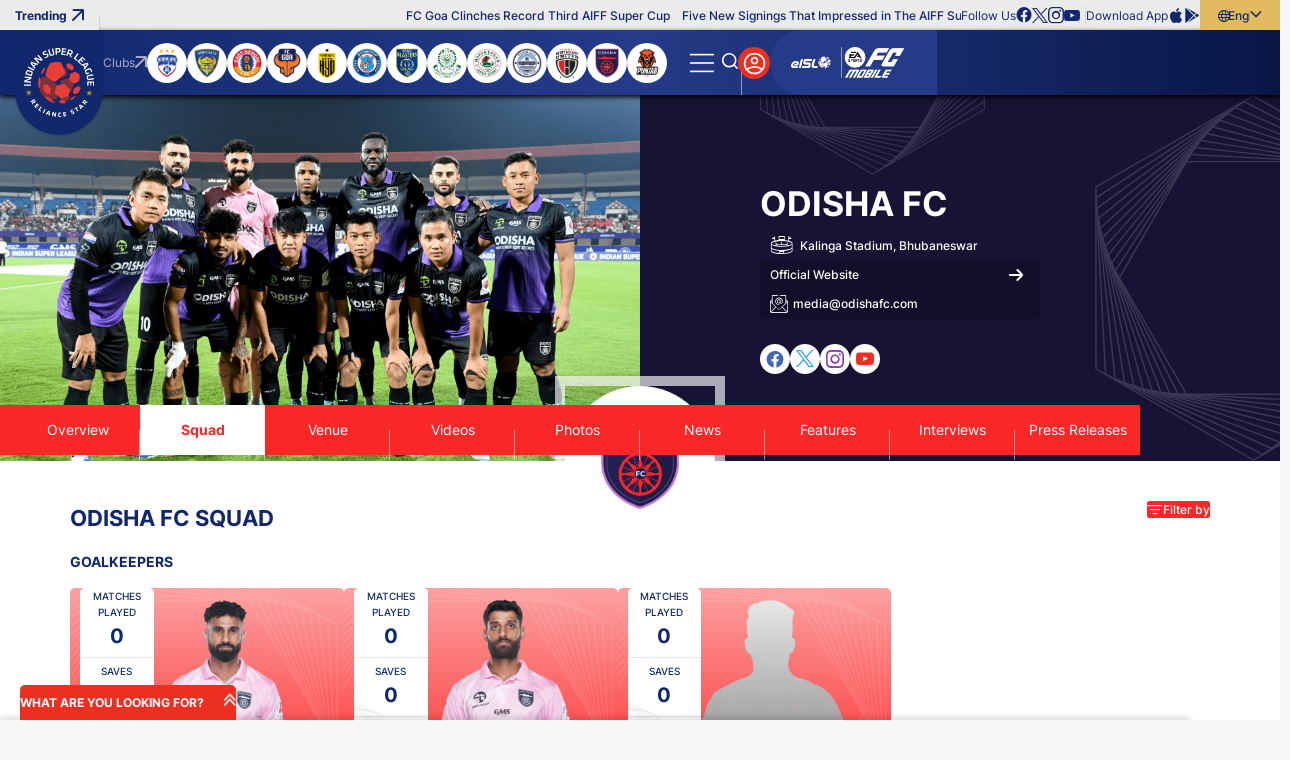

--- FILE ---
content_type: text/html; charset=utf-8
request_url: https://www.indiansuperleague.com/clubs/1499-odisha-fc-profile/squad
body_size: 129474
content:
<!doctype html><html data-n-head-ssr lang="en" data-n-head="%7B%22lang%22:%7B%22ssr%22:%22en%22%7D%7D"><head ><meta data-n-head="ssr" charset="utf-8"><meta data-n-head="ssr" http-equiv="x-ua-compatible" content="ie=edge"><meta data-n-head="ssr" name="viewport" content="width=device-width, initial-scale=1,maximum-scale=1,viewport-fit=cover"><meta data-n-head="ssr" name="msapplication-TileColor" content="#da532c"><meta data-n-head="ssr" name="msapplication-config" content="/static-assets/favicons/browserconfig.xml"><meta data-n-head="ssr" name="theme-color" content="#ffffff"><meta data-n-head="ssr" property="fb:pages" content=""><meta data-n-head="ssr" property="fb:app_id" content="848945820268421"><meta data-n-head="ssr" name="description" content="Know the Odisha FC squad and players signed by the ISL club, including goalkeepers, defenders, midfielders and forwards on the Indian Super League website."><meta data-n-head="ssr" property="og:site_name" content=""><meta data-n-head="ssr" name="twitter:card" content="summary_large_image"><meta data-n-head="ssr" name="twitter:title" content="Odisha FC Squad and Players - Indian Super League"><meta data-n-head="ssr" name="twitter:description" content="Know the Odisha FC squad and players signed by the ISL club, including goalkeepers, defenders, midfielders and forwards on the Indian Super League website."><meta data-n-head="ssr" name="twitter:url" content="https://www.indiansuperleague.com/clubs/1499-odisha-fc-profile/players"><meta data-n-head="ssr" name="twitter:image" content="https://www.indiansuperleague.com/static-assets/images/default-social-share.jpg?v=100.72"><meta data-n-head="ssr" property="og:type" content="website"><meta data-n-head="ssr" property="og:title" content="Odisha FC Squad and Players - Indian Super League"><meta data-n-head="ssr" property="og:description" content="Know the Odisha FC squad and players signed by the ISL club, including goalkeepers, defenders, midfielders and forwards on the Indian Super League website."><meta data-n-head="ssr" property="og:url" content="https://www.indiansuperleague.com/clubs/1499-odisha-fc-profile/players"><meta data-n-head="ssr" property="og:image:alt" content="Know the Odisha FC squad and players signed by the ISL club, including goalkeepers, defenders, midfielders and forwards on the Indian Super League website."><meta data-n-head="ssr" property="og:image:width" content="1200px"><meta data-n-head="ssr" property="og:image:height" content="1200px"><meta data-n-head="ssr" property="og:image" content="https://www.indiansuperleague.com/static-assets/images/default-social-share.jpg?v=100.72"><meta data-n-head="ssr" property="og:image:secure_url" content="https://www.indiansuperleague.com/static-assets/images/default-social-share.jpg?v=100.72"><meta data-n-head="ssr" name="apple-itunes-app" content="app-id=924459452"><meta data-n-head="ssr" property="al:ios:app_store_id" content="924459452"><meta data-n-head="ssr" property="al:ios:url" content="https://www.indiansuperleague.com//players"><meta data-n-head="ssr" property="al:android:url" content="https://www.indiansuperleague.com//players"><title>Odisha FC Squad and Players - Indian Super League</title><link data-n-head="ssr" rel="apple-touch-icon" sizes="180x180" href="/static-assets/favicons/apple-touch-icon.png?v=100.72"><link data-n-head="ssr" rel="icon" type="image/png" sizes="32x32" href="/static-assets/favicons/favicon-32x32.png?v=100.72"><link data-n-head="ssr" rel="icon" type="image/png" sizes="16x16" href="/static-assets/favicons/favicon-16x16.png?v=100.72"><link data-n-head="ssr" rel="manifest" href="/static-assets/favicons/site.webmanifest?v=100.72"><link data-n-head="ssr" rel="mask-icon" href="/static-assets/favicons/safari-pinned-tab.svg?v=100.72" color="#e50695"><link data-n-head="ssr" rel="shortcut icon" href="/static-assets/favicons/favicon.ico?v=100.72"><link data-n-head="ssr" rel="icon" type="image/png" sizes="192x192" href="/static-assets/favicons/android-chrome-192x192.png?v=103.21"><link data-n-head="ssr" rel="canonical" href="https://www.indiansuperleague.com/clubs/1499-odisha-fc-profile/players"><style data-n-head="ssr" type="text/css">:root{--primary: hsl(4 85% 53%);--hsl-primary: 4 85% 53%;--primary-light: hsl(4 88% 62%);--hsl-primary-light: 4 88% 62%;--secondary: hsl(227 57% 34%);--hsl-secondary: 227 57% 34%;--secondary-light: hsl(226 71% 25%);--hsl-secondary-light: 226 71% 25%;--secondary-medium: hsl(234 87% 19%);--hsl-secondary-medium: 234 87% 19%;--secondary-dark: hsl(226 81% 15%);--hsl-secondary-dark: 226 81% 15%;--accent: hsl(42 69% 63%);--hsl-accent: 42 69% 63%;--accent-light: hsl(43 69% 75%);--hsl-accent-light: 43 69% 75%;--sky: hsl(220 76% 60%);--hsl-sky: 220 76% 60%;--sky-dark: hsl(206 82% 63%);--hsl-sky-dark: 206 82% 63%;--neutral: hsl(237 21% 20%);--hsl-neutral: 237 21% 20%;--dark-grey: hsl(230 3% 58%);--hsl-dark-grey: 230 3% 58%;--grey: hsl(0 0% 92%);--hsl-grey: 0 0% 92%;--light-grey: hsl(240 23% 97%);--hsl-light-grey: 240 23% 97%;--mid-grey: hsl(0 0% 71%);--hsl-mid-grey: 0 0% 71%;--medium-grey: hsl(0 0% 96%);--hsl-medium-grey: 0 0% 96%;--patch-gray: hsl(0 0% 100%);--hsl-patch-gray: 0 0% 100%;--black: hsl(0 0% 0%);--hsl-black: 0 0% 0%;--white: hsl(0 0% 100%);--hsl-white: 0 0% 100%;--error: hsl(0 100% 60%);--hsl-error: 0 100% 60%;--success: hsl(120 77% 41%);--hsl-success: 120 77% 41%;--warning: hsl(46 99% 59%);--hsl-warning: 46 99% 59%;--shimmer-light: hsl(0 0% 95%);--hsl-shimmer-light: 0 0% 95%;--shimmer-dark: hsl(0 0% 67%);--hsl-shimmer-dark: 0 0% 67%;--back-drop: hsl(226 100% 7%);--hsl-back-drop: 226 100% 7%;--club-primary: hsl(227 57% 34%);--hsl-club-primary: 227 57% 34%;--club-secondary: hsl(4 85% 53%);--hsl-club-secondary: 4 85% 53%;--club-varient: hsl(4 87% 62%);--hsl-club-varient: 4 87% 62%;--club-accent: hsl(44 69% 63%);--hsl-club-accent: 44 69% 63%;--club-list-gredient: hsl(0 0% 0%);--hsl-club-list-gredient: 0 0% 0%;--light-silver: hsl(0 0% 85%);--hsl-light-silver: 0 0% 85%;--accent-100: hsl(44 74% 47%);--hsl-accent-100: 44 74% 47%;--accent-200: hsl(43 84% 39%);--hsl-accent-200: 43 84% 39%;--accent-300: hsl(44 92% 25%);--hsl-accent-300: 44 92% 25%;--accent-400: hsl(43 94% 21%);--hsl-accent-400: 43 94% 21%;--base-font-size: 62.5%;--container-max-width: 100%;--content-width: var(--window-inner-width);--vh: 1vh;--vw: 1vw;--window-inner-height: calc(var(--vh, 1vh) * 100);--window-inner-width: calc(var(--vw, 1vw) * 100);--container-white-space: calc((var(--window-inner-width) - var(--container-max-width)) / 2);--container-white-space-neg: calc(-1 * ((var(--window-inner-width) - var(--container-max-width)) / 2));--space-0: 0rem;--space-0-neg: 0rem;--space-1: 0.5rem;--space-1-neg: -0.5rem;--space-2: 1rem;--space-2-neg: -1rem;--space-3: 1.5rem;--space-3-neg: -1.5rem;--space-4: 2rem;--space-4-neg: -2rem;--space-5: 2.5rem;--space-5-neg: -2.5rem;--space-6: 3rem;--space-6-neg: -3rem;--space-7: 3.5rem;--space-7-neg: -3.5rem;--space-8: 4rem;--space-8-neg: -4rem;--space-9: 4.5rem;--space-9-neg: -4.5rem;--space-10: 5rem;--space-10-neg: -5rem;--space-11: 5.5rem;--space-11-neg: -5.5rem;--space-12: 6rem;--space-12-neg: -6rem;--space-13: 6.5rem;--space-13-neg: -6.5rem;--space-14: 7rem;--space-14-neg: -7rem;--space-15: 7.5rem;--space-15-neg: -7.5rem;--space-16: 8rem;--space-16-neg: -8rem;--space-17: 8.5rem;--space-17-neg: -8.5rem;--space-18: 9rem;--space-18-neg: -9rem;--space-19: 9.5rem;--space-19-neg: -9.5rem;--space-20: 10rem;--space-20-neg: -10rem;--full-radius: 1rem;--half-radius: calc(var(--full-radius) / 2);--quarter-radius: calc(var(--half-radius) / 2);--circle-radius: 50%;--rounded-radius: 50vmax;--logo-width: 7.2rem;--lang-section-width: 8rem;--swiper-button-width: 3rem;--country-width: 12.5rem;--logo-height: 8.5rem;--header-top: 3rem;--header-bottom: 6.5rem;--header-height: calc(var(--header-top) + var(--header-bottom));--footer-bottom-height: 3rem;--footer-top-height: 5rem;--site-nav-top: 5rem;--promo-height: 15rem;--club-size: 12.3rem;--quicklink-head-height: 4rem;--quicklink-body-height: 6.5rem;--quicklink-height: calc(var(--quicklink-head-height) + var(--quicklink-body-height));--secondary-header-height: 4rem;--input-height: 4.5rem;--breadcrumb-height: 8rem;--modal-head-height: 7rem;--modal-body-height: calc(var(--window-inner-height) - var(--modal-head-height));--sticky-scores: 5rem;--21by9-ratio: 0.4285;--extra-video-space: 5rem;--showcase-video-space: calc(var(--window-inner-width) + var(--extra-video-space));--scorestrip-toggle-height: 4rem;--filter-height: 7rem;--timeline-progressbar-width: 25%;--timeline-height: 13rem;--z-site: -1;--z-negative: -1;--z-listing: 1;--z-showcase-content: 1;--z-quick-menu: 3;--z-club-logo: 1;--z-country: 1;--z-reaction: 2;--z-header-icon: 3;--z-header: 17;--z-lang: 3;--z-over-menu: 4;--z-hamburger: 5;--z-dropdown: 5;--z-secondary-header: 4;--z-breadcrumb: 3;--z-breadcrumb-neg: -1;--z-step: 1;--z-modal: 30;--z-login-bg: 1;--z-poll-body: 1;--z-select: 2;--z-subul: 2;--z-home-standing: 5;--z-home-showcase: -1;--z-bg-pattern: 1;--z-bg-pattern-neg: -2;--z-footer: 2;--z-component-pattern: 2;--z-profile-player: 2;--z-loader: 2;--z-strip: 2;--z-open-strip: 4;--z-strip-modal: 3;--z-fixtures-page-btn: 1;--z-sticky-match: 9;--z-sticky-tab: 7;--z-timeline: 15;--z-tooltip: 5;--z-timeline-symbol: 6;--z-event-common-symbol: 9;--z-timeline-tooltip: 10;--z-timeline-progressbar: 20;--z-squad-pattern: 1;--z-players-modal: 20;--z-filter: 4;--z-writeup: 18;--z-masthead: 2;--z-scrolltop: 4;--z-scorestrip-active: 3;--z-listing-head: 2;--z-card-info: 2;--z-gradient-live: 1;--z-takeover-content: 2;--z-sticky-team: 10;--z-masthead-logo: 2;--z-stats-nav-link: 2;--z-home-stats: 1;--z-home-stats-bg-before: -1;--z-home-stats-bg-after: -2;--z-info-section: 2;--z-home-btn: 1;--z-search-head: 10;--z-sticky-head: 2;--z-sync-cal: 2;--z-default: 1;--z-nivia-plus-hover: 2}@media only screen and (max-width: 768px){:root{-webkit-text-size-adjust:none}}@media(min-width: 768px){:root{--container-max-width: 72rem;--quicklink-head-height: 3.5rem;--quicklink-body-height: 6rem;--secondary-header-height: 5rem;--logo-width: 8.8rem;--logo-height: 10.5rem;--sticky-scores: 8rem;--scorestrip-toggle-height: 2.5rem}}@media(min-width: 992px){:root{--container-max-width: 96rem;--club-size: 15rem}}@media(min-width: 1200px){:root{--container-max-width: 114rem}}@media(min-width: 1600px){:root{--container-max-width: 144rem}}@font-face{font-family:inter;src:local("Inter-Regular"),url("/static-assets/build/fonts/Inter-Regular?v=10797872#iefix") format("embedded-opentype"),url("/static-assets/build/fonts/Inter-Regular.woff2?v=10797872") format("woff2"),url("/static-assets/build/fonts/Inter-Regular.woff?v=10797872") format("woff"),url("/static-assets/build/fonts/Inter-Regular.ttf?v=10797872") format("truetype"),url("/static-assets/build/fonts/Inter-Regular.svg#?v=10797872inter") format("svg");font-weight:400;font-style:normal;font-display:swap}@font-face{font-family:inter;src:local("Inter-Medium"),url("/static-assets/build/fonts/Inter-Medium?v=10797872#iefix") format("embedded-opentype"),url("/static-assets/build/fonts/Inter-Medium.woff2?v=10797872") format("woff2"),url("/static-assets/build/fonts/Inter-Medium.woff?v=10797872") format("woff"),url("/static-assets/build/fonts/Inter-Medium.ttf?v=10797872") format("truetype"),url("/static-assets/build/fonts/Inter-Medium.svg#?v=10797872inter") format("svg");font-weight:500;font-style:normal;font-display:swap}@font-face{font-family:inter;src:local("Inter-Bold"),url("/static-assets/build/fonts/Inter-Bold?v=10797872#iefix") format("embedded-opentype"),url("/static-assets/build/fonts/Inter-Bold.woff2?v=10797872") format("woff2"),url("/static-assets/build/fonts/Inter-Bold.woff?v=10797872") format("woff"),url("/static-assets/build/fonts/Inter-Bold.ttf?v=10797872") format("truetype"),url("/static-assets/build/fonts/Inter-Bold.svg#?v=10797872inter") format("svg");font-weight:700;font-style:normal;font-display:swap}@font-face{font-family:"waf-font-icon";src:url("/static-assets/build/fonts/waf-font-icon.eot?v=10797872");src:url("/static-assets/build/fonts/waf-font-icon.eot?v=10797872#iefix") format("embedded-opentype"),url("/static-assets/build/fonts/waf-font-icon.woff2?v=10797872") format("woff2"),url("/static-assets/build/fonts/waf-font-icon.woff?v=10797872") format("woff"),url("/static-assets/build/fonts/waf-font-icon.ttf?v=10797872") format("truetype"),url("/static-assets/build/fonts/waf-font-icon.svg?v=10797872#waf-font-icon") format("svg");font-weight:normal;font-style:normal;font-display:swap}@keyframes shimmerAnimation{100%{transform:translateX(100%)}}@keyframes marquee{100%{transform:translateX(-100%)}}@keyframes slideOverlayIn{0%{opacity:1;transform:translateY(100%)}100%{opacity:1;transform:translateY(0)}}@keyframes fading{100%{opacity:1}}@keyframes rotate{100%{transform:rotate(360deg)}}@keyframes rotateRev{100%{transform:rotate(-360deg)}}@keyframes gradient-bg{0%{background-position:0% center}50%{background-position:100% center}100%{background-position:0% center}}@keyframes zoombg{0%{left:-20%}100%{left:-10%}}@keyframes opennow{0%{transform:translateY(-0.3rem)}100%{transform:translateY(0.3rem)}}@keyframes opennowleft{0%{transform:translateX(-0.3rem)}100%{transform:translateX(0.3rem)}}@keyframes confetti-slow{0%{transform:translate3d(0, 0, 0) rotateX(0) rotateY(0)}100%{transform:translate3d(25px, 105vh, 0) rotateX(360deg) rotateY(180deg)}}@keyframes confetti-medium{0%{transform:translate3d(0, 0, 0) rotateX(0) rotateY(0)}100%{transform:translate3d(100px, 105vh, 0) rotateX(100deg) rotateY(360deg)}}@keyframes confetti-fast{0%{transform:translate3d(0, 0, 0) rotateX(0) rotateY(0)}100%{transform:translate3d(-50px, 105vh, 0) rotateX(10deg) rotateY(250deg)}}.header-wrap .secondary-submenu button.nav-anchor::after{font-size:0.8rem}.waf-squad .player-stats-title{font-size:1rem;font-weight:500}.club-name{font-size:1rem;font-weight:700}.waf-breadcrumb .breadcrumb-item:not(:first-child)::before,sub,sup{font-size:1rem}.waf-select-box .select-list .list-item,.footer-middle-wrap .footer-nav-anchor,.footer-nav-anchor,.waf-breadcrumb .breadcrumb-item span{font-size:1.2rem;font-weight:400}.waf-row-team-masthead .card-content-item .text,.waf-row-team-masthead .card-content-item .label,.waf-row-team-masthead .card-content-item a,.secondary-header .sub-ul .nav-text,.filter-section .btn-more,.footer-bottom-wrap .text,.waf-poll .progress-count,.header-top .article-title,.btn-lang,.list-wrap .btn,.header-wrap .nav-anchor{font-size:1.2rem;font-weight:500}.quicklink-section .accordion-btn::before,.waf-select-box .selected-title .title,.waf-select-box .selected-title .sub-title,.filter-section .more-filters .head .title,.footer-link-label,.client-title,.client-sub-title,.header-top .waf-showcase::before,.waf-squad .head-tab a::after,.btn-outline{font-size:1.2rem;font-weight:700}.filter-section .btn-more .btn-text::after,.footer-top-wrap .footer-nav-anchor,.footer-link-item-social .footer-anchor,.footer-link-facebook .footer-anchor,.footer-link-youtube .footer-anchor,.footer-link-tiktok .footer-anchor,.footer-link-whatsapp .footer-anchor,.footer-link-twitter .footer-anchor,.footer-link-instagram .footer-anchor,.footer-link-linkedin .footer-anchor,.footer-link-copylink .footer-anchor,.footer-link-android .footer-anchor,.footer-link-ios .footer-anchor,.client-three .client-title,.btn-text,.club-site-label,.waf-head .head-tab a,small,label,h6,body,.waf-squad .head-tab a{font-size:1.2rem}.secondary-header .nav-anchor .btn-text,.secondary-header .nav-text{font-size:1.4rem;font-weight:400}.waf-poll .radio-container .text,.waf-poll .poll-count .text{font-size:1.4rem;font-weight:500}.waf-squad .player-name .icon::after,.waf-squad.waf-squad-page .sub-title,.quicklink-section .quicklink-text,.table .text,.filter-section .more-filters .footer .btn-applyfilter,.btn-site,.btn-fill{font-size:1.4rem;font-weight:700}.client-two .client-title,.search-input-wrap .search-item,.search-label,h5{font-size:1.4rem}.waf-squad .player-name .name{font-size:1.6rem;font-weight:400}.waf-squad .player-name .name.last-name,.waf-select-box .selected-title{font-size:1.6rem;font-weight:700}.client-one .client-title,.search-input,.promo-anchor,big,h4{font-size:1.6rem}.modal-title{font-size:1.8rem;font-weight:500}.quicklink-section .accordion-title{font-size:1.8rem;font-weight:700}h3{font-size:1.8rem}.waf-squad .player-stats-count,.modal-head .btn-back,.waf-poll .poll-head .title{font-size:2rem;font-weight:700}h2{font-size:2rem}.waf-head .title{font-size:2.2rem;font-weight:700}.waf-row-team-masthead .card-content-title{font-size:3.5rem;font-weight:700}h1{font-size:3.6rem}.waf-squad .player-number{font-size:6rem;font-weight:700}.quicklink-section .accordion-btn .btn-text,.filter-section .btn-more .btn-text,.footer-link-item-social .footer-anchor-text,.cookie-block .close-btn,.btn-hamburger .btn-text,.logo-text,.promo-text{font-size:0}.waf-poll .progress-bar-holder,.waf-poll .progress-bar{background-color:hsl(var(--hsl-primary)/0.5)}.m-header .login-section .list-wrap>:first-child,.list-wrap .btn.active .btn-text,.header-wrap .active>.nav-anchor,.header-wrap .secondary-submenu .nav-anchor[aria-expanded=true],.btn-outline{color:var(--primary)}.quicklink-section .accordion-btn,.waf-select-box .select-list .list-item.active,.filter-section .more-filters .waf-select-box .title,.waf-poll .poll-count.lead .progress-count,.waf-poll .progress-bar,.btn-login,.header-wrap .active>.nav-anchor::before,.header-wrap button.nav-anchor::before,.header-wrap button.nav-anchor~.sub-ul::after,.scroll-top .scroll-top-btn,.waf-component.waf-loader .loader,.waf-squad .head-tab a::after,.filter-section .more-filters .footer .btn-applyfilter,.btn-site,.btn-fill{background-color:var(--primary)}.waf-poll .form-radio-input:checked~.radiomark:after{color:var(--primary-light)}.waf-poll .progress-count{background-color:var(--primary-light)}.table tr:nth-child(even){background-color:hsl(var(--hsl-secondary)/0.1)}.secondary-header .sub-nav-link:not(:last-child):after{background-color:hsl(var(--hsl-secondary)/0.3)}.modal-body-wrap,.header-wrap .secondary-submenu button.nav-anchor{color:var(--secondary)}.table thead,.table-head,.table-head .table-data,.waf-shape-head .waf-head::before,.waf-shape-head .article-head::before,.waf-shape-head.waf-video-page::after,.header-wrap .site-nav-top{background-color:var(--secondary)}.client-section::after,.client-list.v-divider::after,.client-list.divider::before{background-color:hsl(var(--hsl-secondary-light)/0.1)}.secondary-header .sub-ul .nav-text,.filter-section .more-filters .footer .btn-resetfilter,.footer-link-item-social .footer-anchor,.footer-link-facebook .footer-anchor,.footer-link-youtube .footer-anchor,.footer-link-tiktok .footer-anchor,.footer-link-whatsapp .footer-anchor,.footer-link-twitter .footer-anchor,.footer-link-instagram .footer-anchor,.footer-link-linkedin .footer-anchor,.footer-link-copylink .footer-anchor,.footer-link-android .footer-anchor,.footer-link-ios .footer-anchor,.client-title,.client-sub-title,body,a,button,.waf-squad .head-tab a{color:var(--secondary-light)}.footer-middle-wrap,.cookie-block .btn-site,.cookie-block .btn-site:hover,.logo{background-color:var(--secondary-light)}.quicklink-section .quicklink-item:nth-child(even),.waf-select-box .selected-title .title::before,.waf-select-box .select-list .list-item:not(:last-child)::before{background-color:hsl(var(--hsl-secondary-dark)/0.1)}.quicklink-section .quicklink-item,.quicklink-section .quicklink-item::before{background-color:hsl(var(--hsl-secondary-dark)/0.2)}.modal-window.modal-takeover-banner,.cookie-block{background-color:hsl(var(--hsl-secondary-dark)/0.8)}.quicklink-section .quicklink-text,.modal-window.modal-takeover-banner .btn-close::after,.filter-section .more-filters .waf-select-box .title,.footer-bottom-wrap .text,.cookie-block .title{color:var(--secondary-dark)}.secondary-header .nav-link,.modal-window,.footer-top-wrap,.search-input-wrap,.search-input-wrap .search-list,.partner-section{background-color:var(--secondary-dark)}.waf-breadcrumb .breadcrumb-item span,.btn-hamburger::after{color:var(--accent)}.filter-section .btn-more,.filter-section .more-filters .head,.footer-bottom-wrap,.cookie-block .cookie-wrap,.btn-lang,.btn-outline:hover,.filter-section .more-filters .footer .btn-applyfilter:hover,.btn-site:hover,.btn-fill:hover{background-color:var(--accent)}.btn-outline:hover,.filter-section .more-filters .footer .btn-applyfilter:hover,.btn-site:hover,.btn-fill:hover{color:var(--neutral)}.btn-outline:disabled,.disabled.btn-outline,.filter-section .more-filters .footer .btn-applyfilter:disabled,.btn-site:disabled,.btn-fill:disabled,.filter-section .more-filters .footer .disabled.btn-applyfilter,.disabled.btn-site,.disabled.btn-fill{background-color:hsl(var(--hsl-dark-grey)/0.5)}.club-site-label{color:var(--grey)}.m-header .promo-section,.m-header .login-section .list-wrap,.header-top,.header-top .waf-showcase::before,.header-top .layout-wrapper::before,.list-wrap{background-color:var(--grey)}.search-label{color:hsl(var(--hsl-light-grey)/0.4)}.search-input{color:var(--light-grey)}.header-wrap .site-nav,.waf-row-grey-bg-list,body{background-color:var(--light-grey)}.m-header .nav-link:not(:last-child)::after,.header-top .layout-wrapper::after{background-color:hsl(var(--hsl-black)/0.1)}.waf-row-team-masthead .site,.waf-row-team-masthead .contact{background-color:hsl(var(--hsl-black)/0.2)}.btn-outline:disabled,.disabled.btn-outline,.filter-section .more-filters .footer .btn-applyfilter:disabled,.btn-site:disabled,.btn-fill:disabled,.filter-section .more-filters .footer .disabled.btn-applyfilter,.disabled.btn-site,.disabled.btn-fill{color:hsl(var(--hsl-black)/0.5)}[class^=img-] img[alt]{color:hsl(var(--hsl-black)/0.7)}.loadmore{color:var(--black)}.article-list .social-items,.article-list .social-wrap .close,.m-header .login-section .list-wrap .btn:not(:last-child)::before{background-color:var(--black)}.search-input-wrap .search-item:hover{background-color:hsl(var(--hsl-white)/0.1)}.seperator{color:hsl(var(--hsl-white)/0.2)}.waf-squad .player-name .icon::before,.waf-row-club-video .waf-body::after,.waf-row-club-photo .waf-body::after,.waf-row-home-video .waf-body::after,.waf-row-home-news .waf-body::after,.waf-row-home-photo .waf-body::after,.waf-row-club-video .waf-listing .article-list::after,.waf-row-club-photo .waf-listing .article-list::after,.waf-row-home-video .waf-listing .article-list::after,.waf-row-home-news .waf-listing .article-list::after,.waf-row-home-photo .waf-listing .article-list::after{background-color:hsl(var(--hsl-white)/0.2)}.footer-nav-anchor{color:hsl(var(--hsl-white)/0.5)}.secondary-header .nav-link:not(:last-child):after,.secondary-header .sub-ul,.btn-hamburger:before,.partner-section .item:not(:last-child)::after{background-color:hsl(var(--hsl-white)/0.5)}.waf-breadcrumb .breadcrumb-item:last-child span{color:hsl(var(--hsl-white)/0.7)}.waf-row-club-video .waf-listing .article-meta .meta,.waf-row-club-photo .waf-listing .article-meta .meta,.waf-row-home-video .waf-listing .article-meta .meta,.waf-row-home-news .waf-listing .article-meta .meta,.waf-row-home-photo .waf-listing .article-meta .meta{color:hsl(var(--hsl-white)/0.8)}.waf-squad .squad-item.captain .player-name .name,.waf-squad .player-role .role,.waf-squad .player-wrap .btn-site:hover,.waf-squad.waf-squad-page .filter-section .btn-more,.waf-row-team-masthead .card-content-title,.waf-row-team-masthead .card-content-item .text,.waf-row-team-masthead .card-content-item .label,.waf-row-team-masthead .card-content-item a,.secondary-header .nav-anchor .btn-text,.secondary-header .nav-text,.secondary-header button.nav-anchor::after,.quicklink-section .accordion-btn::before,.quicklink-section .accordion-btn::after,.modal-head .btn-close::after,.modal-head .btn-back,.modal-head .btn-back::before,.waf-select-box .select-list .list-item.active,.filter-section .more-filters .selected-title .title,.filter-section .more-filters .footer .btn-applyfilter .btn-text,.table thead,.table .text,.footer-middle-wrap .footer-nav-anchor,.footer-link-label,.article-list .social-share .icon-b-close::before,.article-list .social-icon::before,.waf-poll .poll-head .title,.waf-poll .radio-container .text,.waf-poll .radiomark::after,.waf-poll .poll-count .text,.waf-poll .progress-count,.cookie-block .btn-site:hover,.waf-shape-head .waf-head .title,.waf-shape-head .article-head .title,.waf-breadcrumb .breadcrumb-item:not(:first-child)::before,.btn-search .btn-text::before,.btn-login .close-icon::before,.search-input-wrap .search-list,.header-wrap button.nav-anchor[aria-expanded=true],.waf-head .head-tab a,.scroll-top .scroll-top-btn::after,.waf-row-club-video .waf-head .title,.waf-row-club-photo .waf-head .title,.waf-row-home-video .waf-head .title,.waf-row-home-news .waf-head .title,.waf-row-home-photo .waf-head .title,.waf-row-club-video .waf-head .head-tab a,.waf-row-club-photo .waf-head .head-tab a,.waf-row-home-video .waf-head .head-tab a,.waf-row-home-news .waf-head .head-tab a,.waf-row-home-photo .waf-head .head-tab a,.waf-row-club-video .waf-listing .article-content,.waf-row-club-photo .waf-listing .article-content,.waf-row-home-video .waf-listing .article-content,.waf-row-home-news .waf-listing .article-content,.waf-row-home-photo .waf-listing .article-content,.waf-row-club-video .waf-listing .article-content a,.waf-row-club-photo .waf-listing .article-content a,.waf-row-home-video .waf-listing .article-content a,.waf-row-home-news .waf-listing .article-content a,.waf-row-home-photo .waf-listing .article-content a,.club-page .waf-row-club-showcase .dependancy-wrapper .accordion-btn .btn-text,.club-page .waf-showcase .waf-scorestrip .head-tab a,.club-page .waf-row-club-video .waf-listing .head-tab a,.club-page .waf-row-club-photo .waf-listing .head-tab a,.waf-squad .head-tab a::after,.filter-section .more-filters .footer .btn-applyfilter,.btn-site,.btn-fill{color:var(--white)}.waf-squad,.waf-squad .player-content,.waf-squad .player-stats-list,.waf-squad .player-name .icon,.waf-row-team-masthead .card-logo,.waf-row-team-masthead .card-content .social-anchor,.secondary-header .club-logo,.secondary-header .sub-nav-link.active,.quicklink-section,.quicklink-section .accordion-body,.modal-window.modal-takeover-banner .btn-close,.modal-body-wrap,.waf-select-box,.waf-select-box .select-box-wrap,.filter-section .more-filters .footer,.footer-wrap,.footer-middle-wrap .footer-link:not(:last-child)::after,.footer-link-item-social .footer-anchor,.footer-link-facebook .footer-anchor,.footer-link-youtube .footer-anchor,.footer-link-tiktok .footer-anchor,.footer-link-whatsapp .footer-anchor,.footer-link-twitter .footer-anchor,.footer-link-instagram .footer-anchor,.footer-link-linkedin .footer-anchor,.footer-link-copylink .footer-anchor,.footer-link-android .footer-anchor,.footer-link-ios .footer-anchor,.waf-component.waf-loader,.waf-row-white-bg-list,.club-page .waf-row-club-video .waf-listing .head-tab a:after,.club-page .waf-row-club-photo .waf-listing .head-tab a:after,.club-page .secondary-header .nav-link .sub-ul{background-color:var(--white)}.header-top .article-title::before{background-color:var(--error)}.filter-section .more-filters,.filter-section .more-filters .footer .btn-resetfilter,.img-box{background-color:var(--shimmer-light)}.waf-squad .player-wrap .card-action,.club-page .waf-standings .table-row.highlight::after{background-color:hsl(var(--hsl-club-primary)/0.2)}.secondary-header .sub-nav-link.active,.club-page .waf-row-club-video .waf-listing .head-tab a:after,.club-page .waf-row-club-photo .waf-listing .head-tab a:after,.club-page .secondary-header .nav-link .sub-ul .nav-text,.club-page .secondary-header .nav-link .sub-ul .active .nav-text{color:var(--club-primary)}.club-page .waf-row-club-showcase .dependancy-wrapper .accordion-btn,.club-page .waf-listing .head-tab a:after,.club-page .waf-squad .head-tab a:after,.club-page .waf-standings.waf-club-standings .head-tab a:after,.club-page .waf-showcase .waf-scorestrip .head-tab a:after,.club-page .waf-showcase .waf-standings .head-tab a:after,.club-page .secondary-header,.club-page .secondary-header .nav-link{background-color:var(--club-primary)}.club-page .waf-row-club-showcase .article-content{background-color:hsl(var(--hsl-club-secondary)/0.7)}.secondary-header .sub-nav-link.active .nav-anchor .nav-text,.club-page .waf-listing .head-tab a,.club-page .waf-squad .head-tab a,.club-page .waf-standings.waf-club-standings .head-tab a{color:var(--club-secondary)}.club-page .waf-team .card-content,.club-page .waf-row-club-showcase .dependancy-wrapper .accordion-btn[aria-expanded=true]{background-color:var(--club-secondary)}.waf-squad .player-wrap .btn-site,.secondary-header .club-logo .logo,.search-input,.waf-row-club-video .waf-listing .article-content,.waf-row-club-photo .waf-listing .article-content,.waf-row-home-video .waf-listing .article-content,.waf-row-home-news .waf-listing .article-content,.waf-row-home-photo .waf-listing .article-content{background-color:rgba(0,0,0,0)}.waf-squad .layout-wrapper,.waf-squad .player-thumbnail,.waf-squad .player-content,.waf-squad .player-stats-list,.waf-squad .player-wrap,.waf-row-team-masthead,.waf-row-team-masthead .card-thumbnail,.waf-row-team-masthead .card-content,.waf-row-team-masthead .card-content-item .text,.secondary-header .site-nav,.secondary-header .nav-link,.secondary-header .sub-nav-link,.quicklink-section .quicklink-item,.quicklink-section .accordion-btn,.modal-window.modal-takeover-banner .modal-body,.waf-select-box,.waf-select-box .selected-title,.waf-select-box .selected-title .title,.waf-select-box .select-list .list-item,.filter-section .btn-more,.table tr,.footer-top-wrap,.footer-middle-wrap .footer-link,.client-section,.client-list,.waf-poll,.waf-poll .poll-count,.waf-poll .waf-body,.cookie-block .cookie-wrap,.waf-shape-head .waf-head,.waf-shape-head .article-head,.waf-shape-head.waf-video-page,.waf-breadcrumb,.m-header .login-section .list-wrap .btn,.header-top .waf-showcase,.header-top .layout-wrapper,.lang-section,.btn-lang,.partner-section .item,.partner-section .item:not(:last-child),.partner-section .list-wrap .btn,.header-wrap .nav-link,.header-wrap .active>.nav-anchor,.header-wrap button.nav-anchor,[class^=img-],.scroll-top .scroll-top-btn,.waf-component.waf-loader .loader,.waf-squad .head-tab a{position:relative}.secondary-header .nav-link:not(:last-child):after,.footer-middle-wrap .footer-link:not(:last-child)::after,.btn-hamburger:before,.m-header .login-section .list-wrap .btn:not(:last-child)::before,.header-top .layout-wrapper::after,.header-wrap .active>.nav-anchor::before,.header-wrap button.nav-anchor::before{position:absolute;top:50%;translate:0 -50%}.waf-row-team-masthead .card-logo,.m-header .nav-link:not(:last-child)::after{position:absolute;left:50%;translate:-50% 0}.scroll-top .scroll-top-btn::after{position:absolute;top:50%;left:50%;translate:-50% -50%}.waf-select-box .select-box-wrap,.waf-poll::after,[class^=img-] img{position:absolute;top:0;left:0}.article-list .social-share-wrap,.partner-section .item:not(:last-child)::after{position:absolute;top:0;right:0}.secondary-header .sub-nav-link:not(:last-child):after,.waf-select-box .selected-title .title::before,.waf-select-box .select-list .list-item:not(:last-child)::before,.client-section::after,.waf-poll .progress-bar-holder,.waf-poll .progress-bar,.header-wrap button.nav-anchor~.sub-ul::after{position:absolute;bottom:0;left:0}.client-list.divider::before{position:absolute;right:0;bottom:0}.waf-squad .player-stats-list,.waf-squad .player-role .role,.waf-squad .player-wrap .card-action,.modal-body-wrap,.waf-select-box,.waf-select-box .select-list .list-item,.filter-section .more-filters .waf-select-box .title,.filter-section .more-filters .footer .btn-resetfilter,.waf-poll .radio-container,.waf-poll .progress-bar-holder,.waf-poll .progress-bar,.waf-poll .progress-count,.img-box,.waf-head .head-tab li,.scroll-top .scroll-top-btn,.waf-squad .head-tab a::after,.btn-outline,.filter-section .more-filters .footer .btn-applyfilter,.btn-site,.btn-fill{border-radius:var(--half-radius)}.filter-section .btn-more{border-radius:var(--quarter-radius)}.waf-squad .player-name .icon,.waf-squad .player-name .icon::before,.secondary-header .club-logo,.quicklink-section .quicklink-item::before,.modal-window.modal-takeover-banner .btn-close,.footer-link-item-social .footer-anchor,.footer-link-facebook .footer-anchor,.footer-link-youtube .footer-anchor,.footer-link-tiktok .footer-anchor,.footer-link-whatsapp .footer-anchor,.footer-link-twitter .footer-anchor,.footer-link-instagram .footer-anchor,.footer-link-linkedin .footer-anchor,.footer-link-copylink .footer-anchor,.footer-link-android .footer-anchor,.footer-link-ios .footer-anchor,.header-top .article-title::before,.btn-login,.btn-login .user-photo,.waf-component.waf-loader .loader{border-radius:50%}.waf-row-team-masthead .card-logo,.waf-row-team-masthead .card-content .social-anchor,.header-wrap button.nav-anchor~.sub-ul::after,.loadmore{border-radius:50vmax}.waf-component.waf-listing,.waf-component.waf-fixtures-page{padding-top:var(--space-0)}.secondary-header .club-logo,.filter-section .more-filters .waf-select-box .title{margin-top:var(--space-1)}.waf-squad .player-number{margin-top:var(--space-2)}.waf-select-box .selected-title .title,.waf-select-box .select-list .list-item{padding-top:var(--space-2)}.waf-poll .poll-body{padding-top:var(--space-3)}.waf-row-team-masthead .card-content .social{margin-top:var(--space-4)}.filter-section .more-filters .head{padding-top:var(--space-6)}.waf-component.waf-squad{padding-top:var(--space-8)}.header-top .article-title::before{margin-right:var(--space-1)}.waf-row-team-masthead .card-content-item .text::before{padding-right:var(--space-1)}.header-top .layout-wrapper::before,.header-wrap .nav-link-list{padding-right:var(--space-2)}.row{margin-right:var(--space-2-neg)}.waf-squad .player-number{margin-right:var(--space-3)}.search-input-wrap .search-item{padding-right:var(--space-3)}.waf-squad .player-stats-item:last-of-type,.waf-row-team-masthead .waf-team,.waf-component.quicklink-section,.waf-breadcrumb.waf-component,.header-top .waf-showcase,.header-top .article-title{margin-bottom:var(--space-0)}.waf-squad .player-stats-item:last-of-type{padding-bottom:var(--space-0)}.waf-squad .player-stats-item{margin-bottom:var(--space-1)}.waf-squad .player-stats-item,.client-sub-title{padding-bottom:var(--space-1)}h1,h2,h3,h4,h5,h6{margin-bottom:var(--space-2)}.waf-poll .poll-count{padding-bottom:var(--space-2)}.waf-squad.waf-squad-page .sub-title,.filter-section .more-filters .waf-select-box:not(:last-child),.waf-poll .radio-container,.waf-poll .poll-count{margin-bottom:var(--space-3)}.waf-shape-head .waf-head,.waf-shape-head .article-head{padding-bottom:var(--space-3)}.footer-link-wrap .footer-link-item .footer-link:last-child{margin-bottom:var(--space-4)}.filter-section .more-filters .head,.client-list{padding-bottom:var(--space-4)}.cookie-block .cookie-body{margin-bottom:var(--space-5)}.waf-component.waf-squad{padding-bottom:var(--space-12)}.secondary-header .club-logo .logo{margin-left:var(--space-0)}.secondary-header .sub-ul,.waf-select-box .select-list,.footer-link-list,.waf-breadcrumb .breadcrumb,.header-wrap .nav-link-list,.header-wrap .secondary-sub-ul{padding-left:var(--space-0)}.waf-squad .player-stats-list{margin-left:var(--space-2)}.filter-section .more-filters .btn-cancel::after,.header-top .article-list{padding-left:var(--space-2)}.row{margin-left:var(--space-2-neg)}.logo{margin-left:var(--space-3)}.waf-squad .squad-wrapper,.quicklink-section .quicklink-text,.header-top .waf-showcase::before,.header-top .layout-wrapper::before,ul,ol{padding-left:var(--space-3)}.header-wrap .secondary-sub-ul .nav-anchor{padding-left:var(--space-6)}.filter-section .more-filters .btn-cancel,.m-header .site-search{margin-left:auto}.waf-squad.waf-squad-page .squad-listing{margin-inline:var(--space-0)}.sticky .secondary-header,.secondary-header,.secondary-header .nav-link-list,.secondary-header .nav-anchor,.header-wrap .sub-ul,.header-wrap .secondary-submenu{padding-inline:var(--space-0)}.waf-breadcrumb .breadcrumb-item:not(:first-child)::before{margin-inline:var(--space-1)}.list-wrap .btn{margin-inline:var(--space-2)}.waf-squad .player-role .role,.secondary-header button.nav-anchor::after,.filter-section .more-filters .footer,.footer-middle-wrap .footer-link,.waf-shape-head .waf-head,.waf-shape-head .article-head,.promo-section,.container,.container-fluid,.container-xl,.container-lg,.container-md,.container-sm{padding-inline:var(--space-2)}.waf-component.waf-squad,.waf-shape-head{margin-inline:var(--space-2-neg)}.waf-component.waf-squad,.waf-squad .player-wrap .btn-site,.modal-window.modal-takeover-banner .modal-body,.waf-select-box,.filter-section .btn-more,.filter-section .more-filters .head,.footer-top-wrap,.footer-clients,.waf-shape-head .article-head,.waf-breadcrumb.waf-component,.header-wrap .nav-anchor{padding-inline:var(--space-3)}.waf-squad .squad-listing{margin-inline:var(--space-3-neg)}.secondary-header .sub-nav-link,.quicklink-section .quicklink-item,.quicklink-section .accordion-btn,.waf-poll .radio-container,.m-header .login-section .list-wrap .btn{padding-inline:var(--space-4)}.secondary-header,.waf-select-box .select-box-wrap,.container,.container-fluid,.container-xl,.container-lg,.container-md,.container-sm{margin-inline:auto}.waf-component.waf-squad,.waf-select-box .select-box-wrap{margin-block:var(--space-0)}.modal-window.modal-takeover-banner .modal-body{padding-block:var(--space-0)}.waf-squad .player-role .role,.filter-section .btn-more,.list-wrap .btn,.club-site-item,.header-wrap .site-nav-top{padding-block:var(--space-1)}.waf-squad .player-stats-list,.waf-row-team-masthead .card-content-item,.filter-section .more-filters .footer .btn-site,.footer-top-wrap .footer-link,.client-head{margin-block:var(--space-2)}.waf-select-box.active .selected-title .title,.waf-select-box .select-list .list-item:not(:last-child),.filter-section .select-box-wrap,.waf-poll .radio-container,.m-header .login-section .list-wrap{padding-block:var(--space-2)}.waf-select-box .select-list .list-item.active{margin-block:var(--space-3)}.secondary-header .sub-ul .nav-anchor,.m-header .promo-list-wrap,.search-input-wrap .search-item{padding-block:var(--space-3)}.waf-select-box,.filter-section .more-filters .footer{padding-block:var(--space-4)}.footer-top-wrap,.footer-clients{padding-block:var(--space-8)}.filter-section .more-filters .waf-select-box .title,.club-site-list,.waf-head .head-tab a{padding:var(--space-1) var(--space-3)}.waf-select-box .select-list .list-item.active{padding:var(--space-1) var(--space-4)}.partner-section{padding:var(--space-2) var(--space-4)}.btn-outline,.filter-section .more-filters .footer .btn-applyfilter,.btn-site,.btn-fill{padding:var(--space-2) var(--space-6)}.search-input{padding:var(--space-4) var(--space-3)}.cookie-block .cookie-wrap{padding:var(--space-7) var(--space-6)}.waf-select-box .selected-title .title,.waf-poll,input::-webkit-outer-spin-button,input::-webkit-inner-spin-button,.waf-component.waf-loader,*,figure{margin:var(--space-0)}.waf-row-team-masthead div[class*=col-lg],.waf-row-team-masthead .waf-team,.waf-row-team-masthead .card-content .social-list,.waf-component.quicklink-section,.waf-select-box .select-box-wrap,.waf-poll,.waf-shape-head.waf-video-page,.header-top .waf-showcase,.header-top .article-content,.promo-list,*,.waf-squad .head-tab a,.waf-squad .head-tab,.waf-squad .head-tab a::after{padding:var(--space-0)}.secondary-header .club-logo,.waf-poll .progress-count,.btn-lang{padding:var(--space-1)}.waf-row-team-masthead .card-content-item .text,.filter-section .btn-more,.btn-lang,.partner-section .list-wrap,.club-site-label,.waf-squad .head-tab a{gap:var(--space-1)}.waf-row-team-masthead .card-logo,.modal-body,.table th,.table td{padding:var(--space-2)}.waf-row-team-masthead .card-content .social-list,.filter-section .more-filters .footer,.client-list-wrap,.search-label,.club-info,.club-site-section,.promo-list{gap:var(--space-2)}.waf-squad .player-content,.modal-head,.modal-body-wrap,.waf-component.waf-loader .loader{padding:var(--space-3)}.waf-poll .radio-container{gap:var(--space-3)}.header-top .article-list,.header-bottom,.partner-section{gap:var(--space-4)}.footer-clients-page .client-list-wrap{gap:var(--space-6)}.table-left{width:40%}.header-wrap .site-nav-left,.header-wrap .site-nav-right{width:50%}.secondary-header .nav-link:not(:last-child):after{height:60%}.table-right{width:60%}.header-wrap .active>.nav-anchor::before,.header-wrap button.nav-anchor::before{height:80%}.waf-squad .player-image,.m-header .nav-link:not(:last-child)::after,.header-wrap button.nav-anchor[aria-expanded=true]~.sub-ul::after{width:80%}.secondary-header .sub-nav-link:not(:last-child):after{width:90%}.waf-squad .player-image,.waf-squad .player-content::after,.waf-row-team-masthead .card-image .image,.secondary-header .club-logo .logo,.secondary-header .nav-anchor,.quicklink-section .quicklink-item,.modal-window,.waf-select-box .selected-title,.client-list.v-divider::after,.waf-poll::after,.partner-section .item:not(:last-child)::after,.partner-section .btn-partners,.club-site-section,.club-site-list,.club-site-wrapper,[class^=img-] img{height:100%}.waf-squad .player-content::after,.waf-squad .player-wrap .card-action,.waf-row-team-masthead .card-image .image,.sticky .secondary-header,.secondary-header .club-logo .logo,.secondary-header .nav-anchor,.quicklink-section,.quicklink-section .accordion-body,.quicklink-section .accordion-btn,.modal-window.modal-takeover-banner .modal-body,.modal-window.modal-takeover-banner .banner-link,.modal-window,.modal-body-wrap,.waf-select-box .selected-title,.waf-select-box .selected-title .title,.waf-select-box .selected-title .title::before,.waf-select-box .select-list .list-item,.waf-select-box .select-list .list-item:not(:last-child)::before,.filter-section .more-filters,.table,.table-row,.table-data,.client-section::after,.waf-poll::after,.waf-poll .btn-fill,.waf-poll .progress-bar-holder,.waf-poll .progress-bar,.cookie-block .btn-site,.waf-breadcrumb .layout-wrapper,.m-header .login-section .list-wrap,.header-wrap,.trending-section,.lang-section button,.lang-section a,.search-input,.search-input-wrap,.club-site-item,.header-wrap .site-nav,.header-wrap .nav-anchor,html,img{width:100%}.waf-squad .player-stats-title,.waf-squad .player-name .name,.waf-squad .player-role .role,.waf-squad .player-wrap .btn-site,.waf-squad.waf-squad-page .sub-title,.waf-row-team-masthead .card-content-title,.quicklink-section .accordion-title,.quicklink-section .accordion-btn::before,.filter-section .more-filters .footer .btn-applyfilter .btn-text,.filter-section .more-filters .footer .btn-resetfilter .btn-text,.table .text,.footer-link-label,.footer-clients-page .client-title,.m-header .login-section .list-wrap .btn,.m-header .nav-link>.nav-anchor,.btn-hamburger,.btn-hamburger::after,.club-name,.promo-label,.waf-head .title{text-transform:uppercase}.secondary-header .nav-anchor .btn-text,.secondary-header .nav-text,.secondary-header .sub-ul .nav-text,.quicklink-section .quicklink-text,.table th,.table td,.footer-nav-anchor,.footer .text,.client-title,.client-sub-title,.club-site-label,.header-wrap .nav-anchor,.waf-head .head-tab li{text-transform:capitalize}.waf-squad .player-stats-item,.waf-squad .player-stats-title,.waf-row-team-masthead .card-content-title,.secondary-header .nav-text,.waf-select-box .select-box-wrap,.table-data,.client-title,.client-sub-title,.partner-section .btn,.waf-head .head-tab li{text-align:center}.waf-row-team-masthead .card-content-item,.waf-select-box .select-list .list-item,.table th,.table td,.header-wrap .nav-anchor{text-align:left}.waf-squad .filter-section,.waf-squad .player-country,.waf-squad .player-name .icon,.waf-squad .swiper-button,.waf-squad.waf-squad-page .head-tab,.waf-squad.waf-squad-page.waf-squad::after,.waf-squad.waf-squad-page .player-role,.waf-row-team-masthead .waf-head,.waf-row-team-masthead .card-content-item .label,.waf-row-team-masthead .card-content .social .title,.waf-row-team-masthead .card-content .social-text,.secondary-header .club-logo,.quicklink-section .accordion-title,.modal-window.modal-takeover-banner,.waf-select-box .dropdown-close,.waf-select-box .select-box-wrap,.waf-select-box .select-list .list-item.active::before,.filter-section .filter-wrap,.filter-section .dropdown-close,.filter-section .btn-resetfilter,.filter-section .more-filters,.article-list .social-share .share-label,.article-list .social-share-wrap,.cookie-block,.m-header .club-site-label,.m-header .btn-hamburger[aria-expanded=true]::before,.btn-login .close-icon,.btn-login .btn-text,.btn-login[aria-expanded=true] .user-photo,.header-wrap .secondary-submenu button.nav-anchor::before,html[lang=bn] .site-search,html[lang=ml] .site-search,.hide-filters .more-filters .waf-select-box:nth-last-child(2),.desktop,.scroll-top,.hidden,.home .breadcrumb-wrap,.webview .secondary-header,.footer-hide .footer-wrap,.secondary-header{display:none}.waf-squad.waf-squad-page .filter-section,.waf-row-team-masthead .card-content-item a,.waf-select-box.active .select-box-wrap,.waf-select-box .select-list .list-item,.footer-link-wrap,.waf-breadcrumb .breadcrumb,.btn-login[aria-expanded=true] .close-icon,.list-wrap .btn,.logo,.header-wrap .nav-anchor,.mobile,.waf-head .head-tab a,.club-page .secondary-header{display:block}.waf-row-team-masthead .card-content-item .text,.secondary-header .nav-link-list,.footer-link-item-social .footer-link-list,.article-list .social-share.active .social-share-wrap,.article-list .social-items,.article-list .social-wrap,.header-top,.header-top .article-list,.header-bottom,.club-site-section,.promo-list,.row{display:flex}.home .body-wrap{display:flex;flex-direction:column}.quicklink-section .quicklink-item,.quicklink-section .accordion-btn,.modal-head,.filter-section .more-filters .head,.waf-poll .poll-count,.header-wrap .nav-anchor,.waf-head .head-wrap{display:flex;justify-content:space-between;align-items:center}.waf-squad .player-thumbnail{display:flex;justify-content:space-between}.waf-poll .radio-container,.waf-breadcrumb,.search-label{display:flex;justify-content:flex-start;align-items:center}.waf-select-box .selected-title,.club-site-item{display:flex;flex-direction:column;justify-content:center;align-items:flex-start}.waf-squad .player-wrap .card-action,.waf-row-team-masthead .card-content .social-anchor,.waf-row-team-masthead .card-content .social-list,.secondary-header .nav-link,.secondary-header .nav-anchor,.secondary-header .sub-nav-link,.quicklink-section .quicklink-item::before,.modal-window.modal-takeover-banner.active,.modal-window.modal-takeover-banner .btn-close,.modal-head .btn-back,.modal-body,.filter-section .btn-more,.filter-section .more-filters .footer,.filter-section .more-filters .footer .btn-applyfilter,.filter-section .more-filters .footer .btn-resetfilter,.table-row,.table-data,.footer-middle-wrap,.footer-bottom-wrap,.footer-link-item-social .footer-anchor,.footer-link-facebook .footer-anchor,.footer-link-youtube .footer-anchor,.footer-link-tiktok .footer-anchor,.footer-link-whatsapp .footer-anchor,.footer-link-twitter .footer-anchor,.footer-link-instagram .footer-anchor,.footer-link-linkedin .footer-anchor,.footer-link-copylink .footer-anchor,.footer-link-android .footer-anchor,.footer-link-ios .footer-anchor,.client-section-list,.client-list-wrap,.article-list .social-icon::before,.m-header .login-section,.m-header .login-section .list-wrap,.header-top .layout-wrapper::before,.btn-lang,.btn-hamburger,.login-section,.scroll-top .scroll-top-btn,.scroll-top .scroll-top-btn::after,.waf-component.waf-loader .loader,.waf-squad .head-tab a::after{display:flex;justify-content:center;align-items:center}.footer-middle-wrap .footer-link-list,.partner-section .list-wrap,.club-site-list{display:flex;justify-content:center}.waf-squad .player-stats-list,.waf-squad .player-name,.m-header .promo-section{display:flex;flex-direction:column;justify-content:center}.quicklink-section .quicklink-list,.filter-section .more-filters .btn-cancel,.footer-nav-anchor,.header-top .waf-showcase,.header-top .waf-showcase::before,.header-top .layout-wrapper,.header-top .article-title,.partner-section,.club-info,.club-site-label,.header-wrap .site-search,.header-wrap .site-login,.waf-squad .head-tab a{display:flex;align-items:center}.header-wrap .site-nav-bottom{display:flex}.filter-section.active .more-filters{display:flex;flex-direction:column}.waf-squad .player-stats-list,.waf-squad .player-name,.waf-row-team-masthead .card-logo,.waf-row-team-masthead .card-content,.header-top .layout-wrapper,.trending-section,.btn-lang .btn-text,.btn-login,.header-wrap .sub-ul .sub-nav-link,html.no-scroll,html.no-scroll body,.img-box{overflow:hidden}.quicklink-section .accordion-body{overflow-x:auto}.filter-section .more-filters .body,.header-wrap .nav-link-list{overflow-y:auto}.waf-squad .player-wrap{overflow-y:hidden}.waf-squad .player-wrap .card-action,.secondary-header button.nav-anchor::after,.quicklink-section .quicklink-item::before,.quicklink-section .accordion-body,.quicklink-section .accordion-btn,.header-wrap,.btn-lang::after,.btn-hamburger,.header-wrap .site-nav,.header-wrap button.nav-anchor::after,.header-wrap button.nav-anchor::before,.header-wrap button.nav-anchor~.sub-ul::after,.header-wrap .sub-ul .nav-anchor,.header-wrap .sub-ul .sub-nav-link,.waf-squad .head-tab a::after,.btn-outline,.filter-section .more-filters .footer .btn-applyfilter,.btn-site,.btn-fill{transition:300ms}.filter-section .more-filters .footer .btn-applyfilter:disabled,.btn-site:disabled,.btn-fill:disabled,.filter-section .more-filters .footer .disabled.btn-applyfilter,.disabled.btn-site,.disabled.btn-fill{pointer-events:none}.btn-outline{border:.1rem solid hsl(var(--hsl-primary)/1)}.btn-outline:hover{border:.1rem solid hsl(var(--hsl-accent)/1)}.btn-outline:disabled,.disabled.btn-outline{pointer-events:none}.waf-squad .head-tab a::after{width:2rem;height:2rem;font-family:"waf-font-icon";content:"";font-weight:400;font-size:1rem}.waf-squad .head-tab{right:0;bottom:-3.5rem;position:absolute}.footer-middle-wrap .footer-link-list,.client-section-list,.client-list-wrap{flex-wrap:wrap}.club-496{--club-primary: hsl(234 87% 19%);--hsl-club-primary: 234 87% 19%;--club-secondary: hsl(24 100% 50%);--hsl-club-secondary: 24 100% 50%;--club-varient: hsl(36 100% 69%);--hsl-club-varient: 36 100% 69%;--club-list-gredient: hsl(234 82% 31%);--hsl-club-list-gredient: 234 82% 31%}.club-498{--club-primary: hsl(54 89% 54%);--hsl-club-primary: 54 89% 54%;--club-secondary: hsl(217 84% 52%);--hsl-club-secondary: 217 84% 52%;--club-varient: hsl(54 100% 83%);--hsl-club-varient: 54 100% 83%;--club-list-gredient: hsl(217 84% 52%);--hsl-club-list-gredient: 217 84% 52%}.club-1874{--club-primary: hsl(150 98% 18%);--hsl-club-primary: 150 98% 18%;--club-secondary: hsl(357 59% 42%);--hsl-club-secondary: 357 59% 42%;--club-varient: hsl(150 88% 29%);--hsl-club-varient: 150 88% 29%;--club-list-gredient: hsl(150 98% 18%);--hsl-club-list-gredient: 150 98% 18%}.club-504{--club-primary: hsl(359 76% 51%);--hsl-club-primary: 359 76% 51%;--club-secondary: hsl(0 5% 13%);--hsl-club-secondary: 0 5% 13%;--club-varient: hsl(359 100% 80%);--hsl-club-varient: 359 100% 80%;--club-list-gredient: hsl(0 5% 13%);--hsl-club-list-gredient: 0 5% 13%}.club-505{--club-primary: hsl(42 98% 53%);--hsl-club-primary: 42 98% 53%;--club-secondary: hsl(218 68% 34%);--hsl-club-secondary: 218 68% 34%;--club-varient: hsl(42 100% 86%);--hsl-club-varient: 42 100% 86%;--club-list-gredient: hsl(227 70% 21%);--hsl-club-list-gredient: 227 70% 21%}.club-506{--club-primary: hsl(204 81% 70%);--hsl-club-primary: 204 81% 70%;--club-secondary: hsl(232 48% 26%);--hsl-club-secondary: 232 48% 26%;--club-varient: hsl(204 100% 89%);--hsl-club-varient: 204 100% 89%;--club-list-gredient: hsl(232 48% 26%);--hsl-club-list-gredient: 232 48% 26%}.club-656{--club-primary: hsl(357 85% 53%);--hsl-club-primary: 357 85% 53%;--club-secondary: hsl(225 59% 39%);--hsl-club-secondary: 225 59% 39%;--club-varient: hsl(357 100% 80%);--hsl-club-varient: 357 100% 80%;--club-list-gredient: hsl(225 59% 39%);--hsl-club-list-gredient: 225 59% 39%}.club-1102{--club-primary: hsl(44 100% 49%);--hsl-club-primary: 44 100% 49%;--club-secondary: hsl(356 89% 55%);--hsl-club-secondary: 356 89% 55%;--club-varient: hsl(42 100% 86%);--hsl-club-varient: 42 100% 86%;--club-list-gredient: hsl(356 89% 25%);--hsl-club-list-gredient: 356 89% 25%}.club-1159{--club-primary: hsl(354 85% 52%);--hsl-club-primary: 354 85% 52%;--club-secondary: hsl(209 100% 28%);--hsl-club-secondary: 209 100% 28%;--club-varient: hsl(354 100% 84%);--hsl-club-varient: 354 100% 84%;--club-list-gredient: hsl(209 100% 28%);--hsl-club-list-gredient: 209 100% 28%}.club-1252{--club-primary: hsl(14 88% 55%);--hsl-club-primary: 14 88% 55%;--club-secondary: hsl(38 96% 54%);--hsl-club-secondary: 38 96% 54%;--club-varient: hsl(6 57% 39%);--hsl-club-varient: 6 57% 39%;--club-list-gredient: hsl(6 57% 39%);--hsl-club-list-gredient: 6 57% 39%}.club-1499{--club-primary: hsl(0 97% 57%);--hsl-club-primary: 0 97% 57%;--club-secondary: hsl(247 48% 14%);--hsl-club-secondary: 247 48% 14%;--club-varient: hsl(0 94% 81%);--hsl-club-varient: 0 94% 81%;--club-list-gredient: hsl(247 48% 14%);--hsl-club-list-gredient: 247 48% 14%}.club-1536{--club-primary: hsl(51 100% 50%);--hsl-club-primary: 51 100% 50%;--club-secondary: hsl(220 14% 12%);--hsl-club-secondary: 220 14% 12%;--club-varient: hsl(51 100% 84%);--hsl-club-varient: 51 100% 84%;--club-list-gredient: hsl(220 14% 12%);--hsl-club-list-gredient: 220 14% 12%}.club-1109{--club-primary: hsl(0 0% 0%);--hsl-club-primary: 0 0% 0%;--club-secondary: hsl(39 79% 55%);--hsl-club-secondary: 39 79% 55%;--club-varient: hsl(40 63% 14%);--hsl-club-varient: 40 63% 14%;--club-list-gredient: hsl(0 0% 0%);--hsl-club-list-gredient: 0 0% 0%}.club-page .secondary-header{top:calc(var(--header-height) + .5625*var(--window-inner-width) + 39rem - var(--secondary-header-height))}.club-page .secondary-header.stats-header{display:none}.club-page .waf-standings .table-left .highlight::after{translate:unset}.club-page .waf-listing .article-thumbnail .img-box:after{background:linear-gradient(180deg, transparent 48.57%, hsl(var(--hsl-club-list-gredient)/0.7) 76.42%, hsl(var(--hsl-club-list-gredient)/1) 105.47%)}.club-page .waf-listing .article-thumbnail .img-box::before{background:linear-gradient(180deg, hsl(var(--hsl-club-primary)/0.7) 14.52%, hsl(var(--hsl-club-secondary)/0.9) 104.88%)}.club-page .waf-listing .head-tab li,.club-page .waf-squad .head-tab li,.club-page .waf-standings.waf-club-standings .head-tab li{border:0}.club-page .waf-showcase .waf-scorestrip .head-tab li,.club-page .waf-showcase .waf-standings .head-tab li{border:0}.club-page .waf-row-club-video,.club-page .waf-row-club-photo{background:linear-gradient(34.03deg, var(--club-primary) -23.26%, var(--club-secondary) 70.05%)}.club-page .waf-standings .head-tab a{color:var(--club-primary)}.club-page .secondary-header .nav-link.active{background-color:hsl(var(--hsl-white)/1)}.club-page .secondary-header .nav-link.active .nav-text{color:var(--club-primary)}.club-page .secondary-header .nav-link .sub-ul{backdrop-filter:none}.club-page .secondary-header .nav-link .sub-ul .sub-nav-link{justify-content:flex-start}.club-page.sticky .secondary-header .logo{background-image:url("/static-assets/images/club.png?v=100.51")}@media(min-width: 768px){.club-page .waf-row-club-showcase .dependancy-wrapper .accordion-body{background-color:hsl(var(--hsl-club-secondary)/0.6);-webkit-backdrop-filter:blur(2rem);backdrop-filter:blur(2rem)}.club-page .waf-listing .head-tab a,.club-page .waf-squad .head-tab a,.club-page .waf-standings.waf-club-standings .head-tab a{color:var(--white);background-color:var(--club-primary)}.club-page .waf-row-club-video,.club-page .waf-row-club-photo{background:linear-gradient(79.63deg, var(--club-secondary) 24.4%, var(--club-primary) 143.26%)}.club-page .waf-row-club-video .waf-listing .head-tab a:after,.club-page .waf-row-club-photo .waf-listing .head-tab a:after{color:var(--white);background-color:var(--club-primary)}.club-page .waf-showcase .tab-name.active{background-color:var(--club-primary)}}@media(min-width: 1200px){.club-page .secondary-header{top:calc(var(--header-height) + .5625*var(--window-inner-width)/2 - var(--secondary-header-height))}}[class^=icon-]{font-size:0;font-style:normal;color:var(--white)}[class^=icon-]::before{font-family:"waf-font-icon";font-size:1.8rem;font-style:normal;font-weight:normal;speak:never;font-variant:normal;text-transform:none;-webkit-font-smoothing:antialiased;-moz-osx-font-smoothing:grayscale}.container,.container-fluid,.container-xl,.container-lg,.container-md,.container-sm{width:100%}.row{flex-wrap:wrap}.col-xl,.col-xl-auto,.col-xl-12,.col-xl-11,.col-xl-10,.col-xl-9,.col-xl-8,.col-xl-7,.col-xl-6,.col-xl-5,.col-xl-4,.col-xl-3,.col-xl-2,.col-xl-1,.col-lg,.col-lg-auto,.col-lg-12,.col-lg-11,.col-lg-10,.col-lg-9,.col-lg-8,.col-lg-7,.col-lg-6,.col-lg-5,.col-lg-4,.col-lg-3,.col-lg-2,.col-lg-1,.col-md,.col-md-auto,.col-md-12,.col-md-11,.col-md-10,.col-md-9,.col-md-8,.col-md-7,.col-md-6,.col-md-5,.col-md-4,.col-md-3,.col-md-2,.col-md-1,.col-sm,.col-sm-auto,.col-sm-12,.col-sm-11,.col-sm-10,.col-sm-9,.col-sm-8,.col-sm-7,.col-sm-6,.col-sm-5,.col-sm-4,.col-sm-3,.col-sm-2,.col-sm-1,.col,.col-auto,.col-12,.col-11,.col-10,.col-9,.col-8,.col-7,.col-6,.col-5,.col-4,.col-3,.col-2,.col-1{position:relative;width:100%;padding-right:var(--space-2);padding-left:var(--space-2)}.embed-responsive{position:relative;display:block;width:100%;padding:0;overflow:hidden}.embed-responsive .embed-responsive-item,.embed-responsive iframe,.embed-responsive embed,.embed-responsive object,.embed-responsive video{position:absolute;inset:0;width:100%;height:100%;border:0}.embed-responsive::before{display:block;content:""}.embed-responsive.embed-responsive-4by3::before{padding-top:75%}.embed-responsive.embed-responsive-3by4::before{padding-top:133.3333333333%}.embed-responsive.embed-responsive-16by9::before{padding-top:56.25%}.embed-responsive.embed-responsive-1by1::before{padding-top:100%}.embed-responsive.embed-responsive-2by3::before{padding-top:150%}.embed-responsive.embed-responsive-9by16::before{padding-top:177.7777777778%}.embed-responsive.embed-responsive-21by9::before{padding-top:42.8571428571%}.embed-responsive.embed-responsive-18by9::before{padding-top:50%}.embed-responsive.embed-responsive-18by6::before{padding-top:33.3333333333%}.embed-responsive.embed-responsive-6by4::before{padding-top:66.6666666667%}.table-responsive{display:block;width:100%;overflow-x:auto;-webkit-overflow-scrolling:touch}@media(min-width: 576px){.container-xl,.container-lg,.container-md,.container-sm,.container{max-width:var(--container-max-width)}}@media(min-width: 300px){.col-1{flex:0 0 8.3333333333%;max-width:8.3333333333%}.col-2{flex:0 0 16.6666666667%;max-width:16.6666666667%}.col-3{flex:0 0 25%;max-width:25%}.col-4{flex:0 0 33.3333333333%;max-width:33.3333333333%}.col-5{flex:0 0 41.6666666667%;max-width:41.6666666667%}.col-6{flex:0 0 50%;max-width:50%}.col-7{flex:0 0 58.3333333333%;max-width:58.3333333333%}.col-8{flex:0 0 66.6666666667%;max-width:66.6666666667%}.col-9{flex:0 0 75%;max-width:75%}.col-10{flex:0 0 83.3333333333%;max-width:83.3333333333%}.col-11{flex:0 0 91.6666666667%;max-width:91.6666666667%}.col-12{flex:0 0 100%;max-width:100%}}@media(min-width: 576px){.col-sm-1{flex:0 0 8.3333333333%;max-width:8.3333333333%}.col-sm-2{flex:0 0 16.6666666667%;max-width:16.6666666667%}.col-sm-3{flex:0 0 25%;max-width:25%}.col-sm-4{flex:0 0 33.3333333333%;max-width:33.3333333333%}.col-sm-5{flex:0 0 41.6666666667%;max-width:41.6666666667%}.col-sm-6{flex:0 0 50%;max-width:50%}.col-sm-7{flex:0 0 58.3333333333%;max-width:58.3333333333%}.col-sm-8{flex:0 0 66.6666666667%;max-width:66.6666666667%}.col-sm-9{flex:0 0 75%;max-width:75%}.col-sm-10{flex:0 0 83.3333333333%;max-width:83.3333333333%}.col-sm-11{flex:0 0 91.6666666667%;max-width:91.6666666667%}.col-sm-12{flex:0 0 100%;max-width:100%}}@media(min-width: 768px){.col-md-1{flex:0 0 8.3333333333%;max-width:8.3333333333%}.col-md-2{flex:0 0 16.6666666667%;max-width:16.6666666667%}.col-md-3{flex:0 0 25%;max-width:25%}.col-md-4{flex:0 0 33.3333333333%;max-width:33.3333333333%}.col-md-5{flex:0 0 41.6666666667%;max-width:41.6666666667%}.col-md-6{flex:0 0 50%;max-width:50%}.col-md-7{flex:0 0 58.3333333333%;max-width:58.3333333333%}.col-md-8{flex:0 0 66.6666666667%;max-width:66.6666666667%}.col-md-9{flex:0 0 75%;max-width:75%}.col-md-10{flex:0 0 83.3333333333%;max-width:83.3333333333%}.col-md-11{flex:0 0 91.6666666667%;max-width:91.6666666667%}.col-md-12{flex:0 0 100%;max-width:100%}}@media(min-width: 992px){.col-lg-1{flex:0 0 8.3333333333%;max-width:8.3333333333%}.col-lg-2{flex:0 0 16.6666666667%;max-width:16.6666666667%}.col-lg-3{flex:0 0 25%;max-width:25%}.col-lg-4{flex:0 0 33.3333333333%;max-width:33.3333333333%}.col-lg-5{flex:0 0 41.6666666667%;max-width:41.6666666667%}.col-lg-6{flex:0 0 50%;max-width:50%}.col-lg-7{flex:0 0 58.3333333333%;max-width:58.3333333333%}.col-lg-8{flex:0 0 66.6666666667%;max-width:66.6666666667%}.col-lg-9{flex:0 0 75%;max-width:75%}.col-lg-10{flex:0 0 83.3333333333%;max-width:83.3333333333%}.col-lg-11{flex:0 0 91.6666666667%;max-width:91.6666666667%}.col-lg-12{flex:0 0 100%;max-width:100%}}@media(min-width: 1200px){.col-xl-1{flex:0 0 8.3333333333%;max-width:8.3333333333%}.col-xl-2{flex:0 0 16.6666666667%;max-width:16.6666666667%}.col-xl-3{flex:0 0 25%;max-width:25%}.col-xl-4{flex:0 0 33.3333333333%;max-width:33.3333333333%}.col-xl-5{flex:0 0 41.6666666667%;max-width:41.6666666667%}.col-xl-6{flex:0 0 50%;max-width:50%}.col-xl-7{flex:0 0 58.3333333333%;max-width:58.3333333333%}.col-xl-8{flex:0 0 66.6666666667%;max-width:66.6666666667%}.col-xl-9{flex:0 0 75%;max-width:75%}.col-xl-10{flex:0 0 83.3333333333%;max-width:83.3333333333%}.col-xl-11{flex:0 0 91.6666666667%;max-width:91.6666666667%}.col-xl-12{flex:0 0 100%;max-width:100%}}@media(min-width: 1600px){.col-xxl-1{flex:0 0 8.3333333333%;max-width:8.3333333333%}.col-xxl-2{flex:0 0 16.6666666667%;max-width:16.6666666667%}.col-xxl-3{flex:0 0 25%;max-width:25%}.col-xxl-4{flex:0 0 33.3333333333%;max-width:33.3333333333%}.col-xxl-5{flex:0 0 41.6666666667%;max-width:41.6666666667%}.col-xxl-6{flex:0 0 50%;max-width:50%}.col-xxl-7{flex:0 0 58.3333333333%;max-width:58.3333333333%}.col-xxl-8{flex:0 0 66.6666666667%;max-width:66.6666666667%}.col-xxl-9{flex:0 0 75%;max-width:75%}.col-xxl-10{flex:0 0 83.3333333333%;max-width:83.3333333333%}.col-xxl-11{flex:0 0 91.6666666667%;max-width:91.6666666667%}.col-xxl-12{flex:0 0 100%;max-width:100%}}*{font-family:"Inter";box-sizing:border-box}html{font-size:var(--base-font-size);scroll-behavior:smooth}body{font-size:1.2rem}body{font-family:"Inter",-apple-system,BlinkMacSystemFont,"Segoe UI",Roboto,"Helvetica Neue",Arial,"Noto Sans","Liberation Sans",sans-serif,"Apple Color Emoji","Segoe UI Emoji","Segoe UI Symbol","Noto Color Emoji";font-weight:400;line-height:1.6}a{text-decoration:none}a:hover{text-decoration:none}fieldset{border:none}button{border:none;cursor:pointer;background-color:rgba(0,0,0,0)}button:focus{outline:none}input:focus-within{outline:none}@media screen and (min-width: 768px){h1{font-size:3rem}h2{font-size:2.6rem}h3{font-size:2.4rem}h4{font-size:2rem}h5{font-size:1.8rem}h6{font-size:1.6rem}}html.no-scroll,html.no-scroll body{height:var(--window-inner-height);touch-action:none;-ms-scroll-chaining:none;overscroll-behavior:none;-webkit-overflow-scrolling:auto}html[lang=bn] .site-login,html[lang=ml] .site-login{margin-left:auto}[v-cloak]{visibility:hidden}.grecaptcha-badge{visibility:hidden}.waf-component{padding:var(--space-4);margin-bottom:var(--space-4)}img{display:block;height:auto;image-rendering:-webkit-optimize-contrast;object-fit:cover;object-position:top center}[class^=img-] img[alt]{font-size:1.2rem}.img-4by3 .img-box{padding-bottom:75%}.img-3by4 .img-box{padding-bottom:133.3333333333%}.img-16by9 .img-box{padding-bottom:56.25%}.img-1by1 .img-box{padding-bottom:100%}.img-2by3 .img-box{padding-bottom:150%}.img-9by16 .img-box{padding-bottom:177.7777777778%}.img-21by9 .img-box{padding-bottom:42.8571428571%}.img-18by9 .img-box{padding-bottom:50%}.img-18by6 .img-box{padding-bottom:33.3333333333%}.img-6by4 .img-box{padding-bottom:66.6666666667%}input::-webkit-outer-spin-button,input::-webkit-inner-spin-button{-webkit-appearance:none}input[type=number]{appearance:textfield;-moz-appearance:textfield}.m-w-10{width:10%}.m-w-10-gap{width:calc(10% - var(--space-1))}.m-w-20{width:20%}.m-w-20-gap{width:calc(20% - var(--space-1))}.m-w-25{width:25%}.m-w-25-gap{width:calc(25% - var(--space-1))}.m-w-30{width:30%}.m-w-30-gap{width:calc(30% - var(--space-1))}.m-w-33{width:33%}.m-w-33-gap{width:calc(33% - var(--space-1))}.m-w-40{width:40%}.m-w-40-gap{width:calc(40% - var(--space-1))}.m-w-50{width:50%}.m-w-50-gap{width:calc(50% - var(--space-1))}.m-w-60{width:60%}.m-w-60-gap{width:calc(60% - var(--space-1))}.m-w-66{width:66%}.m-w-66-gap{width:calc(66% - var(--space-1))}.m-w-70{width:70%}.m-w-70-gap{width:calc(70% - var(--space-1))}.m-w-80{width:80%}.m-w-80-gap{width:calc(80% - var(--space-1))}.m-w-90{width:90%}.m-w-90-gap{width:calc(90% - var(--space-1))}.m-w-100{width:100%}.m-w-100-gap{width:calc(100% - var(--space-1))}.main-wrap{padding-top:var(--header-height);min-height:var(--window-inner-height)}.layout-wrapper{width:100%;max-width:var(--container-max-width);margin:auto}.waf-head .head-tab li{list-style:none}.loadmore{padding:var(--space-2) var(--space-8);border:.1rem solid}.loadmore-wrap{margin:var(--space-4) auto;display:block;width:max-content}.scroll-top{z-index:var(--z-scrolltop);position:fixed;bottom:var(--space-3);right:var(--space-3)}.scroll-top .scroll-top-btn{width:4rem;aspect-ratio:1/1}.scroll-top .scroll-top-btn::after{font-family:"waf-font-icon";content:"";font-weight:400;font-size:1.6rem}.waf-component.waf-loader{width:var(--window-inner-width);height:calc(var(--window-inner-height) - var(--header-height));z-index:var(--z-loader);top:var(--header-height);left:0;position:fixed;display:none;justify-content:center;align-items:center}.waf-component.waf-loader .loader{width:10rem;height:10rem;background-size:4.5rem;background-position:center center;background-repeat:no-repeat;background-image:url("/static-assets/images/svg/isl-navbg.svg?v=100.51")}.item-type-video .item-type-icon::before{font-family:"waf-font-icon";content:"";font-weight:400;font-size:2.5rem}.item-type-photo .item-type-icon::before{font-family:"waf-font-icon";content:"";font-weight:400;font-size:2rem}.item-type-article .item-type-icon::before{font-family:"waf-font-icon";content:"";font-weight:400;font-size:2.5rem}.waf-row-club-video,.waf-row-club-photo,.waf-row-home-video,.waf-row-home-news,.waf-row-home-photo{background-image:linear-gradient(97.02deg, hsl(var(--hsl-secondary)/1) -1.04%, hsl(var(--hsl-secondary-light)/1) 52.04%, hsl(var(--hsl-secondary-dark)/1) 103%)}.waf-row-home-news .waf-listing .second-list .article-content{background-color:rgba(0,0,0,0)}.waf-row-white-bg-list{border-bottom:1rem solid hsl(var(--hsl-light-grey)/1)}.waf-row-grey-bg-list{border-bottom:1rem solid hsl(var(--hsl-white)/1)}.seperator{border-style:solid}.home .scroll-top{bottom:calc(var(--scorestrip-toggle-height) + var(--quicklink-head-height) + 4rem)}.webview{--header-height: 0rem}.webview .main-wrap{padding-top:0}.webview .header-wrap{display:none}.webview.club-page{--header-height: 0rem}.webview.club-page .waf-row-club-showcase .dependancy-wrapper .accordion-body:not(:has(.tab-container .tab-item-matches)){padding-block:0}.webview .footer-wrap{display:none}.webview .breadcrumb-wrap{display:none}.webview .waf-games .waf-head{display:none}.webview .waf-player .preview-swiper{display:none}.webview .waf-player .card-info-wrapper{margin-top:var(--space-2)}.waf-games .waf-body{margin-inline:calc(var(--container-white-space)*-1)}@media(min-width: 768px){html[lang=bn] .site-login,html[lang=ml] .site-login{margin-left:0}.mobile{display:none}.desktop{display:block}.w-10{width:10%}.w-10-gap{width:calc(10% - var(--space-2))}.w-20{width:20%}.w-20-gap{width:calc(20% - var(--space-2))}.w-25{width:25%}.w-25-gap{width:calc(25% - var(--space-2))}.w-30{width:30%}.w-30-gap{width:calc(30% - var(--space-2))}.w-33{width:33%}.w-33-gap{width:calc(33% - var(--space-2))}.w-40{width:40%}.w-40-gap{width:calc(40% - var(--space-2))}.w-50{width:50%}.w-50-gap{width:calc(50% - var(--space-2))}.w-60{width:60%}.w-60-gap{width:calc(60% - var(--space-2))}.w-66{width:66%}.w-66-gap{width:calc(66% - var(--space-2))}.w-70{width:70%}.w-70-gap{width:calc(70% - var(--space-2))}.w-80{width:80%}.w-80-gap{width:calc(80% - var(--space-2))}.w-90{width:90%}.w-90-gap{width:calc(90% - var(--space-2))}.w-100{width:100%}.w-100-gap{width:calc(100% - var(--space-2))}.item-type-video .item-type-icon::before{font-size:3.7rem}.item-type-photo .item-type-icon::before{font-size:2.3rem}.item-type-article .item-type-icon::before{font-size:2.3rem}.waf-listing .waf-head .head-tab a{color:var(--white)}.waf-row-grey-bg-list{border:0}.waf-row-white-bg-list{border:0;background-color:rgba(0,0,0,0)}.pattern-bg::before,.pattern-bg::after{content:"";width:20rem;height:23rem;position:fixed;opacity:.2;z-index:var(--z-bg-pattern);background-size:cover;pointer-events:none;background-image:url("/static-assets/images/svg/hexagon.svg?v=100.51")}.pattern-bg::after{top:30%;left:0;transform:translateX(-50%)}.pattern-bg::before{top:60%;right:0;transform:translateX(50%)}.pattern-bg .footer-wrap{z-index:var(--z-footer);position:relative}.pattern-bg .waf-component:where(:not(.waf-breadcrumb,.waf-gallery-page,.quicklink-section)){position:relative;z-index:var(--z-component-pattern)}.waf-head .head-tab li:hover{background-color:hsl(var(--hsl-black)/1)}.waf-head .head-tab li:hover a{font-weight:700}.scorestrip-active .waf-row-home-showcase .dependancy-wrapper .accordion-body{height:calc(var(--window-inner-height) - var(--header-height) - var(--scorestrip-toggle-height));top:calc(var(--header-height) + var(--scorestrip-toggle-height))}.scorestrip-active .waf-row-home-showcase .img-box,.scorestrip-active .waf-row-home-showcase .preview-swiper{height:calc(var(--window-inner-height) - var(--header-height) - var(--scorestrip-toggle-height))}.scorestrip-active .main-wrap{padding-top:calc(var(--header-height) + var(--scorestrip-toggle-height));min-height:calc(var(--window-inner-height) - var(--header-height) - var(--scorestrip-toggle-height))}.scorestrip-active .scroll-top{display:none}.scroll-top{bottom:5rem;right:5rem}}@media(min-width: 1600px){.waf-poll .poll-head .title{font-size:3.2rem;line-height:1.5}.waf-poll .radio-container{padding-block:var(--space-3)}.waf-poll .radio-container .text{font-size:1.6rem}.waf-poll .btn-fill{padding-block:var(--space-3)}.waf-poll .btn-fill .btn-text{font-size:1.6rem}}.filter-hidden .filter-section{display:none}.btn-hamburger{position:relative}.btn-hamburger:before{content:"";width:.1rem;height:50%;left:-1rem}.btn-hamburger .line{fill:none;stroke:var(--white);stroke-width:4;transition:stroke-dasharray 600ms cubic-bezier(0.4, 0, 0.2, 1),stroke-dashoffset 600ms cubic-bezier(0.4, 0, 0.2, 1)}.btn-hamburger .line:first-child{stroke-dasharray:60 207}.btn-hamburger .line:nth-child(2){stroke-dasharray:60 60}.btn-hamburger .line:nth-child(3){stroke-dasharray:60 207}.btn-hamburger[aria-expanded=true] .line:nth-child(1){stroke-dasharray:90 207;stroke-dashoffset:-134}.btn-hamburger[aria-expanded=true] .line:nth-child(2){stroke-dasharray:1 60;stroke-dashoffset:-30}.btn-hamburger[aria-expanded=true] .line:nth-child(3){stroke-dasharray:90 207;stroke-dashoffset:-134}html .header-wrap .site-nav::after{background-image:url("/static-assets/images/svg/isl-navbg.svg?v=100.51")}.m-header .promo-list-wrap:not(:last-child){border-bottom:.1rem solid hsl(var(--hsl-black)/0.5)}.m-header .club-site-list{flex-wrap:wrap}.m-header .club-site-item:not(:last-child){border-bottom:.1rem solid hsl(var(--hsl-black)/0.1)}.m-header .btn-hamburger[aria-expanded=true]{z-index:var(--z-hamburger);transform:translateY(-4rem)}.m-header .site-nav-right{box-shadow:-0.2rem 0 .4rem .2rem hsl(var(--hsl-black)/0.1)}.m-header .promo-section{height:var(--promo-height)}.m-header .login-section .list-wrap{top:var(--header-height);right:0;z-index:var(--z-negative)}.m-header .login-section .list-wrap .btn:not(:last-child){border-bottom:0}.m-header .login-section .list-wrap .btn:not(:last-child)::before{content:"";width:.1rem;height:50%;right:-1rem}.m-header .login-section .list-wrap>:first-child{font-weight:700}.m-header .nav-link:not(:last-child)::after{content:"";height:.1rem;bottom:0}.m-header .nav-link>.nav-anchor{font-weight:700}.m-header .sub-ul .nav-anchor{height:0}.header-wrap{background-image:linear-gradient(to right, var(--secondary-light) 0%, var(--secondary) 50%, var(--secondary-dark) 100%);z-index:var(--z-header);position:fixed;top:0;left:0;height:var(--header-height)}.header-wrap ul{list-style-type:none}.header-top{height:var(--header-top)}.header-top .waf-showcase::before{content:unset;height:var(--header-top)}.header-top .layout-wrapper{max-width:unset}.header-top .layout-wrapper::before{height:var(--header-top);flex-shrink:0;z-index:var(--z-header-icon);font-family:"waf-font-icon";content:"";font-weight:400;font-size:1.2rem}.header-top .layout-wrapper::after{content:"";width:.1rem;height:60%;left:3.7rem}.header-top .article-list{transform:translateX(32vw);animation:marquee 45s linear infinite}.header-top .article-list:hover{animation-play-state:paused}.header-top .article-item{width:max-content;flex-shrink:0}.header-top .article-title{width:max-content;height:unset}.header-top .article-title::before{content:"";width:.7rem;aspect-ratio:1/1;flex-shrink:0}.header-bottom{box-shadow:0 .2rem .5rem var(--black);height:var(--header-bottom)}.lang-section{width:var(--lang-section-width);flex-shrink:0;z-index:var(--z-lang)}.btn-lang{height:var(--header-top)}.btn-lang .icon{width:1rem}.btn-lang .icon::before{font-family:"waf-font-icon";content:"";font-weight:400;font-size:1.2rem}.btn-lang::after{transform-origin:center;font-family:"waf-font-icon";content:"";font-weight:400;font-size:1.2rem}.btn-lang[aria-expanded=true]::after{transform:rotate(180deg)}.btn-lang[aria-expanded=true]~.list-wrap{pointer-events:all;clip-path:polygon(0 0, 100% 0%, 100% 100%, 0% 100%)}.btn-lang .btn-text{width:2.2rem}.btn-search .btn-text::before{font-family:"waf-font-icon";content:"";font-weight:400;font-size:1.6rem}.btn-search[aria-expanded=true]~.search-input-wrap{pointer-events:all;clip-path:polygon(0 0, 100% 0%, 100% 100%, 0% 100%)}.btn-search[aria-expanded=true] .btn-text::before{font-family:"waf-font-icon";content:"";font-weight:400}.btn-login{width:3.2rem;height:3.2rem;aspect-ratio:1/1;margin-left:auto}.btn-login .close-icon::before{font-family:"waf-font-icon";content:"";font-weight:400}.btn-login[aria-expanded=true]~.list-wrap{pointer-events:all;clip-path:polygon(0 0, 100% 0%, 100% 100%, 0% 100%)}.btn-hamburger[aria-expanded=true]~.site-nav{transform:translateY(0);pointer-events:initial;opacity:1}.btn-hamburger::after{content:unset}.list-wrap{position:absolute;top:var(--header-top);right:0;min-width:var(--lang-section-width);clip-path:polygon(0 0, 100% 0, 100% 0, 0 0);pointer-events:none;transition:clip-path 300ms linear}.list-wrap .btn:not(:last-child){border-bottom:.1rem solid hsl(var(--hsl-dark-grey)/0.6)}.logo{width:var(--logo-width);height:var(--logo-height);background-size:80%;background-repeat:no-repeat;background-position:center;border-radius:0 0 50vmax 50vmax;box-shadow:0 .2rem .5rem -0.25rem hsl(var(--hsl-black)/0.3);background-image:url("/static-assets/images/svg/isl-logo.svg?v=100.51")}.search-input{border:0;padding-left:11.5rem}.search-input-wrap{position:absolute;top:var(--header-height);left:0;z-index:var(--z-negative);clip-path:polygon(0 0, 100% 0, 100% 0, 0 0);pointer-events:none;transition:clip-path 300ms linear}.search-input-wrap .search-list{list-style:none;padding-left:0;border-top:.1rem solid hsl(var(--hsl-white)/0.5)}.search-input-wrap .search-item{padding-left:9rem}.search-input-wrap .search-item:hover{font-weight:700}.search-input::placeholder{opacity:0}.search-input:focus+.search-label,.search-input:not(:placeholder-shown)~.search-label,.search-input.active{font-size:0}.search-input:focus+.search-label::before,.search-input:not(:placeholder-shown)~.search-label::before,.search-input.active::before{font-size:1.4rem}.search-label{position:absolute;inset:0;height:6rem;pointer-events:none;padding-left:9rem}.search-label::before{font-family:"waf-font-icon";content:"";font-weight:400}.partner-section{width:max-content;border-radius:0 50vmax 50vmax 0}.partner-section .item{height:2.2rem}.partner-section .item:not(:last-child)::after{content:"";width:.1rem;right:-1rem}.partner-section .btn-partners{display:inline-block}.partner-section img{width:auto;height:100%}.partner-section .list-wrap{top:3.4rem}.partner-section .list-wrap .btn{border:0}.partner-section .list-wrap .btn-text{font-size:2rem}.partner-section .list-wrap .btn:not(:last-child){content:"";position:relative}.partner-section .list-wrap .btn:not(:last-child)::after{content:"";width:#000;height:80%;background-color:hsl(var(--hsl-white)/0.2);position:absolute;top:50%;translate:0 -50%;right:0}.partner-section .btn-partners[aria-expanded=true]~.list-wrap{pointer-events:all;clip-path:polygon(0 0, 100% 0%, 100% 100%, 0% 100%)}.partner-section .btn-text{font-family:"waf-font-icon"}.club-image{width:3rem;flex-shrink:0}.club-site-label{opacity:.7}.club-site-label::after{font-family:"waf-font-icon";content:"";font-weight:400;font-size:1.2rem}.club-site-item{break-inside:avoid-column}.header-wrap .site-nav{z-index:var(--z-over-menu);height:var(--window-inner-height);position:fixed;top:0;right:0;pointer-events:none;opacity:0;transform:translateY(-100%)}.header-wrap .site-nav-top{height:var(--site-nav-top)}.header-wrap .site-nav-bottom{height:calc(100% - var(--site-nav-top))}.header-wrap .site-nav-left{flex-shrink:0}.header-wrap .site-nav-right{flex-shrink:0}.header-wrap .nav-link-list{height:calc(100% - var(--promo-height))}.header-wrap .nav-anchor{height:4rem}.header-wrap .active>.nav-anchor{font-weight:700}.header-wrap .active>.nav-anchor::before{content:"";width:.3rem;z-index:var(--z-negative);left:0}.header-wrap button.nav-anchor::after{font-family:"waf-font-icon";content:"";font-weight:400}.header-wrap button.nav-anchor::before{content:"";width:0rem;z-index:var(--z-negative);left:0}.header-wrap button.nav-anchor~.sub-ul::after{content:"";width:0;height:.3rem}.header-wrap button.nav-anchor[aria-expanded=true]::before{width:100%}.header-wrap button.nav-anchor[aria-expanded=true]::after{transform:rotate(180deg);transform-origin:center}.header-wrap button.nav-anchor[aria-expanded=true]~.sub-ul>.sub-nav-link>.nav-anchor{height:4rem}.header-wrap .secondary-submenu button.nav-anchor::after{transform:rotate(135deg);font-family:"waf-font-icon";content:"";font-weight:400}.header-wrap .secondary-submenu .nav-anchor[aria-expanded=true]~.secondary-sub-ul .nav-anchor{height:4rem}.promo-list{list-style:none}@media(min-width: 768px){.promo-section{display:flex;gap:var(--space-2)}.promo-list-wrap{padding:0;display:flex;align-items:center;width:max-content;gap:var(--space-2)}.promo-list-wrap:last-child{padding-left:var(--space-1)}.promo-list-wrap:last-child::before{content:"";width:.1rem;height:60%;background-color:hsl(var(--hsl-black)/0.1)}.promo-list-wrap:last-child .promo-label{display:none}.btn-hamburger{margin-inline:auto var(--space-4)}.btn-hamburger::before{left:unset;right:-2rem}.btn-hamburger[aria-expanded=true]~.club-site-wrapper{transform:translateY(-50%);opacity:0;pointer-events:none}.btn-hamburger[aria-expanded=true]{flex-direction:row-reverse}.btn-hamburger[aria-expanded=true]::after{content:"close"}.btn-hamburger[aria-expanded=true] .line{stroke:var(--accent)}.btn-hamburger[aria-expanded=true] svg{width:2.8rem;height:2.8rem}.site-logo{order:-1}.club-site-wrapper{overflow:auto;order:-1;transition:300ms}.login-section{position:relative;text-transform:uppercase}.login-section .list-wrap{width:max-content;top:100%;right:0}.login-section .list-wrap>:first-child{font-weight:600;color:var(--primary)}.list-wrap{min-width:10rem}.list-wrap .btn{padding-block:var(--space-2)}.partner-section{border-radius:50vmax 0 0 50vmax;margin-block:var(--space-1);background-color:var(--secondary)}.partner-section .list-wrap{top:4rem}.partner-section .item{height:3.1rem}.club-name{display:none}.club-image{width:4rem;height:4rem;border-radius:50%;aspect-ratio:1/1;padding:var(--space-1);background-color:hsl(var(--hsl-white)/1)}.club-site-list{gap:var(--space-2);padding-left:0}.header-wrap .site-login{margin-left:0}.header-wrap .site-nav{padding:var(--space-8);top:var(--header-height);height:calc(var(--window-inner-height) - var(--header-height));z-index:var(--z-site);overflow-y:auto;overflow-x:0}.header-wrap .site-nav::after{content:"";width:30%;height:80%;position:absolute;right:4rem;top:20%;opacity:.1;pointer-events:none;background-size:contain;background-repeat:no-repeat;filter:grayscale(1) brightness(0)}.header-wrap .site-nav .label,.header-wrap .site-nav .nav-link>.nav-anchor{opacity:1;font-size:1.6rem;font-weight:700;display:block;height:unset;padding-bottom:var(--space-1);margin-bottom:var(--space-4);text-transform:uppercase;color:var(--secondary);position:relative;border-bottom:.1rem solid hsl(var(--hsl-secondary)/0.4)}.header-wrap .site-nav .label:after,.header-wrap .site-nav .nav-link>.nav-anchor:after{content:"";width:20%;height:.3rem;position:absolute;bottom:-0.2rem;left:0;border-radius:50vmax;background-color:var(--secondary);transition:300ms}.header-wrap .site-nav .active>.nav-anchor::before{display:none}.header-wrap .site-nav-bottom{height:100%;gap:var(--space-12);max-width:var(--container-max-width);margin:auto}.header-wrap .site-nav-left,.header-wrap .site-nav-right{width:calc(50% - var(--space-6))}.header-wrap .site-nav .club-name{display:block;font-size:1.4rem;font-weight:400}.header-wrap .site-nav .club-anchor{width:100%}.header-wrap .site-nav .club-site-section{flex-direction:column}.header-wrap .site-nav .club-site-list{display:block;padding-inline:0}.header-wrap .site-nav .club-image{width:4rem}.header-wrap .site-nav .club-info{margin-bottom:var(--space-4)}.header-wrap .site-nav .nav-link{break-inside:avoid-column;margin-bottom:var(--space-7)}.header-wrap .site-nav .nav-link-list{height:max-content;column-gap:var(--space-10);overflow:hidden}.header-wrap .site-nav .nav-anchor{height:3rem;font-size:1.4rem;padding-left:0}.header-wrap .site-nav .sub-ul{break-inside:avoid-column}.header-wrap .site-nav .sub-ul.active .label:after{width:80%;background-color:var(--primary)}.header-wrap .site-nav .secondary-sub-ul{padding-left:var(--space-2)}.header-wrap .site-nav .secondary-submenu button.nav-anchor{height:4rem}.header-wrap .site-nav .secondary-submenu button.nav-anchor .btn-text{font-size:1.4rem}.header-wrap .site-nav .secondary-submenu button.nav-anchor:before{left:0rem}.header-wrap .site-nav .secondary-submenu .nav-anchor{height:0}.header-wrap .site-nav .sub-ul .nav-anchor{opacity:.6}.header-bottom>.club-site-section{overflow:auto}.header-bottom>.club-site-section .club-site-list{overflow:auto;justify-content:start}.header-top .waf-showcase::before{content:"Trending"}.header-top .layout-wrapper::before{padding-left:var(--space-1);padding-right:var(--space-3)}.header-top .layout-wrapper::after{left:3.2rem}.search-input-wrap .search-input{padding-inline:22rem}.search-input-wrap .search-label{padding-left:20rem}.search-input-wrap .search-item{padding-inline:20rem}}@media(min-width: 992px){.header-wrap .site-nav .club-site-list{display:grid;grid-template-columns:repeat(3, 1fr);height:unset}.header-wrap .site-nav .nav-link-list{column-count:2}}.waf-breadcrumb{height:var(--breadcrumb-height);z-index:var(--z-breadcrumb)}.waf-breadcrumb .breadcrumb{list-style-type:none}.waf-breadcrumb .breadcrumb-item{display:inline}.waf-breadcrumb .breadcrumb-item:not(:first-child)::before{font-family:"waf-font-icon";content:"";font-weight:400;font-size:1.2rem}.club-page .waf-breadcrumb,.breadcrumb-hidden .waf-breadcrumb{height:0;overflow:hidden;padding:0;margin:0}@media(min-width: 768px){.waf-breadcrumb{padding-bottom:var(--space-2);align-items:flex-end}.waf-breadcrumb .layout-wrapper{margin-bottom:0}.breadcrumb-half .waf-breadcrumb{padding-inline:0}.breadcrumb-half .waf-breadcrumb .layout-wrapper{padding-inline:12%}}.waf-shape-head .waf-head,.waf-shape-head .article-head{isolation:isolate;margin-bottom:var(--space-0)}.waf-shape-head .waf-head::before,.waf-shape-head .article-head::before{content:"";height:calc(100% + var(--breadcrumb-height) + var(--space-4) - .2rem);z-index:var(--z-breadcrumb-neg);background-size:cover;background-position:center;background-repeat:no-repeat;width:var(--window-inner-width);border-bottom:.2rem solid hsl(var(--hsl-accent)/1);background-image:url("/static-assets/images/cssimages/breadcrumb-bg-mob.png?v=100.51");top:calc(var(--breadcrumb-height)*-1 - var(--space-4));left:calc(var(--container-white-space)*-1);position:absolute}.waf-shape-head.waf-video-page::after{content:"";height:var(--breadcrumb-height);z-index:var(--z-breadcrumb-neg);background-size:cover;background-position:center;background-repeat:no-repeat;width:var(--window-inner-width);border-bottom:.2rem solid hsl(var(--hsl-accent)/1);background-image:url("/static-assets/images/cssimages/breadcrumb-bg-mob.png?v=100.51");top:calc(var(--breadcrumb-height)*-1);left:calc(var(--container-white-space)*-1);position:absolute}@media(min-width: 768px){.waf-shape-head .waf-head,.waf-shape-head .article-head{padding-inline:0;padding-bottom:var(--space-4)}.waf-shape-head .waf-head::before,.waf-shape-head .article-head::before{left:calc(var(--container-white-space)*-1)}}.cookie-block{z-index:var(--z-modal);position:fixed;inset:0}.cookie-block .cookie-wrap{right:var(--space-3);bottom:var(--space-3);left:var(--space-3);position:absolute}.cookie-block .title{font-size:2rem}.cookie-block .desc{font-size:1.4rem}.cookie-block .btn-site{border-radius:.2rem}.cookie-block .load{font-weight:400}.cookie-block .close-btn{border:0;background-color:rgba(0,0,0,0);top:var(--space-2);right:var(--space-2);position:absolute}.cookie-block .close-btn::before{font-family:"waf-font-icon";content:"";font-weight:400;font-size:1.2rem}@media(min-width: 768px){.cookie-block .cookie-wrap{width:35rem;right:var(--space-8);bottom:var(--space-8);left:unset;position:absolute}}.waf-poll{margin-top:2rem;overflow:hidden;background:linear-gradient(133deg, hsl(var(--hsl-secondary)/1) 0%, hsl(var(--hsl-secondary-light)/1) 51.02%, hsl(var(--hsl-secondary-dark)/1) 100%)}.waf-poll::after{content:"";z-index:var(--z-negative);background-repeat:no-repeat;background-size:cover;background-position:center;pointer-events:none;opacity:.2;transform:scale(1.3);background-image:url("/static-assets/images/svg/hexagon.svg?v=100.51")}.waf-poll .radio-container{cursor:pointer;border:.1rem solid hsl(var(--hsl-white)/0.2)}.waf-poll .radio-container .text{height:fit-content}.waf-poll .form-radio-input{position:absolute;pointer-events:none;opacity:0;width:0;height:0}.waf-poll .radiomark::after{font-family:"waf-font-icon";content:"";font-weight:400;font-size:2.3rem}.waf-poll .progress-bar-holder,.waf-poll .progress-bar{height:.5rem}.waf-poll .progress-bar{display:inline-block}.waf-poll .poll-body{border-top:.1rem solid hsl(var(--hsl-white)/0.2)}.waf-poll .waf-body{isolation:isolate;z-index:var(--z-poll-body)}@media(min-width: 768px){.waf-poll .radio-box-wrap{gap:var(--space-3);flex-wrap:wrap;display:flex}.waf-poll .radio-container{margin-bottom:0}.waf-poll .vote-now{margin-top:var(--space-3)}.waf-poll .radio-box{flex-basis:calc(50% - var(--space-3));width:calc(50% - var(--space-3))}.waf-poll::after{width:30%;min-width:30rem;aspect-ratio:1/1;background-size:contain;background-repeat:no-repeat;background-position:top left;transform:translate(-50%, -50%);background-image:url("/static-assets/images/svg/hexagon.svg?v=100.51")}.waf-poll .poll-count{margin-bottom:var(--space-2)}.waf-poll .poll-count:last-child{margin-bottom:0}.waf-poll .poll-count .text{font-size:1.4rem}.waf-row-poll-bg .container{padding:0}}@media(min-width: 992px){.waf-poll{margin:var(--space-0)}.waf-row-poll-bg .row{align-items:center}}@media(min-width: 1600px){.waf-poll .poll-count{margin-bottom:var(--space-5)}.waf-poll .poll-count:last-child{margin-bottom:0}.waf-poll .poll-count .text{font-size:1.8rem}}@media(min-width: 992px)and (max-width: 1199px){.waf-poll .poll-head .title{font-size:2rem}.waf-poll .radio-container{padding-block:var(--space-1)}.waf-poll .radio-container .text{font-size:1rem}.waf-poll .radiomark::after{font-size:1.4rem}}.promo-anchor::before,.footer-anchor::before,.social-anchor::before,.social-icon::before{font-family:"waf-font-icon"}.icon-facebook::before,.promo-anchor-facebook::before,.footer-anchor-facebook::before,.social-link-facebook .social-anchor::before{content:""}.icon-youtube::before,.promo-anchor-youtube::before,.footer-anchor-youtube::before,.social-link-youtube .social-anchor::before{content:""}.icon-tiktok::before,.promo-anchor-tiktok::before,.footer-anchor-tiktok::before,.social-link-tiktok .social-anchor::before{content:""}.icon-whatsapp::before,.promo-anchor-whatsapp::before,.footer-anchor-whatsapp::before,.social-link-whatsapp .social-anchor::before{content:""}.icon-twitter::before,.promo-anchor-twitter::before,.footer-anchor-twitter::before,.social-link-twitter .social-anchor::before{content:""}.icon-instagram::before,.promo-anchor-instagram::before,.footer-anchor-instagram::before,.social-link-instagram .social-anchor::before{content:""}.icon-linkedin::before,.promo-anchor-linkedin::before,.footer-anchor-linkedin::before,.social-link-linkedin .social-anchor::before{content:""}.icon-copylink::before,.promo-anchor-copylink::before,.footer-anchor-copylink::before,.social-link-copylink .social-anchor::before{content:""}.icon-android::before,.promo-anchor-android::before,.footer-anchor-android::before,.social-link-android .social-anchor::before{content:""}.icon-ios::before,.promo-anchor-ios::before,.footer-anchor-ios::before,.social-link-ios .social-anchor::before{content:""}.article-list .social-share{width:3rem;height:3rem}.article-list .social-share .share-icon{width:3rem;height:3rem;aspect-ratio:1/1}.article-list .social-share .icon-b-share::before{font-family:"waf-font-icon";content:"";font-weight:400}.article-list .social-share .icon-b-close::before{font-family:"waf-font-icon";content:"";font-weight:400}.article-list .social-icon{width:3rem;height:3rem;aspect-ratio:1/1}.article-list .social-icon::before{width:3rem;height:3rem;font:1.8rem "waf-font-icon";color:var(--white)}.article-list .social-wrap .close{width:3rem;height:3rem}.footer-top-wrap{isolation:isolate;overflow:hidden}.footer-top-wrap::after{content:"";width:calc(.69*var(--window-inner-width));aspect-ratio:1.15;z-index:var(--zindex-negative);background-position:center;background-repeat:no-repeat;background-size:contain;filter:invert(15%) sepia(66%) saturate(2669%) hue-rotate(220deg) brightness(95%) contrast(88%);opacity:.3;pointer-events:none;rotate:60deg;background-image:url("/static-assets/images/svg/hexagon.svg?v=100.51");bottom:-18%;left:60%;position:absolute}.footer-middle-wrap{height:var(--footer-top-height)}.footer-middle-wrap .footer-link:nth-child(2)::after{display:none}.footer-middle-wrap .footer-link:not(:last-child)::after{content:"";width:.2rem;height:1.5rem;right:0}.footer-bottom-wrap{height:var(--footer-bottom-height)}.footer-link-list{list-style:none}.footer-nav-anchor{width:max-content}.footer-link-wrap{display:block;column-count:2}.footer-link-wrap .footer-link-item{break-inside:avoid-column}.footer-link-item-social .footer-link-list{column-gap:var(--space-2)}.footer-link-item-social .footer-anchor{width:2rem;height:2rem;line-height:1}.footer-link-facebook{display:inline-block;margin-right:var(--space-2)}.footer-link-facebook .footer-nav-text{font-size:0}.footer-link-facebook .footer-anchor{width:2rem;height:2rem;line-height:1}.footer-link-youtube{display:inline-block;margin-right:var(--space-2)}.footer-link-youtube .footer-nav-text{font-size:0}.footer-link-youtube .footer-anchor{width:2rem;height:2rem;line-height:1}.footer-link-tiktok{display:inline-block;margin-right:var(--space-2)}.footer-link-tiktok .footer-nav-text{font-size:0}.footer-link-tiktok .footer-anchor{width:2rem;height:2rem;line-height:1}.footer-link-whatsapp{display:inline-block;margin-right:var(--space-2)}.footer-link-whatsapp .footer-nav-text{font-size:0}.footer-link-whatsapp .footer-anchor{width:2rem;height:2rem;line-height:1}.footer-link-twitter{display:inline-block;margin-right:var(--space-2)}.footer-link-twitter .footer-nav-text{font-size:0}.footer-link-twitter .footer-anchor{width:2rem;height:2rem;line-height:1}.footer-link-instagram{display:inline-block;margin-right:var(--space-2)}.footer-link-instagram .footer-nav-text{font-size:0}.footer-link-instagram .footer-anchor{width:2rem;height:2rem;line-height:1}.footer-link-linkedin{display:inline-block;margin-right:var(--space-2)}.footer-link-linkedin .footer-nav-text{font-size:0}.footer-link-linkedin .footer-anchor{width:2rem;height:2rem;line-height:1}.footer-link-copylink{display:inline-block;margin-right:var(--space-2)}.footer-link-copylink .footer-nav-text{font-size:0}.footer-link-copylink .footer-anchor{width:2rem;height:2rem;line-height:1}.footer-link-android{display:inline-block;margin-right:var(--space-2)}.footer-link-android .footer-nav-text{font-size:0}.footer-link-android .footer-anchor{width:2rem;height:2rem;line-height:1}.footer-link-ios{display:inline-block;margin-right:var(--space-2)}.footer-link-ios .footer-nav-text{font-size:0}.footer-link-ios .footer-anchor{width:2rem;height:2rem;line-height:1}.client-section::after{content:"";height:.1rem}.client-list.v-divider::after{content:"";width:.1rem;right:0;bottom:var(--space-3);position:absolute}.client-list.divider::before{content:unset;width:.1rem;height:calc(100% + var(--space-2))}.client-list-wrap{column-gap:var(--space-3);row-gap:var(--space-5)}.client-img{width:auto;height:3rem}.client-img.bisleri,.client-img.pokemon{height:5rem}.client-one-img{height:6rem}.client-two-img{height:5rem}.client-three-img{height:4rem}.home .footer-wrap{padding-bottom:calc(var(--scorestrip-toggle-height) + var(--quicklink-head-height))}.quicklink-active .footer-wrap{padding-bottom:var(--quicklink-height)}@media screen and (min-width: 768px){.footer-middle-wrap .footer-link:last-child{padding-left:var(--space-2)}.footer-middle-wrap .footer-link:nth-child(2)::after{display:flex}.footer-top-wrap{padding-inline:0}.footer-top-wrap::after{content:"";width:calc(.4*var(--window-inner-width));top:20%;left:72%;bottom:unset}.footer-link-wrap{max-width:var(--container-max-width);margin-inline:auto;display:flex}.footer-link-item{flex:1}.footer-clients{max-width:var(--container-max-width);margin-inline:auto;padding:6rem var(--space-0) 7.5rem}.client-section::after{content:unset}.client-section-list:not(:last-child){margin-bottom:7rem}.client-primary-section-list .client-title{margin-bottom:2rem;font-size:1.6rem}.client-primary-section-list .client-img{height:5rem}.client-title{text-transform:uppercase}.client-head{margin-bottom:var(--space-3)}.client-list{padding-bottom:var(--space-0)}.client-list.divider::before{content:""}.client-list-wrap{gap:4rem}.client-img{height:4rem}.client-img.bisleri,.client-img.pokemon{height:8rem}.client-img.nivia{height:7rem}.client-section-list{align-items:flex-start;margin-inline:auto}.associate-client .client-title{font-size:1.6rem}.home .footer-wrap{padding-bottom:var(--space-0)}.quicklink-active .footer-wrap{padding-bottom:0}}@media(min-width: 992px){.footer-top-wrap .footer-nav-anchor{font-size:1.4rem}.footer-link-label{font-size:1.4rem}}.table{border:.1rem solid hsl(var(--hsl-pure-black)/0.3);border-collapse:collapse}.table tr:not(:last-child){border-bottom:.1rem solid hsl(var(--hsl-secondary)/0.3)}.table-data{flex-shrink:1;height:5rem}.filter-section{top:0;right:var(--space-3);position:absolute}.filter-section .btn-more::before{font-family:"waf-font-icon";content:"";font-weight:400;font-size:1.6rem}.filter-section .btn-more .btn-text::after{content:"Filter by"}.filter-section .more-filters{z-index:var(--z-filter);height:calc(100% - var(--header-height));top:var(--header-height);right:0;position:fixed}.filter-section .more-filters .waf-select-box{border-radius:0}.filter-section .more-filters .waf-select-box:not(:last-child){border-bottom:.1rem solid hsl(var(--hsl-black)/0.08)}.filter-section .more-filters .waf-select-box .title{width:max-content}.filter-section .more-filters .waf-select-box.active .title{display:none}.filter-section .more-filters .select-box-wrap{position:unset;box-shadow:unset}.filter-section .more-filters .select-list{padding-left:unset;overflow:unset;max-height:unset}.filter-section .more-filters .head{height:5rem;border-radius:0 0 var(--half-radius) var(--half-radius)}.filter-section .more-filters .btn-cancel::after{font-family:"waf-font-icon";content:"";font-weight:400}.filter-section .more-filters .body{height:calc(100% - 8rem - 5rem)}.filter-section .more-filters .footer{height:8rem;box-shadow:-0.4rem 0 .4rem 0 hsl(var(--hsl-black)/0.25);border-top:.1rem solid hsl(var(--hsl-black)/0.2)}.filter-section .more-filters .footer .btn-applyfilter,.filter-section .more-filters .footer .btn-resetfilter{min-width:14rem;height:4rem;width:50%;font-weight:700}@media(min-width: 768px){.filter-section{right:0}.filter-section .more-filters{box-shadow:.1rem .1rem 1rem hsl(var(--hsl-black)/0.3);max-width:35rem}.filter-section .more-filters .select-box-wrap{width:100%}.filter-section .more-filters .head{padding:var(--space-3)}}.waf-select-box{--z-dropdown: 5}.waf-select-box.active .selected-title .title::before{content:""}.waf-select-box.active .selected-title::after{transform:rotate(180deg)}.waf-select-box .selected-title{cursor:pointer;text-overflow:ellipsis;overflow:hidden;white-space:nowrap}.waf-select-box .selected-title .title::before{content:unset;height:.1rem}.waf-select-box .selected-title::after{transition:300ms;top:var(--space-1);right:var(--space-2);position:absolute;font-family:"waf-font-icon";content:"";font-weight:400;font-size:1.2rem}.waf-select-box .select-box-wrap{min-width:27rem;box-shadow:-0.2rem .2rem 1rem -0.5rem hsl(var(--hsl-black)/0.7);z-index:var(--z-dropdown);top:100%;border-radius:0 0 var(--half-radius) var(--half-radius);transition:300ms}.waf-select-box .select-list{overflow:auto;max-height:30rem;overflow-x:hidden}.waf-select-box .select-list .list-item{cursor:pointer}.waf-select-box .select-list .list-item:not(:last-child)::before{content:"";height:.1rem}.waf-select-box .select-list .list-item.active::after{bottom:var(--space-3-neg)}.waf-select-box .select-list .list-item a{color:inherit;display:inline-block}.modal-window{position:fixed;top:0;left:0;z-index:var(--z-modal);background-size:cover;border:0;flex-direction:column;justify-content:center;background-image:url("/static-assets/images/login/bg-pattern.png?v=100.51")}.modal-window.modal-takeover-banner{background-image:unset}.modal-window.modal-takeover-banner .modal-body{height:auto}.modal-window.modal-takeover-banner .btn-close{width:2.5rem;height:2.5rem;aspect-ratio:1;top:-1rem;right:.5rem;position:absolute}.modal-window.modal-takeover-banner .btn-close::after{font-family:"waf-font-icon";content:"";font-weight:400;font-size:1rem}.modal-head{height:var(--modal-head-height)}.modal-head .btn-close{position:fixed;top:var(--space-2);right:var(--space-2)}.modal-head .btn-close::after{font-family:"waf-font-icon";content:"";font-weight:400;font-size:2rem}.modal-head .btn-back{position:fixed;top:var(--space-2);right:var(--space-2)}.modal-head .btn-back::before{font-family:"waf-font-icon";content:"";font-weight:400;font-size:1.8rem}.modal-body{height:var(--modal-body-height)}.modal-body-wrap{max-height:calc(var(--modal-body-height) - 5rem);overflow:auto;scrollbar-color:var(--dark-grey) hsl(var(--hsl-white)/0.1);scrollbar-width:thin}.modal-body-wrap::-webkit-scrollbar{width:.8rem;height:.4rem}.modal-body-wrap::-webkit-scrollbar-track{background:hsl(var(--hsl-white)/0.1);border-radius:var(--half-radius)}.modal-body-wrap::-webkit-scrollbar-thumb{border-radius:var(--half-radius);background:var(--dark-grey)}.modal-body-wrap::-webkit-scrollbar-thumb:hover{border-radius:var(--half-radius);background:var(--black)}.modal-open .header-wrap{z-index:var(--z-negative)}.modal-open .footer-wrap{position:relative;z-index:var(--z-negative)}.modal-open .step-section{z-index:var(--z-negative)}@media(min-width: 768px){.modal-window.modal-takeover-banner .modal-body{max-width:70rem;padding-inline:0}.modal-window.modal-takeover-banner .banner-link{width:auto}.modal-window.modal-takeover-banner .btn-close{right:-1rem}.modal-title{font-size:2.6rem;font-weight:800;margin-right:var(--space-5)}.modal-head::after{font-size:2.8rem}.modal-head .btn-close{top:var(--space-4);right:var(--space-6)}.modal-head .btn-back{top:var(--space-4);left:var(--space-6)}.modal-body-wrap{padding:var(--space-6) var(--space-10) var(--space-10) var(--space-10)}}.quicklink-section{z-index:var(--z-strip);position:fixed;bottom:0;left:0}.quicklink-section .quicklink-list{height:var(--quicklink-body-height)}.quicklink-section .quicklink-item::before{width:3rem;height:3rem;line-height:1}.quicklink-section .quicklink-item-videos::before{font-family:"waf-font-icon";content:"";font-weight:400;font-size:1.2rem}.quicklink-section .quicklink-item-news::before{font-family:"waf-font-icon";content:"";font-weight:400;font-size:1.2rem}.quicklink-section .quicklink-item-fixtures::before{font-family:"waf-font-icon";content:"";font-weight:400;font-size:1.2rem}.quicklink-section .quicklink-item-points::before{font-family:"waf-font-icon";content:"";font-weight:400;font-size:1.2rem}.quicklink-section .quicklink-item-fantasy::before{font-family:"waf-font-icon";content:"";font-weight:400;font-size:1.2rem}.quicklink-section .quicklink-item-stats::before{font-family:"waf-font-icon";content:"";font-weight:400;font-size:1.2rem;font-size:2.4rem}.quicklink-section .quicklink-text{white-space:nowrap}.quicklink-section .quicklink-accordion [aria-expanded=true]{bottom:var(--quicklink-body-height);z-index:var(--z-open-strip)}.quicklink-section .quicklink-accordion [aria-expanded=true]~.accordion-body{bottom:0}.quicklink-section .quicklink-accordion [aria-expanded=true]::after{font-family:"waf-font-icon";content:"";font-weight:400;font-size:1.2rem}.quicklink-section .accordion-body{position:absolute;bottom:calc(var(--quicklink-body-height)*-1)}.quicklink-section .accordion-btn{position:absolute;bottom:0;height:var(--quicklink-head-height);z-index:var(--z-strip)}.quicklink-section .accordion-btn::before{content:"What are you looking for?"}.quicklink-section .accordion-btn::after{font-family:"waf-font-icon";content:"";font-weight:400;font-size:1.2rem;animation:opennow 2s alternate infinite}@media(min-width: 768px){.quicklink-section .quicklink-item{justify-content:center;flex:1}.quicklink-section .quicklink-item::before{width:4rem;height:4rem;font-size:1.4rem}.quicklink-section .quicklink-item:hover::before{background-image:linear-gradient(130deg, var(--secondary-dark) 17.37%, var(--primary) 100%);color:hsl(var(--hsl-white)/1)}.quicklink-section .quicklink-item:hover .quicklink-text{background:-webkit-linear-gradient(315deg, var(--secondary-dark) 17.37%, var(--primary) 100%);background-clip:text;-webkit-background-clip:text;-webkit-text-fill-color:rgba(0,0,0,0)}.quicklink-section .quicklink-list{width:60%;overflow-x:auto}.quicklink-section .quicklink-accordion [aria-expanded=true]::before{content:"hide"}.quicklink-section .accordion-title{width:40%;margin-bottom:0;background:-webkit-linear-gradient(315deg, var(--secondary-dark) 17.37%, var(--primary) 100%);background-clip:text;-webkit-background-clip:text;-webkit-text-fill-color:rgba(0,0,0,0);display:flex;justify-content:center;align-items:center}.quicklink-section .accordion-body{box-shadow:0 0 .4rem .4rem hsl(var(--hsl-black)/0.1);display:flex;align-items:center}.quicklink-section .accordion-btn{left:4rem;width:max-content;border-radius:var(--half-radius) var(--half-radius) 0 0}.quicklink-section .accordion-btn .btn-text{padding-right:var(--space-4)}}@media(min-width: 992px){.quicklink-section{left:unset;max-width:calc(var(--container-max-width) + 5rem);inset-inline:calc(var(--container-white-space) - 2.5rem)}.quicklink-section .quicklink-list{width:70%}.quicklink-section .accordion-title{width:30%}.quicklink-section .accordion-btn{left:var(--space-4)}.quicklink-section .accordion-body{border-radius:var(--half-radius)}}.sticky.club-page{--header-height: var(--secondary-header-height)}.sticky.club-page.webview{--header-height: 0rem}.sticky .secondary-header{top:0;left:0;position:fixed}.sticky .secondary-header .sub-ul{width:var(--content-width)}.sticky .header-wrap{display:none}.secondary-header{z-index:var(--z-secondary-header);width:var(--container-max-width);top:calc(var(--header-height) + .5625*var(--window-inner-width) + 40.8rem - var(--secondary-header-height));height:var(--secondary-header-height);transition:all .4s ease;right:0;left:0;position:absolute}.secondary-header .club-logo{width:6rem;height:6rem}.secondary-header .club-logo .logo{border-radius:0;box-shadow:unset;background-size:contain}.secondary-header .nav-link-list{list-style:none;height:var(--secondary-header-height)}.secondary-header .nav-link{max-width:15rem;flex:1;padding:0 var(--space-1)}.secondary-header .nav-link:not(:last-child):after{content:"";right:0;width:.1rem}.secondary-header .nav-link.active .nav-text{font-weight:bold}.secondary-header .nav-anchor::before{content:unset}.secondary-header .nav-text{line-height:1.2}.secondary-header button.nav-anchor{position:relative}.secondary-header button.nav-anchor::after{line-height:1;font-family:"waf-font-icon";content:"";font-weight:400;font-size:1.4rem}.secondary-header .sub-nav-link{height:var(--secondary-header-height)}.secondary-header .sub-nav-link:not(:last-child):after{content:"";height:.1rem;left:auto}.secondary-header .sub-ul{list-style:none;width:calc(var(--content-width));-webkit-backdrop-filter:blur(2rem);backdrop-filter:blur(2rem);clip-path:polygon(0 0, 100% 0, 100% 0, 0 0);pointer-events:none;transition:clip-path 300ms linear;top:var(--secondary-header-height);right:0;left:auto;position:absolute}.secondary-header .sub-ul .nav-anchor{justify-content:flex-start}.secondary-header [aria-expanded=true]::after{transform:rotate(180deg)}.secondary-header [aria-expanded=true]~.sub-ul{pointer-events:all;clip-path:polygon(0 0, 100% 0%, 100% 100%, 0% 100%)}.club-496 .secondary-header .club-logo .logo{background-image:url("/static-assets/images/club/496.png?v=100.51")}.club-498 .secondary-header .club-logo .logo{background-image:url("/static-assets/images/club/498.png?v=100.51")}.club-1874 .secondary-header .club-logo .logo{background-image:url("/static-assets/images/club/1874.png?v=100.51")}.club-504 .secondary-header .club-logo .logo{background-image:url("/static-assets/images/club/504.png?v=100.51")}.club-505 .secondary-header .club-logo .logo{background-image:url("/static-assets/images/club/505.png?v=100.51")}.club-506 .secondary-header .club-logo .logo{background-image:url("/static-assets/images/club/506.png?v=100.51")}.club-656 .secondary-header .club-logo .logo{background-image:url("/static-assets/images/club/656.png?v=100.51")}.club-1102 .secondary-header .club-logo .logo{background-image:url("/static-assets/images/club/1102.png?v=100.51")}.club-1159 .secondary-header .club-logo .logo{background-image:url("/static-assets/images/club/1159.png?v=100.51")}.club-1252 .secondary-header .club-logo .logo{background-image:url("/static-assets/images/club/1252.png?v=100.51")}.club-1499 .secondary-header .club-logo .logo{background-image:url("/static-assets/images/club/1499.png?v=100.51")}.club-1536 .secondary-header .club-logo .logo{background-image:url("/static-assets/images/club/1536.png?v=100.51")}.club-1109 .secondary-header .club-logo .logo{background-image:url("/static-assets/images/club/1109.png?v=100.51")}@media(min-width: 768px){.sticky .header-wrap{display:none}.sticky .secondary-header{height:var(--secondary-header-height);width:var(--content-width);display:flex;padding-inline:var(--container-white-space);top:0}.sticky .secondary-header .sub-ul{width:100%}.sticky .club-logo{display:block}.sticky .site-nav{width:100%;padding-left:var(--space-8)}.secondary-header{padding-inline:0;width:var(--container-max-width)}.secondary-header .nav-link-list{height:var(--secondary-header-height)}.secondary-header .sub-ul{top:var(--secondary-header-height);width:100%}}@media(min-width: 1200px){.secondary-header{top:calc(var(--header-height) + .5625*var(--window-inner-width)/2 - var(--secondary-header-height))}}.social-link-facebook .social-anchor::before{color:hsl(220,46%,48%)}.social-link-youtube .social-anchor::before{color:hsl(4,85%,53%)}.social-link-instagram .social-anchor::before{color:hsl(276,51%,47%)}.social-link-twitter .social-anchor::before{color:hsl(203,89%,53%)}.waf-row-team-masthead{z-index:var(--z-masthead)}.waf-row-team-masthead .card-image .image{aspect-ratio:16/9}.waf-row-team-masthead .card-thumbnail .image{object-fit:cover}.waf-row-team-masthead .card-logo{width:var(--club-size);height:var(--club-size);aspect-ratio:1/1;bottom:calc(var(--club-size)/2*-1);outline:1rem solid hsl(var(--hsl-white)/0.64);z-index:var(--z-club-logo)}.waf-row-team-masthead .card-content{padding-block:calc(var(--club-size)/2 + 1rem)}.waf-row-team-masthead .card-content::after,.waf-row-team-masthead .card-content::before{content:"";background-repeat:no-repeat;background-size:contain;position:absolute;opacity:.15;width:26rem;height:26rem;pointer-events:none;filter:invert(1);background-image:url("/static-assets/images/svg/hexagon.svg?v=100.51")}.waf-row-team-masthead .card-content::before{top:-10rem;left:-12rem}.waf-row-team-masthead .card-content:after{right:-18rem;bottom:-5rem}.waf-row-team-masthead .card-content-list{max-width:28rem;margin:0 auto}.waf-row-team-masthead .card-content-item{border-radius:.25rem;padding:var(--space-1) var(--space-2)}.waf-row-team-masthead .card-content-item .text::before{pointer-events:none;content:"□";font:1.8rem "waf-font-icon"}.waf-row-team-masthead .card-content .venue .text{padding-inline-start:var(--space-6)}.waf-row-team-masthead .card-content .venue .text:before{position:absolute;left:0;font-family:"waf-font-icon";content:"";font-weight:400}.waf-row-team-masthead .card-content .site .text:before{position:absolute;right:0;font-family:"waf-font-icon";content:"";font-weight:400}.waf-row-team-masthead .card-content .contact .text:before{font-family:"waf-font-icon";content:"";font-weight:400}.waf-row-team-masthead .card-content .social-anchor{width:3rem;height:3rem}.waf-row-team-masthead .card-content .social-anchor::before{font:1.8rem "waf-font-icon"}.waf-row-team-masthead .card-content .social-list{list-style-type:none}@media(min-width: 1200px){.waf-row-team-masthead .card-wrapper{display:flex}.waf-row-team-masthead .card-thumbnail,.waf-row-team-masthead .card-content{width:50%}.waf-row-team-masthead .card-image{height:100%;aspect-ratio:16/9}.waf-row-team-masthead .card-content{padding-left:12rem;display:flex;justify-content:center;flex-direction:column;padding-block:0}.waf-row-team-masthead .card-content::before{top:-18rem;left:unset}.waf-row-team-masthead .card-content:after{right:-70%;bottom:unset;width:100%;height:100%}.waf-row-team-masthead .card-content-title{text-align:left;font-size:3.4rem;margin-bottom:0}.waf-row-team-masthead .card-content-list{margin:0}.waf-row-team-masthead .card-content .social{padding-inline-start:0}.waf-row-team-masthead .card-content .social-list{justify-content:flex-start}.waf-row-team-masthead .card-logo{inset-block:0;margin-block:auto;right:calc(var(--club-size)/2*-1);left:auto;padding:var(--space-5);translate:unset}}@media(min-width: 768px){.waf-row-team-masthead .layout-wrapper{max-width:100%}}.waf-squad .squad-wrapper{box-sizing:border-box;display:flex;flex-direction:row;gap:var(--space-2);overflow-x:auto}.waf-squad .squad-wrapper>*{width:calc(90.9090909091% - .55*var(--space-2));flex-shrink:0}.waf-squad .squad-item{cursor:pointer}.waf-squad .squad-item.captain .player-content{background:linear-gradient(84.82deg, var(--club-secondary) -38.35%, var(--club-primary) 64.69%)}.waf-squad .squad-item.captain .player-name .icon{display:inline-flex}.waf-squad .squad-item.captain .player-name .icon::after{content:"C"}.waf-squad .squad-item:hover .card-action{top:0;left:0;position:absolute}.waf-squad .player-thumbnail{isolation:isolate;flex-direction:row-reverse;background:linear-gradient(0.57deg, var(--club-primary) -6.68%, var(--club-varient) 99.86%);aspect-ratio:11/9;border-radius:var(--half-radius) var(--half-radius) 0 0;background-repeat:no-repeat;background-size:cover}.waf-squad .player-thumbnail::after{content:"";background-size:cover;background-repeat:no-repeat;opacity:.1;z-index:var(--z-bg-pattern-neg);width:112%;height:130%;filter:invert(1);background-image:url("/static-assets/images/svg/hexagon.svg?v=100.51");top:-26%;right:2%;position:absolute}.waf-squad .player-image{z-index:var(--z-negative);right:.8rem;bottom:0;position:absolute}.waf-squad .player-number{height:max-content;opacity:.15;-webkit-text-stroke:.1rem hsl(var(--hsl-white))}.waf-squad .player-content{border-radius:0 0 var(--half-radius) var(--half-radius);z-index:var(--z-bg-pattern);border:.1rem solid hsl(var(--hsl-secondary-dark)/0.3)}.waf-squad .player-content::after{content:"";background-size:cover;background-repeat:no-repeat;z-index:var(--z-bg-pattern-neg);mix-blend-mode:overlay;background-size:100% 100%;background-image:url("/static-assets/images/cssimages/card-dotted-lines.png?v=100.51");top:0;left:0;position:absolute}.waf-squad .player-stats-item{border-bottom:.1rem solid hsl(var(--hsl-secondary-medium)/0.1)}.waf-squad .player-stats-item:last-of-type{border-bottom:0}.waf-squad .player-stats-list{width:27%;padding-inline:3%}.waf-squad .player-stats-list::after{content:"";width:9.1rem;height:10.5rem;background-size:9.1rem;background-repeat:no-repeat;opacity:.1;background-image:url("/static-assets/images/svg/hexagon.svg?v=100.51");bottom:-1rem;left:-6rem;position:absolute}.waf-squad .player-name{height:6.2rem}.waf-squad .player-name .name{line-height:1}.waf-squad .player-name .icon{justify-content:center;align-items:center;width:2rem;height:2rem;aspect-ratio:1/1;transform:translateY(-50%);top:50%;right:1.5rem;position:absolute}.waf-squad .player-name .icon::after{content:""}.waf-squad .player-name .icon::before{content:"";width:calc(100% + .6rem);height:calc(100% + .6rem);aspect-ratio:1/1;top:-0.3rem;left:-0.3rem;position:absolute}.waf-squad .player-role .role{background-color:var(--club-primary);display:inline-block}.waf-squad .player-wrap .card-action{aspect-ratio:11/9;-webkit-backdrop-filter:blur(2.5rem);backdrop-filter:blur(2.5rem);top:calc(100% - 8.8rem);left:0;position:absolute}.waf-squad .player-wrap .btn-site{display:inline-block;height:max-content;border:.1rem solid hsl(var(--hsl-white)/1)}.waf-squad.waf-squad-page{isolation:unset}.waf-squad.waf-squad-page .waf-head .head-wrap>.title{width:calc(100% - 11rem)}.waf-squad.waf-squad-page .filter-section{right:0}.waf-squad.waf-squad-page .filter-section .btn-more{background-color:var(--club-primary)}.waf-squad.waf-squad-page .staff-members{pointer-events:none}@media(min-width: 768px){.waf-squad{position:relative;overflow:hidden;isolation:isolate}.waf-squad .waf-head{margin-bottom:var(--space-3)}.waf-squad .waf-head .title{margin-bottom:0}.waf-squad .head-wrap{gap:var(--space-2);display:flex;flex-direction:row;justify-content:flex-start;align-items:center}.waf-squad .head-tab{position:static}.waf-squad .head-tab a{padding:var(--space-1) var(--space-2);border-radius:var(--half-radius);font-size:0;gap:var(--space-0);transition:300ms ease-in-out;background-color:hsl(var(--hsl-primary)/1)}.waf-squad .head-tab a:hover{padding:var(--space-1) var(--space-3);gap:var(--space-1);font-size:1.1rem}.waf-squad .head-tab a::after{width:unset;height:unset;border-radius:0}.waf-squad::after{content:"";width:30%;height:50%;background-repeat:no-repeat;background-size:cover;z-index:var(--z-negative);top:-15%;right:3%;position:absolute;background-image:url("/static-assets/images/svg/hex-pattern.svg?v=100.51")}.waf-squad .waf-head a{color:var(--white)}.waf-squad .squad-wrapper{padding-left:0;overflow-x:visible;gap:unset}.waf-squad .squad-item{width:calc(25% - 1rem)}.waf-squad .squad-listing{margin-inline:0}.waf-squad .swiper{margin-inline:var(--space-3-neg);padding-inline:1.4rem}.waf-squad .swiper-button{display:flex;width:2.6rem;height:max-content;background-color:hsl(var(--hsl-club-secondary)/1)}.waf-squad .swiper-button::after{color:hsl(var(--hsl-white))}.waf-squad .swiper-button-prev{left:0}.waf-squad .swiper-button-next{right:0}.waf-squad .swiper-button-disabled{opacity:1}.waf-squad .swiper-button-disabled::after{color:hsl(var(--hsl-white)/0.6)}.waf-squad.waf-squad-page .squad-wrapper{display:flex;flex-direction:row;gap:1.5rem;flex-wrap:wrap;overflow-x:hidden}.waf-squad.waf-squad-page .squad-wrapper>*{width:calc(25% - 1.125rem);flex-shrink:0}.waf-squad.waf-squad-page .squad-listing:not(:last-of-type){padding-bottom:5rem;margin-bottom:5rem;border-bottom:.1rem solid hsl(var(--hsl-secondary-dark)/0.2)}.waf-squad.waf-squad-page .head-wrap{justify-content:space-between}}@media screen and (min-width: 992px)and (max-width: 1200px){.waf-squad .player-stats-count{font-size:1.4rem}}@media screen and (min-width: 767px)and (max-width: 992px){.waf-squad.waf-squad-page .squad-wrapper{display:flex;flex-direction:row;gap:1.5rem;flex-wrap:wrap;overflow-x:hidden}.waf-squad.waf-squad-page .squad-wrapper>*{width:calc(50% - .75rem);flex-shrink:0}}@media screen and (max-width: 767px){.waf-squad.waf-squad-page .squad-item{width:100%;overflow:hidden;background:unset;border-bottom:.1rem solid hsl(var(--hsl-secondary-dark)/0.6)}.waf-squad.waf-squad-page .squad-item.captain{padding-top:.5rem}.waf-squad.waf-squad-page .squad-item.captain .player-wrap{background:linear-gradient(84.82deg, var(--club-primary) -38.35%, var(--club-secondary) 64.69%)}.waf-squad.waf-squad-page .squad-item.captain .player-wrap::after{content:"";background-size:cover;background-repeat:no-repeat;z-index:var(--z-squad-pattern);mix-blend-mode:overlay;width:100%;height:100%;background-image:url("/static-assets/images/cssimages/card-dotted-lines.png?v=100.51");top:0;left:0;position:absolute}.waf-squad.waf-squad-page .squad-item.captain .player-wrap .btn-site::after{color:var(--hsl-white)}.waf-squad.waf-squad-page .squad-item.captain .player-content{background:unset}.waf-squad.waf-squad-page .squad-item.captain .player-number{opacity:1;color:rgba(0,0,0,0);-webkit-text-stroke:.1rem hsl(var(--hsl-white))}.waf-squad.waf-squad-page .squad-wrapper{padding-left:0;overflow:visible;gap:var(--space-3);display:flex;flex-direction:column;justify-content:flex-start;align-items:flex-start}.waf-squad.waf-squad-page .squad-listing{margin-bottom:var(--space-8)}.waf-squad.waf-squad-page .squad-listing:last-of-type{margin-bottom:0}.waf-squad.waf-squad-page .player-name{display:grid;align-content:center}.waf-squad.waf-squad-page .player-name .name{font-size:1.2rem;margin-bottom:0;display:block}.waf-squad.waf-squad-page .player-name .icon{width:1rem;height:1rem;position:static;transform:translateY(0);margin-left:1rem}.waf-squad.waf-squad-page .player-name .icon::after{font-size:.8rem}.waf-squad.waf-squad-page .player-number{width:3rem;font-size:2.2rem;margin:0;opacity:.6;color:var(--white);-webkit-text-stroke:.1rem hsl(var(--hsl-secondary-dark))}.waf-squad.waf-squad-page .player-image{aspect-ratio:4/3;width:6.1rem;height:auto;right:unset;bottom:-1rem;left:2rem;position:absolute}.waf-squad.waf-squad-page .player-thumbnail{background:unset;aspect-ratio:unset;display:flex;flex-direction:row;justify-content:flex-start;align-items:center}.waf-squad.waf-squad-page .player-thumbnail::after{content:unset}.waf-squad.waf-squad-page .player-stats-list{display:none}.waf-squad.waf-squad-page .player-wrap{overflow:visible;padding:var(--space-2);border-radius:var(--quarter-radius);display:flex;flex-direction:row;justify-content:flex-start;align-items:center}.waf-squad.waf-squad-page .player-wrap .card-action{height:100%;background-color:rgba(0,0,0,0);-webkit-backdrop-filter:unset;backdrop-filter:unset;top:0;left:0;position:absolute}.waf-squad.waf-squad-page .player-wrap .btn-site{font-size:0;padding:0;border:0}.waf-squad.waf-squad-page .player-wrap .btn-site::after{color:hsl(var(--hsl-secondary-dark));transform:translateY(-50%);top:50%;right:1.5rem;position:absolute;font-family:"waf-font-icon";content:"";font-weight:400;font-size:1.4rem}.waf-squad.waf-squad-page .player-role{display:none}.waf-squad.waf-squad-page .player-content{padding:0;border:0;background:unset;margin-left:6rem;margin-right:2rem;position:static}.waf-squad.waf-squad-page .player-content::after{content:unset}}@media(min-width: 992px){.waf-squad.player-wrap .card-action{height:75%}}
/*# sourceMappingURL=/static-assets/build/css/maps/clubs/squad.css.map */
</style><script data-n-head="ssr" type="application/javascript" charset="utf-8">window.contentImgVersion = 100.72,window.allowedCallbackUrls = '%7B%22regex%22%3A%5B%22%2Ffan-zone%2Fpredictor%2F.*%22%2C%22%2Ffan-zone%2Fmoreorless%2F.*%22%2C%22%2Ffan-zone%2Fend-of-season-polls%2F.*%22%5D%2C%22nonRegex%22%3A%5B%22https%253A%252F%252Ffantasy.indiansuperleague.com%252F%22%2C%22https%253A%252F%252Ffantasy.indiansuperleague.com%22%2C%22%2Ffan-zone%2Fgoal-of-the-week%22%2C%22%2Ffan-zone%2Fplayer-of-the-month%22%2C%22%2Ffan-zone%2Fcontest%2Fsunil-chhetri-football%22%2C%22%2Ffan-zone%2Fcontest%2Fderby-signed-matchball%22%2C%22%2Ffan-zone%2Fcontest%2Fsigned-match-pennant%22%2C%22%2Ffan-zone%2Fcontest%2Fvalentines-day-giveaway%22%2C%22%2Ffan-zone%2Fcontest%2Fplayoffs-league-winner%22%5D%7D',window.imgVersion = 103.21,window.queryParamsToAdd = 'utm_source,utm_medium,utm_campaign',window.cssVersion = 100.98,window.jsVersion = 101.54,window.feedVersion = 100.06,window.secret = 'testsecret',window.googletag = window.googletag || {cmd: []};</script><script data-n-head="ssr" type="application/javascript" charset="utf-8"> let deviceHeight =window.innerHeight;
                        document.querySelector('html').style.setProperty('--visible-height', deviceHeight+'px')</script><script data-n-head="ssr">window.clientConfig = {"vue":{"cdn":"/static-assets/build/js/vue.min.js","requiredVueVersion":"2.6.10"},"widgets":{"si-squad-widget-layout-08":{"apis":{"squads":"https://www.indiansuperleague.com/football/static/india_sl_stats/json/{{SERIESID}}_{{TEAMID}}_squad.json"},"fileName":"js/squad_08.js","className":"squad_08_1"},"si-player-widget-layout-08":{"apis":{"squads":"https://www.indiansuperleague.com/football/static/india_sl_stats/json/{{SERIESID}}_{{TEAMID}}_squad.json","profile":"https://www.indiansuperleague.com/football/static/india_sl_stats/json/{{PLAYERID}}_player.json"},"fileName":"js/playerprofile_08.js","className":"playerprofile_08_1"},"si-search-widget-layout-06":{"apis":{"scroll":"{{DOMAIN_CLIENT}}/apiv3/gettemplatedata?{{SEARCH_PARAMS}}","profile":"{{DOMAIN_CLIENT}}/football/static/india_sl_stats/json/{{PLAYERID}}_player.json","searchApi":"{{DOMAIN_CLIENT}}/apiv4/search?search_text={{SEARCHTEXT}}&entity_id=&page_number={{PAGENO}}&item_number={NOOFITEM}}&inum={{NUM}}","autoSuggest":"{{DOMAIN_CLIENT}}/apiv3/getentitydetailbygroupandtype?pgnum={{PAGENO}}&pgsize={{PAGESIZE}}&groupid=150&typeid=150&search={{SEARCHTEXT}}"},"fileName":"js/search_06.js","className":"search_06_1"},"si-listing-widget-layout-03":{"apis":{"listingData":"{{DOMAIN_CLIENT}}/apiv4/assetlisting?entities={{ENTITIES}}&otherent={{OTHERENT}}&exclent={{EXCLUDEENT}}&pgnum={{PGNUM}}&inum={{INUM}}&pgsize={{PGSIZE}}&asset_id={{GAMECODE}}&asset_type_id={{ASSET_TYPE_ID}}"},"fileName":"js/listing_03.js","className":""},"si-fixtures-widget-layout-11":{"apis":{"matches":"{{DOMAIN_CLIENT}}/default.aspx?methodtype=3&client={{CLIENT}}&sport={{SPORT}}&league={{LEAGUE}}&timezone=0530&language={{LANG}}&{{FEEDTYPE}}={{FEEDVALUEPREFIX}}{{FEEDVALUE}}"},"fileName":"js/fixtures_11.js","className":"fixtures_11_1"},"si-showcase-widget-layout-08":{"apis":{},"fileName":"js/showcase.js","className":"showcase"},"si-standings-widget-layout-04":{"apis":{"standings":"{{DOMAIN_CLIENT}}/football/live/{{LEAGUECODE}}/json{{LANG}}/{{SERIESID}}_standings.json"},"fileName":"js/standings_04.js","className":""},"si-standings-widget-layout-10":{"apis":{"matches":"{{DOMAIN_CLIENT}}/default.aspx?methodtype=3&client={{CLIENT}}&sport={{SPORT}}&league={{LEAGUE}}&timezone=0530&language={{LANG}}&{{FEEDTYPE}}={{FEEDVALUE}}","standingsData":"{{DOMAIN_CLIENT}}/football/live/{{LEAGUECODE}}/json{{LANG}}/{{SERIESID}}_standings.json"},"fileName":"js/standings_10.js","className":"standings_10_1"},"si-scorestrip-widget-layout-13":{"apis":{"matches":"{{DOMAIN_CLIENT}}/default.aspx?methodtype=3&client={{CLIENT}}&sport=2&league={{LEAGUECODE}}&timezone=0530&language={{LANG}}&{{FEEDTYPE}}={{FEEDVALUE}}"},"fileName":"js/scorestrip_13.js","className":""},"si-statslisting-widget-layout-11":{"apis":{"allStats":"https://www.indiansuperleague.com/football/static/india_sl_stats/json/159_{{SERIESID}}_allstats.json"},"fileName":"js/statslisting_11.js","className":"statslisting_11_1"},"si-statslisting-widget-layout-12":{"apis":{"teamStats":"https://www.indiansuperleague.com/football/static/india_sl_stats/json/159_{{SERIESID}}_{{STATSID}}_stats.json"},"fileName":"js/statslisting_12.js","className":"statslisting_12_1"},"si-statslisting-widget-layout-13":{"apis":{"playerStats":"https://www.indiansuperleague.com/football/static/india_sl_stats/json/159_{{SERIESID}}_{{STATSID}}_stats.json"},"fileName":"js/statslisting_13.js","className":"statslisting_13_1"},"si-statslisting-widget-layout-14":{"apis":{"allStats":"https://www.indiansuperleague.com/football/static/india_sl_stats/json/159_{{SERIESID}}_allstats.json"},"fileName":"js/statslisting_14.js","className":"statslisting_14_1"},"si-footballscorecard-widget-layout-02":{"apis":{"pbpData":"{{DOMAIN_CLIENT}}/functions/wallstream/?sport_id=2&client_id=5KEUfrMT/+2lgecJyh42zA==&match_id={{GAMECODE}}","matchData":"{{DOMAIN_CLIENT}}/football/live/{{LEAGUECODE}}/json/{{GAMECODE}}.json"},"fileName":"js/footballscorecard_02.js","className":""}},"versions":{"files":"1.5","language":"1.0","customNames":"1.9"},"isWebView":true,"commonApis":{"customNames":"static-assets/feeds/multisport/customNames.json?v=100.06","translations":"static-assets/feeds/multisport/translations.json?v=100.06"},"imagePaths":{"jersey":"/static-assets/images/club/jersey/{{CLUBID}}.png?v=103.21","teamImg":"/static-assets/images/club/{{SERIES_ID}}/{{TEAM_ID}}.png?v=103.21","clubLogo":"/static-assets/images/club/{{SERIES_ID}}/{{CLUBID}}.png?v=103.21","staffImg":"/static-assets/images/support-staff/{{PLAYER_ID}}.png?v=103.21","venuLogo":"/static-assets/images/club/venue/{{CLUBID}}.png?v=103.21","playerImg":"/static-assets/images/players/{{PLAYER_ID}}.png?v=103.21","countryImg":"/static-assets/images/flags/{{COUNTRY_ID}}.png?v=103.21","defaultImage":"/static-assets/images/lazy-load.png","searchPageImg":"/static-assets/waf-images/{{IMAGEPATH}}{{IMAGENAME}}?v=103.21","fixtureCardImg":"/static-assets/images/data-partners/{{IMAGENAME}}?v=103.21","nationalityImg":"/static-assets/images/nationality/{{COUNTRY_ID}}.png?v=103.21","mastheadClubImg":"/static-assets/images/club/overview/{{CLUBID}}.png?v=103.21"},"initConfig":{"DOMAIN":{"BETA":["www.indiansuperleague.com"],"PROD":[]}},"intervalApi":"{{DOMAIN_CLIENT}}/default.aspx?methodtype=3&client={{CLIENT}}&sport={{SPORT}}&league={{LEAGUE_CODE}}&timezone=0530&language={{LANG}}&gamestate=4","cookieDomain":".indiansuperleague.com","isPushAllowed":false,"defaultLanguage":"en","refreshInterval":6};</script><script data-n-head="ssr" type="text/javascript" charset="utf-8">
              var gtmTriggered = false;
              document.addEventListener('mousemove', function(){ loadTagManager(); });
              document.addEventListener('scroll', function(){ loadTagManager(); });
              function loadTagManager(){
                  if(gtmTriggered){
                      return;
                  }
                  gtmTriggered = true;
                  (function(w,d,s,l,i){w[l]=w[l]||[];w[l].push({'gtm.start':
                  new Date().getTime(),event:'gtm.js'});var f=d.getElementsByTagName(s)[0],
                  j=d.createElement(s),dl=l!='dataLayer'?'&l='+l:'';j.defer=true;j.src=
                  'https://www.googletagmanager.com/gtm.js?id='+i+dl;f.parentNode.insertBefore(j,f);
                  })(window,document,'script','dataLayer',"GTM-5TKNNJP");
              }
              document.addEventListener("DOMContentLoaded", () => {
                loadTagManager()
              });
            </script><script data-n-head="ssr" type="application/ld+json">{
                "@context": "https://schema.org",
                "@type": "BreadcrumbList",
                "itemListElement": [{"@type":"ListItem","position":2,"item":{"@id":"https://www.indiansuperleague.com","name":"Home"}},{"@type":"ListItem","position":3,"item":{"@id":"https://www.indiansuperleague.com/clubs","name":"Clubs"}},{"@type":"ListItem","position":4,"item":{"@id":"https://www.indiansuperleague.com/clubs/1499-odisha-fc-profile/players","name":"Odisha FC Squad and Players - Indian Super League"}}]
            }</script><script data-n-head="ssr">window.squadDetailsWidgetData = {"title":"{{CLUBNAME}} Squad","sourceObjectDetails":{"source_object_id":"1499","source_object_entity_url":"/isl/teams/odisha-fc","source_object_entity_role_map_id":1201,"source_object_entity_display_name":"Odisha FC","source_object_entity_canonical_url":"clubs/1499-odisha-fc-profile"},"position":["goalkeepers","defenders","midfielders","forwards"],"showPosition":0,"goalkeepers":[{"player_id":3997,"full_name":"Amrinder Ranjit Singh","short_name":"Amrinder Singh","player_short_name":"A. Singh","is_captain":false,"is_marque":0,"position_id":4,"position_name":"Goalkeeper","jersey_number":0,"country_id":1,"country_name":"India","gender":"m","jersey_no":0,"website":"","facebook":"","twitter":"","google_plus":"","instagram":"","caps_intl":0,"jersey_num":0,"dropped_reason_id":"","dropped_reason":"","match_played":0,"goals":0,"assists":0,"clean_sheets":0,"saves":0,"tackles":0},{"player_id":35066,"full_name":"Anuj Kumar","short_name":"Anuj Kumar","player_short_name":"A. Kumar","is_captain":false,"is_marque":0,"position_id":4,"position_name":"Goalkeeper","jersey_number":0,"country_id":1,"country_name":"India","gender":"m","jersey_no":0,"website":"","facebook":"","twitter":"","google_plus":"","instagram":"","caps_intl":0,"jersey_num":0,"dropped_reason_id":"","dropped_reason":"","match_played":0,"goals":0,"assists":0,"clean_sheets":0,"saves":0,"tackles":0},{"player_id":144510,"full_name":"Manas Dubey","short_name":"Manas Dubey","player_short_name":"M. Dubey","is_captain":false,"is_marque":0,"position_id":4,"position_name":"Goalkeeper","jersey_number":0,"country_id":1,"country_name":"India","gender":"m","jersey_no":0,"website":"","facebook":"","twitter":"","google_plus":"","instagram":"","caps_intl":0,"jersey_num":0,"dropped_reason_id":"","dropped_reason":"","match_played":0,"goals":0,"assists":0,"clean_sheets":0,"saves":0,"tackles":0}],"defenders":[{"player_id":5171,"full_name":"Carlos Javier Delgado Rodríguez","short_name":"Carlos Delgado","player_short_name":"Carlos Delgado","is_captain":false,"is_marque":0,"position_id":1,"position_name":"Defender","jersey_number":0,"country_id":19,"country_name":"Spain","gender":"m","jersey_no":0,"website":"","facebook":"","twitter":"","google_plus":"","instagram":"","caps_intl":0,"jersey_num":0,"dropped_reason_id":"","dropped_reason":"","match_played":0,"goals":0,"assists":0,"clean_sheets":0,"saves":0,"tackles":0},{"player_id":68811,"full_name":"Lalhrezuala Sailung","short_name":"Lalhrezuala Sailung","player_short_name":"L. Sailung","is_captain":false,"is_marque":0,"position_id":1,"position_name":"Defender","jersey_number":0,"country_id":1,"country_name":"India","gender":"m","jersey_no":0,"website":"","facebook":"","twitter":"","google_plus":"","instagram":"","caps_intl":0,"jersey_num":0,"dropped_reason_id":"","dropped_reason":"","match_played":0,"goals":0,"assists":0,"clean_sheets":0,"saves":0,"tackles":0},{"player_id":63444,"full_name":"Narender Gahlot","short_name":"Narender Gahlot","player_short_name":"N. Gahlot","is_captain":false,"is_marque":0,"position_id":1,"position_name":"Defender","jersey_number":0,"country_id":1,"country_name":"India","gender":"m","jersey_no":0,"website":"","facebook":"","twitter":"","google_plus":"","instagram":"","caps_intl":0,"jersey_num":0,"dropped_reason_id":"","dropped_reason":"","match_played":0,"goals":0,"assists":0,"clean_sheets":0,"saves":0,"tackles":0},{"player_id":184685,"full_name":"Ricky Meetei Haobam","short_name":"Ricky Meetei","player_short_name":"R. Meetei","is_captain":false,"is_marque":0,"position_id":1,"position_name":"Defender","jersey_number":0,"country_id":1,"country_name":"India","gender":"m","jersey_no":0,"website":"","facebook":"","twitter":"","google_plus":"","instagram":"","caps_intl":0,"jersey_num":0,"dropped_reason_id":"","dropped_reason":"","match_played":0,"goals":0,"assists":0,"clean_sheets":0,"saves":0,"tackles":0},{"player_id":55653,"full_name":"Saviour Gama","short_name":"Saviour Gama","player_short_name":"S. Gama","is_captain":false,"is_marque":0,"position_id":1,"position_name":"Defender","jersey_number":0,"country_id":1,"country_name":"India","gender":"m","jersey_no":0,"website":"","facebook":"","twitter":"","google_plus":"","instagram":"","caps_intl":0,"jersey_num":0,"dropped_reason_id":"","dropped_reason":"","match_played":0,"goals":0,"assists":0,"clean_sheets":0,"saves":0,"tackles":0},{"player_id":192273,"full_name":"Subham Bhattacharya","short_name":"Subham Bhattacharya","player_short_name":"S. Bhattacharya","is_captain":false,"is_marque":0,"position_id":1,"position_name":"Defender","jersey_number":0,"country_id":1,"country_name":"India","gender":"m","jersey_no":0,"website":"","facebook":"","twitter":"","google_plus":"","instagram":"","caps_intl":0,"jersey_num":0,"dropped_reason_id":"","dropped_reason":"","match_played":0,"goals":0,"assists":0,"clean_sheets":0,"saves":0,"tackles":0},{"player_id":184771,"full_name":"Tankadhar Bag","short_name":"Tankadhar Bag","player_short_name":"T. Bag","is_captain":false,"is_marque":0,"position_id":1,"position_name":"Defender","jersey_number":0,"country_id":1,"country_name":"India","gender":"m","jersey_no":0,"website":"","facebook":"","twitter":"","google_plus":"","instagram":"","caps_intl":0,"jersey_num":0,"dropped_reason_id":"","dropped_reason":"","match_played":0,"goals":0,"assists":0,"clean_sheets":0,"saves":0,"tackles":0},{"player_id":63457,"full_name":"Thoiba Singh Moirangthem","short_name":"Thoiba Singh","player_short_name":"T. Singh","is_captain":false,"is_marque":0,"position_id":1,"position_name":"Defender","jersey_number":0,"country_id":1,"country_name":"India","gender":"m","jersey_no":0,"website":"","facebook":"","twitter":"","google_plus":"","instagram":"","caps_intl":0,"jersey_num":0,"dropped_reason_id":"","dropped_reason":"","match_played":0,"goals":0,"assists":0,"clean_sheets":0,"saves":0,"tackles":0}],"midfielders":[{"player_id":39013,"full_name":"Adnan Hugo Boumous","short_name":"Hugo Boumous","player_short_name":"H. Boumous","is_captain":false,"is_marque":0,"position_id":3,"position_name":"Midfielder","jersey_number":0,"country_id":12,"country_name":"France","gender":"m","jersey_no":0,"website":"","facebook":"","twitter":"","google_plus":"","instagram":"","caps_intl":0,"jersey_num":0,"dropped_reason_id":"","dropped_reason":"","match_played":0,"goals":0,"assists":0,"clean_sheets":0,"saves":0,"tackles":0},{"player_id":63486,"full_name":"Isak Vanlalruatfela","short_name":"Isak Vanlalruatfela","player_short_name":"I. Vanlalruatfela","is_captain":false,"is_marque":0,"position_id":3,"position_name":"Midfielder","jersey_number":0,"country_id":1,"country_name":"India","gender":"m","jersey_no":0,"website":"","facebook":"","twitter":"","google_plus":"","instagram":"","caps_intl":0,"jersey_num":0,"dropped_reason_id":"","dropped_reason":"","match_played":0,"goals":0,"assists":0,"clean_sheets":0,"saves":0,"tackles":0},{"player_id":176200,"full_name":"Lalrinfela Khiangte","short_name":"Lalrinfela Khiangte","player_short_name":"Lalrinfela Khiangte","is_captain":false,"is_marque":0,"position_id":3,"position_name":"Midfielder","jersey_number":0,"country_id":1,"country_name":"India","gender":"m","jersey_no":0,"website":"","facebook":"","twitter":"","google_plus":"","instagram":"","caps_intl":0,"jersey_num":0,"dropped_reason_id":"","dropped_reason":"","match_played":0,"goals":0,"assists":0,"clean_sheets":0,"saves":0,"tackles":0},{"player_id":35321,"full_name":"Lalthathanga Khawlhring","short_name":"Lalthathanga Khawlhring","player_short_name":"L. Khawlhring","is_captain":false,"is_marque":0,"position_id":3,"position_name":"Midfielder","jersey_number":0,"country_id":1,"country_name":"India","gender":"m","jersey_no":0,"website":"","facebook":"","twitter":"","google_plus":"","instagram":"","caps_intl":0,"jersey_num":0,"dropped_reason_id":"","dropped_reason":"","match_played":0,"goals":0,"assists":0,"clean_sheets":0,"saves":0,"tackles":0},{"player_id":192668,"full_name":"Narendra Naik","short_name":"Narendra Naik","player_short_name":"N. Naik","is_captain":false,"is_marque":0,"position_id":3,"position_name":"Midfielder","jersey_number":0,"country_id":1,"country_name":"India","gender":"m","jersey_no":0,"website":"","facebook":"","twitter":"","google_plus":"","instagram":"","caps_intl":0,"jersey_num":0,"dropped_reason_id":"","dropped_reason":"","match_played":0,"goals":0,"assists":0,"clean_sheets":0,"saves":0,"tackles":0},{"player_id":31842,"full_name":"Rohit Kumar","short_name":"Rohit Kumar","player_short_name":"R. Kumar","is_captain":false,"is_marque":0,"position_id":3,"position_name":"Midfielder","jersey_number":0,"country_id":1,"country_name":"India","gender":"m","jersey_no":0,"website":"","facebook":"","twitter":"","google_plus":"","instagram":"","caps_intl":0,"jersey_num":0,"dropped_reason_id":"","dropped_reason":"","match_played":0,"goals":0,"assists":0,"clean_sheets":0,"saves":0,"tackles":0}],"forwards":[{"player_id":176251,"full_name":"Aphaoba Singh Ashangbam","short_name":"Aphaoba Singh","player_short_name":"Aphaoba Singh","is_captain":false,"is_marque":0,"position_id":2,"position_name":"Forward","jersey_number":0,"country_id":1,"country_name":"India","gender":"m","jersey_no":0,"website":"","facebook":"","twitter":"","google_plus":"","instagram":"","caps_intl":0,"jersey_num":0,"dropped_reason_id":"","dropped_reason":"","match_played":0,"goals":0,"assists":0,"clean_sheets":0,"saves":0,"tackles":0},{"player_id":34011,"full_name":"Rahim Ali","short_name":"Rahim Ali","player_short_name":"R. Ali","is_captain":false,"is_marque":0,"position_id":2,"position_name":"Forward","jersey_number":0,"country_id":1,"country_name":"India","gender":"m","jersey_no":0,"website":"","facebook":"","twitter":"","google_plus":"","instagram":"","caps_intl":0,"jersey_num":0,"dropped_reason_id":"","dropped_reason":"","match_played":0,"goals":0,"assists":0,"clean_sheets":0,"saves":0,"tackles":0},{"player_id":34007,"full_name":"Rahul Kannoly Praveen","short_name":"Rahul Kannoly Praveen","player_short_name":"R. Kannoly Praveen","is_captain":false,"is_marque":0,"position_id":2,"position_name":"Forward","jersey_number":0,"country_id":1,"country_name":"India","gender":"m","jersey_no":0,"website":"","facebook":"","twitter":"","google_plus":"","instagram":"","caps_intl":0,"jersey_num":0,"dropped_reason_id":"","dropped_reason":"","match_played":0,"goals":0,"assists":0,"clean_sheets":0,"saves":0,"tackles":0}],"allSortedPlayers":[{"player_id":39013,"full_name":"Adnan Hugo Boumous","short_name":"Hugo Boumous","player_short_name":"H. Boumous","is_captain":false,"is_marque":0,"position_id":3,"position_name":"Midfielder","jersey_number":0,"country_id":12,"country_name":"France","gender":"m","jersey_no":0,"website":"","facebook":"","twitter":"","google_plus":"","instagram":"","caps_intl":0,"jersey_num":0,"dropped_reason_id":"","dropped_reason":"","match_played":0,"goals":0,"assists":0,"clean_sheets":0,"saves":0,"tackles":0},{"player_id":3997,"full_name":"Amrinder Ranjit Singh","short_name":"Amrinder Singh","player_short_name":"A. Singh","is_captain":false,"is_marque":0,"position_id":4,"position_name":"Goalkeeper","jersey_number":0,"country_id":1,"country_name":"India","gender":"m","jersey_no":0,"website":"","facebook":"","twitter":"","google_plus":"","instagram":"","caps_intl":0,"jersey_num":0,"dropped_reason_id":"","dropped_reason":"","match_played":0,"goals":0,"assists":0,"clean_sheets":0,"saves":0,"tackles":0},{"player_id":35066,"full_name":"Anuj Kumar","short_name":"Anuj Kumar","player_short_name":"A. Kumar","is_captain":false,"is_marque":0,"position_id":4,"position_name":"Goalkeeper","jersey_number":0,"country_id":1,"country_name":"India","gender":"m","jersey_no":0,"website":"","facebook":"","twitter":"","google_plus":"","instagram":"","caps_intl":0,"jersey_num":0,"dropped_reason_id":"","dropped_reason":"","match_played":0,"goals":0,"assists":0,"clean_sheets":0,"saves":0,"tackles":0},{"player_id":176251,"full_name":"Aphaoba Singh Ashangbam","short_name":"Aphaoba Singh","player_short_name":"Aphaoba Singh","is_captain":false,"is_marque":0,"position_id":2,"position_name":"Forward","jersey_number":0,"country_id":1,"country_name":"India","gender":"m","jersey_no":0,"website":"","facebook":"","twitter":"","google_plus":"","instagram":"","caps_intl":0,"jersey_num":0,"dropped_reason_id":"","dropped_reason":"","match_played":0,"goals":0,"assists":0,"clean_sheets":0,"saves":0,"tackles":0},{"player_id":5171,"full_name":"Carlos Javier Delgado Rodríguez","short_name":"Carlos Delgado","player_short_name":"Carlos Delgado","is_captain":false,"is_marque":0,"position_id":1,"position_name":"Defender","jersey_number":0,"country_id":19,"country_name":"Spain","gender":"m","jersey_no":0,"website":"","facebook":"","twitter":"","google_plus":"","instagram":"","caps_intl":0,"jersey_num":0,"dropped_reason_id":"","dropped_reason":"","match_played":0,"goals":0,"assists":0,"clean_sheets":0,"saves":0,"tackles":0},{"player_id":63486,"full_name":"Isak Vanlalruatfela","short_name":"Isak Vanlalruatfela","player_short_name":"I. Vanlalruatfela","is_captain":false,"is_marque":0,"position_id":3,"position_name":"Midfielder","jersey_number":0,"country_id":1,"country_name":"India","gender":"m","jersey_no":0,"website":"","facebook":"","twitter":"","google_plus":"","instagram":"","caps_intl":0,"jersey_num":0,"dropped_reason_id":"","dropped_reason":"","match_played":0,"goals":0,"assists":0,"clean_sheets":0,"saves":0,"tackles":0},{"player_id":68811,"full_name":"Lalhrezuala Sailung","short_name":"Lalhrezuala Sailung","player_short_name":"L. Sailung","is_captain":false,"is_marque":0,"position_id":1,"position_name":"Defender","jersey_number":0,"country_id":1,"country_name":"India","gender":"m","jersey_no":0,"website":"","facebook":"","twitter":"","google_plus":"","instagram":"","caps_intl":0,"jersey_num":0,"dropped_reason_id":"","dropped_reason":"","match_played":0,"goals":0,"assists":0,"clean_sheets":0,"saves":0,"tackles":0},{"player_id":176200,"full_name":"Lalrinfela Khiangte","short_name":"Lalrinfela Khiangte","player_short_name":"Lalrinfela Khiangte","is_captain":false,"is_marque":0,"position_id":3,"position_name":"Midfielder","jersey_number":0,"country_id":1,"country_name":"India","gender":"m","jersey_no":0,"website":"","facebook":"","twitter":"","google_plus":"","instagram":"","caps_intl":0,"jersey_num":0,"dropped_reason_id":"","dropped_reason":"","match_played":0,"goals":0,"assists":0,"clean_sheets":0,"saves":0,"tackles":0},{"player_id":35321,"full_name":"Lalthathanga Khawlhring","short_name":"Lalthathanga Khawlhring","player_short_name":"L. Khawlhring","is_captain":false,"is_marque":0,"position_id":3,"position_name":"Midfielder","jersey_number":0,"country_id":1,"country_name":"India","gender":"m","jersey_no":0,"website":"","facebook":"","twitter":"","google_plus":"","instagram":"","caps_intl":0,"jersey_num":0,"dropped_reason_id":"","dropped_reason":"","match_played":0,"goals":0,"assists":0,"clean_sheets":0,"saves":0,"tackles":0},{"player_id":144510,"full_name":"Manas Dubey","short_name":"Manas Dubey","player_short_name":"M. Dubey","is_captain":false,"is_marque":0,"position_id":4,"position_name":"Goalkeeper","jersey_number":0,"country_id":1,"country_name":"India","gender":"m","jersey_no":0,"website":"","facebook":"","twitter":"","google_plus":"","instagram":"","caps_intl":0,"jersey_num":0,"dropped_reason_id":"","dropped_reason":"","match_played":0,"goals":0,"assists":0,"clean_sheets":0,"saves":0,"tackles":0},{"player_id":63444,"full_name":"Narender Gahlot","short_name":"Narender Gahlot","player_short_name":"N. Gahlot","is_captain":false,"is_marque":0,"position_id":1,"position_name":"Defender","jersey_number":0,"country_id":1,"country_name":"India","gender":"m","jersey_no":0,"website":"","facebook":"","twitter":"","google_plus":"","instagram":"","caps_intl":0,"jersey_num":0,"dropped_reason_id":"","dropped_reason":"","match_played":0,"goals":0,"assists":0,"clean_sheets":0,"saves":0,"tackles":0},{"player_id":192668,"full_name":"Narendra Naik","short_name":"Narendra Naik","player_short_name":"N. Naik","is_captain":false,"is_marque":0,"position_id":3,"position_name":"Midfielder","jersey_number":0,"country_id":1,"country_name":"India","gender":"m","jersey_no":0,"website":"","facebook":"","twitter":"","google_plus":"","instagram":"","caps_intl":0,"jersey_num":0,"dropped_reason_id":"","dropped_reason":"","match_played":0,"goals":0,"assists":0,"clean_sheets":0,"saves":0,"tackles":0},{"player_id":34011,"full_name":"Rahim Ali","short_name":"Rahim Ali","player_short_name":"R. Ali","is_captain":false,"is_marque":0,"position_id":2,"position_name":"Forward","jersey_number":0,"country_id":1,"country_name":"India","gender":"m","jersey_no":0,"website":"","facebook":"","twitter":"","google_plus":"","instagram":"","caps_intl":0,"jersey_num":0,"dropped_reason_id":"","dropped_reason":"","match_played":0,"goals":0,"assists":0,"clean_sheets":0,"saves":0,"tackles":0},{"player_id":34007,"full_name":"Rahul Kannoly Praveen","short_name":"Rahul Kannoly Praveen","player_short_name":"R. Kannoly Praveen","is_captain":false,"is_marque":0,"position_id":2,"position_name":"Forward","jersey_number":0,"country_id":1,"country_name":"India","gender":"m","jersey_no":0,"website":"","facebook":"","twitter":"","google_plus":"","instagram":"","caps_intl":0,"jersey_num":0,"dropped_reason_id":"","dropped_reason":"","match_played":0,"goals":0,"assists":0,"clean_sheets":0,"saves":0,"tackles":0},{"player_id":184685,"full_name":"Ricky Meetei Haobam","short_name":"Ricky Meetei","player_short_name":"R. Meetei","is_captain":false,"is_marque":0,"position_id":1,"position_name":"Defender","jersey_number":0,"country_id":1,"country_name":"India","gender":"m","jersey_no":0,"website":"","facebook":"","twitter":"","google_plus":"","instagram":"","caps_intl":0,"jersey_num":0,"dropped_reason_id":"","dropped_reason":"","match_played":0,"goals":0,"assists":0,"clean_sheets":0,"saves":0,"tackles":0},{"player_id":31842,"full_name":"Rohit Kumar","short_name":"Rohit Kumar","player_short_name":"R. Kumar","is_captain":false,"is_marque":0,"position_id":3,"position_name":"Midfielder","jersey_number":0,"country_id":1,"country_name":"India","gender":"m","jersey_no":0,"website":"","facebook":"","twitter":"","google_plus":"","instagram":"","caps_intl":0,"jersey_num":0,"dropped_reason_id":"","dropped_reason":"","match_played":0,"goals":0,"assists":0,"clean_sheets":0,"saves":0,"tackles":0},{"player_id":55653,"full_name":"Saviour Gama","short_name":"Saviour Gama","player_short_name":"S. Gama","is_captain":false,"is_marque":0,"position_id":1,"position_name":"Defender","jersey_number":0,"country_id":1,"country_name":"India","gender":"m","jersey_no":0,"website":"","facebook":"","twitter":"","google_plus":"","instagram":"","caps_intl":0,"jersey_num":0,"dropped_reason_id":"","dropped_reason":"","match_played":0,"goals":0,"assists":0,"clean_sheets":0,"saves":0,"tackles":0},{"player_id":192273,"full_name":"Subham Bhattacharya","short_name":"Subham Bhattacharya","player_short_name":"S. Bhattacharya","is_captain":false,"is_marque":0,"position_id":1,"position_name":"Defender","jersey_number":0,"country_id":1,"country_name":"India","gender":"m","jersey_no":0,"website":"","facebook":"","twitter":"","google_plus":"","instagram":"","caps_intl":0,"jersey_num":0,"dropped_reason_id":"","dropped_reason":"","match_played":0,"goals":0,"assists":0,"clean_sheets":0,"saves":0,"tackles":0},{"player_id":184771,"full_name":"Tankadhar Bag","short_name":"Tankadhar Bag","player_short_name":"T. Bag","is_captain":false,"is_marque":0,"position_id":1,"position_name":"Defender","jersey_number":0,"country_id":1,"country_name":"India","gender":"m","jersey_no":0,"website":"","facebook":"","twitter":"","google_plus":"","instagram":"","caps_intl":0,"jersey_num":0,"dropped_reason_id":"","dropped_reason":"","match_played":0,"goals":0,"assists":0,"clean_sheets":0,"saves":0,"tackles":0},{"player_id":63457,"full_name":"Thoiba Singh Moirangthem","short_name":"Thoiba Singh","player_short_name":"T. Singh","is_captain":false,"is_marque":0,"position_id":1,"position_name":"Defender","jersey_number":0,"country_id":1,"country_name":"India","gender":"m","jersey_no":0,"website":"","facebook":"","twitter":"","google_plus":"","instagram":"","caps_intl":0,"jersey_num":0,"dropped_reason_id":"","dropped_reason":"","match_played":0,"goals":0,"assists":0,"clean_sheets":0,"saves":0,"tackles":0}],"supportStaff":[],"clientId":"isl_v101","widgetConfig":{"apis":{"squads":"https://www.indiansuperleague.com/football/static/india_sl_stats/json/730_1499_squad.json"},"componentName":"si-squad-widget-layout-08","widgetName":"widget-layout-08"},"showWidgetTitle":1,"extraClass":"waf-squad waf-squad-page","meta_info":{"filter":{"Skill":{"items":[{"id":0,"is_default":true,"is_linkable":false,"display_name":"All","redirect_link":null},{"id":4,"is_default":false,"is_linkable":false,"display_name":"Goalkeeper","redirect_link":null},{"id":1,"is_default":false,"is_linkable":false,"display_name":"Defender","redirect_link":null},{"id":3,"is_default":false,"is_linkable":false,"display_name":"Midfielder","redirect_link":null},{"id":2,"is_default":false,"is_linkable":false,"display_name":"Forward","redirect_link":null}],"selectedTitle":"All","tempTitle":"All","showDD":false,"id":0,"tempId":0,"selectedItem":{"id":0,"is_default":true,"is_linkable":false,"display_name":"All","redirect_link":null},"tempSelectedItem":{"id":0,"is_default":true,"is_linkable":false,"display_name":"All","redirect_link":null},"isChanged":false,"tempIsChanged":false},"max_filter_count":0},"lg_col":"0","lg_row":"0","md_col":"0","md_row":"0","sm_col":"0","sm_row":"0","xl_col":"0","xl_row":"0","xs_col":"0","xs_row":"0","pattern":"squad_08_1","profile":{"url":"/players/{{SKILLNAME}}-{{PLAYERID}}-{{PLAYERNAME}}-profile","title":"View Profile"},"carousel":{"web":{"info":[{"order":1,"preview":false,"thumbnail":false}],"swiper":true}},"extraData":"{\n    \"show_widget_title\": 1,\n    \"staff_title\": \"HEAD COACH\",\n    \"extraclass\": \"waf-squad waf-squad-page\",\n    \"hasSwiper\": false,\n    \"has_filter\": true,\n    \"pattern\": \"squad_08_1\",\n    \"squad_filter\": {\n        \"series_id\": \"730\"\n    },\n    \"swiper_options\": {\n        \"web\": {\n            \"preview\": {\n                \"navigation\": {\n                    \"nextEl\": \".waf-squad.widget-layout-08 .swiper-button-next\",\n                    \"prevEl\": \".waf-squad.widget-layout-08 .swiper-button-prev\"\n                },\n                \"slidesPerView\": 4,\n                \"spaceBetween\": 10,\n                \"setWrapperSize\": true\n            }\n        }\n    },\n    \"carousel\": {\n        \"web\": {\n            \"info\": [\n                {\n                    \"order\": 1,\n                    \"preview\": false,\n                    \"thumbnail\": false\n                }\n            ],\n            \"swiper\": true\n        }\n    },\n    \"profile\": {\n        \"url\": \"/players/{{SKILLNAME}}-{{PLAYERID}}-{{PLAYERNAME}}-profile\",\n        \"title\": \"View Profile\"\n    },\n    \"position_id\": {\n        \"1\": {\n            \"stat_title\": {\n                \"assists\": \"ASSISTS~ASSISTS\",\n                \"tackles\": \"TACKLES~TACKLES\",\n                \"match_played\": \"MATCHES PLAYED~MATCHES PLAYED\"\n            }\n        },\n        \"2\": {\n            \"stat_title\": {\n                \"goals\": \"GOALS~GOALS\",\n                \"assists\": \"ASSISTS~ASSISTS\",\n                \"match_played\": \"MATCHES PLAYED~MATCHES PLAYED\"\n            }\n        },\n        \"3\": {\n            \"stat_title\": {\n                \"goals\": \"GOALS~GOALS\",\n                \"assists\": \"ASSISTS~ASSISTS\",\n                \"match_played\": \"MATCHES PLAYED~MATCHES PLAYED\"\n            }\n        },\n        \"4\": {\n            \"stat_title\": {\n                \"saves\": \"SAVES~SAVES\",\n                \"clean_sheets\": \"CLEAN SHEETS~CLEAN SHEETS\",\n                \"match_played\": \"MATCHES PLAYED~MATCHES PLAYED\"\n            }\n        },\n        \"order\": [\n            \"match_played\",\n            \"goals\",\n            \"saves\",\n            \"tackles\",\n            \"assists\",\n            \"clean_sheets\"\n        ]\n    },\n    \"filter\": {\n        \"Skill\": [\n            {\n                \"id\": 0,\n                \"is_default\": true,\n                \"is_linkable\": false,\n                \"display_name\": \"All\",\n                \"redirect_link\": null\n            },\n            {\n                \"id\": 4,\n                \"is_default\": false,\n                \"is_linkable\": false,\n                \"display_name\": \"Goalkeeper\",\n                \"redirect_link\": null\n            },\n            {\n                \"id\": 1,\n                \"is_default\": false,\n                \"is_linkable\": false,\n                \"display_name\": \"Defender\",\n                \"redirect_link\": null\n            },\n            {\n                \"id\": 3,\n                \"is_default\": false,\n                \"is_linkable\": false,\n                \"display_name\": \"Midfielder\",\n                \"redirect_link\": null\n            },\n            {\n                \"id\": 2,\n                \"is_default\": false,\n                \"is_linkable\": false,\n                \"display_name\": \"Forward\",\n                \"redirect_link\": null\n            }\n        ],\n        \"max_filter_count\": 0\n    },\n    \"more_links\": {\n        \"more\": \"/squad\"\n    }\n}","hasSwiper":false,"show_date":0,"extraclass":"waf-squad waf-squad-page","has_filter":true,"more_links":{"more":"/squad"},"show_title":0,"position_id":{"1":{"stat_title":{"assists":"ASSISTS~ASSISTS","tackles":"TACKLES~TACKLES","match_played":"MATCHES PLAYED~MATCHES PLAYED"}},"2":{"stat_title":{"goals":"GOALS~GOALS","assists":"ASSISTS~ASSISTS","match_played":"MATCHES PLAYED~MATCHES PLAYED"}},"3":{"stat_title":{"goals":"GOALS~GOALS","assists":"ASSISTS~ASSISTS","match_played":"MATCHES PLAYED~MATCHES PLAYED"}},"4":{"stat_title":{"saves":"SAVES~SAVES","clean_sheets":"CLEAN SHEETS~CLEAN SHEETS","match_played":"MATCHES PLAYED~MATCHES PLAYED"}},"order":["match_played","goals","saves","tackles","assists","clean_sheets"]},"show_author":0,"staff_title":"HEAD COACH","squad_filter":{"series_id":"730"},"widget_order":2,"loadmore_type":"0","show_category":0,"show_item_icon":0,"swiper_options":{"web":{"preview":{"navigation":{"nextEl":".waf-squad.widget-layout-08 .swiper-button-next","prevEl":".waf-squad.widget-layout-08 .swiper-button-prev"},"spaceBetween":10,"slidesPerView":4,"setWrapperSize":true}}},"show_description":0,"widget_title_tag":"h2","article_title_tag":"","duplicate_content":1,"show_widget_title":1,"showitem_icon_content":0,"article_description_tag":"","dynamic_content_type_detail":0,"widget_title_tag_attributes":"","article_title_tag_attributes":"","dynamic_content_type_listing":0,"article_description_tag_attributes":""},"customStaff":[],"skills":{"Skill":{"items":[{"id":0,"is_default":true,"is_linkable":false,"display_name":"All","redirect_link":null},{"id":4,"is_default":false,"is_linkable":false,"display_name":"Goalkeeper","redirect_link":null},{"id":1,"is_default":false,"is_linkable":false,"display_name":"Defender","redirect_link":null},{"id":3,"is_default":false,"is_linkable":false,"display_name":"Midfielder","redirect_link":null},{"id":2,"is_default":false,"is_linkable":false,"display_name":"Forward","redirect_link":null}],"selectedTitle":"All","tempTitle":"All","showDD":false,"id":0,"tempId":0,"selectedItem":{"id":0,"is_default":true,"is_linkable":false,"display_name":"All","redirect_link":null},"tempSelectedItem":{"id":0,"is_default":true,"is_linkable":false,"display_name":"All","redirect_link":null},"isChanged":false,"tempIsChanged":false},"max_filter_count":0},"widgetTitleTag":"h2","filterConfig":[],"displayTitle":"{{CLUBNAME}} Squad","defaultImage":"/static-assets/images/lazy-load.png","selector":"4c9fa429-6118-40ed-aeff-b60460dc5090","hasSwiper":false,"hasFilter":true,"path":"/clubs/1499-odisha-fc-profile/squad","filterList":["Skill"],"rawData":{"players":[{"player_id":39013,"full_name":"Adnan Hugo Boumous","short_name":"Hugo Boumous","player_short_name":"H. Boumous","is_captain":false,"is_marque":0,"position_id":3,"position_name":"Midfielder","jersey_number":0,"country_id":12,"country_name":"France","gender":"m","jersey_no":0,"website":"","facebook":"","twitter":"","google_plus":"","instagram":"","caps_intl":0,"jersey_num":0,"dropped_reason_id":"","dropped_reason":"","match_played":0,"goals":0,"assists":0,"clean_sheets":0,"saves":0,"tackles":0},{"player_id":3997,"full_name":"Amrinder Ranjit Singh","short_name":"Amrinder Singh","player_short_name":"A. Singh","is_captain":false,"is_marque":0,"position_id":4,"position_name":"Goalkeeper","jersey_number":0,"country_id":1,"country_name":"India","gender":"m","jersey_no":0,"website":"","facebook":"","twitter":"","google_plus":"","instagram":"","caps_intl":0,"jersey_num":0,"dropped_reason_id":"","dropped_reason":"","match_played":0,"goals":0,"assists":0,"clean_sheets":0,"saves":0,"tackles":0},{"player_id":35066,"full_name":"Anuj Kumar","short_name":"Anuj Kumar","player_short_name":"A. Kumar","is_captain":false,"is_marque":0,"position_id":4,"position_name":"Goalkeeper","jersey_number":0,"country_id":1,"country_name":"India","gender":"m","jersey_no":0,"website":"","facebook":"","twitter":"","google_plus":"","instagram":"","caps_intl":0,"jersey_num":0,"dropped_reason_id":"","dropped_reason":"","match_played":0,"goals":0,"assists":0,"clean_sheets":0,"saves":0,"tackles":0},{"player_id":176251,"full_name":"Aphaoba Singh Ashangbam","short_name":"Aphaoba Singh","player_short_name":"Aphaoba Singh","is_captain":false,"is_marque":0,"position_id":2,"position_name":"Forward","jersey_number":0,"country_id":1,"country_name":"India","gender":"m","jersey_no":0,"website":"","facebook":"","twitter":"","google_plus":"","instagram":"","caps_intl":0,"jersey_num":0,"dropped_reason_id":"","dropped_reason":"","match_played":0,"goals":0,"assists":0,"clean_sheets":0,"saves":0,"tackles":0},{"player_id":5171,"full_name":"Carlos Javier Delgado Rodríguez","short_name":"Carlos Delgado","player_short_name":"Carlos Delgado","is_captain":false,"is_marque":0,"position_id":1,"position_name":"Defender","jersey_number":0,"country_id":19,"country_name":"Spain","gender":"m","jersey_no":0,"website":"","facebook":"","twitter":"","google_plus":"","instagram":"","caps_intl":0,"jersey_num":0,"dropped_reason_id":"","dropped_reason":"","match_played":0,"goals":0,"assists":0,"clean_sheets":0,"saves":0,"tackles":0},{"player_id":63486,"full_name":"Isak Vanlalruatfela","short_name":"Isak Vanlalruatfela","player_short_name":"I. Vanlalruatfela","is_captain":false,"is_marque":0,"position_id":3,"position_name":"Midfielder","jersey_number":0,"country_id":1,"country_name":"India","gender":"m","jersey_no":0,"website":"","facebook":"","twitter":"","google_plus":"","instagram":"","caps_intl":0,"jersey_num":0,"dropped_reason_id":"","dropped_reason":"","match_played":0,"goals":0,"assists":0,"clean_sheets":0,"saves":0,"tackles":0},{"player_id":68811,"full_name":"Lalhrezuala Sailung","short_name":"Lalhrezuala Sailung","player_short_name":"L. Sailung","is_captain":false,"is_marque":0,"position_id":1,"position_name":"Defender","jersey_number":0,"country_id":1,"country_name":"India","gender":"m","jersey_no":0,"website":"","facebook":"","twitter":"","google_plus":"","instagram":"","caps_intl":0,"jersey_num":0,"dropped_reason_id":"","dropped_reason":"","match_played":0,"goals":0,"assists":0,"clean_sheets":0,"saves":0,"tackles":0},{"player_id":176200,"full_name":"Lalrinfela Khiangte","short_name":"Lalrinfela Khiangte","player_short_name":"Lalrinfela Khiangte","is_captain":false,"is_marque":0,"position_id":3,"position_name":"Midfielder","jersey_number":0,"country_id":1,"country_name":"India","gender":"m","jersey_no":0,"website":"","facebook":"","twitter":"","google_plus":"","instagram":"","caps_intl":0,"jersey_num":0,"dropped_reason_id":"","dropped_reason":"","match_played":0,"goals":0,"assists":0,"clean_sheets":0,"saves":0,"tackles":0},{"player_id":35321,"full_name":"Lalthathanga Khawlhring","short_name":"Lalthathanga Khawlhring","player_short_name":"L. Khawlhring","is_captain":false,"is_marque":0,"position_id":3,"position_name":"Midfielder","jersey_number":0,"country_id":1,"country_name":"India","gender":"m","jersey_no":0,"website":"","facebook":"","twitter":"","google_plus":"","instagram":"","caps_intl":0,"jersey_num":0,"dropped_reason_id":"","dropped_reason":"","match_played":0,"goals":0,"assists":0,"clean_sheets":0,"saves":0,"tackles":0},{"player_id":144510,"full_name":"Manas Dubey","short_name":"Manas Dubey","player_short_name":"M. Dubey","is_captain":false,"is_marque":0,"position_id":4,"position_name":"Goalkeeper","jersey_number":0,"country_id":1,"country_name":"India","gender":"m","jersey_no":0,"website":"","facebook":"","twitter":"","google_plus":"","instagram":"","caps_intl":0,"jersey_num":0,"dropped_reason_id":"","dropped_reason":"","match_played":0,"goals":0,"assists":0,"clean_sheets":0,"saves":0,"tackles":0},{"player_id":63444,"full_name":"Narender Gahlot","short_name":"Narender Gahlot","player_short_name":"N. Gahlot","is_captain":false,"is_marque":0,"position_id":1,"position_name":"Defender","jersey_number":0,"country_id":1,"country_name":"India","gender":"m","jersey_no":0,"website":"","facebook":"","twitter":"","google_plus":"","instagram":"","caps_intl":0,"jersey_num":0,"dropped_reason_id":"","dropped_reason":"","match_played":0,"goals":0,"assists":0,"clean_sheets":0,"saves":0,"tackles":0},{"player_id":192668,"full_name":"Narendra Naik","short_name":"Narendra Naik","player_short_name":"N. Naik","is_captain":false,"is_marque":0,"position_id":3,"position_name":"Midfielder","jersey_number":0,"country_id":1,"country_name":"India","gender":"m","jersey_no":0,"website":"","facebook":"","twitter":"","google_plus":"","instagram":"","caps_intl":0,"jersey_num":0,"dropped_reason_id":"","dropped_reason":"","match_played":0,"goals":0,"assists":0,"clean_sheets":0,"saves":0,"tackles":0},{"player_id":34011,"full_name":"Rahim Ali","short_name":"Rahim Ali","player_short_name":"R. Ali","is_captain":false,"is_marque":0,"position_id":2,"position_name":"Forward","jersey_number":0,"country_id":1,"country_name":"India","gender":"m","jersey_no":0,"website":"","facebook":"","twitter":"","google_plus":"","instagram":"","caps_intl":0,"jersey_num":0,"dropped_reason_id":"","dropped_reason":"","match_played":0,"goals":0,"assists":0,"clean_sheets":0,"saves":0,"tackles":0},{"player_id":34007,"full_name":"Rahul Kannoly Praveen","short_name":"Rahul Kannoly Praveen","player_short_name":"R. Kannoly Praveen","is_captain":false,"is_marque":0,"position_id":2,"position_name":"Forward","jersey_number":0,"country_id":1,"country_name":"India","gender":"m","jersey_no":0,"website":"","facebook":"","twitter":"","google_plus":"","instagram":"","caps_intl":0,"jersey_num":0,"dropped_reason_id":"","dropped_reason":"","match_played":0,"goals":0,"assists":0,"clean_sheets":0,"saves":0,"tackles":0},{"player_id":184685,"full_name":"Ricky Meetei Haobam","short_name":"Ricky Meetei","player_short_name":"R. Meetei","is_captain":false,"is_marque":0,"position_id":1,"position_name":"Defender","jersey_number":0,"country_id":1,"country_name":"India","gender":"m","jersey_no":0,"website":"","facebook":"","twitter":"","google_plus":"","instagram":"","caps_intl":0,"jersey_num":0,"dropped_reason_id":"","dropped_reason":"","match_played":0,"goals":0,"assists":0,"clean_sheets":0,"saves":0,"tackles":0},{"player_id":31842,"full_name":"Rohit Kumar","short_name":"Rohit Kumar","player_short_name":"R. Kumar","is_captain":false,"is_marque":0,"position_id":3,"position_name":"Midfielder","jersey_number":0,"country_id":1,"country_name":"India","gender":"m","jersey_no":0,"website":"","facebook":"","twitter":"","google_plus":"","instagram":"","caps_intl":0,"jersey_num":0,"dropped_reason_id":"","dropped_reason":"","match_played":0,"goals":0,"assists":0,"clean_sheets":0,"saves":0,"tackles":0},{"player_id":55653,"full_name":"Saviour Gama","short_name":"Saviour Gama","player_short_name":"S. Gama","is_captain":false,"is_marque":0,"position_id":1,"position_name":"Defender","jersey_number":0,"country_id":1,"country_name":"India","gender":"m","jersey_no":0,"website":"","facebook":"","twitter":"","google_plus":"","instagram":"","caps_intl":0,"jersey_num":0,"dropped_reason_id":"","dropped_reason":"","match_played":0,"goals":0,"assists":0,"clean_sheets":0,"saves":0,"tackles":0},{"player_id":192273,"full_name":"Subham Bhattacharya","short_name":"Subham Bhattacharya","player_short_name":"S. Bhattacharya","is_captain":false,"is_marque":0,"position_id":1,"position_name":"Defender","jersey_number":0,"country_id":1,"country_name":"India","gender":"m","jersey_no":0,"website":"","facebook":"","twitter":"","google_plus":"","instagram":"","caps_intl":0,"jersey_num":0,"dropped_reason_id":"","dropped_reason":"","match_played":0,"goals":0,"assists":0,"clean_sheets":0,"saves":0,"tackles":0},{"player_id":184771,"full_name":"Tankadhar Bag","short_name":"Tankadhar Bag","player_short_name":"T. Bag","is_captain":false,"is_marque":0,"position_id":1,"position_name":"Defender","jersey_number":0,"country_id":1,"country_name":"India","gender":"m","jersey_no":0,"website":"","facebook":"","twitter":"","google_plus":"","instagram":"","caps_intl":0,"jersey_num":0,"dropped_reason_id":"","dropped_reason":"","match_played":0,"goals":0,"assists":0,"clean_sheets":0,"saves":0,"tackles":0},{"player_id":63457,"full_name":"Thoiba Singh Moirangthem","short_name":"Thoiba Singh","player_short_name":"T. Singh","is_captain":false,"is_marque":0,"position_id":1,"position_name":"Defender","jersey_number":0,"country_id":1,"country_name":"India","gender":"m","jersey_no":0,"website":"","facebook":"","twitter":"","google_plus":"","instagram":"","caps_intl":0,"jersey_num":0,"dropped_reason_id":"","dropped_reason":"","match_played":0,"goals":0,"assists":0,"clean_sheets":0,"saves":0,"tackles":0}]},"squads":{"players":[{"player_id":39013,"full_name":"Adnan Hugo Boumous","short_name":"Hugo Boumous","player_short_name":"H. Boumous","is_captain":false,"is_marque":0,"position_id":3,"position_name":"Midfielder","jersey_number":0,"country_id":12,"country_name":"France","gender":"m","jersey_no":0,"website":"","facebook":"","twitter":"","google_plus":"","instagram":"","caps_intl":0,"jersey_num":0,"dropped_reason_id":"","dropped_reason":"","match_played":0,"goals":0,"assists":0,"clean_sheets":0,"saves":0,"tackles":0},{"player_id":3997,"full_name":"Amrinder Ranjit Singh","short_name":"Amrinder Singh","player_short_name":"A. Singh","is_captain":false,"is_marque":0,"position_id":4,"position_name":"Goalkeeper","jersey_number":0,"country_id":1,"country_name":"India","gender":"m","jersey_no":0,"website":"","facebook":"","twitter":"","google_plus":"","instagram":"","caps_intl":0,"jersey_num":0,"dropped_reason_id":"","dropped_reason":"","match_played":0,"goals":0,"assists":0,"clean_sheets":0,"saves":0,"tackles":0},{"player_id":35066,"full_name":"Anuj Kumar","short_name":"Anuj Kumar","player_short_name":"A. Kumar","is_captain":false,"is_marque":0,"position_id":4,"position_name":"Goalkeeper","jersey_number":0,"country_id":1,"country_name":"India","gender":"m","jersey_no":0,"website":"","facebook":"","twitter":"","google_plus":"","instagram":"","caps_intl":0,"jersey_num":0,"dropped_reason_id":"","dropped_reason":"","match_played":0,"goals":0,"assists":0,"clean_sheets":0,"saves":0,"tackles":0},{"player_id":176251,"full_name":"Aphaoba Singh Ashangbam","short_name":"Aphaoba Singh","player_short_name":"Aphaoba Singh","is_captain":false,"is_marque":0,"position_id":2,"position_name":"Forward","jersey_number":0,"country_id":1,"country_name":"India","gender":"m","jersey_no":0,"website":"","facebook":"","twitter":"","google_plus":"","instagram":"","caps_intl":0,"jersey_num":0,"dropped_reason_id":"","dropped_reason":"","match_played":0,"goals":0,"assists":0,"clean_sheets":0,"saves":0,"tackles":0},{"player_id":5171,"full_name":"Carlos Javier Delgado Rodríguez","short_name":"Carlos Delgado","player_short_name":"Carlos Delgado","is_captain":false,"is_marque":0,"position_id":1,"position_name":"Defender","jersey_number":0,"country_id":19,"country_name":"Spain","gender":"m","jersey_no":0,"website":"","facebook":"","twitter":"","google_plus":"","instagram":"","caps_intl":0,"jersey_num":0,"dropped_reason_id":"","dropped_reason":"","match_played":0,"goals":0,"assists":0,"clean_sheets":0,"saves":0,"tackles":0},{"player_id":63486,"full_name":"Isak Vanlalruatfela","short_name":"Isak Vanlalruatfela","player_short_name":"I. Vanlalruatfela","is_captain":false,"is_marque":0,"position_id":3,"position_name":"Midfielder","jersey_number":0,"country_id":1,"country_name":"India","gender":"m","jersey_no":0,"website":"","facebook":"","twitter":"","google_plus":"","instagram":"","caps_intl":0,"jersey_num":0,"dropped_reason_id":"","dropped_reason":"","match_played":0,"goals":0,"assists":0,"clean_sheets":0,"saves":0,"tackles":0},{"player_id":68811,"full_name":"Lalhrezuala Sailung","short_name":"Lalhrezuala Sailung","player_short_name":"L. Sailung","is_captain":false,"is_marque":0,"position_id":1,"position_name":"Defender","jersey_number":0,"country_id":1,"country_name":"India","gender":"m","jersey_no":0,"website":"","facebook":"","twitter":"","google_plus":"","instagram":"","caps_intl":0,"jersey_num":0,"dropped_reason_id":"","dropped_reason":"","match_played":0,"goals":0,"assists":0,"clean_sheets":0,"saves":0,"tackles":0},{"player_id":176200,"full_name":"Lalrinfela Khiangte","short_name":"Lalrinfela Khiangte","player_short_name":"Lalrinfela Khiangte","is_captain":false,"is_marque":0,"position_id":3,"position_name":"Midfielder","jersey_number":0,"country_id":1,"country_name":"India","gender":"m","jersey_no":0,"website":"","facebook":"","twitter":"","google_plus":"","instagram":"","caps_intl":0,"jersey_num":0,"dropped_reason_id":"","dropped_reason":"","match_played":0,"goals":0,"assists":0,"clean_sheets":0,"saves":0,"tackles":0},{"player_id":35321,"full_name":"Lalthathanga Khawlhring","short_name":"Lalthathanga Khawlhring","player_short_name":"L. Khawlhring","is_captain":false,"is_marque":0,"position_id":3,"position_name":"Midfielder","jersey_number":0,"country_id":1,"country_name":"India","gender":"m","jersey_no":0,"website":"","facebook":"","twitter":"","google_plus":"","instagram":"","caps_intl":0,"jersey_num":0,"dropped_reason_id":"","dropped_reason":"","match_played":0,"goals":0,"assists":0,"clean_sheets":0,"saves":0,"tackles":0},{"player_id":144510,"full_name":"Manas Dubey","short_name":"Manas Dubey","player_short_name":"M. Dubey","is_captain":false,"is_marque":0,"position_id":4,"position_name":"Goalkeeper","jersey_number":0,"country_id":1,"country_name":"India","gender":"m","jersey_no":0,"website":"","facebook":"","twitter":"","google_plus":"","instagram":"","caps_intl":0,"jersey_num":0,"dropped_reason_id":"","dropped_reason":"","match_played":0,"goals":0,"assists":0,"clean_sheets":0,"saves":0,"tackles":0},{"player_id":63444,"full_name":"Narender Gahlot","short_name":"Narender Gahlot","player_short_name":"N. Gahlot","is_captain":false,"is_marque":0,"position_id":1,"position_name":"Defender","jersey_number":0,"country_id":1,"country_name":"India","gender":"m","jersey_no":0,"website":"","facebook":"","twitter":"","google_plus":"","instagram":"","caps_intl":0,"jersey_num":0,"dropped_reason_id":"","dropped_reason":"","match_played":0,"goals":0,"assists":0,"clean_sheets":0,"saves":0,"tackles":0},{"player_id":192668,"full_name":"Narendra Naik","short_name":"Narendra Naik","player_short_name":"N. Naik","is_captain":false,"is_marque":0,"position_id":3,"position_name":"Midfielder","jersey_number":0,"country_id":1,"country_name":"India","gender":"m","jersey_no":0,"website":"","facebook":"","twitter":"","google_plus":"","instagram":"","caps_intl":0,"jersey_num":0,"dropped_reason_id":"","dropped_reason":"","match_played":0,"goals":0,"assists":0,"clean_sheets":0,"saves":0,"tackles":0},{"player_id":34011,"full_name":"Rahim Ali","short_name":"Rahim Ali","player_short_name":"R. Ali","is_captain":false,"is_marque":0,"position_id":2,"position_name":"Forward","jersey_number":0,"country_id":1,"country_name":"India","gender":"m","jersey_no":0,"website":"","facebook":"","twitter":"","google_plus":"","instagram":"","caps_intl":0,"jersey_num":0,"dropped_reason_id":"","dropped_reason":"","match_played":0,"goals":0,"assists":0,"clean_sheets":0,"saves":0,"tackles":0},{"player_id":34007,"full_name":"Rahul Kannoly Praveen","short_name":"Rahul Kannoly Praveen","player_short_name":"R. Kannoly Praveen","is_captain":false,"is_marque":0,"position_id":2,"position_name":"Forward","jersey_number":0,"country_id":1,"country_name":"India","gender":"m","jersey_no":0,"website":"","facebook":"","twitter":"","google_plus":"","instagram":"","caps_intl":0,"jersey_num":0,"dropped_reason_id":"","dropped_reason":"","match_played":0,"goals":0,"assists":0,"clean_sheets":0,"saves":0,"tackles":0},{"player_id":184685,"full_name":"Ricky Meetei Haobam","short_name":"Ricky Meetei","player_short_name":"R. Meetei","is_captain":false,"is_marque":0,"position_id":1,"position_name":"Defender","jersey_number":0,"country_id":1,"country_name":"India","gender":"m","jersey_no":0,"website":"","facebook":"","twitter":"","google_plus":"","instagram":"","caps_intl":0,"jersey_num":0,"dropped_reason_id":"","dropped_reason":"","match_played":0,"goals":0,"assists":0,"clean_sheets":0,"saves":0,"tackles":0},{"player_id":31842,"full_name":"Rohit Kumar","short_name":"Rohit Kumar","player_short_name":"R. Kumar","is_captain":false,"is_marque":0,"position_id":3,"position_name":"Midfielder","jersey_number":0,"country_id":1,"country_name":"India","gender":"m","jersey_no":0,"website":"","facebook":"","twitter":"","google_plus":"","instagram":"","caps_intl":0,"jersey_num":0,"dropped_reason_id":"","dropped_reason":"","match_played":0,"goals":0,"assists":0,"clean_sheets":0,"saves":0,"tackles":0},{"player_id":55653,"full_name":"Saviour Gama","short_name":"Saviour Gama","player_short_name":"S. Gama","is_captain":false,"is_marque":0,"position_id":1,"position_name":"Defender","jersey_number":0,"country_id":1,"country_name":"India","gender":"m","jersey_no":0,"website":"","facebook":"","twitter":"","google_plus":"","instagram":"","caps_intl":0,"jersey_num":0,"dropped_reason_id":"","dropped_reason":"","match_played":0,"goals":0,"assists":0,"clean_sheets":0,"saves":0,"tackles":0},{"player_id":192273,"full_name":"Subham Bhattacharya","short_name":"Subham Bhattacharya","player_short_name":"S. Bhattacharya","is_captain":false,"is_marque":0,"position_id":1,"position_name":"Defender","jersey_number":0,"country_id":1,"country_name":"India","gender":"m","jersey_no":0,"website":"","facebook":"","twitter":"","google_plus":"","instagram":"","caps_intl":0,"jersey_num":0,"dropped_reason_id":"","dropped_reason":"","match_played":0,"goals":0,"assists":0,"clean_sheets":0,"saves":0,"tackles":0},{"player_id":184771,"full_name":"Tankadhar Bag","short_name":"Tankadhar Bag","player_short_name":"T. Bag","is_captain":false,"is_marque":0,"position_id":1,"position_name":"Defender","jersey_number":0,"country_id":1,"country_name":"India","gender":"m","jersey_no":0,"website":"","facebook":"","twitter":"","google_plus":"","instagram":"","caps_intl":0,"jersey_num":0,"dropped_reason_id":"","dropped_reason":"","match_played":0,"goals":0,"assists":0,"clean_sheets":0,"saves":0,"tackles":0},{"player_id":63457,"full_name":"Thoiba Singh Moirangthem","short_name":"Thoiba Singh","player_short_name":"T. Singh","is_captain":false,"is_marque":0,"position_id":1,"position_name":"Defender","jersey_number":0,"country_id":1,"country_name":"India","gender":"m","jersey_no":0,"website":"","facebook":"","twitter":"","google_plus":"","instagram":"","caps_intl":0,"jersey_num":0,"dropped_reason_id":"","dropped_reason":"","match_played":0,"goals":0,"assists":0,"clean_sheets":0,"saves":0,"tackles":0}]},"isServer":true,"isWebView":false}
          window.squad_08_1SelectorList = window.squad_08_1SelectorList || [];
          window.squad_08_1SelectorList.push("4c9fa429-6118-40ed-aeff-b60460dc5090")
          window.squad_08_1 = {"title":"{{CLUBNAME}} Squad","sourceObjectDetails":{"source_object_id":"1499","source_object_entity_url":"/isl/teams/odisha-fc","source_object_entity_role_map_id":1201,"source_object_entity_display_name":"Odisha FC","source_object_entity_canonical_url":"clubs/1499-odisha-fc-profile"},"position":["goalkeepers","defenders","midfielders","forwards"],"showPosition":0,"goalkeepers":[{"player_id":3997,"full_name":"Amrinder Ranjit Singh","short_name":"Amrinder Singh","player_short_name":"A. Singh","is_captain":false,"is_marque":0,"position_id":4,"position_name":"Goalkeeper","jersey_number":0,"country_id":1,"country_name":"India","gender":"m","jersey_no":0,"website":"","facebook":"","twitter":"","google_plus":"","instagram":"","caps_intl":0,"jersey_num":0,"dropped_reason_id":"","dropped_reason":"","match_played":0,"goals":0,"assists":0,"clean_sheets":0,"saves":0,"tackles":0},{"player_id":35066,"full_name":"Anuj Kumar","short_name":"Anuj Kumar","player_short_name":"A. Kumar","is_captain":false,"is_marque":0,"position_id":4,"position_name":"Goalkeeper","jersey_number":0,"country_id":1,"country_name":"India","gender":"m","jersey_no":0,"website":"","facebook":"","twitter":"","google_plus":"","instagram":"","caps_intl":0,"jersey_num":0,"dropped_reason_id":"","dropped_reason":"","match_played":0,"goals":0,"assists":0,"clean_sheets":0,"saves":0,"tackles":0},{"player_id":144510,"full_name":"Manas Dubey","short_name":"Manas Dubey","player_short_name":"M. Dubey","is_captain":false,"is_marque":0,"position_id":4,"position_name":"Goalkeeper","jersey_number":0,"country_id":1,"country_name":"India","gender":"m","jersey_no":0,"website":"","facebook":"","twitter":"","google_plus":"","instagram":"","caps_intl":0,"jersey_num":0,"dropped_reason_id":"","dropped_reason":"","match_played":0,"goals":0,"assists":0,"clean_sheets":0,"saves":0,"tackles":0}],"defenders":[{"player_id":5171,"full_name":"Carlos Javier Delgado Rodríguez","short_name":"Carlos Delgado","player_short_name":"Carlos Delgado","is_captain":false,"is_marque":0,"position_id":1,"position_name":"Defender","jersey_number":0,"country_id":19,"country_name":"Spain","gender":"m","jersey_no":0,"website":"","facebook":"","twitter":"","google_plus":"","instagram":"","caps_intl":0,"jersey_num":0,"dropped_reason_id":"","dropped_reason":"","match_played":0,"goals":0,"assists":0,"clean_sheets":0,"saves":0,"tackles":0},{"player_id":68811,"full_name":"Lalhrezuala Sailung","short_name":"Lalhrezuala Sailung","player_short_name":"L. Sailung","is_captain":false,"is_marque":0,"position_id":1,"position_name":"Defender","jersey_number":0,"country_id":1,"country_name":"India","gender":"m","jersey_no":0,"website":"","facebook":"","twitter":"","google_plus":"","instagram":"","caps_intl":0,"jersey_num":0,"dropped_reason_id":"","dropped_reason":"","match_played":0,"goals":0,"assists":0,"clean_sheets":0,"saves":0,"tackles":0},{"player_id":63444,"full_name":"Narender Gahlot","short_name":"Narender Gahlot","player_short_name":"N. Gahlot","is_captain":false,"is_marque":0,"position_id":1,"position_name":"Defender","jersey_number":0,"country_id":1,"country_name":"India","gender":"m","jersey_no":0,"website":"","facebook":"","twitter":"","google_plus":"","instagram":"","caps_intl":0,"jersey_num":0,"dropped_reason_id":"","dropped_reason":"","match_played":0,"goals":0,"assists":0,"clean_sheets":0,"saves":0,"tackles":0},{"player_id":184685,"full_name":"Ricky Meetei Haobam","short_name":"Ricky Meetei","player_short_name":"R. Meetei","is_captain":false,"is_marque":0,"position_id":1,"position_name":"Defender","jersey_number":0,"country_id":1,"country_name":"India","gender":"m","jersey_no":0,"website":"","facebook":"","twitter":"","google_plus":"","instagram":"","caps_intl":0,"jersey_num":0,"dropped_reason_id":"","dropped_reason":"","match_played":0,"goals":0,"assists":0,"clean_sheets":0,"saves":0,"tackles":0},{"player_id":55653,"full_name":"Saviour Gama","short_name":"Saviour Gama","player_short_name":"S. Gama","is_captain":false,"is_marque":0,"position_id":1,"position_name":"Defender","jersey_number":0,"country_id":1,"country_name":"India","gender":"m","jersey_no":0,"website":"","facebook":"","twitter":"","google_plus":"","instagram":"","caps_intl":0,"jersey_num":0,"dropped_reason_id":"","dropped_reason":"","match_played":0,"goals":0,"assists":0,"clean_sheets":0,"saves":0,"tackles":0},{"player_id":192273,"full_name":"Subham Bhattacharya","short_name":"Subham Bhattacharya","player_short_name":"S. Bhattacharya","is_captain":false,"is_marque":0,"position_id":1,"position_name":"Defender","jersey_number":0,"country_id":1,"country_name":"India","gender":"m","jersey_no":0,"website":"","facebook":"","twitter":"","google_plus":"","instagram":"","caps_intl":0,"jersey_num":0,"dropped_reason_id":"","dropped_reason":"","match_played":0,"goals":0,"assists":0,"clean_sheets":0,"saves":0,"tackles":0},{"player_id":184771,"full_name":"Tankadhar Bag","short_name":"Tankadhar Bag","player_short_name":"T. Bag","is_captain":false,"is_marque":0,"position_id":1,"position_name":"Defender","jersey_number":0,"country_id":1,"country_name":"India","gender":"m","jersey_no":0,"website":"","facebook":"","twitter":"","google_plus":"","instagram":"","caps_intl":0,"jersey_num":0,"dropped_reason_id":"","dropped_reason":"","match_played":0,"goals":0,"assists":0,"clean_sheets":0,"saves":0,"tackles":0},{"player_id":63457,"full_name":"Thoiba Singh Moirangthem","short_name":"Thoiba Singh","player_short_name":"T. Singh","is_captain":false,"is_marque":0,"position_id":1,"position_name":"Defender","jersey_number":0,"country_id":1,"country_name":"India","gender":"m","jersey_no":0,"website":"","facebook":"","twitter":"","google_plus":"","instagram":"","caps_intl":0,"jersey_num":0,"dropped_reason_id":"","dropped_reason":"","match_played":0,"goals":0,"assists":0,"clean_sheets":0,"saves":0,"tackles":0}],"midfielders":[{"player_id":39013,"full_name":"Adnan Hugo Boumous","short_name":"Hugo Boumous","player_short_name":"H. Boumous","is_captain":false,"is_marque":0,"position_id":3,"position_name":"Midfielder","jersey_number":0,"country_id":12,"country_name":"France","gender":"m","jersey_no":0,"website":"","facebook":"","twitter":"","google_plus":"","instagram":"","caps_intl":0,"jersey_num":0,"dropped_reason_id":"","dropped_reason":"","match_played":0,"goals":0,"assists":0,"clean_sheets":0,"saves":0,"tackles":0},{"player_id":63486,"full_name":"Isak Vanlalruatfela","short_name":"Isak Vanlalruatfela","player_short_name":"I. Vanlalruatfela","is_captain":false,"is_marque":0,"position_id":3,"position_name":"Midfielder","jersey_number":0,"country_id":1,"country_name":"India","gender":"m","jersey_no":0,"website":"","facebook":"","twitter":"","google_plus":"","instagram":"","caps_intl":0,"jersey_num":0,"dropped_reason_id":"","dropped_reason":"","match_played":0,"goals":0,"assists":0,"clean_sheets":0,"saves":0,"tackles":0},{"player_id":176200,"full_name":"Lalrinfela Khiangte","short_name":"Lalrinfela Khiangte","player_short_name":"Lalrinfela Khiangte","is_captain":false,"is_marque":0,"position_id":3,"position_name":"Midfielder","jersey_number":0,"country_id":1,"country_name":"India","gender":"m","jersey_no":0,"website":"","facebook":"","twitter":"","google_plus":"","instagram":"","caps_intl":0,"jersey_num":0,"dropped_reason_id":"","dropped_reason":"","match_played":0,"goals":0,"assists":0,"clean_sheets":0,"saves":0,"tackles":0},{"player_id":35321,"full_name":"Lalthathanga Khawlhring","short_name":"Lalthathanga Khawlhring","player_short_name":"L. Khawlhring","is_captain":false,"is_marque":0,"position_id":3,"position_name":"Midfielder","jersey_number":0,"country_id":1,"country_name":"India","gender":"m","jersey_no":0,"website":"","facebook":"","twitter":"","google_plus":"","instagram":"","caps_intl":0,"jersey_num":0,"dropped_reason_id":"","dropped_reason":"","match_played":0,"goals":0,"assists":0,"clean_sheets":0,"saves":0,"tackles":0},{"player_id":192668,"full_name":"Narendra Naik","short_name":"Narendra Naik","player_short_name":"N. Naik","is_captain":false,"is_marque":0,"position_id":3,"position_name":"Midfielder","jersey_number":0,"country_id":1,"country_name":"India","gender":"m","jersey_no":0,"website":"","facebook":"","twitter":"","google_plus":"","instagram":"","caps_intl":0,"jersey_num":0,"dropped_reason_id":"","dropped_reason":"","match_played":0,"goals":0,"assists":0,"clean_sheets":0,"saves":0,"tackles":0},{"player_id":31842,"full_name":"Rohit Kumar","short_name":"Rohit Kumar","player_short_name":"R. Kumar","is_captain":false,"is_marque":0,"position_id":3,"position_name":"Midfielder","jersey_number":0,"country_id":1,"country_name":"India","gender":"m","jersey_no":0,"website":"","facebook":"","twitter":"","google_plus":"","instagram":"","caps_intl":0,"jersey_num":0,"dropped_reason_id":"","dropped_reason":"","match_played":0,"goals":0,"assists":0,"clean_sheets":0,"saves":0,"tackles":0}],"forwards":[{"player_id":176251,"full_name":"Aphaoba Singh Ashangbam","short_name":"Aphaoba Singh","player_short_name":"Aphaoba Singh","is_captain":false,"is_marque":0,"position_id":2,"position_name":"Forward","jersey_number":0,"country_id":1,"country_name":"India","gender":"m","jersey_no":0,"website":"","facebook":"","twitter":"","google_plus":"","instagram":"","caps_intl":0,"jersey_num":0,"dropped_reason_id":"","dropped_reason":"","match_played":0,"goals":0,"assists":0,"clean_sheets":0,"saves":0,"tackles":0},{"player_id":34011,"full_name":"Rahim Ali","short_name":"Rahim Ali","player_short_name":"R. Ali","is_captain":false,"is_marque":0,"position_id":2,"position_name":"Forward","jersey_number":0,"country_id":1,"country_name":"India","gender":"m","jersey_no":0,"website":"","facebook":"","twitter":"","google_plus":"","instagram":"","caps_intl":0,"jersey_num":0,"dropped_reason_id":"","dropped_reason":"","match_played":0,"goals":0,"assists":0,"clean_sheets":0,"saves":0,"tackles":0},{"player_id":34007,"full_name":"Rahul Kannoly Praveen","short_name":"Rahul Kannoly Praveen","player_short_name":"R. Kannoly Praveen","is_captain":false,"is_marque":0,"position_id":2,"position_name":"Forward","jersey_number":0,"country_id":1,"country_name":"India","gender":"m","jersey_no":0,"website":"","facebook":"","twitter":"","google_plus":"","instagram":"","caps_intl":0,"jersey_num":0,"dropped_reason_id":"","dropped_reason":"","match_played":0,"goals":0,"assists":0,"clean_sheets":0,"saves":0,"tackles":0}],"allSortedPlayers":[{"player_id":39013,"full_name":"Adnan Hugo Boumous","short_name":"Hugo Boumous","player_short_name":"H. Boumous","is_captain":false,"is_marque":0,"position_id":3,"position_name":"Midfielder","jersey_number":0,"country_id":12,"country_name":"France","gender":"m","jersey_no":0,"website":"","facebook":"","twitter":"","google_plus":"","instagram":"","caps_intl":0,"jersey_num":0,"dropped_reason_id":"","dropped_reason":"","match_played":0,"goals":0,"assists":0,"clean_sheets":0,"saves":0,"tackles":0},{"player_id":3997,"full_name":"Amrinder Ranjit Singh","short_name":"Amrinder Singh","player_short_name":"A. Singh","is_captain":false,"is_marque":0,"position_id":4,"position_name":"Goalkeeper","jersey_number":0,"country_id":1,"country_name":"India","gender":"m","jersey_no":0,"website":"","facebook":"","twitter":"","google_plus":"","instagram":"","caps_intl":0,"jersey_num":0,"dropped_reason_id":"","dropped_reason":"","match_played":0,"goals":0,"assists":0,"clean_sheets":0,"saves":0,"tackles":0},{"player_id":35066,"full_name":"Anuj Kumar","short_name":"Anuj Kumar","player_short_name":"A. Kumar","is_captain":false,"is_marque":0,"position_id":4,"position_name":"Goalkeeper","jersey_number":0,"country_id":1,"country_name":"India","gender":"m","jersey_no":0,"website":"","facebook":"","twitter":"","google_plus":"","instagram":"","caps_intl":0,"jersey_num":0,"dropped_reason_id":"","dropped_reason":"","match_played":0,"goals":0,"assists":0,"clean_sheets":0,"saves":0,"tackles":0},{"player_id":176251,"full_name":"Aphaoba Singh Ashangbam","short_name":"Aphaoba Singh","player_short_name":"Aphaoba Singh","is_captain":false,"is_marque":0,"position_id":2,"position_name":"Forward","jersey_number":0,"country_id":1,"country_name":"India","gender":"m","jersey_no":0,"website":"","facebook":"","twitter":"","google_plus":"","instagram":"","caps_intl":0,"jersey_num":0,"dropped_reason_id":"","dropped_reason":"","match_played":0,"goals":0,"assists":0,"clean_sheets":0,"saves":0,"tackles":0},{"player_id":5171,"full_name":"Carlos Javier Delgado Rodríguez","short_name":"Carlos Delgado","player_short_name":"Carlos Delgado","is_captain":false,"is_marque":0,"position_id":1,"position_name":"Defender","jersey_number":0,"country_id":19,"country_name":"Spain","gender":"m","jersey_no":0,"website":"","facebook":"","twitter":"","google_plus":"","instagram":"","caps_intl":0,"jersey_num":0,"dropped_reason_id":"","dropped_reason":"","match_played":0,"goals":0,"assists":0,"clean_sheets":0,"saves":0,"tackles":0},{"player_id":63486,"full_name":"Isak Vanlalruatfela","short_name":"Isak Vanlalruatfela","player_short_name":"I. Vanlalruatfela","is_captain":false,"is_marque":0,"position_id":3,"position_name":"Midfielder","jersey_number":0,"country_id":1,"country_name":"India","gender":"m","jersey_no":0,"website":"","facebook":"","twitter":"","google_plus":"","instagram":"","caps_intl":0,"jersey_num":0,"dropped_reason_id":"","dropped_reason":"","match_played":0,"goals":0,"assists":0,"clean_sheets":0,"saves":0,"tackles":0},{"player_id":68811,"full_name":"Lalhrezuala Sailung","short_name":"Lalhrezuala Sailung","player_short_name":"L. Sailung","is_captain":false,"is_marque":0,"position_id":1,"position_name":"Defender","jersey_number":0,"country_id":1,"country_name":"India","gender":"m","jersey_no":0,"website":"","facebook":"","twitter":"","google_plus":"","instagram":"","caps_intl":0,"jersey_num":0,"dropped_reason_id":"","dropped_reason":"","match_played":0,"goals":0,"assists":0,"clean_sheets":0,"saves":0,"tackles":0},{"player_id":176200,"full_name":"Lalrinfela Khiangte","short_name":"Lalrinfela Khiangte","player_short_name":"Lalrinfela Khiangte","is_captain":false,"is_marque":0,"position_id":3,"position_name":"Midfielder","jersey_number":0,"country_id":1,"country_name":"India","gender":"m","jersey_no":0,"website":"","facebook":"","twitter":"","google_plus":"","instagram":"","caps_intl":0,"jersey_num":0,"dropped_reason_id":"","dropped_reason":"","match_played":0,"goals":0,"assists":0,"clean_sheets":0,"saves":0,"tackles":0},{"player_id":35321,"full_name":"Lalthathanga Khawlhring","short_name":"Lalthathanga Khawlhring","player_short_name":"L. Khawlhring","is_captain":false,"is_marque":0,"position_id":3,"position_name":"Midfielder","jersey_number":0,"country_id":1,"country_name":"India","gender":"m","jersey_no":0,"website":"","facebook":"","twitter":"","google_plus":"","instagram":"","caps_intl":0,"jersey_num":0,"dropped_reason_id":"","dropped_reason":"","match_played":0,"goals":0,"assists":0,"clean_sheets":0,"saves":0,"tackles":0},{"player_id":144510,"full_name":"Manas Dubey","short_name":"Manas Dubey","player_short_name":"M. Dubey","is_captain":false,"is_marque":0,"position_id":4,"position_name":"Goalkeeper","jersey_number":0,"country_id":1,"country_name":"India","gender":"m","jersey_no":0,"website":"","facebook":"","twitter":"","google_plus":"","instagram":"","caps_intl":0,"jersey_num":0,"dropped_reason_id":"","dropped_reason":"","match_played":0,"goals":0,"assists":0,"clean_sheets":0,"saves":0,"tackles":0},{"player_id":63444,"full_name":"Narender Gahlot","short_name":"Narender Gahlot","player_short_name":"N. Gahlot","is_captain":false,"is_marque":0,"position_id":1,"position_name":"Defender","jersey_number":0,"country_id":1,"country_name":"India","gender":"m","jersey_no":0,"website":"","facebook":"","twitter":"","google_plus":"","instagram":"","caps_intl":0,"jersey_num":0,"dropped_reason_id":"","dropped_reason":"","match_played":0,"goals":0,"assists":0,"clean_sheets":0,"saves":0,"tackles":0},{"player_id":192668,"full_name":"Narendra Naik","short_name":"Narendra Naik","player_short_name":"N. Naik","is_captain":false,"is_marque":0,"position_id":3,"position_name":"Midfielder","jersey_number":0,"country_id":1,"country_name":"India","gender":"m","jersey_no":0,"website":"","facebook":"","twitter":"","google_plus":"","instagram":"","caps_intl":0,"jersey_num":0,"dropped_reason_id":"","dropped_reason":"","match_played":0,"goals":0,"assists":0,"clean_sheets":0,"saves":0,"tackles":0},{"player_id":34011,"full_name":"Rahim Ali","short_name":"Rahim Ali","player_short_name":"R. Ali","is_captain":false,"is_marque":0,"position_id":2,"position_name":"Forward","jersey_number":0,"country_id":1,"country_name":"India","gender":"m","jersey_no":0,"website":"","facebook":"","twitter":"","google_plus":"","instagram":"","caps_intl":0,"jersey_num":0,"dropped_reason_id":"","dropped_reason":"","match_played":0,"goals":0,"assists":0,"clean_sheets":0,"saves":0,"tackles":0},{"player_id":34007,"full_name":"Rahul Kannoly Praveen","short_name":"Rahul Kannoly Praveen","player_short_name":"R. Kannoly Praveen","is_captain":false,"is_marque":0,"position_id":2,"position_name":"Forward","jersey_number":0,"country_id":1,"country_name":"India","gender":"m","jersey_no":0,"website":"","facebook":"","twitter":"","google_plus":"","instagram":"","caps_intl":0,"jersey_num":0,"dropped_reason_id":"","dropped_reason":"","match_played":0,"goals":0,"assists":0,"clean_sheets":0,"saves":0,"tackles":0},{"player_id":184685,"full_name":"Ricky Meetei Haobam","short_name":"Ricky Meetei","player_short_name":"R. Meetei","is_captain":false,"is_marque":0,"position_id":1,"position_name":"Defender","jersey_number":0,"country_id":1,"country_name":"India","gender":"m","jersey_no":0,"website":"","facebook":"","twitter":"","google_plus":"","instagram":"","caps_intl":0,"jersey_num":0,"dropped_reason_id":"","dropped_reason":"","match_played":0,"goals":0,"assists":0,"clean_sheets":0,"saves":0,"tackles":0},{"player_id":31842,"full_name":"Rohit Kumar","short_name":"Rohit Kumar","player_short_name":"R. Kumar","is_captain":false,"is_marque":0,"position_id":3,"position_name":"Midfielder","jersey_number":0,"country_id":1,"country_name":"India","gender":"m","jersey_no":0,"website":"","facebook":"","twitter":"","google_plus":"","instagram":"","caps_intl":0,"jersey_num":0,"dropped_reason_id":"","dropped_reason":"","match_played":0,"goals":0,"assists":0,"clean_sheets":0,"saves":0,"tackles":0},{"player_id":55653,"full_name":"Saviour Gama","short_name":"Saviour Gama","player_short_name":"S. Gama","is_captain":false,"is_marque":0,"position_id":1,"position_name":"Defender","jersey_number":0,"country_id":1,"country_name":"India","gender":"m","jersey_no":0,"website":"","facebook":"","twitter":"","google_plus":"","instagram":"","caps_intl":0,"jersey_num":0,"dropped_reason_id":"","dropped_reason":"","match_played":0,"goals":0,"assists":0,"clean_sheets":0,"saves":0,"tackles":0},{"player_id":192273,"full_name":"Subham Bhattacharya","short_name":"Subham Bhattacharya","player_short_name":"S. Bhattacharya","is_captain":false,"is_marque":0,"position_id":1,"position_name":"Defender","jersey_number":0,"country_id":1,"country_name":"India","gender":"m","jersey_no":0,"website":"","facebook":"","twitter":"","google_plus":"","instagram":"","caps_intl":0,"jersey_num":0,"dropped_reason_id":"","dropped_reason":"","match_played":0,"goals":0,"assists":0,"clean_sheets":0,"saves":0,"tackles":0},{"player_id":184771,"full_name":"Tankadhar Bag","short_name":"Tankadhar Bag","player_short_name":"T. Bag","is_captain":false,"is_marque":0,"position_id":1,"position_name":"Defender","jersey_number":0,"country_id":1,"country_name":"India","gender":"m","jersey_no":0,"website":"","facebook":"","twitter":"","google_plus":"","instagram":"","caps_intl":0,"jersey_num":0,"dropped_reason_id":"","dropped_reason":"","match_played":0,"goals":0,"assists":0,"clean_sheets":0,"saves":0,"tackles":0},{"player_id":63457,"full_name":"Thoiba Singh Moirangthem","short_name":"Thoiba Singh","player_short_name":"T. Singh","is_captain":false,"is_marque":0,"position_id":1,"position_name":"Defender","jersey_number":0,"country_id":1,"country_name":"India","gender":"m","jersey_no":0,"website":"","facebook":"","twitter":"","google_plus":"","instagram":"","caps_intl":0,"jersey_num":0,"dropped_reason_id":"","dropped_reason":"","match_played":0,"goals":0,"assists":0,"clean_sheets":0,"saves":0,"tackles":0}],"supportStaff":[],"clientId":"isl_v101","widgetConfig":{"apis":{"squads":"https://www.indiansuperleague.com/football/static/india_sl_stats/json/730_1499_squad.json"},"componentName":"si-squad-widget-layout-08","widgetName":"widget-layout-08"},"showWidgetTitle":1,"extraClass":"waf-squad waf-squad-page","meta_info":{"filter":{"Skill":{"items":[{"id":0,"is_default":true,"is_linkable":false,"display_name":"All","redirect_link":null},{"id":4,"is_default":false,"is_linkable":false,"display_name":"Goalkeeper","redirect_link":null},{"id":1,"is_default":false,"is_linkable":false,"display_name":"Defender","redirect_link":null},{"id":3,"is_default":false,"is_linkable":false,"display_name":"Midfielder","redirect_link":null},{"id":2,"is_default":false,"is_linkable":false,"display_name":"Forward","redirect_link":null}],"selectedTitle":"All","tempTitle":"All","showDD":false,"id":0,"tempId":0,"selectedItem":{"id":0,"is_default":true,"is_linkable":false,"display_name":"All","redirect_link":null},"tempSelectedItem":{"id":0,"is_default":true,"is_linkable":false,"display_name":"All","redirect_link":null},"isChanged":false,"tempIsChanged":false},"max_filter_count":0},"lg_col":"0","lg_row":"0","md_col":"0","md_row":"0","sm_col":"0","sm_row":"0","xl_col":"0","xl_row":"0","xs_col":"0","xs_row":"0","pattern":"squad_08_1","profile":{"url":"/players/{{SKILLNAME}}-{{PLAYERID}}-{{PLAYERNAME}}-profile","title":"View Profile"},"carousel":{"web":{"info":[{"order":1,"preview":false,"thumbnail":false}],"swiper":true}},"extraData":"{\n    \"show_widget_title\": 1,\n    \"staff_title\": \"HEAD COACH\",\n    \"extraclass\": \"waf-squad waf-squad-page\",\n    \"hasSwiper\": false,\n    \"has_filter\": true,\n    \"pattern\": \"squad_08_1\",\n    \"squad_filter\": {\n        \"series_id\": \"730\"\n    },\n    \"swiper_options\": {\n        \"web\": {\n            \"preview\": {\n                \"navigation\": {\n                    \"nextEl\": \".waf-squad.widget-layout-08 .swiper-button-next\",\n                    \"prevEl\": \".waf-squad.widget-layout-08 .swiper-button-prev\"\n                },\n                \"slidesPerView\": 4,\n                \"spaceBetween\": 10,\n                \"setWrapperSize\": true\n            }\n        }\n    },\n    \"carousel\": {\n        \"web\": {\n            \"info\": [\n                {\n                    \"order\": 1,\n                    \"preview\": false,\n                    \"thumbnail\": false\n                }\n            ],\n            \"swiper\": true\n        }\n    },\n    \"profile\": {\n        \"url\": \"/players/{{SKILLNAME}}-{{PLAYERID}}-{{PLAYERNAME}}-profile\",\n        \"title\": \"View Profile\"\n    },\n    \"position_id\": {\n        \"1\": {\n            \"stat_title\": {\n                \"assists\": \"ASSISTS~ASSISTS\",\n                \"tackles\": \"TACKLES~TACKLES\",\n                \"match_played\": \"MATCHES PLAYED~MATCHES PLAYED\"\n            }\n        },\n        \"2\": {\n            \"stat_title\": {\n                \"goals\": \"GOALS~GOALS\",\n                \"assists\": \"ASSISTS~ASSISTS\",\n                \"match_played\": \"MATCHES PLAYED~MATCHES PLAYED\"\n            }\n        },\n        \"3\": {\n            \"stat_title\": {\n                \"goals\": \"GOALS~GOALS\",\n                \"assists\": \"ASSISTS~ASSISTS\",\n                \"match_played\": \"MATCHES PLAYED~MATCHES PLAYED\"\n            }\n        },\n        \"4\": {\n            \"stat_title\": {\n                \"saves\": \"SAVES~SAVES\",\n                \"clean_sheets\": \"CLEAN SHEETS~CLEAN SHEETS\",\n                \"match_played\": \"MATCHES PLAYED~MATCHES PLAYED\"\n            }\n        },\n        \"order\": [\n            \"match_played\",\n            \"goals\",\n            \"saves\",\n            \"tackles\",\n            \"assists\",\n            \"clean_sheets\"\n        ]\n    },\n    \"filter\": {\n        \"Skill\": [\n            {\n                \"id\": 0,\n                \"is_default\": true,\n                \"is_linkable\": false,\n                \"display_name\": \"All\",\n                \"redirect_link\": null\n            },\n            {\n                \"id\": 4,\n                \"is_default\": false,\n                \"is_linkable\": false,\n                \"display_name\": \"Goalkeeper\",\n                \"redirect_link\": null\n            },\n            {\n                \"id\": 1,\n                \"is_default\": false,\n                \"is_linkable\": false,\n                \"display_name\": \"Defender\",\n                \"redirect_link\": null\n            },\n            {\n                \"id\": 3,\n                \"is_default\": false,\n                \"is_linkable\": false,\n                \"display_name\": \"Midfielder\",\n                \"redirect_link\": null\n            },\n            {\n                \"id\": 2,\n                \"is_default\": false,\n                \"is_linkable\": false,\n                \"display_name\": \"Forward\",\n                \"redirect_link\": null\n            }\n        ],\n        \"max_filter_count\": 0\n    },\n    \"more_links\": {\n        \"more\": \"/squad\"\n    }\n}","hasSwiper":false,"show_date":0,"extraclass":"waf-squad waf-squad-page","has_filter":true,"more_links":{"more":"/squad"},"show_title":0,"position_id":{"1":{"stat_title":{"assists":"ASSISTS~ASSISTS","tackles":"TACKLES~TACKLES","match_played":"MATCHES PLAYED~MATCHES PLAYED"}},"2":{"stat_title":{"goals":"GOALS~GOALS","assists":"ASSISTS~ASSISTS","match_played":"MATCHES PLAYED~MATCHES PLAYED"}},"3":{"stat_title":{"goals":"GOALS~GOALS","assists":"ASSISTS~ASSISTS","match_played":"MATCHES PLAYED~MATCHES PLAYED"}},"4":{"stat_title":{"saves":"SAVES~SAVES","clean_sheets":"CLEAN SHEETS~CLEAN SHEETS","match_played":"MATCHES PLAYED~MATCHES PLAYED"}},"order":["match_played","goals","saves","tackles","assists","clean_sheets"]},"show_author":0,"staff_title":"HEAD COACH","squad_filter":{"series_id":"730"},"widget_order":2,"loadmore_type":"0","show_category":0,"show_item_icon":0,"swiper_options":{"web":{"preview":{"navigation":{"nextEl":".waf-squad.widget-layout-08 .swiper-button-next","prevEl":".waf-squad.widget-layout-08 .swiper-button-prev"},"spaceBetween":10,"slidesPerView":4,"setWrapperSize":true}}},"show_description":0,"widget_title_tag":"h2","article_title_tag":"","duplicate_content":1,"show_widget_title":1,"showitem_icon_content":0,"article_description_tag":"","dynamic_content_type_detail":0,"widget_title_tag_attributes":"","article_title_tag_attributes":"","dynamic_content_type_listing":0,"article_description_tag_attributes":""},"customStaff":[],"skills":{"Skill":{"items":[{"id":0,"is_default":true,"is_linkable":false,"display_name":"All","redirect_link":null},{"id":4,"is_default":false,"is_linkable":false,"display_name":"Goalkeeper","redirect_link":null},{"id":1,"is_default":false,"is_linkable":false,"display_name":"Defender","redirect_link":null},{"id":3,"is_default":false,"is_linkable":false,"display_name":"Midfielder","redirect_link":null},{"id":2,"is_default":false,"is_linkable":false,"display_name":"Forward","redirect_link":null}],"selectedTitle":"All","tempTitle":"All","showDD":false,"id":0,"tempId":0,"selectedItem":{"id":0,"is_default":true,"is_linkable":false,"display_name":"All","redirect_link":null},"tempSelectedItem":{"id":0,"is_default":true,"is_linkable":false,"display_name":"All","redirect_link":null},"isChanged":false,"tempIsChanged":false},"max_filter_count":0},"widgetTitleTag":"h2","filterConfig":[],"displayTitle":"{{CLUBNAME}} Squad","defaultImage":"/static-assets/images/lazy-load.png","selector":"4c9fa429-6118-40ed-aeff-b60460dc5090","hasSwiper":false,"hasFilter":true,"path":"/clubs/1499-odisha-fc-profile/squad","filterList":["Skill"],"rawData":{"players":[{"player_id":39013,"full_name":"Adnan Hugo Boumous","short_name":"Hugo Boumous","player_short_name":"H. Boumous","is_captain":false,"is_marque":0,"position_id":3,"position_name":"Midfielder","jersey_number":0,"country_id":12,"country_name":"France","gender":"m","jersey_no":0,"website":"","facebook":"","twitter":"","google_plus":"","instagram":"","caps_intl":0,"jersey_num":0,"dropped_reason_id":"","dropped_reason":"","match_played":0,"goals":0,"assists":0,"clean_sheets":0,"saves":0,"tackles":0},{"player_id":3997,"full_name":"Amrinder Ranjit Singh","short_name":"Amrinder Singh","player_short_name":"A. Singh","is_captain":false,"is_marque":0,"position_id":4,"position_name":"Goalkeeper","jersey_number":0,"country_id":1,"country_name":"India","gender":"m","jersey_no":0,"website":"","facebook":"","twitter":"","google_plus":"","instagram":"","caps_intl":0,"jersey_num":0,"dropped_reason_id":"","dropped_reason":"","match_played":0,"goals":0,"assists":0,"clean_sheets":0,"saves":0,"tackles":0},{"player_id":35066,"full_name":"Anuj Kumar","short_name":"Anuj Kumar","player_short_name":"A. Kumar","is_captain":false,"is_marque":0,"position_id":4,"position_name":"Goalkeeper","jersey_number":0,"country_id":1,"country_name":"India","gender":"m","jersey_no":0,"website":"","facebook":"","twitter":"","google_plus":"","instagram":"","caps_intl":0,"jersey_num":0,"dropped_reason_id":"","dropped_reason":"","match_played":0,"goals":0,"assists":0,"clean_sheets":0,"saves":0,"tackles":0},{"player_id":176251,"full_name":"Aphaoba Singh Ashangbam","short_name":"Aphaoba Singh","player_short_name":"Aphaoba Singh","is_captain":false,"is_marque":0,"position_id":2,"position_name":"Forward","jersey_number":0,"country_id":1,"country_name":"India","gender":"m","jersey_no":0,"website":"","facebook":"","twitter":"","google_plus":"","instagram":"","caps_intl":0,"jersey_num":0,"dropped_reason_id":"","dropped_reason":"","match_played":0,"goals":0,"assists":0,"clean_sheets":0,"saves":0,"tackles":0},{"player_id":5171,"full_name":"Carlos Javier Delgado Rodríguez","short_name":"Carlos Delgado","player_short_name":"Carlos Delgado","is_captain":false,"is_marque":0,"position_id":1,"position_name":"Defender","jersey_number":0,"country_id":19,"country_name":"Spain","gender":"m","jersey_no":0,"website":"","facebook":"","twitter":"","google_plus":"","instagram":"","caps_intl":0,"jersey_num":0,"dropped_reason_id":"","dropped_reason":"","match_played":0,"goals":0,"assists":0,"clean_sheets":0,"saves":0,"tackles":0},{"player_id":63486,"full_name":"Isak Vanlalruatfela","short_name":"Isak Vanlalruatfela","player_short_name":"I. Vanlalruatfela","is_captain":false,"is_marque":0,"position_id":3,"position_name":"Midfielder","jersey_number":0,"country_id":1,"country_name":"India","gender":"m","jersey_no":0,"website":"","facebook":"","twitter":"","google_plus":"","instagram":"","caps_intl":0,"jersey_num":0,"dropped_reason_id":"","dropped_reason":"","match_played":0,"goals":0,"assists":0,"clean_sheets":0,"saves":0,"tackles":0},{"player_id":68811,"full_name":"Lalhrezuala Sailung","short_name":"Lalhrezuala Sailung","player_short_name":"L. Sailung","is_captain":false,"is_marque":0,"position_id":1,"position_name":"Defender","jersey_number":0,"country_id":1,"country_name":"India","gender":"m","jersey_no":0,"website":"","facebook":"","twitter":"","google_plus":"","instagram":"","caps_intl":0,"jersey_num":0,"dropped_reason_id":"","dropped_reason":"","match_played":0,"goals":0,"assists":0,"clean_sheets":0,"saves":0,"tackles":0},{"player_id":176200,"full_name":"Lalrinfela Khiangte","short_name":"Lalrinfela Khiangte","player_short_name":"Lalrinfela Khiangte","is_captain":false,"is_marque":0,"position_id":3,"position_name":"Midfielder","jersey_number":0,"country_id":1,"country_name":"India","gender":"m","jersey_no":0,"website":"","facebook":"","twitter":"","google_plus":"","instagram":"","caps_intl":0,"jersey_num":0,"dropped_reason_id":"","dropped_reason":"","match_played":0,"goals":0,"assists":0,"clean_sheets":0,"saves":0,"tackles":0},{"player_id":35321,"full_name":"Lalthathanga Khawlhring","short_name":"Lalthathanga Khawlhring","player_short_name":"L. Khawlhring","is_captain":false,"is_marque":0,"position_id":3,"position_name":"Midfielder","jersey_number":0,"country_id":1,"country_name":"India","gender":"m","jersey_no":0,"website":"","facebook":"","twitter":"","google_plus":"","instagram":"","caps_intl":0,"jersey_num":0,"dropped_reason_id":"","dropped_reason":"","match_played":0,"goals":0,"assists":0,"clean_sheets":0,"saves":0,"tackles":0},{"player_id":144510,"full_name":"Manas Dubey","short_name":"Manas Dubey","player_short_name":"M. Dubey","is_captain":false,"is_marque":0,"position_id":4,"position_name":"Goalkeeper","jersey_number":0,"country_id":1,"country_name":"India","gender":"m","jersey_no":0,"website":"","facebook":"","twitter":"","google_plus":"","instagram":"","caps_intl":0,"jersey_num":0,"dropped_reason_id":"","dropped_reason":"","match_played":0,"goals":0,"assists":0,"clean_sheets":0,"saves":0,"tackles":0},{"player_id":63444,"full_name":"Narender Gahlot","short_name":"Narender Gahlot","player_short_name":"N. Gahlot","is_captain":false,"is_marque":0,"position_id":1,"position_name":"Defender","jersey_number":0,"country_id":1,"country_name":"India","gender":"m","jersey_no":0,"website":"","facebook":"","twitter":"","google_plus":"","instagram":"","caps_intl":0,"jersey_num":0,"dropped_reason_id":"","dropped_reason":"","match_played":0,"goals":0,"assists":0,"clean_sheets":0,"saves":0,"tackles":0},{"player_id":192668,"full_name":"Narendra Naik","short_name":"Narendra Naik","player_short_name":"N. Naik","is_captain":false,"is_marque":0,"position_id":3,"position_name":"Midfielder","jersey_number":0,"country_id":1,"country_name":"India","gender":"m","jersey_no":0,"website":"","facebook":"","twitter":"","google_plus":"","instagram":"","caps_intl":0,"jersey_num":0,"dropped_reason_id":"","dropped_reason":"","match_played":0,"goals":0,"assists":0,"clean_sheets":0,"saves":0,"tackles":0},{"player_id":34011,"full_name":"Rahim Ali","short_name":"Rahim Ali","player_short_name":"R. Ali","is_captain":false,"is_marque":0,"position_id":2,"position_name":"Forward","jersey_number":0,"country_id":1,"country_name":"India","gender":"m","jersey_no":0,"website":"","facebook":"","twitter":"","google_plus":"","instagram":"","caps_intl":0,"jersey_num":0,"dropped_reason_id":"","dropped_reason":"","match_played":0,"goals":0,"assists":0,"clean_sheets":0,"saves":0,"tackles":0},{"player_id":34007,"full_name":"Rahul Kannoly Praveen","short_name":"Rahul Kannoly Praveen","player_short_name":"R. Kannoly Praveen","is_captain":false,"is_marque":0,"position_id":2,"position_name":"Forward","jersey_number":0,"country_id":1,"country_name":"India","gender":"m","jersey_no":0,"website":"","facebook":"","twitter":"","google_plus":"","instagram":"","caps_intl":0,"jersey_num":0,"dropped_reason_id":"","dropped_reason":"","match_played":0,"goals":0,"assists":0,"clean_sheets":0,"saves":0,"tackles":0},{"player_id":184685,"full_name":"Ricky Meetei Haobam","short_name":"Ricky Meetei","player_short_name":"R. Meetei","is_captain":false,"is_marque":0,"position_id":1,"position_name":"Defender","jersey_number":0,"country_id":1,"country_name":"India","gender":"m","jersey_no":0,"website":"","facebook":"","twitter":"","google_plus":"","instagram":"","caps_intl":0,"jersey_num":0,"dropped_reason_id":"","dropped_reason":"","match_played":0,"goals":0,"assists":0,"clean_sheets":0,"saves":0,"tackles":0},{"player_id":31842,"full_name":"Rohit Kumar","short_name":"Rohit Kumar","player_short_name":"R. Kumar","is_captain":false,"is_marque":0,"position_id":3,"position_name":"Midfielder","jersey_number":0,"country_id":1,"country_name":"India","gender":"m","jersey_no":0,"website":"","facebook":"","twitter":"","google_plus":"","instagram":"","caps_intl":0,"jersey_num":0,"dropped_reason_id":"","dropped_reason":"","match_played":0,"goals":0,"assists":0,"clean_sheets":0,"saves":0,"tackles":0},{"player_id":55653,"full_name":"Saviour Gama","short_name":"Saviour Gama","player_short_name":"S. Gama","is_captain":false,"is_marque":0,"position_id":1,"position_name":"Defender","jersey_number":0,"country_id":1,"country_name":"India","gender":"m","jersey_no":0,"website":"","facebook":"","twitter":"","google_plus":"","instagram":"","caps_intl":0,"jersey_num":0,"dropped_reason_id":"","dropped_reason":"","match_played":0,"goals":0,"assists":0,"clean_sheets":0,"saves":0,"tackles":0},{"player_id":192273,"full_name":"Subham Bhattacharya","short_name":"Subham Bhattacharya","player_short_name":"S. Bhattacharya","is_captain":false,"is_marque":0,"position_id":1,"position_name":"Defender","jersey_number":0,"country_id":1,"country_name":"India","gender":"m","jersey_no":0,"website":"","facebook":"","twitter":"","google_plus":"","instagram":"","caps_intl":0,"jersey_num":0,"dropped_reason_id":"","dropped_reason":"","match_played":0,"goals":0,"assists":0,"clean_sheets":0,"saves":0,"tackles":0},{"player_id":184771,"full_name":"Tankadhar Bag","short_name":"Tankadhar Bag","player_short_name":"T. Bag","is_captain":false,"is_marque":0,"position_id":1,"position_name":"Defender","jersey_number":0,"country_id":1,"country_name":"India","gender":"m","jersey_no":0,"website":"","facebook":"","twitter":"","google_plus":"","instagram":"","caps_intl":0,"jersey_num":0,"dropped_reason_id":"","dropped_reason":"","match_played":0,"goals":0,"assists":0,"clean_sheets":0,"saves":0,"tackles":0},{"player_id":63457,"full_name":"Thoiba Singh Moirangthem","short_name":"Thoiba Singh","player_short_name":"T. Singh","is_captain":false,"is_marque":0,"position_id":1,"position_name":"Defender","jersey_number":0,"country_id":1,"country_name":"India","gender":"m","jersey_no":0,"website":"","facebook":"","twitter":"","google_plus":"","instagram":"","caps_intl":0,"jersey_num":0,"dropped_reason_id":"","dropped_reason":"","match_played":0,"goals":0,"assists":0,"clean_sheets":0,"saves":0,"tackles":0}]},"squads":{"players":[{"player_id":39013,"full_name":"Adnan Hugo Boumous","short_name":"Hugo Boumous","player_short_name":"H. Boumous","is_captain":false,"is_marque":0,"position_id":3,"position_name":"Midfielder","jersey_number":0,"country_id":12,"country_name":"France","gender":"m","jersey_no":0,"website":"","facebook":"","twitter":"","google_plus":"","instagram":"","caps_intl":0,"jersey_num":0,"dropped_reason_id":"","dropped_reason":"","match_played":0,"goals":0,"assists":0,"clean_sheets":0,"saves":0,"tackles":0},{"player_id":3997,"full_name":"Amrinder Ranjit Singh","short_name":"Amrinder Singh","player_short_name":"A. Singh","is_captain":false,"is_marque":0,"position_id":4,"position_name":"Goalkeeper","jersey_number":0,"country_id":1,"country_name":"India","gender":"m","jersey_no":0,"website":"","facebook":"","twitter":"","google_plus":"","instagram":"","caps_intl":0,"jersey_num":0,"dropped_reason_id":"","dropped_reason":"","match_played":0,"goals":0,"assists":0,"clean_sheets":0,"saves":0,"tackles":0},{"player_id":35066,"full_name":"Anuj Kumar","short_name":"Anuj Kumar","player_short_name":"A. Kumar","is_captain":false,"is_marque":0,"position_id":4,"position_name":"Goalkeeper","jersey_number":0,"country_id":1,"country_name":"India","gender":"m","jersey_no":0,"website":"","facebook":"","twitter":"","google_plus":"","instagram":"","caps_intl":0,"jersey_num":0,"dropped_reason_id":"","dropped_reason":"","match_played":0,"goals":0,"assists":0,"clean_sheets":0,"saves":0,"tackles":0},{"player_id":176251,"full_name":"Aphaoba Singh Ashangbam","short_name":"Aphaoba Singh","player_short_name":"Aphaoba Singh","is_captain":false,"is_marque":0,"position_id":2,"position_name":"Forward","jersey_number":0,"country_id":1,"country_name":"India","gender":"m","jersey_no":0,"website":"","facebook":"","twitter":"","google_plus":"","instagram":"","caps_intl":0,"jersey_num":0,"dropped_reason_id":"","dropped_reason":"","match_played":0,"goals":0,"assists":0,"clean_sheets":0,"saves":0,"tackles":0},{"player_id":5171,"full_name":"Carlos Javier Delgado Rodríguez","short_name":"Carlos Delgado","player_short_name":"Carlos Delgado","is_captain":false,"is_marque":0,"position_id":1,"position_name":"Defender","jersey_number":0,"country_id":19,"country_name":"Spain","gender":"m","jersey_no":0,"website":"","facebook":"","twitter":"","google_plus":"","instagram":"","caps_intl":0,"jersey_num":0,"dropped_reason_id":"","dropped_reason":"","match_played":0,"goals":0,"assists":0,"clean_sheets":0,"saves":0,"tackles":0},{"player_id":63486,"full_name":"Isak Vanlalruatfela","short_name":"Isak Vanlalruatfela","player_short_name":"I. Vanlalruatfela","is_captain":false,"is_marque":0,"position_id":3,"position_name":"Midfielder","jersey_number":0,"country_id":1,"country_name":"India","gender":"m","jersey_no":0,"website":"","facebook":"","twitter":"","google_plus":"","instagram":"","caps_intl":0,"jersey_num":0,"dropped_reason_id":"","dropped_reason":"","match_played":0,"goals":0,"assists":0,"clean_sheets":0,"saves":0,"tackles":0},{"player_id":68811,"full_name":"Lalhrezuala Sailung","short_name":"Lalhrezuala Sailung","player_short_name":"L. Sailung","is_captain":false,"is_marque":0,"position_id":1,"position_name":"Defender","jersey_number":0,"country_id":1,"country_name":"India","gender":"m","jersey_no":0,"website":"","facebook":"","twitter":"","google_plus":"","instagram":"","caps_intl":0,"jersey_num":0,"dropped_reason_id":"","dropped_reason":"","match_played":0,"goals":0,"assists":0,"clean_sheets":0,"saves":0,"tackles":0},{"player_id":176200,"full_name":"Lalrinfela Khiangte","short_name":"Lalrinfela Khiangte","player_short_name":"Lalrinfela Khiangte","is_captain":false,"is_marque":0,"position_id":3,"position_name":"Midfielder","jersey_number":0,"country_id":1,"country_name":"India","gender":"m","jersey_no":0,"website":"","facebook":"","twitter":"","google_plus":"","instagram":"","caps_intl":0,"jersey_num":0,"dropped_reason_id":"","dropped_reason":"","match_played":0,"goals":0,"assists":0,"clean_sheets":0,"saves":0,"tackles":0},{"player_id":35321,"full_name":"Lalthathanga Khawlhring","short_name":"Lalthathanga Khawlhring","player_short_name":"L. Khawlhring","is_captain":false,"is_marque":0,"position_id":3,"position_name":"Midfielder","jersey_number":0,"country_id":1,"country_name":"India","gender":"m","jersey_no":0,"website":"","facebook":"","twitter":"","google_plus":"","instagram":"","caps_intl":0,"jersey_num":0,"dropped_reason_id":"","dropped_reason":"","match_played":0,"goals":0,"assists":0,"clean_sheets":0,"saves":0,"tackles":0},{"player_id":144510,"full_name":"Manas Dubey","short_name":"Manas Dubey","player_short_name":"M. Dubey","is_captain":false,"is_marque":0,"position_id":4,"position_name":"Goalkeeper","jersey_number":0,"country_id":1,"country_name":"India","gender":"m","jersey_no":0,"website":"","facebook":"","twitter":"","google_plus":"","instagram":"","caps_intl":0,"jersey_num":0,"dropped_reason_id":"","dropped_reason":"","match_played":0,"goals":0,"assists":0,"clean_sheets":0,"saves":0,"tackles":0},{"player_id":63444,"full_name":"Narender Gahlot","short_name":"Narender Gahlot","player_short_name":"N. Gahlot","is_captain":false,"is_marque":0,"position_id":1,"position_name":"Defender","jersey_number":0,"country_id":1,"country_name":"India","gender":"m","jersey_no":0,"website":"","facebook":"","twitter":"","google_plus":"","instagram":"","caps_intl":0,"jersey_num":0,"dropped_reason_id":"","dropped_reason":"","match_played":0,"goals":0,"assists":0,"clean_sheets":0,"saves":0,"tackles":0},{"player_id":192668,"full_name":"Narendra Naik","short_name":"Narendra Naik","player_short_name":"N. Naik","is_captain":false,"is_marque":0,"position_id":3,"position_name":"Midfielder","jersey_number":0,"country_id":1,"country_name":"India","gender":"m","jersey_no":0,"website":"","facebook":"","twitter":"","google_plus":"","instagram":"","caps_intl":0,"jersey_num":0,"dropped_reason_id":"","dropped_reason":"","match_played":0,"goals":0,"assists":0,"clean_sheets":0,"saves":0,"tackles":0},{"player_id":34011,"full_name":"Rahim Ali","short_name":"Rahim Ali","player_short_name":"R. Ali","is_captain":false,"is_marque":0,"position_id":2,"position_name":"Forward","jersey_number":0,"country_id":1,"country_name":"India","gender":"m","jersey_no":0,"website":"","facebook":"","twitter":"","google_plus":"","instagram":"","caps_intl":0,"jersey_num":0,"dropped_reason_id":"","dropped_reason":"","match_played":0,"goals":0,"assists":0,"clean_sheets":0,"saves":0,"tackles":0},{"player_id":34007,"full_name":"Rahul Kannoly Praveen","short_name":"Rahul Kannoly Praveen","player_short_name":"R. Kannoly Praveen","is_captain":false,"is_marque":0,"position_id":2,"position_name":"Forward","jersey_number":0,"country_id":1,"country_name":"India","gender":"m","jersey_no":0,"website":"","facebook":"","twitter":"","google_plus":"","instagram":"","caps_intl":0,"jersey_num":0,"dropped_reason_id":"","dropped_reason":"","match_played":0,"goals":0,"assists":0,"clean_sheets":0,"saves":0,"tackles":0},{"player_id":184685,"full_name":"Ricky Meetei Haobam","short_name":"Ricky Meetei","player_short_name":"R. Meetei","is_captain":false,"is_marque":0,"position_id":1,"position_name":"Defender","jersey_number":0,"country_id":1,"country_name":"India","gender":"m","jersey_no":0,"website":"","facebook":"","twitter":"","google_plus":"","instagram":"","caps_intl":0,"jersey_num":0,"dropped_reason_id":"","dropped_reason":"","match_played":0,"goals":0,"assists":0,"clean_sheets":0,"saves":0,"tackles":0},{"player_id":31842,"full_name":"Rohit Kumar","short_name":"Rohit Kumar","player_short_name":"R. Kumar","is_captain":false,"is_marque":0,"position_id":3,"position_name":"Midfielder","jersey_number":0,"country_id":1,"country_name":"India","gender":"m","jersey_no":0,"website":"","facebook":"","twitter":"","google_plus":"","instagram":"","caps_intl":0,"jersey_num":0,"dropped_reason_id":"","dropped_reason":"","match_played":0,"goals":0,"assists":0,"clean_sheets":0,"saves":0,"tackles":0},{"player_id":55653,"full_name":"Saviour Gama","short_name":"Saviour Gama","player_short_name":"S. Gama","is_captain":false,"is_marque":0,"position_id":1,"position_name":"Defender","jersey_number":0,"country_id":1,"country_name":"India","gender":"m","jersey_no":0,"website":"","facebook":"","twitter":"","google_plus":"","instagram":"","caps_intl":0,"jersey_num":0,"dropped_reason_id":"","dropped_reason":"","match_played":0,"goals":0,"assists":0,"clean_sheets":0,"saves":0,"tackles":0},{"player_id":192273,"full_name":"Subham Bhattacharya","short_name":"Subham Bhattacharya","player_short_name":"S. Bhattacharya","is_captain":false,"is_marque":0,"position_id":1,"position_name":"Defender","jersey_number":0,"country_id":1,"country_name":"India","gender":"m","jersey_no":0,"website":"","facebook":"","twitter":"","google_plus":"","instagram":"","caps_intl":0,"jersey_num":0,"dropped_reason_id":"","dropped_reason":"","match_played":0,"goals":0,"assists":0,"clean_sheets":0,"saves":0,"tackles":0},{"player_id":184771,"full_name":"Tankadhar Bag","short_name":"Tankadhar Bag","player_short_name":"T. Bag","is_captain":false,"is_marque":0,"position_id":1,"position_name":"Defender","jersey_number":0,"country_id":1,"country_name":"India","gender":"m","jersey_no":0,"website":"","facebook":"","twitter":"","google_plus":"","instagram":"","caps_intl":0,"jersey_num":0,"dropped_reason_id":"","dropped_reason":"","match_played":0,"goals":0,"assists":0,"clean_sheets":0,"saves":0,"tackles":0},{"player_id":63457,"full_name":"Thoiba Singh Moirangthem","short_name":"Thoiba Singh","player_short_name":"T. Singh","is_captain":false,"is_marque":0,"position_id":1,"position_name":"Defender","jersey_number":0,"country_id":1,"country_name":"India","gender":"m","jersey_no":0,"website":"","facebook":"","twitter":"","google_plus":"","instagram":"","caps_intl":0,"jersey_num":0,"dropped_reason_id":"","dropped_reason":"","match_played":0,"goals":0,"assists":0,"clean_sheets":0,"saves":0,"tackles":0}]},"isServer":true,"isWebView":false}
          window["4c9fa429-6118-40ed-aeff-b60460dc5090"]="%7B%22title%22%3A%22%7B%7BCLUBNAME%7D%7D%20Squad%22%2C%22sourceObjectDetails%22%3A%7B%22source_object_id%22%3A%221499%22%2C%22source_object_entity_url%22%3A%22%2Fisl%2Fteams%2Fodisha-fc%22%2C%22source_object_entity_role_map_id%22%3A1201%2C%22source_object_entity_display_name%22%3A%22Odisha%20FC%22%2C%22source_object_entity_canonical_url%22%3A%22clubs%2F1499-odisha-fc-profile%22%7D%2C%22position%22%3A%5B%22goalkeepers%22%2C%22defenders%22%2C%22midfielders%22%2C%22forwards%22%5D%2C%22showPosition%22%3A0%2C%22goalkeepers%22%3A%5B%7B%22player_id%22%3A3997%2C%22full_name%22%3A%22Amrinder%20Ranjit%20Singh%22%2C%22short_name%22%3A%22Amrinder%20Singh%22%2C%22player_short_name%22%3A%22A.%20Singh%22%2C%22is_captain%22%3Afalse%2C%22is_marque%22%3A0%2C%22position_id%22%3A4%2C%22position_name%22%3A%22Goalkeeper%22%2C%22jersey_number%22%3A0%2C%22country_id%22%3A1%2C%22country_name%22%3A%22India%22%2C%22gender%22%3A%22m%22%2C%22jersey_no%22%3A0%2C%22website%22%3A%22%22%2C%22facebook%22%3A%22%22%2C%22twitter%22%3A%22%22%2C%22google_plus%22%3A%22%22%2C%22instagram%22%3A%22%22%2C%22caps_intl%22%3A0%2C%22jersey_num%22%3A0%2C%22dropped_reason_id%22%3A%22%22%2C%22dropped_reason%22%3A%22%22%2C%22match_played%22%3A0%2C%22goals%22%3A0%2C%22assists%22%3A0%2C%22clean_sheets%22%3A0%2C%22saves%22%3A0%2C%22tackles%22%3A0%7D%2C%7B%22player_id%22%3A35066%2C%22full_name%22%3A%22Anuj%20Kumar%22%2C%22short_name%22%3A%22Anuj%20Kumar%22%2C%22player_short_name%22%3A%22A.%20Kumar%22%2C%22is_captain%22%3Afalse%2C%22is_marque%22%3A0%2C%22position_id%22%3A4%2C%22position_name%22%3A%22Goalkeeper%22%2C%22jersey_number%22%3A0%2C%22country_id%22%3A1%2C%22country_name%22%3A%22India%22%2C%22gender%22%3A%22m%22%2C%22jersey_no%22%3A0%2C%22website%22%3A%22%22%2C%22facebook%22%3A%22%22%2C%22twitter%22%3A%22%22%2C%22google_plus%22%3A%22%22%2C%22instagram%22%3A%22%22%2C%22caps_intl%22%3A0%2C%22jersey_num%22%3A0%2C%22dropped_reason_id%22%3A%22%22%2C%22dropped_reason%22%3A%22%22%2C%22match_played%22%3A0%2C%22goals%22%3A0%2C%22assists%22%3A0%2C%22clean_sheets%22%3A0%2C%22saves%22%3A0%2C%22tackles%22%3A0%7D%2C%7B%22player_id%22%3A144510%2C%22full_name%22%3A%22Manas%20Dubey%22%2C%22short_name%22%3A%22Manas%20Dubey%22%2C%22player_short_name%22%3A%22M.%20Dubey%22%2C%22is_captain%22%3Afalse%2C%22is_marque%22%3A0%2C%22position_id%22%3A4%2C%22position_name%22%3A%22Goalkeeper%22%2C%22jersey_number%22%3A0%2C%22country_id%22%3A1%2C%22country_name%22%3A%22India%22%2C%22gender%22%3A%22m%22%2C%22jersey_no%22%3A0%2C%22website%22%3A%22%22%2C%22facebook%22%3A%22%22%2C%22twitter%22%3A%22%22%2C%22google_plus%22%3A%22%22%2C%22instagram%22%3A%22%22%2C%22caps_intl%22%3A0%2C%22jersey_num%22%3A0%2C%22dropped_reason_id%22%3A%22%22%2C%22dropped_reason%22%3A%22%22%2C%22match_played%22%3A0%2C%22goals%22%3A0%2C%22assists%22%3A0%2C%22clean_sheets%22%3A0%2C%22saves%22%3A0%2C%22tackles%22%3A0%7D%5D%2C%22defenders%22%3A%5B%7B%22player_id%22%3A5171%2C%22full_name%22%3A%22Carlos%20Javier%20Delgado%20Rodr%C3%ADguez%22%2C%22short_name%22%3A%22Carlos%20Delgado%22%2C%22player_short_name%22%3A%22Carlos%20Delgado%22%2C%22is_captain%22%3Afalse%2C%22is_marque%22%3A0%2C%22position_id%22%3A1%2C%22position_name%22%3A%22Defender%22%2C%22jersey_number%22%3A0%2C%22country_id%22%3A19%2C%22country_name%22%3A%22Spain%22%2C%22gender%22%3A%22m%22%2C%22jersey_no%22%3A0%2C%22website%22%3A%22%22%2C%22facebook%22%3A%22%22%2C%22twitter%22%3A%22%22%2C%22google_plus%22%3A%22%22%2C%22instagram%22%3A%22%22%2C%22caps_intl%22%3A0%2C%22jersey_num%22%3A0%2C%22dropped_reason_id%22%3A%22%22%2C%22dropped_reason%22%3A%22%22%2C%22match_played%22%3A0%2C%22goals%22%3A0%2C%22assists%22%3A0%2C%22clean_sheets%22%3A0%2C%22saves%22%3A0%2C%22tackles%22%3A0%7D%2C%7B%22player_id%22%3A68811%2C%22full_name%22%3A%22Lalhrezuala%20Sailung%22%2C%22short_name%22%3A%22Lalhrezuala%20Sailung%22%2C%22player_short_name%22%3A%22L.%20Sailung%22%2C%22is_captain%22%3Afalse%2C%22is_marque%22%3A0%2C%22position_id%22%3A1%2C%22position_name%22%3A%22Defender%22%2C%22jersey_number%22%3A0%2C%22country_id%22%3A1%2C%22country_name%22%3A%22India%22%2C%22gender%22%3A%22m%22%2C%22jersey_no%22%3A0%2C%22website%22%3A%22%22%2C%22facebook%22%3A%22%22%2C%22twitter%22%3A%22%22%2C%22google_plus%22%3A%22%22%2C%22instagram%22%3A%22%22%2C%22caps_intl%22%3A0%2C%22jersey_num%22%3A0%2C%22dropped_reason_id%22%3A%22%22%2C%22dropped_reason%22%3A%22%22%2C%22match_played%22%3A0%2C%22goals%22%3A0%2C%22assists%22%3A0%2C%22clean_sheets%22%3A0%2C%22saves%22%3A0%2C%22tackles%22%3A0%7D%2C%7B%22player_id%22%3A63444%2C%22full_name%22%3A%22Narender%20Gahlot%22%2C%22short_name%22%3A%22Narender%20Gahlot%22%2C%22player_short_name%22%3A%22N.%20Gahlot%22%2C%22is_captain%22%3Afalse%2C%22is_marque%22%3A0%2C%22position_id%22%3A1%2C%22position_name%22%3A%22Defender%22%2C%22jersey_number%22%3A0%2C%22country_id%22%3A1%2C%22country_name%22%3A%22India%22%2C%22gender%22%3A%22m%22%2C%22jersey_no%22%3A0%2C%22website%22%3A%22%22%2C%22facebook%22%3A%22%22%2C%22twitter%22%3A%22%22%2C%22google_plus%22%3A%22%22%2C%22instagram%22%3A%22%22%2C%22caps_intl%22%3A0%2C%22jersey_num%22%3A0%2C%22dropped_reason_id%22%3A%22%22%2C%22dropped_reason%22%3A%22%22%2C%22match_played%22%3A0%2C%22goals%22%3A0%2C%22assists%22%3A0%2C%22clean_sheets%22%3A0%2C%22saves%22%3A0%2C%22tackles%22%3A0%7D%2C%7B%22player_id%22%3A184685%2C%22full_name%22%3A%22Ricky%20Meetei%20Haobam%22%2C%22short_name%22%3A%22Ricky%20Meetei%22%2C%22player_short_name%22%3A%22R.%20Meetei%22%2C%22is_captain%22%3Afalse%2C%22is_marque%22%3A0%2C%22position_id%22%3A1%2C%22position_name%22%3A%22Defender%22%2C%22jersey_number%22%3A0%2C%22country_id%22%3A1%2C%22country_name%22%3A%22India%22%2C%22gender%22%3A%22m%22%2C%22jersey_no%22%3A0%2C%22website%22%3A%22%22%2C%22facebook%22%3A%22%22%2C%22twitter%22%3A%22%22%2C%22google_plus%22%3A%22%22%2C%22instagram%22%3A%22%22%2C%22caps_intl%22%3A0%2C%22jersey_num%22%3A0%2C%22dropped_reason_id%22%3A%22%22%2C%22dropped_reason%22%3A%22%22%2C%22match_played%22%3A0%2C%22goals%22%3A0%2C%22assists%22%3A0%2C%22clean_sheets%22%3A0%2C%22saves%22%3A0%2C%22tackles%22%3A0%7D%2C%7B%22player_id%22%3A55653%2C%22full_name%22%3A%22Saviour%20Gama%22%2C%22short_name%22%3A%22Saviour%20Gama%22%2C%22player_short_name%22%3A%22S.%20Gama%22%2C%22is_captain%22%3Afalse%2C%22is_marque%22%3A0%2C%22position_id%22%3A1%2C%22position_name%22%3A%22Defender%22%2C%22jersey_number%22%3A0%2C%22country_id%22%3A1%2C%22country_name%22%3A%22India%22%2C%22gender%22%3A%22m%22%2C%22jersey_no%22%3A0%2C%22website%22%3A%22%22%2C%22facebook%22%3A%22%22%2C%22twitter%22%3A%22%22%2C%22google_plus%22%3A%22%22%2C%22instagram%22%3A%22%22%2C%22caps_intl%22%3A0%2C%22jersey_num%22%3A0%2C%22dropped_reason_id%22%3A%22%22%2C%22dropped_reason%22%3A%22%22%2C%22match_played%22%3A0%2C%22goals%22%3A0%2C%22assists%22%3A0%2C%22clean_sheets%22%3A0%2C%22saves%22%3A0%2C%22tackles%22%3A0%7D%2C%7B%22player_id%22%3A192273%2C%22full_name%22%3A%22Subham%20Bhattacharya%22%2C%22short_name%22%3A%22Subham%20Bhattacharya%22%2C%22player_short_name%22%3A%22S.%20Bhattacharya%22%2C%22is_captain%22%3Afalse%2C%22is_marque%22%3A0%2C%22position_id%22%3A1%2C%22position_name%22%3A%22Defender%22%2C%22jersey_number%22%3A0%2C%22country_id%22%3A1%2C%22country_name%22%3A%22India%22%2C%22gender%22%3A%22m%22%2C%22jersey_no%22%3A0%2C%22website%22%3A%22%22%2C%22facebook%22%3A%22%22%2C%22twitter%22%3A%22%22%2C%22google_plus%22%3A%22%22%2C%22instagram%22%3A%22%22%2C%22caps_intl%22%3A0%2C%22jersey_num%22%3A0%2C%22dropped_reason_id%22%3A%22%22%2C%22dropped_reason%22%3A%22%22%2C%22match_played%22%3A0%2C%22goals%22%3A0%2C%22assists%22%3A0%2C%22clean_sheets%22%3A0%2C%22saves%22%3A0%2C%22tackles%22%3A0%7D%2C%7B%22player_id%22%3A184771%2C%22full_name%22%3A%22Tankadhar%20Bag%22%2C%22short_name%22%3A%22Tankadhar%20Bag%22%2C%22player_short_name%22%3A%22T.%20Bag%22%2C%22is_captain%22%3Afalse%2C%22is_marque%22%3A0%2C%22position_id%22%3A1%2C%22position_name%22%3A%22Defender%22%2C%22jersey_number%22%3A0%2C%22country_id%22%3A1%2C%22country_name%22%3A%22India%22%2C%22gender%22%3A%22m%22%2C%22jersey_no%22%3A0%2C%22website%22%3A%22%22%2C%22facebook%22%3A%22%22%2C%22twitter%22%3A%22%22%2C%22google_plus%22%3A%22%22%2C%22instagram%22%3A%22%22%2C%22caps_intl%22%3A0%2C%22jersey_num%22%3A0%2C%22dropped_reason_id%22%3A%22%22%2C%22dropped_reason%22%3A%22%22%2C%22match_played%22%3A0%2C%22goals%22%3A0%2C%22assists%22%3A0%2C%22clean_sheets%22%3A0%2C%22saves%22%3A0%2C%22tackles%22%3A0%7D%2C%7B%22player_id%22%3A63457%2C%22full_name%22%3A%22Thoiba%20Singh%20Moirangthem%22%2C%22short_name%22%3A%22Thoiba%20Singh%22%2C%22player_short_name%22%3A%22T.%20Singh%22%2C%22is_captain%22%3Afalse%2C%22is_marque%22%3A0%2C%22position_id%22%3A1%2C%22position_name%22%3A%22Defender%22%2C%22jersey_number%22%3A0%2C%22country_id%22%3A1%2C%22country_name%22%3A%22India%22%2C%22gender%22%3A%22m%22%2C%22jersey_no%22%3A0%2C%22website%22%3A%22%22%2C%22facebook%22%3A%22%22%2C%22twitter%22%3A%22%22%2C%22google_plus%22%3A%22%22%2C%22instagram%22%3A%22%22%2C%22caps_intl%22%3A0%2C%22jersey_num%22%3A0%2C%22dropped_reason_id%22%3A%22%22%2C%22dropped_reason%22%3A%22%22%2C%22match_played%22%3A0%2C%22goals%22%3A0%2C%22assists%22%3A0%2C%22clean_sheets%22%3A0%2C%22saves%22%3A0%2C%22tackles%22%3A0%7D%5D%2C%22midfielders%22%3A%5B%7B%22player_id%22%3A39013%2C%22full_name%22%3A%22Adnan%20Hugo%20Boumous%22%2C%22short_name%22%3A%22Hugo%20Boumous%22%2C%22player_short_name%22%3A%22H.%20Boumous%22%2C%22is_captain%22%3Afalse%2C%22is_marque%22%3A0%2C%22position_id%22%3A3%2C%22position_name%22%3A%22Midfielder%22%2C%22jersey_number%22%3A0%2C%22country_id%22%3A12%2C%22country_name%22%3A%22France%22%2C%22gender%22%3A%22m%22%2C%22jersey_no%22%3A0%2C%22website%22%3A%22%22%2C%22facebook%22%3A%22%22%2C%22twitter%22%3A%22%22%2C%22google_plus%22%3A%22%22%2C%22instagram%22%3A%22%22%2C%22caps_intl%22%3A0%2C%22jersey_num%22%3A0%2C%22dropped_reason_id%22%3A%22%22%2C%22dropped_reason%22%3A%22%22%2C%22match_played%22%3A0%2C%22goals%22%3A0%2C%22assists%22%3A0%2C%22clean_sheets%22%3A0%2C%22saves%22%3A0%2C%22tackles%22%3A0%7D%2C%7B%22player_id%22%3A63486%2C%22full_name%22%3A%22Isak%20Vanlalruatfela%22%2C%22short_name%22%3A%22Isak%20Vanlalruatfela%22%2C%22player_short_name%22%3A%22I.%20Vanlalruatfela%22%2C%22is_captain%22%3Afalse%2C%22is_marque%22%3A0%2C%22position_id%22%3A3%2C%22position_name%22%3A%22Midfielder%22%2C%22jersey_number%22%3A0%2C%22country_id%22%3A1%2C%22country_name%22%3A%22India%22%2C%22gender%22%3A%22m%22%2C%22jersey_no%22%3A0%2C%22website%22%3A%22%22%2C%22facebook%22%3A%22%22%2C%22twitter%22%3A%22%22%2C%22google_plus%22%3A%22%22%2C%22instagram%22%3A%22%22%2C%22caps_intl%22%3A0%2C%22jersey_num%22%3A0%2C%22dropped_reason_id%22%3A%22%22%2C%22dropped_reason%22%3A%22%22%2C%22match_played%22%3A0%2C%22goals%22%3A0%2C%22assists%22%3A0%2C%22clean_sheets%22%3A0%2C%22saves%22%3A0%2C%22tackles%22%3A0%7D%2C%7B%22player_id%22%3A176200%2C%22full_name%22%3A%22Lalrinfela%20Khiangte%22%2C%22short_name%22%3A%22Lalrinfela%20Khiangte%22%2C%22player_short_name%22%3A%22Lalrinfela%20Khiangte%22%2C%22is_captain%22%3Afalse%2C%22is_marque%22%3A0%2C%22position_id%22%3A3%2C%22position_name%22%3A%22Midfielder%22%2C%22jersey_number%22%3A0%2C%22country_id%22%3A1%2C%22country_name%22%3A%22India%22%2C%22gender%22%3A%22m%22%2C%22jersey_no%22%3A0%2C%22website%22%3A%22%22%2C%22facebook%22%3A%22%22%2C%22twitter%22%3A%22%22%2C%22google_plus%22%3A%22%22%2C%22instagram%22%3A%22%22%2C%22caps_intl%22%3A0%2C%22jersey_num%22%3A0%2C%22dropped_reason_id%22%3A%22%22%2C%22dropped_reason%22%3A%22%22%2C%22match_played%22%3A0%2C%22goals%22%3A0%2C%22assists%22%3A0%2C%22clean_sheets%22%3A0%2C%22saves%22%3A0%2C%22tackles%22%3A0%7D%2C%7B%22player_id%22%3A35321%2C%22full_name%22%3A%22Lalthathanga%20Khawlhring%22%2C%22short_name%22%3A%22Lalthathanga%20Khawlhring%22%2C%22player_short_name%22%3A%22L.%20Khawlhring%22%2C%22is_captain%22%3Afalse%2C%22is_marque%22%3A0%2C%22position_id%22%3A3%2C%22position_name%22%3A%22Midfielder%22%2C%22jersey_number%22%3A0%2C%22country_id%22%3A1%2C%22country_name%22%3A%22India%22%2C%22gender%22%3A%22m%22%2C%22jersey_no%22%3A0%2C%22website%22%3A%22%22%2C%22facebook%22%3A%22%22%2C%22twitter%22%3A%22%22%2C%22google_plus%22%3A%22%22%2C%22instagram%22%3A%22%22%2C%22caps_intl%22%3A0%2C%22jersey_num%22%3A0%2C%22dropped_reason_id%22%3A%22%22%2C%22dropped_reason%22%3A%22%22%2C%22match_played%22%3A0%2C%22goals%22%3A0%2C%22assists%22%3A0%2C%22clean_sheets%22%3A0%2C%22saves%22%3A0%2C%22tackles%22%3A0%7D%2C%7B%22player_id%22%3A192668%2C%22full_name%22%3A%22Narendra%20Naik%22%2C%22short_name%22%3A%22Narendra%20Naik%22%2C%22player_short_name%22%3A%22N.%20Naik%22%2C%22is_captain%22%3Afalse%2C%22is_marque%22%3A0%2C%22position_id%22%3A3%2C%22position_name%22%3A%22Midfielder%22%2C%22jersey_number%22%3A0%2C%22country_id%22%3A1%2C%22country_name%22%3A%22India%22%2C%22gender%22%3A%22m%22%2C%22jersey_no%22%3A0%2C%22website%22%3A%22%22%2C%22facebook%22%3A%22%22%2C%22twitter%22%3A%22%22%2C%22google_plus%22%3A%22%22%2C%22instagram%22%3A%22%22%2C%22caps_intl%22%3A0%2C%22jersey_num%22%3A0%2C%22dropped_reason_id%22%3A%22%22%2C%22dropped_reason%22%3A%22%22%2C%22match_played%22%3A0%2C%22goals%22%3A0%2C%22assists%22%3A0%2C%22clean_sheets%22%3A0%2C%22saves%22%3A0%2C%22tackles%22%3A0%7D%2C%7B%22player_id%22%3A31842%2C%22full_name%22%3A%22Rohit%20Kumar%22%2C%22short_name%22%3A%22Rohit%20Kumar%22%2C%22player_short_name%22%3A%22R.%20Kumar%22%2C%22is_captain%22%3Afalse%2C%22is_marque%22%3A0%2C%22position_id%22%3A3%2C%22position_name%22%3A%22Midfielder%22%2C%22jersey_number%22%3A0%2C%22country_id%22%3A1%2C%22country_name%22%3A%22India%22%2C%22gender%22%3A%22m%22%2C%22jersey_no%22%3A0%2C%22website%22%3A%22%22%2C%22facebook%22%3A%22%22%2C%22twitter%22%3A%22%22%2C%22google_plus%22%3A%22%22%2C%22instagram%22%3A%22%22%2C%22caps_intl%22%3A0%2C%22jersey_num%22%3A0%2C%22dropped_reason_id%22%3A%22%22%2C%22dropped_reason%22%3A%22%22%2C%22match_played%22%3A0%2C%22goals%22%3A0%2C%22assists%22%3A0%2C%22clean_sheets%22%3A0%2C%22saves%22%3A0%2C%22tackles%22%3A0%7D%5D%2C%22forwards%22%3A%5B%7B%22player_id%22%3A176251%2C%22full_name%22%3A%22Aphaoba%20Singh%20Ashangbam%22%2C%22short_name%22%3A%22Aphaoba%20Singh%22%2C%22player_short_name%22%3A%22Aphaoba%20Singh%22%2C%22is_captain%22%3Afalse%2C%22is_marque%22%3A0%2C%22position_id%22%3A2%2C%22position_name%22%3A%22Forward%22%2C%22jersey_number%22%3A0%2C%22country_id%22%3A1%2C%22country_name%22%3A%22India%22%2C%22gender%22%3A%22m%22%2C%22jersey_no%22%3A0%2C%22website%22%3A%22%22%2C%22facebook%22%3A%22%22%2C%22twitter%22%3A%22%22%2C%22google_plus%22%3A%22%22%2C%22instagram%22%3A%22%22%2C%22caps_intl%22%3A0%2C%22jersey_num%22%3A0%2C%22dropped_reason_id%22%3A%22%22%2C%22dropped_reason%22%3A%22%22%2C%22match_played%22%3A0%2C%22goals%22%3A0%2C%22assists%22%3A0%2C%22clean_sheets%22%3A0%2C%22saves%22%3A0%2C%22tackles%22%3A0%7D%2C%7B%22player_id%22%3A34011%2C%22full_name%22%3A%22Rahim%20Ali%22%2C%22short_name%22%3A%22Rahim%20Ali%22%2C%22player_short_name%22%3A%22R.%20Ali%22%2C%22is_captain%22%3Afalse%2C%22is_marque%22%3A0%2C%22position_id%22%3A2%2C%22position_name%22%3A%22Forward%22%2C%22jersey_number%22%3A0%2C%22country_id%22%3A1%2C%22country_name%22%3A%22India%22%2C%22gender%22%3A%22m%22%2C%22jersey_no%22%3A0%2C%22website%22%3A%22%22%2C%22facebook%22%3A%22%22%2C%22twitter%22%3A%22%22%2C%22google_plus%22%3A%22%22%2C%22instagram%22%3A%22%22%2C%22caps_intl%22%3A0%2C%22jersey_num%22%3A0%2C%22dropped_reason_id%22%3A%22%22%2C%22dropped_reason%22%3A%22%22%2C%22match_played%22%3A0%2C%22goals%22%3A0%2C%22assists%22%3A0%2C%22clean_sheets%22%3A0%2C%22saves%22%3A0%2C%22tackles%22%3A0%7D%2C%7B%22player_id%22%3A34007%2C%22full_name%22%3A%22Rahul%20Kannoly%20Praveen%22%2C%22short_name%22%3A%22Rahul%20Kannoly%20Praveen%22%2C%22player_short_name%22%3A%22R.%20Kannoly%20Praveen%22%2C%22is_captain%22%3Afalse%2C%22is_marque%22%3A0%2C%22position_id%22%3A2%2C%22position_name%22%3A%22Forward%22%2C%22jersey_number%22%3A0%2C%22country_id%22%3A1%2C%22country_name%22%3A%22India%22%2C%22gender%22%3A%22m%22%2C%22jersey_no%22%3A0%2C%22website%22%3A%22%22%2C%22facebook%22%3A%22%22%2C%22twitter%22%3A%22%22%2C%22google_plus%22%3A%22%22%2C%22instagram%22%3A%22%22%2C%22caps_intl%22%3A0%2C%22jersey_num%22%3A0%2C%22dropped_reason_id%22%3A%22%22%2C%22dropped_reason%22%3A%22%22%2C%22match_played%22%3A0%2C%22goals%22%3A0%2C%22assists%22%3A0%2C%22clean_sheets%22%3A0%2C%22saves%22%3A0%2C%22tackles%22%3A0%7D%5D%2C%22allSortedPlayers%22%3A%5B%7B%22player_id%22%3A39013%2C%22full_name%22%3A%22Adnan%20Hugo%20Boumous%22%2C%22short_name%22%3A%22Hugo%20Boumous%22%2C%22player_short_name%22%3A%22H.%20Boumous%22%2C%22is_captain%22%3Afalse%2C%22is_marque%22%3A0%2C%22position_id%22%3A3%2C%22position_name%22%3A%22Midfielder%22%2C%22jersey_number%22%3A0%2C%22country_id%22%3A12%2C%22country_name%22%3A%22France%22%2C%22gender%22%3A%22m%22%2C%22jersey_no%22%3A0%2C%22website%22%3A%22%22%2C%22facebook%22%3A%22%22%2C%22twitter%22%3A%22%22%2C%22google_plus%22%3A%22%22%2C%22instagram%22%3A%22%22%2C%22caps_intl%22%3A0%2C%22jersey_num%22%3A0%2C%22dropped_reason_id%22%3A%22%22%2C%22dropped_reason%22%3A%22%22%2C%22match_played%22%3A0%2C%22goals%22%3A0%2C%22assists%22%3A0%2C%22clean_sheets%22%3A0%2C%22saves%22%3A0%2C%22tackles%22%3A0%7D%2C%7B%22player_id%22%3A3997%2C%22full_name%22%3A%22Amrinder%20Ranjit%20Singh%22%2C%22short_name%22%3A%22Amrinder%20Singh%22%2C%22player_short_name%22%3A%22A.%20Singh%22%2C%22is_captain%22%3Afalse%2C%22is_marque%22%3A0%2C%22position_id%22%3A4%2C%22position_name%22%3A%22Goalkeeper%22%2C%22jersey_number%22%3A0%2C%22country_id%22%3A1%2C%22country_name%22%3A%22India%22%2C%22gender%22%3A%22m%22%2C%22jersey_no%22%3A0%2C%22website%22%3A%22%22%2C%22facebook%22%3A%22%22%2C%22twitter%22%3A%22%22%2C%22google_plus%22%3A%22%22%2C%22instagram%22%3A%22%22%2C%22caps_intl%22%3A0%2C%22jersey_num%22%3A0%2C%22dropped_reason_id%22%3A%22%22%2C%22dropped_reason%22%3A%22%22%2C%22match_played%22%3A0%2C%22goals%22%3A0%2C%22assists%22%3A0%2C%22clean_sheets%22%3A0%2C%22saves%22%3A0%2C%22tackles%22%3A0%7D%2C%7B%22player_id%22%3A35066%2C%22full_name%22%3A%22Anuj%20Kumar%22%2C%22short_name%22%3A%22Anuj%20Kumar%22%2C%22player_short_name%22%3A%22A.%20Kumar%22%2C%22is_captain%22%3Afalse%2C%22is_marque%22%3A0%2C%22position_id%22%3A4%2C%22position_name%22%3A%22Goalkeeper%22%2C%22jersey_number%22%3A0%2C%22country_id%22%3A1%2C%22country_name%22%3A%22India%22%2C%22gender%22%3A%22m%22%2C%22jersey_no%22%3A0%2C%22website%22%3A%22%22%2C%22facebook%22%3A%22%22%2C%22twitter%22%3A%22%22%2C%22google_plus%22%3A%22%22%2C%22instagram%22%3A%22%22%2C%22caps_intl%22%3A0%2C%22jersey_num%22%3A0%2C%22dropped_reason_id%22%3A%22%22%2C%22dropped_reason%22%3A%22%22%2C%22match_played%22%3A0%2C%22goals%22%3A0%2C%22assists%22%3A0%2C%22clean_sheets%22%3A0%2C%22saves%22%3A0%2C%22tackles%22%3A0%7D%2C%7B%22player_id%22%3A176251%2C%22full_name%22%3A%22Aphaoba%20Singh%20Ashangbam%22%2C%22short_name%22%3A%22Aphaoba%20Singh%22%2C%22player_short_name%22%3A%22Aphaoba%20Singh%22%2C%22is_captain%22%3Afalse%2C%22is_marque%22%3A0%2C%22position_id%22%3A2%2C%22position_name%22%3A%22Forward%22%2C%22jersey_number%22%3A0%2C%22country_id%22%3A1%2C%22country_name%22%3A%22India%22%2C%22gender%22%3A%22m%22%2C%22jersey_no%22%3A0%2C%22website%22%3A%22%22%2C%22facebook%22%3A%22%22%2C%22twitter%22%3A%22%22%2C%22google_plus%22%3A%22%22%2C%22instagram%22%3A%22%22%2C%22caps_intl%22%3A0%2C%22jersey_num%22%3A0%2C%22dropped_reason_id%22%3A%22%22%2C%22dropped_reason%22%3A%22%22%2C%22match_played%22%3A0%2C%22goals%22%3A0%2C%22assists%22%3A0%2C%22clean_sheets%22%3A0%2C%22saves%22%3A0%2C%22tackles%22%3A0%7D%2C%7B%22player_id%22%3A5171%2C%22full_name%22%3A%22Carlos%20Javier%20Delgado%20Rodr%C3%ADguez%22%2C%22short_name%22%3A%22Carlos%20Delgado%22%2C%22player_short_name%22%3A%22Carlos%20Delgado%22%2C%22is_captain%22%3Afalse%2C%22is_marque%22%3A0%2C%22position_id%22%3A1%2C%22position_name%22%3A%22Defender%22%2C%22jersey_number%22%3A0%2C%22country_id%22%3A19%2C%22country_name%22%3A%22Spain%22%2C%22gender%22%3A%22m%22%2C%22jersey_no%22%3A0%2C%22website%22%3A%22%22%2C%22facebook%22%3A%22%22%2C%22twitter%22%3A%22%22%2C%22google_plus%22%3A%22%22%2C%22instagram%22%3A%22%22%2C%22caps_intl%22%3A0%2C%22jersey_num%22%3A0%2C%22dropped_reason_id%22%3A%22%22%2C%22dropped_reason%22%3A%22%22%2C%22match_played%22%3A0%2C%22goals%22%3A0%2C%22assists%22%3A0%2C%22clean_sheets%22%3A0%2C%22saves%22%3A0%2C%22tackles%22%3A0%7D%2C%7B%22player_id%22%3A63486%2C%22full_name%22%3A%22Isak%20Vanlalruatfela%22%2C%22short_name%22%3A%22Isak%20Vanlalruatfela%22%2C%22player_short_name%22%3A%22I.%20Vanlalruatfela%22%2C%22is_captain%22%3Afalse%2C%22is_marque%22%3A0%2C%22position_id%22%3A3%2C%22position_name%22%3A%22Midfielder%22%2C%22jersey_number%22%3A0%2C%22country_id%22%3A1%2C%22country_name%22%3A%22India%22%2C%22gender%22%3A%22m%22%2C%22jersey_no%22%3A0%2C%22website%22%3A%22%22%2C%22facebook%22%3A%22%22%2C%22twitter%22%3A%22%22%2C%22google_plus%22%3A%22%22%2C%22instagram%22%3A%22%22%2C%22caps_intl%22%3A0%2C%22jersey_num%22%3A0%2C%22dropped_reason_id%22%3A%22%22%2C%22dropped_reason%22%3A%22%22%2C%22match_played%22%3A0%2C%22goals%22%3A0%2C%22assists%22%3A0%2C%22clean_sheets%22%3A0%2C%22saves%22%3A0%2C%22tackles%22%3A0%7D%2C%7B%22player_id%22%3A68811%2C%22full_name%22%3A%22Lalhrezuala%20Sailung%22%2C%22short_name%22%3A%22Lalhrezuala%20Sailung%22%2C%22player_short_name%22%3A%22L.%20Sailung%22%2C%22is_captain%22%3Afalse%2C%22is_marque%22%3A0%2C%22position_id%22%3A1%2C%22position_name%22%3A%22Defender%22%2C%22jersey_number%22%3A0%2C%22country_id%22%3A1%2C%22country_name%22%3A%22India%22%2C%22gender%22%3A%22m%22%2C%22jersey_no%22%3A0%2C%22website%22%3A%22%22%2C%22facebook%22%3A%22%22%2C%22twitter%22%3A%22%22%2C%22google_plus%22%3A%22%22%2C%22instagram%22%3A%22%22%2C%22caps_intl%22%3A0%2C%22jersey_num%22%3A0%2C%22dropped_reason_id%22%3A%22%22%2C%22dropped_reason%22%3A%22%22%2C%22match_played%22%3A0%2C%22goals%22%3A0%2C%22assists%22%3A0%2C%22clean_sheets%22%3A0%2C%22saves%22%3A0%2C%22tackles%22%3A0%7D%2C%7B%22player_id%22%3A176200%2C%22full_name%22%3A%22Lalrinfela%20Khiangte%22%2C%22short_name%22%3A%22Lalrinfela%20Khiangte%22%2C%22player_short_name%22%3A%22Lalrinfela%20Khiangte%22%2C%22is_captain%22%3Afalse%2C%22is_marque%22%3A0%2C%22position_id%22%3A3%2C%22position_name%22%3A%22Midfielder%22%2C%22jersey_number%22%3A0%2C%22country_id%22%3A1%2C%22country_name%22%3A%22India%22%2C%22gender%22%3A%22m%22%2C%22jersey_no%22%3A0%2C%22website%22%3A%22%22%2C%22facebook%22%3A%22%22%2C%22twitter%22%3A%22%22%2C%22google_plus%22%3A%22%22%2C%22instagram%22%3A%22%22%2C%22caps_intl%22%3A0%2C%22jersey_num%22%3A0%2C%22dropped_reason_id%22%3A%22%22%2C%22dropped_reason%22%3A%22%22%2C%22match_played%22%3A0%2C%22goals%22%3A0%2C%22assists%22%3A0%2C%22clean_sheets%22%3A0%2C%22saves%22%3A0%2C%22tackles%22%3A0%7D%2C%7B%22player_id%22%3A35321%2C%22full_name%22%3A%22Lalthathanga%20Khawlhring%22%2C%22short_name%22%3A%22Lalthathanga%20Khawlhring%22%2C%22player_short_name%22%3A%22L.%20Khawlhring%22%2C%22is_captain%22%3Afalse%2C%22is_marque%22%3A0%2C%22position_id%22%3A3%2C%22position_name%22%3A%22Midfielder%22%2C%22jersey_number%22%3A0%2C%22country_id%22%3A1%2C%22country_name%22%3A%22India%22%2C%22gender%22%3A%22m%22%2C%22jersey_no%22%3A0%2C%22website%22%3A%22%22%2C%22facebook%22%3A%22%22%2C%22twitter%22%3A%22%22%2C%22google_plus%22%3A%22%22%2C%22instagram%22%3A%22%22%2C%22caps_intl%22%3A0%2C%22jersey_num%22%3A0%2C%22dropped_reason_id%22%3A%22%22%2C%22dropped_reason%22%3A%22%22%2C%22match_played%22%3A0%2C%22goals%22%3A0%2C%22assists%22%3A0%2C%22clean_sheets%22%3A0%2C%22saves%22%3A0%2C%22tackles%22%3A0%7D%2C%7B%22player_id%22%3A144510%2C%22full_name%22%3A%22Manas%20Dubey%22%2C%22short_name%22%3A%22Manas%20Dubey%22%2C%22player_short_name%22%3A%22M.%20Dubey%22%2C%22is_captain%22%3Afalse%2C%22is_marque%22%3A0%2C%22position_id%22%3A4%2C%22position_name%22%3A%22Goalkeeper%22%2C%22jersey_number%22%3A0%2C%22country_id%22%3A1%2C%22country_name%22%3A%22India%22%2C%22gender%22%3A%22m%22%2C%22jersey_no%22%3A0%2C%22website%22%3A%22%22%2C%22facebook%22%3A%22%22%2C%22twitter%22%3A%22%22%2C%22google_plus%22%3A%22%22%2C%22instagram%22%3A%22%22%2C%22caps_intl%22%3A0%2C%22jersey_num%22%3A0%2C%22dropped_reason_id%22%3A%22%22%2C%22dropped_reason%22%3A%22%22%2C%22match_played%22%3A0%2C%22goals%22%3A0%2C%22assists%22%3A0%2C%22clean_sheets%22%3A0%2C%22saves%22%3A0%2C%22tackles%22%3A0%7D%2C%7B%22player_id%22%3A63444%2C%22full_name%22%3A%22Narender%20Gahlot%22%2C%22short_name%22%3A%22Narender%20Gahlot%22%2C%22player_short_name%22%3A%22N.%20Gahlot%22%2C%22is_captain%22%3Afalse%2C%22is_marque%22%3A0%2C%22position_id%22%3A1%2C%22position_name%22%3A%22Defender%22%2C%22jersey_number%22%3A0%2C%22country_id%22%3A1%2C%22country_name%22%3A%22India%22%2C%22gender%22%3A%22m%22%2C%22jersey_no%22%3A0%2C%22website%22%3A%22%22%2C%22facebook%22%3A%22%22%2C%22twitter%22%3A%22%22%2C%22google_plus%22%3A%22%22%2C%22instagram%22%3A%22%22%2C%22caps_intl%22%3A0%2C%22jersey_num%22%3A0%2C%22dropped_reason_id%22%3A%22%22%2C%22dropped_reason%22%3A%22%22%2C%22match_played%22%3A0%2C%22goals%22%3A0%2C%22assists%22%3A0%2C%22clean_sheets%22%3A0%2C%22saves%22%3A0%2C%22tackles%22%3A0%7D%2C%7B%22player_id%22%3A192668%2C%22full_name%22%3A%22Narendra%20Naik%22%2C%22short_name%22%3A%22Narendra%20Naik%22%2C%22player_short_name%22%3A%22N.%20Naik%22%2C%22is_captain%22%3Afalse%2C%22is_marque%22%3A0%2C%22position_id%22%3A3%2C%22position_name%22%3A%22Midfielder%22%2C%22jersey_number%22%3A0%2C%22country_id%22%3A1%2C%22country_name%22%3A%22India%22%2C%22gender%22%3A%22m%22%2C%22jersey_no%22%3A0%2C%22website%22%3A%22%22%2C%22facebook%22%3A%22%22%2C%22twitter%22%3A%22%22%2C%22google_plus%22%3A%22%22%2C%22instagram%22%3A%22%22%2C%22caps_intl%22%3A0%2C%22jersey_num%22%3A0%2C%22dropped_reason_id%22%3A%22%22%2C%22dropped_reason%22%3A%22%22%2C%22match_played%22%3A0%2C%22goals%22%3A0%2C%22assists%22%3A0%2C%22clean_sheets%22%3A0%2C%22saves%22%3A0%2C%22tackles%22%3A0%7D%2C%7B%22player_id%22%3A34011%2C%22full_name%22%3A%22Rahim%20Ali%22%2C%22short_name%22%3A%22Rahim%20Ali%22%2C%22player_short_name%22%3A%22R.%20Ali%22%2C%22is_captain%22%3Afalse%2C%22is_marque%22%3A0%2C%22position_id%22%3A2%2C%22position_name%22%3A%22Forward%22%2C%22jersey_number%22%3A0%2C%22country_id%22%3A1%2C%22country_name%22%3A%22India%22%2C%22gender%22%3A%22m%22%2C%22jersey_no%22%3A0%2C%22website%22%3A%22%22%2C%22facebook%22%3A%22%22%2C%22twitter%22%3A%22%22%2C%22google_plus%22%3A%22%22%2C%22instagram%22%3A%22%22%2C%22caps_intl%22%3A0%2C%22jersey_num%22%3A0%2C%22dropped_reason_id%22%3A%22%22%2C%22dropped_reason%22%3A%22%22%2C%22match_played%22%3A0%2C%22goals%22%3A0%2C%22assists%22%3A0%2C%22clean_sheets%22%3A0%2C%22saves%22%3A0%2C%22tackles%22%3A0%7D%2C%7B%22player_id%22%3A34007%2C%22full_name%22%3A%22Rahul%20Kannoly%20Praveen%22%2C%22short_name%22%3A%22Rahul%20Kannoly%20Praveen%22%2C%22player_short_name%22%3A%22R.%20Kannoly%20Praveen%22%2C%22is_captain%22%3Afalse%2C%22is_marque%22%3A0%2C%22position_id%22%3A2%2C%22position_name%22%3A%22Forward%22%2C%22jersey_number%22%3A0%2C%22country_id%22%3A1%2C%22country_name%22%3A%22India%22%2C%22gender%22%3A%22m%22%2C%22jersey_no%22%3A0%2C%22website%22%3A%22%22%2C%22facebook%22%3A%22%22%2C%22twitter%22%3A%22%22%2C%22google_plus%22%3A%22%22%2C%22instagram%22%3A%22%22%2C%22caps_intl%22%3A0%2C%22jersey_num%22%3A0%2C%22dropped_reason_id%22%3A%22%22%2C%22dropped_reason%22%3A%22%22%2C%22match_played%22%3A0%2C%22goals%22%3A0%2C%22assists%22%3A0%2C%22clean_sheets%22%3A0%2C%22saves%22%3A0%2C%22tackles%22%3A0%7D%2C%7B%22player_id%22%3A184685%2C%22full_name%22%3A%22Ricky%20Meetei%20Haobam%22%2C%22short_name%22%3A%22Ricky%20Meetei%22%2C%22player_short_name%22%3A%22R.%20Meetei%22%2C%22is_captain%22%3Afalse%2C%22is_marque%22%3A0%2C%22position_id%22%3A1%2C%22position_name%22%3A%22Defender%22%2C%22jersey_number%22%3A0%2C%22country_id%22%3A1%2C%22country_name%22%3A%22India%22%2C%22gender%22%3A%22m%22%2C%22jersey_no%22%3A0%2C%22website%22%3A%22%22%2C%22facebook%22%3A%22%22%2C%22twitter%22%3A%22%22%2C%22google_plus%22%3A%22%22%2C%22instagram%22%3A%22%22%2C%22caps_intl%22%3A0%2C%22jersey_num%22%3A0%2C%22dropped_reason_id%22%3A%22%22%2C%22dropped_reason%22%3A%22%22%2C%22match_played%22%3A0%2C%22goals%22%3A0%2C%22assists%22%3A0%2C%22clean_sheets%22%3A0%2C%22saves%22%3A0%2C%22tackles%22%3A0%7D%2C%7B%22player_id%22%3A31842%2C%22full_name%22%3A%22Rohit%20Kumar%22%2C%22short_name%22%3A%22Rohit%20Kumar%22%2C%22player_short_name%22%3A%22R.%20Kumar%22%2C%22is_captain%22%3Afalse%2C%22is_marque%22%3A0%2C%22position_id%22%3A3%2C%22position_name%22%3A%22Midfielder%22%2C%22jersey_number%22%3A0%2C%22country_id%22%3A1%2C%22country_name%22%3A%22India%22%2C%22gender%22%3A%22m%22%2C%22jersey_no%22%3A0%2C%22website%22%3A%22%22%2C%22facebook%22%3A%22%22%2C%22twitter%22%3A%22%22%2C%22google_plus%22%3A%22%22%2C%22instagram%22%3A%22%22%2C%22caps_intl%22%3A0%2C%22jersey_num%22%3A0%2C%22dropped_reason_id%22%3A%22%22%2C%22dropped_reason%22%3A%22%22%2C%22match_played%22%3A0%2C%22goals%22%3A0%2C%22assists%22%3A0%2C%22clean_sheets%22%3A0%2C%22saves%22%3A0%2C%22tackles%22%3A0%7D%2C%7B%22player_id%22%3A55653%2C%22full_name%22%3A%22Saviour%20Gama%22%2C%22short_name%22%3A%22Saviour%20Gama%22%2C%22player_short_name%22%3A%22S.%20Gama%22%2C%22is_captain%22%3Afalse%2C%22is_marque%22%3A0%2C%22position_id%22%3A1%2C%22position_name%22%3A%22Defender%22%2C%22jersey_number%22%3A0%2C%22country_id%22%3A1%2C%22country_name%22%3A%22India%22%2C%22gender%22%3A%22m%22%2C%22jersey_no%22%3A0%2C%22website%22%3A%22%22%2C%22facebook%22%3A%22%22%2C%22twitter%22%3A%22%22%2C%22google_plus%22%3A%22%22%2C%22instagram%22%3A%22%22%2C%22caps_intl%22%3A0%2C%22jersey_num%22%3A0%2C%22dropped_reason_id%22%3A%22%22%2C%22dropped_reason%22%3A%22%22%2C%22match_played%22%3A0%2C%22goals%22%3A0%2C%22assists%22%3A0%2C%22clean_sheets%22%3A0%2C%22saves%22%3A0%2C%22tackles%22%3A0%7D%2C%7B%22player_id%22%3A192273%2C%22full_name%22%3A%22Subham%20Bhattacharya%22%2C%22short_name%22%3A%22Subham%20Bhattacharya%22%2C%22player_short_name%22%3A%22S.%20Bhattacharya%22%2C%22is_captain%22%3Afalse%2C%22is_marque%22%3A0%2C%22position_id%22%3A1%2C%22position_name%22%3A%22Defender%22%2C%22jersey_number%22%3A0%2C%22country_id%22%3A1%2C%22country_name%22%3A%22India%22%2C%22gender%22%3A%22m%22%2C%22jersey_no%22%3A0%2C%22website%22%3A%22%22%2C%22facebook%22%3A%22%22%2C%22twitter%22%3A%22%22%2C%22google_plus%22%3A%22%22%2C%22instagram%22%3A%22%22%2C%22caps_intl%22%3A0%2C%22jersey_num%22%3A0%2C%22dropped_reason_id%22%3A%22%22%2C%22dropped_reason%22%3A%22%22%2C%22match_played%22%3A0%2C%22goals%22%3A0%2C%22assists%22%3A0%2C%22clean_sheets%22%3A0%2C%22saves%22%3A0%2C%22tackles%22%3A0%7D%2C%7B%22player_id%22%3A184771%2C%22full_name%22%3A%22Tankadhar%20Bag%22%2C%22short_name%22%3A%22Tankadhar%20Bag%22%2C%22player_short_name%22%3A%22T.%20Bag%22%2C%22is_captain%22%3Afalse%2C%22is_marque%22%3A0%2C%22position_id%22%3A1%2C%22position_name%22%3A%22Defender%22%2C%22jersey_number%22%3A0%2C%22country_id%22%3A1%2C%22country_name%22%3A%22India%22%2C%22gender%22%3A%22m%22%2C%22jersey_no%22%3A0%2C%22website%22%3A%22%22%2C%22facebook%22%3A%22%22%2C%22twitter%22%3A%22%22%2C%22google_plus%22%3A%22%22%2C%22instagram%22%3A%22%22%2C%22caps_intl%22%3A0%2C%22jersey_num%22%3A0%2C%22dropped_reason_id%22%3A%22%22%2C%22dropped_reason%22%3A%22%22%2C%22match_played%22%3A0%2C%22goals%22%3A0%2C%22assists%22%3A0%2C%22clean_sheets%22%3A0%2C%22saves%22%3A0%2C%22tackles%22%3A0%7D%2C%7B%22player_id%22%3A63457%2C%22full_name%22%3A%22Thoiba%20Singh%20Moirangthem%22%2C%22short_name%22%3A%22Thoiba%20Singh%22%2C%22player_short_name%22%3A%22T.%20Singh%22%2C%22is_captain%22%3Afalse%2C%22is_marque%22%3A0%2C%22position_id%22%3A1%2C%22position_name%22%3A%22Defender%22%2C%22jersey_number%22%3A0%2C%22country_id%22%3A1%2C%22country_name%22%3A%22India%22%2C%22gender%22%3A%22m%22%2C%22jersey_no%22%3A0%2C%22website%22%3A%22%22%2C%22facebook%22%3A%22%22%2C%22twitter%22%3A%22%22%2C%22google_plus%22%3A%22%22%2C%22instagram%22%3A%22%22%2C%22caps_intl%22%3A0%2C%22jersey_num%22%3A0%2C%22dropped_reason_id%22%3A%22%22%2C%22dropped_reason%22%3A%22%22%2C%22match_played%22%3A0%2C%22goals%22%3A0%2C%22assists%22%3A0%2C%22clean_sheets%22%3A0%2C%22saves%22%3A0%2C%22tackles%22%3A0%7D%5D%2C%22supportStaff%22%3A%5B%5D%2C%22clientId%22%3A%22isl_v101%22%2C%22widgetConfig%22%3A%7B%22apis%22%3A%7B%22squads%22%3A%22https%3A%2F%2Fwww.indiansuperleague.com%2Ffootball%2Fstatic%2Findia_sl_stats%2Fjson%2F730_1499_squad.json%22%7D%2C%22componentName%22%3A%22si-squad-widget-layout-08%22%2C%22widgetName%22%3A%22widget-layout-08%22%7D%2C%22showWidgetTitle%22%3A1%2C%22extraClass%22%3A%22waf-squad%20waf-squad-page%22%2C%22meta_info%22%3A%7B%22filter%22%3A%7B%22Skill%22%3A%7B%22items%22%3A%5B%7B%22id%22%3A0%2C%22is_default%22%3Atrue%2C%22is_linkable%22%3Afalse%2C%22display_name%22%3A%22All%22%2C%22redirect_link%22%3Anull%7D%2C%7B%22id%22%3A4%2C%22is_default%22%3Afalse%2C%22is_linkable%22%3Afalse%2C%22display_name%22%3A%22Goalkeeper%22%2C%22redirect_link%22%3Anull%7D%2C%7B%22id%22%3A1%2C%22is_default%22%3Afalse%2C%22is_linkable%22%3Afalse%2C%22display_name%22%3A%22Defender%22%2C%22redirect_link%22%3Anull%7D%2C%7B%22id%22%3A3%2C%22is_default%22%3Afalse%2C%22is_linkable%22%3Afalse%2C%22display_name%22%3A%22Midfielder%22%2C%22redirect_link%22%3Anull%7D%2C%7B%22id%22%3A2%2C%22is_default%22%3Afalse%2C%22is_linkable%22%3Afalse%2C%22display_name%22%3A%22Forward%22%2C%22redirect_link%22%3Anull%7D%5D%2C%22selectedTitle%22%3A%22All%22%2C%22tempTitle%22%3A%22All%22%2C%22showDD%22%3Afalse%2C%22id%22%3A0%2C%22tempId%22%3A0%2C%22selectedItem%22%3A%7B%22id%22%3A0%2C%22is_default%22%3Atrue%2C%22is_linkable%22%3Afalse%2C%22display_name%22%3A%22All%22%2C%22redirect_link%22%3Anull%7D%2C%22tempSelectedItem%22%3A%7B%22id%22%3A0%2C%22is_default%22%3Atrue%2C%22is_linkable%22%3Afalse%2C%22display_name%22%3A%22All%22%2C%22redirect_link%22%3Anull%7D%2C%22isChanged%22%3Afalse%2C%22tempIsChanged%22%3Afalse%7D%2C%22max_filter_count%22%3A0%7D%2C%22lg_col%22%3A%220%22%2C%22lg_row%22%3A%220%22%2C%22md_col%22%3A%220%22%2C%22md_row%22%3A%220%22%2C%22sm_col%22%3A%220%22%2C%22sm_row%22%3A%220%22%2C%22xl_col%22%3A%220%22%2C%22xl_row%22%3A%220%22%2C%22xs_col%22%3A%220%22%2C%22xs_row%22%3A%220%22%2C%22pattern%22%3A%22squad_08_1%22%2C%22profile%22%3A%7B%22url%22%3A%22%2Fplayers%2F%7B%7BSKILLNAME%7D%7D-%7B%7BPLAYERID%7D%7D-%7B%7BPLAYERNAME%7D%7D-profile%22%2C%22title%22%3A%22View%20Profile%22%7D%2C%22carousel%22%3A%7B%22web%22%3A%7B%22info%22%3A%5B%7B%22order%22%3A1%2C%22preview%22%3Afalse%2C%22thumbnail%22%3Afalse%7D%5D%2C%22swiper%22%3Atrue%7D%7D%2C%22extraData%22%3A%22%7B%5Cn%20%20%20%20%5C%22show_widget_title%5C%22%3A%201%2C%5Cn%20%20%20%20%5C%22staff_title%5C%22%3A%20%5C%22HEAD%20COACH%5C%22%2C%5Cn%20%20%20%20%5C%22extraclass%5C%22%3A%20%5C%22waf-squad%20waf-squad-page%5C%22%2C%5Cn%20%20%20%20%5C%22hasSwiper%5C%22%3A%20false%2C%5Cn%20%20%20%20%5C%22has_filter%5C%22%3A%20true%2C%5Cn%20%20%20%20%5C%22pattern%5C%22%3A%20%5C%22squad_08_1%5C%22%2C%5Cn%20%20%20%20%5C%22squad_filter%5C%22%3A%20%7B%5Cn%20%20%20%20%20%20%20%20%5C%22series_id%5C%22%3A%20%5C%22730%5C%22%5Cn%20%20%20%20%7D%2C%5Cn%20%20%20%20%5C%22swiper_options%5C%22%3A%20%7B%5Cn%20%20%20%20%20%20%20%20%5C%22web%5C%22%3A%20%7B%5Cn%20%20%20%20%20%20%20%20%20%20%20%20%5C%22preview%5C%22%3A%20%7B%5Cn%20%20%20%20%20%20%20%20%20%20%20%20%20%20%20%20%5C%22navigation%5C%22%3A%20%7B%5Cn%20%20%20%20%20%20%20%20%20%20%20%20%20%20%20%20%20%20%20%20%5C%22nextEl%5C%22%3A%20%5C%22.waf-squad.widget-layout-08%20.swiper-button-next%5C%22%2C%5Cn%20%20%20%20%20%20%20%20%20%20%20%20%20%20%20%20%20%20%20%20%5C%22prevEl%5C%22%3A%20%5C%22.waf-squad.widget-layout-08%20.swiper-button-prev%5C%22%5Cn%20%20%20%20%20%20%20%20%20%20%20%20%20%20%20%20%7D%2C%5Cn%20%20%20%20%20%20%20%20%20%20%20%20%20%20%20%20%5C%22slidesPerView%5C%22%3A%204%2C%5Cn%20%20%20%20%20%20%20%20%20%20%20%20%20%20%20%20%5C%22spaceBetween%5C%22%3A%2010%2C%5Cn%20%20%20%20%20%20%20%20%20%20%20%20%20%20%20%20%5C%22setWrapperSize%5C%22%3A%20true%5Cn%20%20%20%20%20%20%20%20%20%20%20%20%7D%5Cn%20%20%20%20%20%20%20%20%7D%5Cn%20%20%20%20%7D%2C%5Cn%20%20%20%20%5C%22carousel%5C%22%3A%20%7B%5Cn%20%20%20%20%20%20%20%20%5C%22web%5C%22%3A%20%7B%5Cn%20%20%20%20%20%20%20%20%20%20%20%20%5C%22info%5C%22%3A%20%5B%5Cn%20%20%20%20%20%20%20%20%20%20%20%20%20%20%20%20%7B%5Cn%20%20%20%20%20%20%20%20%20%20%20%20%20%20%20%20%20%20%20%20%5C%22order%5C%22%3A%201%2C%5Cn%20%20%20%20%20%20%20%20%20%20%20%20%20%20%20%20%20%20%20%20%5C%22preview%5C%22%3A%20false%2C%5Cn%20%20%20%20%20%20%20%20%20%20%20%20%20%20%20%20%20%20%20%20%5C%22thumbnail%5C%22%3A%20false%5Cn%20%20%20%20%20%20%20%20%20%20%20%20%20%20%20%20%7D%5Cn%20%20%20%20%20%20%20%20%20%20%20%20%5D%2C%5Cn%20%20%20%20%20%20%20%20%20%20%20%20%5C%22swiper%5C%22%3A%20true%5Cn%20%20%20%20%20%20%20%20%7D%5Cn%20%20%20%20%7D%2C%5Cn%20%20%20%20%5C%22profile%5C%22%3A%20%7B%5Cn%20%20%20%20%20%20%20%20%5C%22url%5C%22%3A%20%5C%22%2Fplayers%2F%7B%7BSKILLNAME%7D%7D-%7B%7BPLAYERID%7D%7D-%7B%7BPLAYERNAME%7D%7D-profile%5C%22%2C%5Cn%20%20%20%20%20%20%20%20%5C%22title%5C%22%3A%20%5C%22View%20Profile%5C%22%5Cn%20%20%20%20%7D%2C%5Cn%20%20%20%20%5C%22position_id%5C%22%3A%20%7B%5Cn%20%20%20%20%20%20%20%20%5C%221%5C%22%3A%20%7B%5Cn%20%20%20%20%20%20%20%20%20%20%20%20%5C%22stat_title%5C%22%3A%20%7B%5Cn%20%20%20%20%20%20%20%20%20%20%20%20%20%20%20%20%5C%22assists%5C%22%3A%20%5C%22ASSISTS~ASSISTS%5C%22%2C%5Cn%20%20%20%20%20%20%20%20%20%20%20%20%20%20%20%20%5C%22tackles%5C%22%3A%20%5C%22TACKLES~TACKLES%5C%22%2C%5Cn%20%20%20%20%20%20%20%20%20%20%20%20%20%20%20%20%5C%22match_played%5C%22%3A%20%5C%22MATCHES%20PLAYED~MATCHES%20PLAYED%5C%22%5Cn%20%20%20%20%20%20%20%20%20%20%20%20%7D%5Cn%20%20%20%20%20%20%20%20%7D%2C%5Cn%20%20%20%20%20%20%20%20%5C%222%5C%22%3A%20%7B%5Cn%20%20%20%20%20%20%20%20%20%20%20%20%5C%22stat_title%5C%22%3A%20%7B%5Cn%20%20%20%20%20%20%20%20%20%20%20%20%20%20%20%20%5C%22goals%5C%22%3A%20%5C%22GOALS~GOALS%5C%22%2C%5Cn%20%20%20%20%20%20%20%20%20%20%20%20%20%20%20%20%5C%22assists%5C%22%3A%20%5C%22ASSISTS~ASSISTS%5C%22%2C%5Cn%20%20%20%20%20%20%20%20%20%20%20%20%20%20%20%20%5C%22match_played%5C%22%3A%20%5C%22MATCHES%20PLAYED~MATCHES%20PLAYED%5C%22%5Cn%20%20%20%20%20%20%20%20%20%20%20%20%7D%5Cn%20%20%20%20%20%20%20%20%7D%2C%5Cn%20%20%20%20%20%20%20%20%5C%223%5C%22%3A%20%7B%5Cn%20%20%20%20%20%20%20%20%20%20%20%20%5C%22stat_title%5C%22%3A%20%7B%5Cn%20%20%20%20%20%20%20%20%20%20%20%20%20%20%20%20%5C%22goals%5C%22%3A%20%5C%22GOALS~GOALS%5C%22%2C%5Cn%20%20%20%20%20%20%20%20%20%20%20%20%20%20%20%20%5C%22assists%5C%22%3A%20%5C%22ASSISTS~ASSISTS%5C%22%2C%5Cn%20%20%20%20%20%20%20%20%20%20%20%20%20%20%20%20%5C%22match_played%5C%22%3A%20%5C%22MATCHES%20PLAYED~MATCHES%20PLAYED%5C%22%5Cn%20%20%20%20%20%20%20%20%20%20%20%20%7D%5Cn%20%20%20%20%20%20%20%20%7D%2C%5Cn%20%20%20%20%20%20%20%20%5C%224%5C%22%3A%20%7B%5Cn%20%20%20%20%20%20%20%20%20%20%20%20%5C%22stat_title%5C%22%3A%20%7B%5Cn%20%20%20%20%20%20%20%20%20%20%20%20%20%20%20%20%5C%22saves%5C%22%3A%20%5C%22SAVES~SAVES%5C%22%2C%5Cn%20%20%20%20%20%20%20%20%20%20%20%20%20%20%20%20%5C%22clean_sheets%5C%22%3A%20%5C%22CLEAN%20SHEETS~CLEAN%20SHEETS%5C%22%2C%5Cn%20%20%20%20%20%20%20%20%20%20%20%20%20%20%20%20%5C%22match_played%5C%22%3A%20%5C%22MATCHES%20PLAYED~MATCHES%20PLAYED%5C%22%5Cn%20%20%20%20%20%20%20%20%20%20%20%20%7D%5Cn%20%20%20%20%20%20%20%20%7D%2C%5Cn%20%20%20%20%20%20%20%20%5C%22order%5C%22%3A%20%5B%5Cn%20%20%20%20%20%20%20%20%20%20%20%20%5C%22match_played%5C%22%2C%5Cn%20%20%20%20%20%20%20%20%20%20%20%20%5C%22goals%5C%22%2C%5Cn%20%20%20%20%20%20%20%20%20%20%20%20%5C%22saves%5C%22%2C%5Cn%20%20%20%20%20%20%20%20%20%20%20%20%5C%22tackles%5C%22%2C%5Cn%20%20%20%20%20%20%20%20%20%20%20%20%5C%22assists%5C%22%2C%5Cn%20%20%20%20%20%20%20%20%20%20%20%20%5C%22clean_sheets%5C%22%5Cn%20%20%20%20%20%20%20%20%5D%5Cn%20%20%20%20%7D%2C%5Cn%20%20%20%20%5C%22filter%5C%22%3A%20%7B%5Cn%20%20%20%20%20%20%20%20%5C%22Skill%5C%22%3A%20%5B%5Cn%20%20%20%20%20%20%20%20%20%20%20%20%7B%5Cn%20%20%20%20%20%20%20%20%20%20%20%20%20%20%20%20%5C%22id%5C%22%3A%200%2C%5Cn%20%20%20%20%20%20%20%20%20%20%20%20%20%20%20%20%5C%22is_default%5C%22%3A%20true%2C%5Cn%20%20%20%20%20%20%20%20%20%20%20%20%20%20%20%20%5C%22is_linkable%5C%22%3A%20false%2C%5Cn%20%20%20%20%20%20%20%20%20%20%20%20%20%20%20%20%5C%22display_name%5C%22%3A%20%5C%22All%5C%22%2C%5Cn%20%20%20%20%20%20%20%20%20%20%20%20%20%20%20%20%5C%22redirect_link%5C%22%3A%20null%5Cn%20%20%20%20%20%20%20%20%20%20%20%20%7D%2C%5Cn%20%20%20%20%20%20%20%20%20%20%20%20%7B%5Cn%20%20%20%20%20%20%20%20%20%20%20%20%20%20%20%20%5C%22id%5C%22%3A%204%2C%5Cn%20%20%20%20%20%20%20%20%20%20%20%20%20%20%20%20%5C%22is_default%5C%22%3A%20false%2C%5Cn%20%20%20%20%20%20%20%20%20%20%20%20%20%20%20%20%5C%22is_linkable%5C%22%3A%20false%2C%5Cn%20%20%20%20%20%20%20%20%20%20%20%20%20%20%20%20%5C%22display_name%5C%22%3A%20%5C%22Goalkeeper%5C%22%2C%5Cn%20%20%20%20%20%20%20%20%20%20%20%20%20%20%20%20%5C%22redirect_link%5C%22%3A%20null%5Cn%20%20%20%20%20%20%20%20%20%20%20%20%7D%2C%5Cn%20%20%20%20%20%20%20%20%20%20%20%20%7B%5Cn%20%20%20%20%20%20%20%20%20%20%20%20%20%20%20%20%5C%22id%5C%22%3A%201%2C%5Cn%20%20%20%20%20%20%20%20%20%20%20%20%20%20%20%20%5C%22is_default%5C%22%3A%20false%2C%5Cn%20%20%20%20%20%20%20%20%20%20%20%20%20%20%20%20%5C%22is_linkable%5C%22%3A%20false%2C%5Cn%20%20%20%20%20%20%20%20%20%20%20%20%20%20%20%20%5C%22display_name%5C%22%3A%20%5C%22Defender%5C%22%2C%5Cn%20%20%20%20%20%20%20%20%20%20%20%20%20%20%20%20%5C%22redirect_link%5C%22%3A%20null%5Cn%20%20%20%20%20%20%20%20%20%20%20%20%7D%2C%5Cn%20%20%20%20%20%20%20%20%20%20%20%20%7B%5Cn%20%20%20%20%20%20%20%20%20%20%20%20%20%20%20%20%5C%22id%5C%22%3A%203%2C%5Cn%20%20%20%20%20%20%20%20%20%20%20%20%20%20%20%20%5C%22is_default%5C%22%3A%20false%2C%5Cn%20%20%20%20%20%20%20%20%20%20%20%20%20%20%20%20%5C%22is_linkable%5C%22%3A%20false%2C%5Cn%20%20%20%20%20%20%20%20%20%20%20%20%20%20%20%20%5C%22display_name%5C%22%3A%20%5C%22Midfielder%5C%22%2C%5Cn%20%20%20%20%20%20%20%20%20%20%20%20%20%20%20%20%5C%22redirect_link%5C%22%3A%20null%5Cn%20%20%20%20%20%20%20%20%20%20%20%20%7D%2C%5Cn%20%20%20%20%20%20%20%20%20%20%20%20%7B%5Cn%20%20%20%20%20%20%20%20%20%20%20%20%20%20%20%20%5C%22id%5C%22%3A%202%2C%5Cn%20%20%20%20%20%20%20%20%20%20%20%20%20%20%20%20%5C%22is_default%5C%22%3A%20false%2C%5Cn%20%20%20%20%20%20%20%20%20%20%20%20%20%20%20%20%5C%22is_linkable%5C%22%3A%20false%2C%5Cn%20%20%20%20%20%20%20%20%20%20%20%20%20%20%20%20%5C%22display_name%5C%22%3A%20%5C%22Forward%5C%22%2C%5Cn%20%20%20%20%20%20%20%20%20%20%20%20%20%20%20%20%5C%22redirect_link%5C%22%3A%20null%5Cn%20%20%20%20%20%20%20%20%20%20%20%20%7D%5Cn%20%20%20%20%20%20%20%20%5D%2C%5Cn%20%20%20%20%20%20%20%20%5C%22max_filter_count%5C%22%3A%200%5Cn%20%20%20%20%7D%2C%5Cn%20%20%20%20%5C%22more_links%5C%22%3A%20%7B%5Cn%20%20%20%20%20%20%20%20%5C%22more%5C%22%3A%20%5C%22%2Fsquad%5C%22%5Cn%20%20%20%20%7D%5Cn%7D%22%2C%22hasSwiper%22%3Afalse%2C%22show_date%22%3A0%2C%22extraclass%22%3A%22waf-squad%20waf-squad-page%22%2C%22has_filter%22%3Atrue%2C%22more_links%22%3A%7B%22more%22%3A%22%2Fsquad%22%7D%2C%22show_title%22%3A0%2C%22position_id%22%3A%7B%221%22%3A%7B%22stat_title%22%3A%7B%22assists%22%3A%22ASSISTS~ASSISTS%22%2C%22tackles%22%3A%22TACKLES~TACKLES%22%2C%22match_played%22%3A%22MATCHES%20PLAYED~MATCHES%20PLAYED%22%7D%7D%2C%222%22%3A%7B%22stat_title%22%3A%7B%22goals%22%3A%22GOALS~GOALS%22%2C%22assists%22%3A%22ASSISTS~ASSISTS%22%2C%22match_played%22%3A%22MATCHES%20PLAYED~MATCHES%20PLAYED%22%7D%7D%2C%223%22%3A%7B%22stat_title%22%3A%7B%22goals%22%3A%22GOALS~GOALS%22%2C%22assists%22%3A%22ASSISTS~ASSISTS%22%2C%22match_played%22%3A%22MATCHES%20PLAYED~MATCHES%20PLAYED%22%7D%7D%2C%224%22%3A%7B%22stat_title%22%3A%7B%22saves%22%3A%22SAVES~SAVES%22%2C%22clean_sheets%22%3A%22CLEAN%20SHEETS~CLEAN%20SHEETS%22%2C%22match_played%22%3A%22MATCHES%20PLAYED~MATCHES%20PLAYED%22%7D%7D%2C%22order%22%3A%5B%22match_played%22%2C%22goals%22%2C%22saves%22%2C%22tackles%22%2C%22assists%22%2C%22clean_sheets%22%5D%7D%2C%22show_author%22%3A0%2C%22staff_title%22%3A%22HEAD%20COACH%22%2C%22squad_filter%22%3A%7B%22series_id%22%3A%22730%22%7D%2C%22widget_order%22%3A2%2C%22loadmore_type%22%3A%220%22%2C%22show_category%22%3A0%2C%22show_item_icon%22%3A0%2C%22swiper_options%22%3A%7B%22web%22%3A%7B%22preview%22%3A%7B%22navigation%22%3A%7B%22nextEl%22%3A%22.waf-squad.widget-layout-08%20.swiper-button-next%22%2C%22prevEl%22%3A%22.waf-squad.widget-layout-08%20.swiper-button-prev%22%7D%2C%22spaceBetween%22%3A10%2C%22slidesPerView%22%3A4%2C%22setWrapperSize%22%3Atrue%7D%7D%7D%2C%22show_description%22%3A0%2C%22widget_title_tag%22%3A%22h2%22%2C%22article_title_tag%22%3A%22%22%2C%22duplicate_content%22%3A1%2C%22show_widget_title%22%3A1%2C%22showitem_icon_content%22%3A0%2C%22article_description_tag%22%3A%22%22%2C%22dynamic_content_type_detail%22%3A0%2C%22widget_title_tag_attributes%22%3A%22%22%2C%22article_title_tag_attributes%22%3A%22%22%2C%22dynamic_content_type_listing%22%3A0%2C%22article_description_tag_attributes%22%3A%22%22%7D%2C%22customStaff%22%3A%5B%5D%2C%22skills%22%3A%7B%22Skill%22%3A%7B%22items%22%3A%5B%7B%22id%22%3A0%2C%22is_default%22%3Atrue%2C%22is_linkable%22%3Afalse%2C%22display_name%22%3A%22All%22%2C%22redirect_link%22%3Anull%7D%2C%7B%22id%22%3A4%2C%22is_default%22%3Afalse%2C%22is_linkable%22%3Afalse%2C%22display_name%22%3A%22Goalkeeper%22%2C%22redirect_link%22%3Anull%7D%2C%7B%22id%22%3A1%2C%22is_default%22%3Afalse%2C%22is_linkable%22%3Afalse%2C%22display_name%22%3A%22Defender%22%2C%22redirect_link%22%3Anull%7D%2C%7B%22id%22%3A3%2C%22is_default%22%3Afalse%2C%22is_linkable%22%3Afalse%2C%22display_name%22%3A%22Midfielder%22%2C%22redirect_link%22%3Anull%7D%2C%7B%22id%22%3A2%2C%22is_default%22%3Afalse%2C%22is_linkable%22%3Afalse%2C%22display_name%22%3A%22Forward%22%2C%22redirect_link%22%3Anull%7D%5D%2C%22selectedTitle%22%3A%22All%22%2C%22tempTitle%22%3A%22All%22%2C%22showDD%22%3Afalse%2C%22id%22%3A0%2C%22tempId%22%3A0%2C%22selectedItem%22%3A%7B%22id%22%3A0%2C%22is_default%22%3Atrue%2C%22is_linkable%22%3Afalse%2C%22display_name%22%3A%22All%22%2C%22redirect_link%22%3Anull%7D%2C%22tempSelectedItem%22%3A%7B%22id%22%3A0%2C%22is_default%22%3Atrue%2C%22is_linkable%22%3Afalse%2C%22display_name%22%3A%22All%22%2C%22redirect_link%22%3Anull%7D%2C%22isChanged%22%3Afalse%2C%22tempIsChanged%22%3Afalse%7D%2C%22max_filter_count%22%3A0%7D%2C%22widgetTitleTag%22%3A%22h2%22%2C%22filterConfig%22%3A%5B%5D%2C%22displayTitle%22%3A%22%7B%7BCLUBNAME%7D%7D%20Squad%22%2C%22defaultImage%22%3A%22%2Fstatic-assets%2Fimages%2Flazy-load.png%22%2C%22selector%22%3A%224c9fa429-6118-40ed-aeff-b60460dc5090%22%2C%22hasSwiper%22%3Afalse%2C%22hasFilter%22%3Atrue%2C%22path%22%3A%22%2Fclubs%2F1499-odisha-fc-profile%2Fsquad%22%2C%22filterList%22%3A%5B%22Skill%22%5D%2C%22rawData%22%3A%7B%22players%22%3A%5B%7B%22player_id%22%3A39013%2C%22full_name%22%3A%22Adnan%20Hugo%20Boumous%22%2C%22short_name%22%3A%22Hugo%20Boumous%22%2C%22player_short_name%22%3A%22H.%20Boumous%22%2C%22is_captain%22%3Afalse%2C%22is_marque%22%3A0%2C%22position_id%22%3A3%2C%22position_name%22%3A%22Midfielder%22%2C%22jersey_number%22%3A0%2C%22country_id%22%3A12%2C%22country_name%22%3A%22France%22%2C%22gender%22%3A%22m%22%2C%22jersey_no%22%3A0%2C%22website%22%3A%22%22%2C%22facebook%22%3A%22%22%2C%22twitter%22%3A%22%22%2C%22google_plus%22%3A%22%22%2C%22instagram%22%3A%22%22%2C%22caps_intl%22%3A0%2C%22jersey_num%22%3A0%2C%22dropped_reason_id%22%3A%22%22%2C%22dropped_reason%22%3A%22%22%2C%22match_played%22%3A0%2C%22goals%22%3A0%2C%22assists%22%3A0%2C%22clean_sheets%22%3A0%2C%22saves%22%3A0%2C%22tackles%22%3A0%7D%2C%7B%22player_id%22%3A3997%2C%22full_name%22%3A%22Amrinder%20Ranjit%20Singh%22%2C%22short_name%22%3A%22Amrinder%20Singh%22%2C%22player_short_name%22%3A%22A.%20Singh%22%2C%22is_captain%22%3Afalse%2C%22is_marque%22%3A0%2C%22position_id%22%3A4%2C%22position_name%22%3A%22Goalkeeper%22%2C%22jersey_number%22%3A0%2C%22country_id%22%3A1%2C%22country_name%22%3A%22India%22%2C%22gender%22%3A%22m%22%2C%22jersey_no%22%3A0%2C%22website%22%3A%22%22%2C%22facebook%22%3A%22%22%2C%22twitter%22%3A%22%22%2C%22google_plus%22%3A%22%22%2C%22instagram%22%3A%22%22%2C%22caps_intl%22%3A0%2C%22jersey_num%22%3A0%2C%22dropped_reason_id%22%3A%22%22%2C%22dropped_reason%22%3A%22%22%2C%22match_played%22%3A0%2C%22goals%22%3A0%2C%22assists%22%3A0%2C%22clean_sheets%22%3A0%2C%22saves%22%3A0%2C%22tackles%22%3A0%7D%2C%7B%22player_id%22%3A35066%2C%22full_name%22%3A%22Anuj%20Kumar%22%2C%22short_name%22%3A%22Anuj%20Kumar%22%2C%22player_short_name%22%3A%22A.%20Kumar%22%2C%22is_captain%22%3Afalse%2C%22is_marque%22%3A0%2C%22position_id%22%3A4%2C%22position_name%22%3A%22Goalkeeper%22%2C%22jersey_number%22%3A0%2C%22country_id%22%3A1%2C%22country_name%22%3A%22India%22%2C%22gender%22%3A%22m%22%2C%22jersey_no%22%3A0%2C%22website%22%3A%22%22%2C%22facebook%22%3A%22%22%2C%22twitter%22%3A%22%22%2C%22google_plus%22%3A%22%22%2C%22instagram%22%3A%22%22%2C%22caps_intl%22%3A0%2C%22jersey_num%22%3A0%2C%22dropped_reason_id%22%3A%22%22%2C%22dropped_reason%22%3A%22%22%2C%22match_played%22%3A0%2C%22goals%22%3A0%2C%22assists%22%3A0%2C%22clean_sheets%22%3A0%2C%22saves%22%3A0%2C%22tackles%22%3A0%7D%2C%7B%22player_id%22%3A176251%2C%22full_name%22%3A%22Aphaoba%20Singh%20Ashangbam%22%2C%22short_name%22%3A%22Aphaoba%20Singh%22%2C%22player_short_name%22%3A%22Aphaoba%20Singh%22%2C%22is_captain%22%3Afalse%2C%22is_marque%22%3A0%2C%22position_id%22%3A2%2C%22position_name%22%3A%22Forward%22%2C%22jersey_number%22%3A0%2C%22country_id%22%3A1%2C%22country_name%22%3A%22India%22%2C%22gender%22%3A%22m%22%2C%22jersey_no%22%3A0%2C%22website%22%3A%22%22%2C%22facebook%22%3A%22%22%2C%22twitter%22%3A%22%22%2C%22google_plus%22%3A%22%22%2C%22instagram%22%3A%22%22%2C%22caps_intl%22%3A0%2C%22jersey_num%22%3A0%2C%22dropped_reason_id%22%3A%22%22%2C%22dropped_reason%22%3A%22%22%2C%22match_played%22%3A0%2C%22goals%22%3A0%2C%22assists%22%3A0%2C%22clean_sheets%22%3A0%2C%22saves%22%3A0%2C%22tackles%22%3A0%7D%2C%7B%22player_id%22%3A5171%2C%22full_name%22%3A%22Carlos%20Javier%20Delgado%20Rodr%C3%ADguez%22%2C%22short_name%22%3A%22Carlos%20Delgado%22%2C%22player_short_name%22%3A%22Carlos%20Delgado%22%2C%22is_captain%22%3Afalse%2C%22is_marque%22%3A0%2C%22position_id%22%3A1%2C%22position_name%22%3A%22Defender%22%2C%22jersey_number%22%3A0%2C%22country_id%22%3A19%2C%22country_name%22%3A%22Spain%22%2C%22gender%22%3A%22m%22%2C%22jersey_no%22%3A0%2C%22website%22%3A%22%22%2C%22facebook%22%3A%22%22%2C%22twitter%22%3A%22%22%2C%22google_plus%22%3A%22%22%2C%22instagram%22%3A%22%22%2C%22caps_intl%22%3A0%2C%22jersey_num%22%3A0%2C%22dropped_reason_id%22%3A%22%22%2C%22dropped_reason%22%3A%22%22%2C%22match_played%22%3A0%2C%22goals%22%3A0%2C%22assists%22%3A0%2C%22clean_sheets%22%3A0%2C%22saves%22%3A0%2C%22tackles%22%3A0%7D%2C%7B%22player_id%22%3A63486%2C%22full_name%22%3A%22Isak%20Vanlalruatfela%22%2C%22short_name%22%3A%22Isak%20Vanlalruatfela%22%2C%22player_short_name%22%3A%22I.%20Vanlalruatfela%22%2C%22is_captain%22%3Afalse%2C%22is_marque%22%3A0%2C%22position_id%22%3A3%2C%22position_name%22%3A%22Midfielder%22%2C%22jersey_number%22%3A0%2C%22country_id%22%3A1%2C%22country_name%22%3A%22India%22%2C%22gender%22%3A%22m%22%2C%22jersey_no%22%3A0%2C%22website%22%3A%22%22%2C%22facebook%22%3A%22%22%2C%22twitter%22%3A%22%22%2C%22google_plus%22%3A%22%22%2C%22instagram%22%3A%22%22%2C%22caps_intl%22%3A0%2C%22jersey_num%22%3A0%2C%22dropped_reason_id%22%3A%22%22%2C%22dropped_reason%22%3A%22%22%2C%22match_played%22%3A0%2C%22goals%22%3A0%2C%22assists%22%3A0%2C%22clean_sheets%22%3A0%2C%22saves%22%3A0%2C%22tackles%22%3A0%7D%2C%7B%22player_id%22%3A68811%2C%22full_name%22%3A%22Lalhrezuala%20Sailung%22%2C%22short_name%22%3A%22Lalhrezuala%20Sailung%22%2C%22player_short_name%22%3A%22L.%20Sailung%22%2C%22is_captain%22%3Afalse%2C%22is_marque%22%3A0%2C%22position_id%22%3A1%2C%22position_name%22%3A%22Defender%22%2C%22jersey_number%22%3A0%2C%22country_id%22%3A1%2C%22country_name%22%3A%22India%22%2C%22gender%22%3A%22m%22%2C%22jersey_no%22%3A0%2C%22website%22%3A%22%22%2C%22facebook%22%3A%22%22%2C%22twitter%22%3A%22%22%2C%22google_plus%22%3A%22%22%2C%22instagram%22%3A%22%22%2C%22caps_intl%22%3A0%2C%22jersey_num%22%3A0%2C%22dropped_reason_id%22%3A%22%22%2C%22dropped_reason%22%3A%22%22%2C%22match_played%22%3A0%2C%22goals%22%3A0%2C%22assists%22%3A0%2C%22clean_sheets%22%3A0%2C%22saves%22%3A0%2C%22tackles%22%3A0%7D%2C%7B%22player_id%22%3A176200%2C%22full_name%22%3A%22Lalrinfela%20Khiangte%22%2C%22short_name%22%3A%22Lalrinfela%20Khiangte%22%2C%22player_short_name%22%3A%22Lalrinfela%20Khiangte%22%2C%22is_captain%22%3Afalse%2C%22is_marque%22%3A0%2C%22position_id%22%3A3%2C%22position_name%22%3A%22Midfielder%22%2C%22jersey_number%22%3A0%2C%22country_id%22%3A1%2C%22country_name%22%3A%22India%22%2C%22gender%22%3A%22m%22%2C%22jersey_no%22%3A0%2C%22website%22%3A%22%22%2C%22facebook%22%3A%22%22%2C%22twitter%22%3A%22%22%2C%22google_plus%22%3A%22%22%2C%22instagram%22%3A%22%22%2C%22caps_intl%22%3A0%2C%22jersey_num%22%3A0%2C%22dropped_reason_id%22%3A%22%22%2C%22dropped_reason%22%3A%22%22%2C%22match_played%22%3A0%2C%22goals%22%3A0%2C%22assists%22%3A0%2C%22clean_sheets%22%3A0%2C%22saves%22%3A0%2C%22tackles%22%3A0%7D%2C%7B%22player_id%22%3A35321%2C%22full_name%22%3A%22Lalthathanga%20Khawlhring%22%2C%22short_name%22%3A%22Lalthathanga%20Khawlhring%22%2C%22player_short_name%22%3A%22L.%20Khawlhring%22%2C%22is_captain%22%3Afalse%2C%22is_marque%22%3A0%2C%22position_id%22%3A3%2C%22position_name%22%3A%22Midfielder%22%2C%22jersey_number%22%3A0%2C%22country_id%22%3A1%2C%22country_name%22%3A%22India%22%2C%22gender%22%3A%22m%22%2C%22jersey_no%22%3A0%2C%22website%22%3A%22%22%2C%22facebook%22%3A%22%22%2C%22twitter%22%3A%22%22%2C%22google_plus%22%3A%22%22%2C%22instagram%22%3A%22%22%2C%22caps_intl%22%3A0%2C%22jersey_num%22%3A0%2C%22dropped_reason_id%22%3A%22%22%2C%22dropped_reason%22%3A%22%22%2C%22match_played%22%3A0%2C%22goals%22%3A0%2C%22assists%22%3A0%2C%22clean_sheets%22%3A0%2C%22saves%22%3A0%2C%22tackles%22%3A0%7D%2C%7B%22player_id%22%3A144510%2C%22full_name%22%3A%22Manas%20Dubey%22%2C%22short_name%22%3A%22Manas%20Dubey%22%2C%22player_short_name%22%3A%22M.%20Dubey%22%2C%22is_captain%22%3Afalse%2C%22is_marque%22%3A0%2C%22position_id%22%3A4%2C%22position_name%22%3A%22Goalkeeper%22%2C%22jersey_number%22%3A0%2C%22country_id%22%3A1%2C%22country_name%22%3A%22India%22%2C%22gender%22%3A%22m%22%2C%22jersey_no%22%3A0%2C%22website%22%3A%22%22%2C%22facebook%22%3A%22%22%2C%22twitter%22%3A%22%22%2C%22google_plus%22%3A%22%22%2C%22instagram%22%3A%22%22%2C%22caps_intl%22%3A0%2C%22jersey_num%22%3A0%2C%22dropped_reason_id%22%3A%22%22%2C%22dropped_reason%22%3A%22%22%2C%22match_played%22%3A0%2C%22goals%22%3A0%2C%22assists%22%3A0%2C%22clean_sheets%22%3A0%2C%22saves%22%3A0%2C%22tackles%22%3A0%7D%2C%7B%22player_id%22%3A63444%2C%22full_name%22%3A%22Narender%20Gahlot%22%2C%22short_name%22%3A%22Narender%20Gahlot%22%2C%22player_short_name%22%3A%22N.%20Gahlot%22%2C%22is_captain%22%3Afalse%2C%22is_marque%22%3A0%2C%22position_id%22%3A1%2C%22position_name%22%3A%22Defender%22%2C%22jersey_number%22%3A0%2C%22country_id%22%3A1%2C%22country_name%22%3A%22India%22%2C%22gender%22%3A%22m%22%2C%22jersey_no%22%3A0%2C%22website%22%3A%22%22%2C%22facebook%22%3A%22%22%2C%22twitter%22%3A%22%22%2C%22google_plus%22%3A%22%22%2C%22instagram%22%3A%22%22%2C%22caps_intl%22%3A0%2C%22jersey_num%22%3A0%2C%22dropped_reason_id%22%3A%22%22%2C%22dropped_reason%22%3A%22%22%2C%22match_played%22%3A0%2C%22goals%22%3A0%2C%22assists%22%3A0%2C%22clean_sheets%22%3A0%2C%22saves%22%3A0%2C%22tackles%22%3A0%7D%2C%7B%22player_id%22%3A192668%2C%22full_name%22%3A%22Narendra%20Naik%22%2C%22short_name%22%3A%22Narendra%20Naik%22%2C%22player_short_name%22%3A%22N.%20Naik%22%2C%22is_captain%22%3Afalse%2C%22is_marque%22%3A0%2C%22position_id%22%3A3%2C%22position_name%22%3A%22Midfielder%22%2C%22jersey_number%22%3A0%2C%22country_id%22%3A1%2C%22country_name%22%3A%22India%22%2C%22gender%22%3A%22m%22%2C%22jersey_no%22%3A0%2C%22website%22%3A%22%22%2C%22facebook%22%3A%22%22%2C%22twitter%22%3A%22%22%2C%22google_plus%22%3A%22%22%2C%22instagram%22%3A%22%22%2C%22caps_intl%22%3A0%2C%22jersey_num%22%3A0%2C%22dropped_reason_id%22%3A%22%22%2C%22dropped_reason%22%3A%22%22%2C%22match_played%22%3A0%2C%22goals%22%3A0%2C%22assists%22%3A0%2C%22clean_sheets%22%3A0%2C%22saves%22%3A0%2C%22tackles%22%3A0%7D%2C%7B%22player_id%22%3A34011%2C%22full_name%22%3A%22Rahim%20Ali%22%2C%22short_name%22%3A%22Rahim%20Ali%22%2C%22player_short_name%22%3A%22R.%20Ali%22%2C%22is_captain%22%3Afalse%2C%22is_marque%22%3A0%2C%22position_id%22%3A2%2C%22position_name%22%3A%22Forward%22%2C%22jersey_number%22%3A0%2C%22country_id%22%3A1%2C%22country_name%22%3A%22India%22%2C%22gender%22%3A%22m%22%2C%22jersey_no%22%3A0%2C%22website%22%3A%22%22%2C%22facebook%22%3A%22%22%2C%22twitter%22%3A%22%22%2C%22google_plus%22%3A%22%22%2C%22instagram%22%3A%22%22%2C%22caps_intl%22%3A0%2C%22jersey_num%22%3A0%2C%22dropped_reason_id%22%3A%22%22%2C%22dropped_reason%22%3A%22%22%2C%22match_played%22%3A0%2C%22goals%22%3A0%2C%22assists%22%3A0%2C%22clean_sheets%22%3A0%2C%22saves%22%3A0%2C%22tackles%22%3A0%7D%2C%7B%22player_id%22%3A34007%2C%22full_name%22%3A%22Rahul%20Kannoly%20Praveen%22%2C%22short_name%22%3A%22Rahul%20Kannoly%20Praveen%22%2C%22player_short_name%22%3A%22R.%20Kannoly%20Praveen%22%2C%22is_captain%22%3Afalse%2C%22is_marque%22%3A0%2C%22position_id%22%3A2%2C%22position_name%22%3A%22Forward%22%2C%22jersey_number%22%3A0%2C%22country_id%22%3A1%2C%22country_name%22%3A%22India%22%2C%22gender%22%3A%22m%22%2C%22jersey_no%22%3A0%2C%22website%22%3A%22%22%2C%22facebook%22%3A%22%22%2C%22twitter%22%3A%22%22%2C%22google_plus%22%3A%22%22%2C%22instagram%22%3A%22%22%2C%22caps_intl%22%3A0%2C%22jersey_num%22%3A0%2C%22dropped_reason_id%22%3A%22%22%2C%22dropped_reason%22%3A%22%22%2C%22match_played%22%3A0%2C%22goals%22%3A0%2C%22assists%22%3A0%2C%22clean_sheets%22%3A0%2C%22saves%22%3A0%2C%22tackles%22%3A0%7D%2C%7B%22player_id%22%3A184685%2C%22full_name%22%3A%22Ricky%20Meetei%20Haobam%22%2C%22short_name%22%3A%22Ricky%20Meetei%22%2C%22player_short_name%22%3A%22R.%20Meetei%22%2C%22is_captain%22%3Afalse%2C%22is_marque%22%3A0%2C%22position_id%22%3A1%2C%22position_name%22%3A%22Defender%22%2C%22jersey_number%22%3A0%2C%22country_id%22%3A1%2C%22country_name%22%3A%22India%22%2C%22gender%22%3A%22m%22%2C%22jersey_no%22%3A0%2C%22website%22%3A%22%22%2C%22facebook%22%3A%22%22%2C%22twitter%22%3A%22%22%2C%22google_plus%22%3A%22%22%2C%22instagram%22%3A%22%22%2C%22caps_intl%22%3A0%2C%22jersey_num%22%3A0%2C%22dropped_reason_id%22%3A%22%22%2C%22dropped_reason%22%3A%22%22%2C%22match_played%22%3A0%2C%22goals%22%3A0%2C%22assists%22%3A0%2C%22clean_sheets%22%3A0%2C%22saves%22%3A0%2C%22tackles%22%3A0%7D%2C%7B%22player_id%22%3A31842%2C%22full_name%22%3A%22Rohit%20Kumar%22%2C%22short_name%22%3A%22Rohit%20Kumar%22%2C%22player_short_name%22%3A%22R.%20Kumar%22%2C%22is_captain%22%3Afalse%2C%22is_marque%22%3A0%2C%22position_id%22%3A3%2C%22position_name%22%3A%22Midfielder%22%2C%22jersey_number%22%3A0%2C%22country_id%22%3A1%2C%22country_name%22%3A%22India%22%2C%22gender%22%3A%22m%22%2C%22jersey_no%22%3A0%2C%22website%22%3A%22%22%2C%22facebook%22%3A%22%22%2C%22twitter%22%3A%22%22%2C%22google_plus%22%3A%22%22%2C%22instagram%22%3A%22%22%2C%22caps_intl%22%3A0%2C%22jersey_num%22%3A0%2C%22dropped_reason_id%22%3A%22%22%2C%22dropped_reason%22%3A%22%22%2C%22match_played%22%3A0%2C%22goals%22%3A0%2C%22assists%22%3A0%2C%22clean_sheets%22%3A0%2C%22saves%22%3A0%2C%22tackles%22%3A0%7D%2C%7B%22player_id%22%3A55653%2C%22full_name%22%3A%22Saviour%20Gama%22%2C%22short_name%22%3A%22Saviour%20Gama%22%2C%22player_short_name%22%3A%22S.%20Gama%22%2C%22is_captain%22%3Afalse%2C%22is_marque%22%3A0%2C%22position_id%22%3A1%2C%22position_name%22%3A%22Defender%22%2C%22jersey_number%22%3A0%2C%22country_id%22%3A1%2C%22country_name%22%3A%22India%22%2C%22gender%22%3A%22m%22%2C%22jersey_no%22%3A0%2C%22website%22%3A%22%22%2C%22facebook%22%3A%22%22%2C%22twitter%22%3A%22%22%2C%22google_plus%22%3A%22%22%2C%22instagram%22%3A%22%22%2C%22caps_intl%22%3A0%2C%22jersey_num%22%3A0%2C%22dropped_reason_id%22%3A%22%22%2C%22dropped_reason%22%3A%22%22%2C%22match_played%22%3A0%2C%22goals%22%3A0%2C%22assists%22%3A0%2C%22clean_sheets%22%3A0%2C%22saves%22%3A0%2C%22tackles%22%3A0%7D%2C%7B%22player_id%22%3A192273%2C%22full_name%22%3A%22Subham%20Bhattacharya%22%2C%22short_name%22%3A%22Subham%20Bhattacharya%22%2C%22player_short_name%22%3A%22S.%20Bhattacharya%22%2C%22is_captain%22%3Afalse%2C%22is_marque%22%3A0%2C%22position_id%22%3A1%2C%22position_name%22%3A%22Defender%22%2C%22jersey_number%22%3A0%2C%22country_id%22%3A1%2C%22country_name%22%3A%22India%22%2C%22gender%22%3A%22m%22%2C%22jersey_no%22%3A0%2C%22website%22%3A%22%22%2C%22facebook%22%3A%22%22%2C%22twitter%22%3A%22%22%2C%22google_plus%22%3A%22%22%2C%22instagram%22%3A%22%22%2C%22caps_intl%22%3A0%2C%22jersey_num%22%3A0%2C%22dropped_reason_id%22%3A%22%22%2C%22dropped_reason%22%3A%22%22%2C%22match_played%22%3A0%2C%22goals%22%3A0%2C%22assists%22%3A0%2C%22clean_sheets%22%3A0%2C%22saves%22%3A0%2C%22tackles%22%3A0%7D%2C%7B%22player_id%22%3A184771%2C%22full_name%22%3A%22Tankadhar%20Bag%22%2C%22short_name%22%3A%22Tankadhar%20Bag%22%2C%22player_short_name%22%3A%22T.%20Bag%22%2C%22is_captain%22%3Afalse%2C%22is_marque%22%3A0%2C%22position_id%22%3A1%2C%22position_name%22%3A%22Defender%22%2C%22jersey_number%22%3A0%2C%22country_id%22%3A1%2C%22country_name%22%3A%22India%22%2C%22gender%22%3A%22m%22%2C%22jersey_no%22%3A0%2C%22website%22%3A%22%22%2C%22facebook%22%3A%22%22%2C%22twitter%22%3A%22%22%2C%22google_plus%22%3A%22%22%2C%22instagram%22%3A%22%22%2C%22caps_intl%22%3A0%2C%22jersey_num%22%3A0%2C%22dropped_reason_id%22%3A%22%22%2C%22dropped_reason%22%3A%22%22%2C%22match_played%22%3A0%2C%22goals%22%3A0%2C%22assists%22%3A0%2C%22clean_sheets%22%3A0%2C%22saves%22%3A0%2C%22tackles%22%3A0%7D%2C%7B%22player_id%22%3A63457%2C%22full_name%22%3A%22Thoiba%20Singh%20Moirangthem%22%2C%22short_name%22%3A%22Thoiba%20Singh%22%2C%22player_short_name%22%3A%22T.%20Singh%22%2C%22is_captain%22%3Afalse%2C%22is_marque%22%3A0%2C%22position_id%22%3A1%2C%22position_name%22%3A%22Defender%22%2C%22jersey_number%22%3A0%2C%22country_id%22%3A1%2C%22country_name%22%3A%22India%22%2C%22gender%22%3A%22m%22%2C%22jersey_no%22%3A0%2C%22website%22%3A%22%22%2C%22facebook%22%3A%22%22%2C%22twitter%22%3A%22%22%2C%22google_plus%22%3A%22%22%2C%22instagram%22%3A%22%22%2C%22caps_intl%22%3A0%2C%22jersey_num%22%3A0%2C%22dropped_reason_id%22%3A%22%22%2C%22dropped_reason%22%3A%22%22%2C%22match_played%22%3A0%2C%22goals%22%3A0%2C%22assists%22%3A0%2C%22clean_sheets%22%3A0%2C%22saves%22%3A0%2C%22tackles%22%3A0%7D%5D%7D%2C%22squads%22%3A%7B%22players%22%3A%5B%7B%22player_id%22%3A39013%2C%22full_name%22%3A%22Adnan%20Hugo%20Boumous%22%2C%22short_name%22%3A%22Hugo%20Boumous%22%2C%22player_short_name%22%3A%22H.%20Boumous%22%2C%22is_captain%22%3Afalse%2C%22is_marque%22%3A0%2C%22position_id%22%3A3%2C%22position_name%22%3A%22Midfielder%22%2C%22jersey_number%22%3A0%2C%22country_id%22%3A12%2C%22country_name%22%3A%22France%22%2C%22gender%22%3A%22m%22%2C%22jersey_no%22%3A0%2C%22website%22%3A%22%22%2C%22facebook%22%3A%22%22%2C%22twitter%22%3A%22%22%2C%22google_plus%22%3A%22%22%2C%22instagram%22%3A%22%22%2C%22caps_intl%22%3A0%2C%22jersey_num%22%3A0%2C%22dropped_reason_id%22%3A%22%22%2C%22dropped_reason%22%3A%22%22%2C%22match_played%22%3A0%2C%22goals%22%3A0%2C%22assists%22%3A0%2C%22clean_sheets%22%3A0%2C%22saves%22%3A0%2C%22tackles%22%3A0%7D%2C%7B%22player_id%22%3A3997%2C%22full_name%22%3A%22Amrinder%20Ranjit%20Singh%22%2C%22short_name%22%3A%22Amrinder%20Singh%22%2C%22player_short_name%22%3A%22A.%20Singh%22%2C%22is_captain%22%3Afalse%2C%22is_marque%22%3A0%2C%22position_id%22%3A4%2C%22position_name%22%3A%22Goalkeeper%22%2C%22jersey_number%22%3A0%2C%22country_id%22%3A1%2C%22country_name%22%3A%22India%22%2C%22gender%22%3A%22m%22%2C%22jersey_no%22%3A0%2C%22website%22%3A%22%22%2C%22facebook%22%3A%22%22%2C%22twitter%22%3A%22%22%2C%22google_plus%22%3A%22%22%2C%22instagram%22%3A%22%22%2C%22caps_intl%22%3A0%2C%22jersey_num%22%3A0%2C%22dropped_reason_id%22%3A%22%22%2C%22dropped_reason%22%3A%22%22%2C%22match_played%22%3A0%2C%22goals%22%3A0%2C%22assists%22%3A0%2C%22clean_sheets%22%3A0%2C%22saves%22%3A0%2C%22tackles%22%3A0%7D%2C%7B%22player_id%22%3A35066%2C%22full_name%22%3A%22Anuj%20Kumar%22%2C%22short_name%22%3A%22Anuj%20Kumar%22%2C%22player_short_name%22%3A%22A.%20Kumar%22%2C%22is_captain%22%3Afalse%2C%22is_marque%22%3A0%2C%22position_id%22%3A4%2C%22position_name%22%3A%22Goalkeeper%22%2C%22jersey_number%22%3A0%2C%22country_id%22%3A1%2C%22country_name%22%3A%22India%22%2C%22gender%22%3A%22m%22%2C%22jersey_no%22%3A0%2C%22website%22%3A%22%22%2C%22facebook%22%3A%22%22%2C%22twitter%22%3A%22%22%2C%22google_plus%22%3A%22%22%2C%22instagram%22%3A%22%22%2C%22caps_intl%22%3A0%2C%22jersey_num%22%3A0%2C%22dropped_reason_id%22%3A%22%22%2C%22dropped_reason%22%3A%22%22%2C%22match_played%22%3A0%2C%22goals%22%3A0%2C%22assists%22%3A0%2C%22clean_sheets%22%3A0%2C%22saves%22%3A0%2C%22tackles%22%3A0%7D%2C%7B%22player_id%22%3A176251%2C%22full_name%22%3A%22Aphaoba%20Singh%20Ashangbam%22%2C%22short_name%22%3A%22Aphaoba%20Singh%22%2C%22player_short_name%22%3A%22Aphaoba%20Singh%22%2C%22is_captain%22%3Afalse%2C%22is_marque%22%3A0%2C%22position_id%22%3A2%2C%22position_name%22%3A%22Forward%22%2C%22jersey_number%22%3A0%2C%22country_id%22%3A1%2C%22country_name%22%3A%22India%22%2C%22gender%22%3A%22m%22%2C%22jersey_no%22%3A0%2C%22website%22%3A%22%22%2C%22facebook%22%3A%22%22%2C%22twitter%22%3A%22%22%2C%22google_plus%22%3A%22%22%2C%22instagram%22%3A%22%22%2C%22caps_intl%22%3A0%2C%22jersey_num%22%3A0%2C%22dropped_reason_id%22%3A%22%22%2C%22dropped_reason%22%3A%22%22%2C%22match_played%22%3A0%2C%22goals%22%3A0%2C%22assists%22%3A0%2C%22clean_sheets%22%3A0%2C%22saves%22%3A0%2C%22tackles%22%3A0%7D%2C%7B%22player_id%22%3A5171%2C%22full_name%22%3A%22Carlos%20Javier%20Delgado%20Rodr%C3%ADguez%22%2C%22short_name%22%3A%22Carlos%20Delgado%22%2C%22player_short_name%22%3A%22Carlos%20Delgado%22%2C%22is_captain%22%3Afalse%2C%22is_marque%22%3A0%2C%22position_id%22%3A1%2C%22position_name%22%3A%22Defender%22%2C%22jersey_number%22%3A0%2C%22country_id%22%3A19%2C%22country_name%22%3A%22Spain%22%2C%22gender%22%3A%22m%22%2C%22jersey_no%22%3A0%2C%22website%22%3A%22%22%2C%22facebook%22%3A%22%22%2C%22twitter%22%3A%22%22%2C%22google_plus%22%3A%22%22%2C%22instagram%22%3A%22%22%2C%22caps_intl%22%3A0%2C%22jersey_num%22%3A0%2C%22dropped_reason_id%22%3A%22%22%2C%22dropped_reason%22%3A%22%22%2C%22match_played%22%3A0%2C%22goals%22%3A0%2C%22assists%22%3A0%2C%22clean_sheets%22%3A0%2C%22saves%22%3A0%2C%22tackles%22%3A0%7D%2C%7B%22player_id%22%3A63486%2C%22full_name%22%3A%22Isak%20Vanlalruatfela%22%2C%22short_name%22%3A%22Isak%20Vanlalruatfela%22%2C%22player_short_name%22%3A%22I.%20Vanlalruatfela%22%2C%22is_captain%22%3Afalse%2C%22is_marque%22%3A0%2C%22position_id%22%3A3%2C%22position_name%22%3A%22Midfielder%22%2C%22jersey_number%22%3A0%2C%22country_id%22%3A1%2C%22country_name%22%3A%22India%22%2C%22gender%22%3A%22m%22%2C%22jersey_no%22%3A0%2C%22website%22%3A%22%22%2C%22facebook%22%3A%22%22%2C%22twitter%22%3A%22%22%2C%22google_plus%22%3A%22%22%2C%22instagram%22%3A%22%22%2C%22caps_intl%22%3A0%2C%22jersey_num%22%3A0%2C%22dropped_reason_id%22%3A%22%22%2C%22dropped_reason%22%3A%22%22%2C%22match_played%22%3A0%2C%22goals%22%3A0%2C%22assists%22%3A0%2C%22clean_sheets%22%3A0%2C%22saves%22%3A0%2C%22tackles%22%3A0%7D%2C%7B%22player_id%22%3A68811%2C%22full_name%22%3A%22Lalhrezuala%20Sailung%22%2C%22short_name%22%3A%22Lalhrezuala%20Sailung%22%2C%22player_short_name%22%3A%22L.%20Sailung%22%2C%22is_captain%22%3Afalse%2C%22is_marque%22%3A0%2C%22position_id%22%3A1%2C%22position_name%22%3A%22Defender%22%2C%22jersey_number%22%3A0%2C%22country_id%22%3A1%2C%22country_name%22%3A%22India%22%2C%22gender%22%3A%22m%22%2C%22jersey_no%22%3A0%2C%22website%22%3A%22%22%2C%22facebook%22%3A%22%22%2C%22twitter%22%3A%22%22%2C%22google_plus%22%3A%22%22%2C%22instagram%22%3A%22%22%2C%22caps_intl%22%3A0%2C%22jersey_num%22%3A0%2C%22dropped_reason_id%22%3A%22%22%2C%22dropped_reason%22%3A%22%22%2C%22match_played%22%3A0%2C%22goals%22%3A0%2C%22assists%22%3A0%2C%22clean_sheets%22%3A0%2C%22saves%22%3A0%2C%22tackles%22%3A0%7D%2C%7B%22player_id%22%3A176200%2C%22full_name%22%3A%22Lalrinfela%20Khiangte%22%2C%22short_name%22%3A%22Lalrinfela%20Khiangte%22%2C%22player_short_name%22%3A%22Lalrinfela%20Khiangte%22%2C%22is_captain%22%3Afalse%2C%22is_marque%22%3A0%2C%22position_id%22%3A3%2C%22position_name%22%3A%22Midfielder%22%2C%22jersey_number%22%3A0%2C%22country_id%22%3A1%2C%22country_name%22%3A%22India%22%2C%22gender%22%3A%22m%22%2C%22jersey_no%22%3A0%2C%22website%22%3A%22%22%2C%22facebook%22%3A%22%22%2C%22twitter%22%3A%22%22%2C%22google_plus%22%3A%22%22%2C%22instagram%22%3A%22%22%2C%22caps_intl%22%3A0%2C%22jersey_num%22%3A0%2C%22dropped_reason_id%22%3A%22%22%2C%22dropped_reason%22%3A%22%22%2C%22match_played%22%3A0%2C%22goals%22%3A0%2C%22assists%22%3A0%2C%22clean_sheets%22%3A0%2C%22saves%22%3A0%2C%22tackles%22%3A0%7D%2C%7B%22player_id%22%3A35321%2C%22full_name%22%3A%22Lalthathanga%20Khawlhring%22%2C%22short_name%22%3A%22Lalthathanga%20Khawlhring%22%2C%22player_short_name%22%3A%22L.%20Khawlhring%22%2C%22is_captain%22%3Afalse%2C%22is_marque%22%3A0%2C%22position_id%22%3A3%2C%22position_name%22%3A%22Midfielder%22%2C%22jersey_number%22%3A0%2C%22country_id%22%3A1%2C%22country_name%22%3A%22India%22%2C%22gender%22%3A%22m%22%2C%22jersey_no%22%3A0%2C%22website%22%3A%22%22%2C%22facebook%22%3A%22%22%2C%22twitter%22%3A%22%22%2C%22google_plus%22%3A%22%22%2C%22instagram%22%3A%22%22%2C%22caps_intl%22%3A0%2C%22jersey_num%22%3A0%2C%22dropped_reason_id%22%3A%22%22%2C%22dropped_reason%22%3A%22%22%2C%22match_played%22%3A0%2C%22goals%22%3A0%2C%22assists%22%3A0%2C%22clean_sheets%22%3A0%2C%22saves%22%3A0%2C%22tackles%22%3A0%7D%2C%7B%22player_id%22%3A144510%2C%22full_name%22%3A%22Manas%20Dubey%22%2C%22short_name%22%3A%22Manas%20Dubey%22%2C%22player_short_name%22%3A%22M.%20Dubey%22%2C%22is_captain%22%3Afalse%2C%22is_marque%22%3A0%2C%22position_id%22%3A4%2C%22position_name%22%3A%22Goalkeeper%22%2C%22jersey_number%22%3A0%2C%22country_id%22%3A1%2C%22country_name%22%3A%22India%22%2C%22gender%22%3A%22m%22%2C%22jersey_no%22%3A0%2C%22website%22%3A%22%22%2C%22facebook%22%3A%22%22%2C%22twitter%22%3A%22%22%2C%22google_plus%22%3A%22%22%2C%22instagram%22%3A%22%22%2C%22caps_intl%22%3A0%2C%22jersey_num%22%3A0%2C%22dropped_reason_id%22%3A%22%22%2C%22dropped_reason%22%3A%22%22%2C%22match_played%22%3A0%2C%22goals%22%3A0%2C%22assists%22%3A0%2C%22clean_sheets%22%3A0%2C%22saves%22%3A0%2C%22tackles%22%3A0%7D%2C%7B%22player_id%22%3A63444%2C%22full_name%22%3A%22Narender%20Gahlot%22%2C%22short_name%22%3A%22Narender%20Gahlot%22%2C%22player_short_name%22%3A%22N.%20Gahlot%22%2C%22is_captain%22%3Afalse%2C%22is_marque%22%3A0%2C%22position_id%22%3A1%2C%22position_name%22%3A%22Defender%22%2C%22jersey_number%22%3A0%2C%22country_id%22%3A1%2C%22country_name%22%3A%22India%22%2C%22gender%22%3A%22m%22%2C%22jersey_no%22%3A0%2C%22website%22%3A%22%22%2C%22facebook%22%3A%22%22%2C%22twitter%22%3A%22%22%2C%22google_plus%22%3A%22%22%2C%22instagram%22%3A%22%22%2C%22caps_intl%22%3A0%2C%22jersey_num%22%3A0%2C%22dropped_reason_id%22%3A%22%22%2C%22dropped_reason%22%3A%22%22%2C%22match_played%22%3A0%2C%22goals%22%3A0%2C%22assists%22%3A0%2C%22clean_sheets%22%3A0%2C%22saves%22%3A0%2C%22tackles%22%3A0%7D%2C%7B%22player_id%22%3A192668%2C%22full_name%22%3A%22Narendra%20Naik%22%2C%22short_name%22%3A%22Narendra%20Naik%22%2C%22player_short_name%22%3A%22N.%20Naik%22%2C%22is_captain%22%3Afalse%2C%22is_marque%22%3A0%2C%22position_id%22%3A3%2C%22position_name%22%3A%22Midfielder%22%2C%22jersey_number%22%3A0%2C%22country_id%22%3A1%2C%22country_name%22%3A%22India%22%2C%22gender%22%3A%22m%22%2C%22jersey_no%22%3A0%2C%22website%22%3A%22%22%2C%22facebook%22%3A%22%22%2C%22twitter%22%3A%22%22%2C%22google_plus%22%3A%22%22%2C%22instagram%22%3A%22%22%2C%22caps_intl%22%3A0%2C%22jersey_num%22%3A0%2C%22dropped_reason_id%22%3A%22%22%2C%22dropped_reason%22%3A%22%22%2C%22match_played%22%3A0%2C%22goals%22%3A0%2C%22assists%22%3A0%2C%22clean_sheets%22%3A0%2C%22saves%22%3A0%2C%22tackles%22%3A0%7D%2C%7B%22player_id%22%3A34011%2C%22full_name%22%3A%22Rahim%20Ali%22%2C%22short_name%22%3A%22Rahim%20Ali%22%2C%22player_short_name%22%3A%22R.%20Ali%22%2C%22is_captain%22%3Afalse%2C%22is_marque%22%3A0%2C%22position_id%22%3A2%2C%22position_name%22%3A%22Forward%22%2C%22jersey_number%22%3A0%2C%22country_id%22%3A1%2C%22country_name%22%3A%22India%22%2C%22gender%22%3A%22m%22%2C%22jersey_no%22%3A0%2C%22website%22%3A%22%22%2C%22facebook%22%3A%22%22%2C%22twitter%22%3A%22%22%2C%22google_plus%22%3A%22%22%2C%22instagram%22%3A%22%22%2C%22caps_intl%22%3A0%2C%22jersey_num%22%3A0%2C%22dropped_reason_id%22%3A%22%22%2C%22dropped_reason%22%3A%22%22%2C%22match_played%22%3A0%2C%22goals%22%3A0%2C%22assists%22%3A0%2C%22clean_sheets%22%3A0%2C%22saves%22%3A0%2C%22tackles%22%3A0%7D%2C%7B%22player_id%22%3A34007%2C%22full_name%22%3A%22Rahul%20Kannoly%20Praveen%22%2C%22short_name%22%3A%22Rahul%20Kannoly%20Praveen%22%2C%22player_short_name%22%3A%22R.%20Kannoly%20Praveen%22%2C%22is_captain%22%3Afalse%2C%22is_marque%22%3A0%2C%22position_id%22%3A2%2C%22position_name%22%3A%22Forward%22%2C%22jersey_number%22%3A0%2C%22country_id%22%3A1%2C%22country_name%22%3A%22India%22%2C%22gender%22%3A%22m%22%2C%22jersey_no%22%3A0%2C%22website%22%3A%22%22%2C%22facebook%22%3A%22%22%2C%22twitter%22%3A%22%22%2C%22google_plus%22%3A%22%22%2C%22instagram%22%3A%22%22%2C%22caps_intl%22%3A0%2C%22jersey_num%22%3A0%2C%22dropped_reason_id%22%3A%22%22%2C%22dropped_reason%22%3A%22%22%2C%22match_played%22%3A0%2C%22goals%22%3A0%2C%22assists%22%3A0%2C%22clean_sheets%22%3A0%2C%22saves%22%3A0%2C%22tackles%22%3A0%7D%2C%7B%22player_id%22%3A184685%2C%22full_name%22%3A%22Ricky%20Meetei%20Haobam%22%2C%22short_name%22%3A%22Ricky%20Meetei%22%2C%22player_short_name%22%3A%22R.%20Meetei%22%2C%22is_captain%22%3Afalse%2C%22is_marque%22%3A0%2C%22position_id%22%3A1%2C%22position_name%22%3A%22Defender%22%2C%22jersey_number%22%3A0%2C%22country_id%22%3A1%2C%22country_name%22%3A%22India%22%2C%22gender%22%3A%22m%22%2C%22jersey_no%22%3A0%2C%22website%22%3A%22%22%2C%22facebook%22%3A%22%22%2C%22twitter%22%3A%22%22%2C%22google_plus%22%3A%22%22%2C%22instagram%22%3A%22%22%2C%22caps_intl%22%3A0%2C%22jersey_num%22%3A0%2C%22dropped_reason_id%22%3A%22%22%2C%22dropped_reason%22%3A%22%22%2C%22match_played%22%3A0%2C%22goals%22%3A0%2C%22assists%22%3A0%2C%22clean_sheets%22%3A0%2C%22saves%22%3A0%2C%22tackles%22%3A0%7D%2C%7B%22player_id%22%3A31842%2C%22full_name%22%3A%22Rohit%20Kumar%22%2C%22short_name%22%3A%22Rohit%20Kumar%22%2C%22player_short_name%22%3A%22R.%20Kumar%22%2C%22is_captain%22%3Afalse%2C%22is_marque%22%3A0%2C%22position_id%22%3A3%2C%22position_name%22%3A%22Midfielder%22%2C%22jersey_number%22%3A0%2C%22country_id%22%3A1%2C%22country_name%22%3A%22India%22%2C%22gender%22%3A%22m%22%2C%22jersey_no%22%3A0%2C%22website%22%3A%22%22%2C%22facebook%22%3A%22%22%2C%22twitter%22%3A%22%22%2C%22google_plus%22%3A%22%22%2C%22instagram%22%3A%22%22%2C%22caps_intl%22%3A0%2C%22jersey_num%22%3A0%2C%22dropped_reason_id%22%3A%22%22%2C%22dropped_reason%22%3A%22%22%2C%22match_played%22%3A0%2C%22goals%22%3A0%2C%22assists%22%3A0%2C%22clean_sheets%22%3A0%2C%22saves%22%3A0%2C%22tackles%22%3A0%7D%2C%7B%22player_id%22%3A55653%2C%22full_name%22%3A%22Saviour%20Gama%22%2C%22short_name%22%3A%22Saviour%20Gama%22%2C%22player_short_name%22%3A%22S.%20Gama%22%2C%22is_captain%22%3Afalse%2C%22is_marque%22%3A0%2C%22position_id%22%3A1%2C%22position_name%22%3A%22Defender%22%2C%22jersey_number%22%3A0%2C%22country_id%22%3A1%2C%22country_name%22%3A%22India%22%2C%22gender%22%3A%22m%22%2C%22jersey_no%22%3A0%2C%22website%22%3A%22%22%2C%22facebook%22%3A%22%22%2C%22twitter%22%3A%22%22%2C%22google_plus%22%3A%22%22%2C%22instagram%22%3A%22%22%2C%22caps_intl%22%3A0%2C%22jersey_num%22%3A0%2C%22dropped_reason_id%22%3A%22%22%2C%22dropped_reason%22%3A%22%22%2C%22match_played%22%3A0%2C%22goals%22%3A0%2C%22assists%22%3A0%2C%22clean_sheets%22%3A0%2C%22saves%22%3A0%2C%22tackles%22%3A0%7D%2C%7B%22player_id%22%3A192273%2C%22full_name%22%3A%22Subham%20Bhattacharya%22%2C%22short_name%22%3A%22Subham%20Bhattacharya%22%2C%22player_short_name%22%3A%22S.%20Bhattacharya%22%2C%22is_captain%22%3Afalse%2C%22is_marque%22%3A0%2C%22position_id%22%3A1%2C%22position_name%22%3A%22Defender%22%2C%22jersey_number%22%3A0%2C%22country_id%22%3A1%2C%22country_name%22%3A%22India%22%2C%22gender%22%3A%22m%22%2C%22jersey_no%22%3A0%2C%22website%22%3A%22%22%2C%22facebook%22%3A%22%22%2C%22twitter%22%3A%22%22%2C%22google_plus%22%3A%22%22%2C%22instagram%22%3A%22%22%2C%22caps_intl%22%3A0%2C%22jersey_num%22%3A0%2C%22dropped_reason_id%22%3A%22%22%2C%22dropped_reason%22%3A%22%22%2C%22match_played%22%3A0%2C%22goals%22%3A0%2C%22assists%22%3A0%2C%22clean_sheets%22%3A0%2C%22saves%22%3A0%2C%22tackles%22%3A0%7D%2C%7B%22player_id%22%3A184771%2C%22full_name%22%3A%22Tankadhar%20Bag%22%2C%22short_name%22%3A%22Tankadhar%20Bag%22%2C%22player_short_name%22%3A%22T.%20Bag%22%2C%22is_captain%22%3Afalse%2C%22is_marque%22%3A0%2C%22position_id%22%3A1%2C%22position_name%22%3A%22Defender%22%2C%22jersey_number%22%3A0%2C%22country_id%22%3A1%2C%22country_name%22%3A%22India%22%2C%22gender%22%3A%22m%22%2C%22jersey_no%22%3A0%2C%22website%22%3A%22%22%2C%22facebook%22%3A%22%22%2C%22twitter%22%3A%22%22%2C%22google_plus%22%3A%22%22%2C%22instagram%22%3A%22%22%2C%22caps_intl%22%3A0%2C%22jersey_num%22%3A0%2C%22dropped_reason_id%22%3A%22%22%2C%22dropped_reason%22%3A%22%22%2C%22match_played%22%3A0%2C%22goals%22%3A0%2C%22assists%22%3A0%2C%22clean_sheets%22%3A0%2C%22saves%22%3A0%2C%22tackles%22%3A0%7D%2C%7B%22player_id%22%3A63457%2C%22full_name%22%3A%22Thoiba%20Singh%20Moirangthem%22%2C%22short_name%22%3A%22Thoiba%20Singh%22%2C%22player_short_name%22%3A%22T.%20Singh%22%2C%22is_captain%22%3Afalse%2C%22is_marque%22%3A0%2C%22position_id%22%3A1%2C%22position_name%22%3A%22Defender%22%2C%22jersey_number%22%3A0%2C%22country_id%22%3A1%2C%22country_name%22%3A%22India%22%2C%22gender%22%3A%22m%22%2C%22jersey_no%22%3A0%2C%22website%22%3A%22%22%2C%22facebook%22%3A%22%22%2C%22twitter%22%3A%22%22%2C%22google_plus%22%3A%22%22%2C%22instagram%22%3A%22%22%2C%22caps_intl%22%3A0%2C%22jersey_num%22%3A0%2C%22dropped_reason_id%22%3A%22%22%2C%22dropped_reason%22%3A%22%22%2C%22match_played%22%3A0%2C%22goals%22%3A0%2C%22assists%22%3A0%2C%22clean_sheets%22%3A0%2C%22saves%22%3A0%2C%22tackles%22%3A0%7D%5D%7D%2C%22isServer%22%3Atrue%2C%22isWebView%22%3Afalse%7D";
            window.translations = undefined</script></head><body class=" club-1499 club-page" data-n-head="%7B%22class%22:%7B%22ssr%22:%22%20club-1499%20club-page%22%7D%7D"><div data-server-rendered="true" id="__myapp"><div id="__layout"><div><div><section id="db70b201-6454-4117-bf2f-6c29600b5e03" data-component="si-head" data-template="isl_v101_widget_layout_01"><div data-section-id="db70b201-6454-4117-bf2f-6c29600b5e03"></div></section> <noscript><iframe src="https://www.googletagmanager.com/ns.html?id=GTM-5TKNNJP" height="0" width="0" style="display:none;visibility:hidden"></iframe></noscript> <header class="header-wrap"><section id="56cd4349-084e-4d63-a342-30058f2477b9" data-component="si-menu" data-template="isl_v101_widget_layout_01" class="menu-wrap"></section> <section id="6289b2b8-356b-4062-9f68-6035997e0ba2" data-component="si-menu" data-template="isl_v101_widget_layout_02" class="menu-wrap"><div global-data="[object Object]" data-section-id="6289b2b8-356b-4062-9f68-6035997e0ba2" class="site-header d-header"><div class="header-top"><div class="trending-section"><div class="waf-component waf-showcase widget-layout-01 trending-showcase hide-more"><div class="layout-wrapper"><!----> <div class="article-list first-list"><article data-audio-url="" data-video-id="" asset-title="" data-asset-type-id="1" category="" data-publish-date="" view-count="0" total-items="2" class="article-item datalayer-tile item-type-"><div class="article-wrap"><!----> <div class="article-content"><!----> <div class="article-info"><!----> <!----> <!----></div> <!----> <a href="https://www.indiansuperleague.com/news/fc-goa-clinches-record-third-aiff-super-cup"><h2 class="article-title">
         FC Goa Clinches Record Third AIFF Super Cup
        </h2></a> <!----> <div class="article-meta"><!----> <!----> <!----></div> <div class="article-readmore"><!----></div> <div data-asset-id="202833" class="reaction-section reaction-nuxt nuxt-listing"><div class="views-section"><!----> <!----> <!----></div> <!----></div> <!----></div></div></article><article data-audio-url="" data-video-id="" asset-title="" data-asset-type-id="1" category="" data-publish-date="" view-count="0" total-items="2" class="article-item datalayer-tile item-type-"><div class="article-wrap"><!----> <div class="article-content"><!----> <div class="article-info"><!----> <!----> <!----></div> <!----> <a href="https://www.indiansuperleague.com/news/five-new-signings-that-impressed-in-the-aiff-super-cup"><h2 class="article-title">
         Five New Signings That Impressed in The AIFF Super Cup
        </h2></a> <!----> <div class="article-meta"><!----> <!----> <!----></div> <div class="article-readmore"><!----></div> <div data-asset-id="202533" class="reaction-section reaction-nuxt nuxt-listing"><div class="views-section"><!----> <!----> <!----></div> <!----></div> <!----></div></div></article> <!----></div> <!----> <!----></div> <!----></div></div> <section id data-component="si-menu" data-template="isl01_widget_layout_04" class="promo-section"><div page-info="[object Object]" class="promo-section"><div class="promo-list-wrap"><label for class="promo-link-label">Follow Us</label> <ul class="promo-list"><li class="promo-list-link promo-list-link-facebook"><a href="https://www.facebook.com/IndianSuperLeague" target="_blank" class="promo-anchor promo-anchor-facebook"><p class="promo-text">Facebook</p></a></li><li class="promo-list-link promo-list-link-twitter"><a href="https://www.twitter.com/IndSuperLeague" target="_blank" class="promo-anchor promo-anchor-twitter"><p class="promo-text">Twitter</p></a></li><li class="promo-list-link promo-list-link-instagram"><a href="https://instagram.com/indiansuperleague" target="_blank" class="promo-anchor promo-anchor-instagram"><p class="promo-text">Instagram</p></a></li><li class="promo-list-link promo-list-link-youtube"><a href="https://www.youtube.com/c/indiansuperleague" target="_blank" class="promo-anchor promo-anchor-youtube"><p class="promo-text">YouTube</p></a></li></ul></div><div class="promo-list-wrap"><label for>Download App</label> <ul class="promo-list"><li class="promo-list-link promo-list-link-ios"><a href="https://apps.apple.com/in/app/indian-super-league-official/id924459452" target="_blank" class="promo-anchor promo-anchor-ios"><p class="promo-text">App Store</p></a></li><li class="promo-list-link promo-list-link-android"><a href="https://play.google.com/store/apps/details?id=com.isl.sifootball" target="_blank" class="promo-anchor promo-anchor-android"><p class="promo-text">Play Store</p></a></li></ul></div></div></section> <section id data-component="si-menu" data-template="isl01_widget_layout_05" class="lang-section"><div page-info="[object Object]"><button aria-label="open language" aria-expanded="false" aria-haspopup="false" data-expanded="true" class="btn-lang btn-menu"><span class="icon"></span> <span class="btn-text">English</span></button><!----><!----> <div class="list-wrap"><a href="/" target="_self" title="english" class="btn btn active"><span class="btn-text"> English </span></a><a href="/bn" target="_self" title="বাংলা" class="btn btn"><span class="btn-text"> বাংলা </span></a><a href="/ml" target="_self" title="മലയാളം" class="btn btn"><span class="btn-text"> മലയാളം </span></a></div></div></section></div> <div class="header-bottom"><div class="site-logo"><a href="/" title="logo" class="logo"><h1 class="logo-text">ISLW</h1></a></div> <button aria-label="open main menu button" aria-expanded="false" aria-haspopup="false" data-expanded="true" class="btn-hamburger btn-menu"><span class="btn-text">menu</span> <svg width="40" height="40" viewBox="0 0 100 100"><path d="M 20,29.000046 H 80.000231 C 80.000231,29.000046 94.498839,28.817352 94.532987,66.711331 94.543142,77.980673 90.966081,81.670246 85.259173,81.668997 79.552261,81.667751 75.000211,74.999942 75.000211,74.999942 L 25.000021,25.000058" class="line"></path> <path d="M 20,50 H 80" class="line"></path> <path d="M 20,70.999954 H 80.000231 C 80.000231,70.999954 94.498839,71.182648 94.532987,33.288669 94.543142,22.019327 90.966081,18.329754 85.259173,18.331003 79.552261,18.332249 75.000211,25.000058 75.000211,25.000058 L 25.000021,74.999942" class="line"></path></svg></button> <section id data-component="si-menu" data-template="isl01_widget_layout_03" class="club-site-wrapper"><div class="club-site-section"><label for class="club-site-label label">clubs</label> <ul class="club-site-list"><li class="club-site-item"><a href="/clubs/656-bengaluru-fc-profile" target="_self" title="Bengaluru FC" class="club-anchor"><div class="club-info"><div class="club-image"><img src="/static-assets/images/club/538/656.png?103.21" data-src alt class="lazy club-logo"></div> <p class="club-name">Bengaluru FC</p></div></a> <!----></li><li class="club-site-item"><a href="/clubs/505-chennaiyin-fc-profile" target="_self" title="Chennaiyin FC" class="club-anchor"><div class="club-info"><div class="club-image"><img src="/static-assets/images/club/538/505.png?103.21" data-src alt class="lazy club-logo"></div> <p class="club-name">Chennaiyin FC</p></div></a> <!----></li><li class="club-site-item"><a href="/clubs/1102-east-bengal-fc-profile" target="_self" title="East Bengal FC" class="club-anchor"><div class="club-info"><div class="club-image"><img src="/static-assets/images/club/538/1102.png?103.21" data-src alt class="lazy club-logo"></div> <p class="club-name">East Bengal FC</p></div></a> <!----></li><li class="club-site-item"><a href="/clubs/496-fc-goa-profile" target="_self" title="FC Goa" class="club-anchor"><div class="club-info"><div class="club-image"><img src="/static-assets/images/club/538/496.png?103.21" data-src alt class="lazy club-logo"></div> <p class="club-name">FC Goa</p></div></a> <!----></li><li class="club-site-item"><a href="/clubs/1536-hyderabad-fc-profile" target="_self" title="Hyderabad FC" class="club-anchor"><div class="club-info"><div class="club-image"><img src="/static-assets/images/club/538/1536.png?103.21" data-src alt class="lazy club-logo"></div> <p class="club-name">Hyderabad FC</p></div></a> <!----></li><li class="club-site-item"><a href="/clubs/1159-jamshedpur-fc-profile" target="_self" title="Jamshedpur FC" class="club-anchor"><div class="club-info"><div class="club-image"><img src="/static-assets/images/club/538/1159.png?103.21" data-src alt class="lazy club-logo"></div> <p class="club-name">Jamshedpur FC</p></div></a> <!----></li><li class="club-site-item"><a href="/clubs/498-kerala-blasters-fc-profile" target="_self" title="Kerala Blasters FC" class="club-anchor"><div class="club-info"><div class="club-image"><img src="/static-assets/images/club/538/498.png?103.21" data-src alt class="lazy club-logo"></div> <p class="club-name">Kerala Blasters FC</p></div></a> <!----></li><li class="club-site-item"><a href="/clubs/1109-mohammedan-sc-profile" target="_self" title="Mohammedan SC" class="club-anchor"><div class="club-info"><div class="club-image"><img src="/static-assets/images/club/538/1109.png?103.21" data-src alt class="lazy club-logo"></div> <p class="club-name">Mohammedan SC</p></div></a> <!----></li><li class="club-site-item"><a href="/clubs/1874-mohun-bagan-super-giant-profile" target="_self" title="Mohun Bagan Super Giant" class="club-anchor"><div class="club-info"><div class="club-image"><img src="/static-assets/images/club/538/1874.png?103.21" data-src alt class="lazy club-logo"></div> <p class="club-name">Mohun Bagan Super Giant</p></div></a> <!----></li><li class="club-site-item"><a href="/clubs/506-mumbai-city-fc-profile" target="_self" title="Mumbai City FC" class="club-anchor"><div class="club-info"><div class="club-image"><img src="/static-assets/images/club/538/506.png?103.21" data-src alt class="lazy club-logo"></div> <p class="club-name">Mumbai City FC</p></div></a> <!----></li><li class="club-site-item"><a href="/clubs/504-northeast-united-fc-profile" target="_self" title="NorthEast United FC" class="club-anchor"><div class="club-info"><div class="club-image"><img src="/static-assets/images/club/538/504.png?103.21" data-src alt class="lazy club-logo"></div> <p class="club-name">NorthEast United FC</p></div></a> <!----></li><li class="club-site-item"><a href="/clubs/1499-odisha-fc-profile" target="_self" title="Odisha FC" class="club-anchor"><div class="club-info"><div class="club-image"><img src="/static-assets/images/club/538/1499.png?103.21" data-src alt class="lazy club-logo"></div> <p class="club-name">Odisha FC</p></div></a> <!----></li><li class="club-site-item"><a href="/clubs/1252-punjab-fc-profile" target="_self" title="Punjab FC" class="club-anchor"><div class="club-info"><div class="club-image"><img src="/static-assets/images/club/538/1252.png?103.21" data-src alt class="lazy club-logo"></div> <p class="club-name">Punjab FC</p></div></a> <!----></li></ul></div></section> <nav class="site-nav"><div class="site-nav-bottom"><div class="site-nav-left"><ul class="nav-link-list"><li class="nav-link"><label for class="label">Galleries</label> <ul class="sub-ul  "><li class="sub-nav-link "><a href="https://www.indiansuperleague.com/videos" target="_self" title="Videos" class="nav-anchor"><span class="nav-text">Videos</span></a></li><li class="sub-nav-link "><a href="https://www.indiansuperleague.com/photos" target="_self" title="Photos" class="nav-anchor"><span class="nav-text">Photos</span></a></li></ul> <!----></li><li class="nav-link"><label for class="label">Latest Updates</label> <ul class="sub-ul  "><li class="sub-nav-link "><a href="https://www.indiansuperleague.com/news" target="_self" title="News" class="nav-anchor"><span class="nav-text">News</span></a></li><li class="sub-nav-link "><a href="https://www.indiansuperleague.com/features" target="_self" title="Features" class="nav-anchor"><span class="nav-text">Features</span></a></li><li class="sub-nav-link "><a href="https://www.indiansuperleague.com/interviews" target="_self" title="Interviews" class="nav-anchor"><span class="nav-text">Interviews</span></a></li><li class="sub-nav-link "><a href="https://www.indiansuperleague.com/press-releases" target="_self" title="Press Releases" class="nav-anchor"><span class="nav-text">Press Releases</span></a></li></ul> <!----></li><li class="nav-link"><!----> <a href="https://www.indiansuperleague.com/schedule-fixtures" target="_self" title="Matches" class="nav-anchor"><span class="nav-text">Matches</span></a></li><li class="nav-link"><!----> <a href="https://www.indiansuperleague.com/stats" target="_self" title="Statistics" class="nav-anchor"><span class="nav-text">Statistics</span></a></li><li class="nav-link"><!----> <a href="https://www.indiansuperleague.com/standings" target="_self" title="Standings" class="nav-anchor"><span class="nav-text">Standings</span></a></li><li class="nav-link"><label for class="label">About ISL</label> <ul class="sub-ul  "><li class="sub-nav-link "><a href="https://www.indiansuperleague.com/about-indian-super-league" target="_self" title="About Us" class="nav-anchor"><span class="nav-text">About Us</span></a></li><li class="sub-nav-link "><a href="https://www.indiansuperleague.com/contact-us" target="_self" title="Contact Us" class="nav-anchor"><span class="nav-text">Contact Us</span></a></li></ul> <!----></li></ul></div> <div class="site-nav-right"><section id data-component="si-menu" data-template="isl01_widget_layout_03" class="club-site-section"><div class="club-site-section"><label for class="club-site-label label">clubs</label> <ul class="club-site-list"><li class="club-site-item"><a href="/clubs/656-bengaluru-fc-profile" target="_self" title="Bengaluru FC" class="club-anchor"><div class="club-info"><div class="club-image"><img src="/static-assets/images/club/538/656.png?103.21" data-src alt class="lazy club-logo"></div> <p class="club-name">Bengaluru FC</p></div></a> <!----></li><li class="club-site-item"><a href="/clubs/505-chennaiyin-fc-profile" target="_self" title="Chennaiyin FC" class="club-anchor"><div class="club-info"><div class="club-image"><img src="/static-assets/images/club/538/505.png?103.21" data-src alt class="lazy club-logo"></div> <p class="club-name">Chennaiyin FC</p></div></a> <!----></li><li class="club-site-item"><a href="/clubs/1102-east-bengal-fc-profile" target="_self" title="East Bengal FC" class="club-anchor"><div class="club-info"><div class="club-image"><img src="/static-assets/images/club/538/1102.png?103.21" data-src alt class="lazy club-logo"></div> <p class="club-name">East Bengal FC</p></div></a> <!----></li><li class="club-site-item"><a href="/clubs/496-fc-goa-profile" target="_self" title="FC Goa" class="club-anchor"><div class="club-info"><div class="club-image"><img src="/static-assets/images/club/538/496.png?103.21" data-src alt class="lazy club-logo"></div> <p class="club-name">FC Goa</p></div></a> <!----></li><li class="club-site-item"><a href="/clubs/1536-hyderabad-fc-profile" target="_self" title="Hyderabad FC" class="club-anchor"><div class="club-info"><div class="club-image"><img src="/static-assets/images/club/538/1536.png?103.21" data-src alt class="lazy club-logo"></div> <p class="club-name">Hyderabad FC</p></div></a> <!----></li><li class="club-site-item"><a href="/clubs/1159-jamshedpur-fc-profile" target="_self" title="Jamshedpur FC" class="club-anchor"><div class="club-info"><div class="club-image"><img src="/static-assets/images/club/538/1159.png?103.21" data-src alt class="lazy club-logo"></div> <p class="club-name">Jamshedpur FC</p></div></a> <!----></li><li class="club-site-item"><a href="/clubs/498-kerala-blasters-fc-profile" target="_self" title="Kerala Blasters FC" class="club-anchor"><div class="club-info"><div class="club-image"><img src="/static-assets/images/club/538/498.png?103.21" data-src alt class="lazy club-logo"></div> <p class="club-name">Kerala Blasters FC</p></div></a> <!----></li><li class="club-site-item"><a href="/clubs/1109-mohammedan-sc-profile" target="_self" title="Mohammedan SC" class="club-anchor"><div class="club-info"><div class="club-image"><img src="/static-assets/images/club/538/1109.png?103.21" data-src alt class="lazy club-logo"></div> <p class="club-name">Mohammedan SC</p></div></a> <!----></li><li class="club-site-item"><a href="/clubs/1874-mohun-bagan-super-giant-profile" target="_self" title="Mohun Bagan Super Giant" class="club-anchor"><div class="club-info"><div class="club-image"><img src="/static-assets/images/club/538/1874.png?103.21" data-src alt class="lazy club-logo"></div> <p class="club-name">Mohun Bagan Super Giant</p></div></a> <!----></li><li class="club-site-item"><a href="/clubs/506-mumbai-city-fc-profile" target="_self" title="Mumbai City FC" class="club-anchor"><div class="club-info"><div class="club-image"><img src="/static-assets/images/club/538/506.png?103.21" data-src alt class="lazy club-logo"></div> <p class="club-name">Mumbai City FC</p></div></a> <!----></li><li class="club-site-item"><a href="/clubs/504-northeast-united-fc-profile" target="_self" title="NorthEast United FC" class="club-anchor"><div class="club-info"><div class="club-image"><img src="/static-assets/images/club/538/504.png?103.21" data-src alt class="lazy club-logo"></div> <p class="club-name">NorthEast United FC</p></div></a> <!----></li><li class="club-site-item"><a href="/clubs/1499-odisha-fc-profile" target="_self" title="Odisha FC" class="club-anchor"><div class="club-info"><div class="club-image"><img src="/static-assets/images/club/538/1499.png?103.21" data-src alt class="lazy club-logo"></div> <p class="club-name">Odisha FC</p></div></a> <!----></li><li class="club-site-item"><a href="/clubs/1252-punjab-fc-profile" target="_self" title="Punjab FC" class="club-anchor"><div class="club-info"><div class="club-image"><img src="/static-assets/images/club/538/1252.png?103.21" data-src alt class="lazy club-logo"></div> <p class="club-name">Punjab FC</p></div></a> <!----></li></ul></div></section></div></div></nav> <div class="site-search"><form class="site-search-form"><button type="button" aria-expanded="false" class="btn-search"><span class="btn-text"></span></button> <div class="search-input-wrap nav"><input type="search" name placeholder="Search" value class="search-input"> <label for="search-input" class="search-label">Search</label> <ul class="search-list"></ul></div></form></div> <div class="site-login"><div class="login-section"><button aria-label="open profile menu" aria-expanded="false" aria-haspopup="false" data-expanded="true" class="btn-login btn-menu"><img src="/static-assets/images/svg/user.svg?v=100.72" importance="low" alt="user photo" class="user-photo profileImageTargetContainer"> <span class="close-icon"></span> <span data-name class="btn-text userNameTarget"></span></button> <div class="list-wrap"><a id="profile" href="javascript:void(0)" target title="profile" class="btn showAfterLogin"><span class="btn-text"> my profile </span></a> <a id="signOut" href="javascript:void(0)" target title="sign-out" class="btn showAfterLogin"><span class="btn-text"> sign out </span></a></div></div></div> <div class="partner-section"><div class="item"><a href="https://www.e-isl.in/" target="_blank" class="btn-partners"><img src="/static-assets/images/partners/eisl-logo-web.png?v=100.72" importance="low" alt="fifa" class="partner-img"></a></div> <div class="item"><button id="partnersBtn" aria-label="open partners" aria-expanded="false" aria-haspopup="false" data-expanded="true" class="btn-partners"><img src="/static-assets/images/partners/fifa.png?v=100.72" importance="low" alt="eisl" class="partner-img"></button> <div class="list-wrap"><a href="https://apps.apple.com/us/app/fifa-soccer/id1094930513" target title="ios" class="btn"><span class="btn-text icon-ios"></span></a> <a href="https://play.google.com/store/apps/details?id=com.ea.gp.fifamobile" target title="android" class="btn"><span class="btn-text icon-android"></span></a></div></div></div></div></div></section></header> <main class="main-wrap"><section id="5bfc99f9-ee99-4fc7-bd48-e2e750cf80c4" data-component="si-breadcrumb" data-template="isl_v101_widget_layout_01" class="breadcrumb-wrap"><div config-data="[object Object]" data-section-id="5bfc99f9-ee99-4fc7-bd48-e2e750cf80c4" class="waf-component waf-breadcrumb widget-layout-01"><div class="layout-wrapper"><nav aria-label="breadcrumb"><ol class="breadcrumb"><li class="breadcrumb-item"><a href="https://www.indiansuperleague.com"><span>Home</span></a></li><li class="breadcrumb-item"><a href="https://www.indiansuperleague.com/clubs"><span>Clubs</span></a></li><li class="breadcrumb-item"><span> Squad and Players - Indian Super League</span></li></ol></nav></div></div></section> <section class="body-wrap"><section id="f3d2c3b2-6853-4f95-9be4-6acd851614f0" data-component="si-menu" data-template="isl_v101_widget_layout_09" class="menu-wrap"><div global-data="[object Object]" data-section-id="f3d2c3b2-6853-4f95-9be4-6acd851614f0" class="secondary-header"><div class="club-logo"><a href="/clubs/1499-odisha-fc-profile" title="Odisha FC" class="logo"><h2 class="logo-text">Odisha FC</h2></a></div> <nav class="site-nav"><ul id="clubPageSubMenu" class="nav-link-list"><li class="nav-link "><a target="_self" href="/clubs/1499-odisha-fc-profile" title="Overview" class="nav-anchor"><span class="nav-text">Overview</span></a> <!----></li><li class="nav-link active"><a target="_self" href="/clubs/1499-odisha-fc-profile/squad" title="Squad" class="nav-anchor"><span class="nav-text">Squad</span></a> <!----></li><li class="nav-link "><a target="_self" href="/clubs/1499-odisha-fc-profile/venue" title="Venue" class="nav-anchor"><span class="nav-text">Venue</span></a> <!----></li><li class="nav-link "><a target="_self" href="/clubs/1499-odisha-fc-profile/videos" title="Videos" class="nav-anchor"><span class="nav-text">Videos</span></a> <!----></li><li class="nav-link "><a target="_self" href="/clubs/1499-odisha-fc-profile/photos" title="Photos" class="nav-anchor"><span class="nav-text">Photos</span></a> <!----></li><li class="nav-link "><a target="_self" href="/clubs/1499-odisha-fc-profile/news" title="News" class="nav-anchor"><span class="nav-text">News</span></a> <!----></li><li class="nav-link "><a target="_self" href="/clubs/1499-odisha-fc-profile/features" title="Features" class="nav-anchor"><span class="nav-text">Features</span></a> <!----></li><li class="nav-link "><a target="_self" href="/clubs/1499-odisha-fc-profile/interviews" title="Interviews" class="nav-anchor"><span class="nav-text">Interviews</span></a> <!----></li><li class="nav-link "><a target="_self" href="/clubs/1499-odisha-fc-profile/press-releases" title="Press Releases" class="nav-anchor"><span class="nav-text">Press Releases</span></a> <!----></li></ul></nav></div></section> <section id="06a62ea7-3195-4893-91e7-f0ed654a1e56" data-component="si-menu" data-template="isl_v101_widget_layout_09" class="menu-wrap"></section> <section id="913939d3-8a52-4dff-83e4-21f2ad92e895" data-component="si-menu" data-template="isl_v101_widget_layout_10" class="menu-wrap"><div global-data="[object Object]" data-section-id="913939d3-8a52-4dff-83e4-21f2ad92e895" class="secondary-header stats-header"><nav class="site-nav"><ul id="statsPageSubMenu" class="nav-link-list"><li class="menu-10 nav-link  "><a target="_self" href="/stats" title="Dashboard" class="nav-anchor"><span class="nav-text">Dashboard</span></a> <!----></li><li class="menu-10 nav-link  "><a target="_self" href="/stats/538-138-goals-player-statistics" title="Player Stats" class="nav-anchor"><span class="nav-text">Player Stats</span></a> <!----></li><li class="menu-10 nav-link  "><a target="_self" href="/stats/538-128-goals-club-statistics" title="Club Stats" class="nav-anchor"><span class="nav-text">Club Stats</span></a> <!----></li><li class="menu-10 nav-link  "><a target="_self" href="/stats/538-138-goals-award-statistics" title="Awards" class="nav-anchor"><span class="nav-text">Awards</span></a> <!----></li></ul></nav></div></section> <section id="72bf4d00-c62b-4597-b6b3-d81b4b0b1285" data-component="si-menu" data-template="isl_v101_widget_layout_10" class="menu-wrap"></section> <section class="waf-row waf-row-team-masthead"><div class="waf-view"><div class="container-fluid"><div class="row sticky-container"><div class="col-lg-12"><section data-mobile="widget_layout_06" data-template="widget_layout_06" data-component="SI-team" data-tooltip="SI-team / widget_layout_06" id="b54b6b05-4d71-496b-8551-b790589fcd58" data-title="SI-widget_layout_06/widget_layout_06" class="site-content"><div global-data="[object Object]" selected-language="en" data-section-id="b54b6b05-4d71-496b-8551-b790589fcd58" class="waf-component waf-team widget-layout-06"><div class="layout-wrapper"><div class="waf-head"><!----></div> <div class="waf-body"><div class="card-section swiper"><div class="card-list swiper-wrapper"><div class="card-item swiper-slide"><div class="card-wrapper"><div class="card-thumbnail"><div class="card-logo"><img src="/static-assets/images/club/538/1499.png?v=103.21" data-src alt importance="low" class="lazy image"></div> <div class="card-image"><img src="/static-assets/images/club/overview/1499.png?v=103.21" data-src alt importance="low" class="lazy image"></div></div> <div class="card-content"><!----> <h2 class="card-content-title">Odisha FC</h2> <div class="card-content-list"><div class="card-content-item venue"><p class="label"></p> <p class="text">Kalinga Stadium, Bhubaneswar</p></div> <div class="card-content-item site"><p class="label">Official Website</p> <p class="text"><a href="https://www.odishafc.com/" title="Official website of undefined" target="_blank">Official Website</a></p></div> <div class="card-content-item contact"><p class="label">media@odishafc.com</p> <p class="text"><a href="mailto:media@odishafc.com" title="media@odishafc.com">media@odishafc.com</a></p></div> <div class="card-content-item social"><h3 class="title">Follow Us</h3> <ul class="social-list"><li class="social-link social-link-facebook"><a href="https://www.facebook.com/OdishaFCOfficial/" title="Facebook" target="_blank" class="social-anchor"><span class="social-text">facebook</span></a></li><li class="social-link social-link-twitter"><a href="https://twitter.com/OdishaFC" title="Twitter" target="_blank" class="social-anchor"><span class="social-text">twitter</span></a></li><li class="social-link social-link-instagram"><a href="https://www.instagram.com/odishafcofficial/" title="Instagram" target="_blank" class="social-anchor"><span class="social-text">instagram</span></a></li><li class="social-link social-link-youtube"><a href="https://youtube.com/@OdishaFCTV" title="Youtube" target="_blank" class="social-anchor"><span class="social-text">youtube</span></a></li></ul></div></div></div></div></div></div></div></div></div></div></section></div></div></div></div></section><section class="waf-row"><div class="waf-view"><div class="container-fluid"><div class="row sticky-container"><div class="col-lg-12"><section data-mobile="widget_layout_08" data-template="widget_layout_08" data-component="SI-squad" data-tooltip="SI-squad / widget_layout_08" id="4c9fa429-6118-40ed-aeff-b60460dc5090" data-title="SI-widget_layout_08/widget_layout_08" class="site-content"><div config-data="[object Object]" global-data="[object Object]" selected-language="en" data-section-id="4c9fa429-6118-40ed-aeff-b60460dc5090"><div pattern="squad_08_1" selector="4c9fa429-6118-40ed-aeff-b60460dc5090" widget-id="si-squad-widget-layout-08" class="waf-component waf-squad widget-layout-08 si-waf-widget waf-squad waf-squad-page"><div class="layout-wrapper"><div class="waf-head"><div class="head-wrap"><h2 class="title">Odisha FC Squad</h2> <ul class="head-tab"><li><a href="/clubs/1499-odisha-fc-profile/squad" title="more">more</a></li></ul> <div class="filter-section datalayer-filter"><div class="filter-wrap"><!----><!----></div> <!----> <button aria-label="More" aria-expanded="false" aria-haspopup="false" class="btn btn-more"><span class="btn-text">Filter</span></button> <button aria-label="Reset Filters" aria-expanded="false" aria-haspopup="false" class="btn btn-resetfilter"><span class="btn-text">Reset Filters</span></button> <div class="more-filters" style="display:none;"><div class="head"><p class="title">Adjust Filters</p> <button aria-label="Cancel" aria-expanded="false" aria-haspopup="false" class="btn btn-cancel"><span class="btn-text">Cancel</span></button></div> <div class="body"><div class="waf-select-box"><div class="selected-title"><p class="sub-title">Filter by Skill</p> <p class="title">
            All
          </p></div> <div class="select-box-wrap"><span class="dropdown-close">Close</span> <div class="select-list"><button class="list-item">
              All
            </button><button class="list-item">
              Goalkeeper
            </button><button class="list-item">
              Defender
            </button><button class="list-item">
              Midfielder
            </button><button class="list-item">
              Forward
            </button></div></div></div><!----></div> <div class="footer"><button aria-label="Apply Filters" aria-expanded="false" aria-haspopup="false" class="btn btn-applyfilter"><span class="btn-text"> Apply Filters</span></button> <button aria-label="Reset Filters" aria-expanded="false" aria-haspopup="false" class="btn btn-resetfilter"><span class="btn-text">Reset Filters</span></button></div></div></div></div></div> <div class="waf-body"><div class="squad-listing"><h3 class="sub-title">GOALKEEPERS</h3> <div class="squad-wrapper"><div class="swiper-slide squad-item  "><div class="player-wrap"><div class="player-thumbnail"><span class="player-number"> </span> <img src="/static-assets/images/players/3997.png?v=103.21" data-src="/static-assets/images/players/3997.png?v=103.21" alt class="player-image lazy"> <div class="player-stats-list"><div class="player-stats-item"><p class="player-stats-title">MATCHES PLAYED</p> <p class="player-stats-count">0</p></div><div class="player-stats-item"><p class="player-stats-title">SAVES</p> <p class="player-stats-count">0</p></div><div class="player-stats-item"><p class="player-stats-title">CLEAN SHEETS</p> <p class="player-stats-count">0</p></div></div></div> <div class="player-content"><div class="player-name"><p class="name first-name">Amrinder</p> <p class="name last-name">Singh</p> <span class="icon"></span></div> <!----></div> <div class="card-action"><a href="/players/goalkeeper-3997-amrinder-ranjit-singh-profile" title="View Profile" class="btn-site view-more">View Profile
                  </a></div></div></div><div class="swiper-slide squad-item  "><div class="player-wrap"><div class="player-thumbnail"><span class="player-number"> </span> <img src="/static-assets/images/players/35066.png?v=103.21" data-src="/static-assets/images/players/35066.png?v=103.21" alt class="player-image lazy"> <div class="player-stats-list"><div class="player-stats-item"><p class="player-stats-title">MATCHES PLAYED</p> <p class="player-stats-count">0</p></div><div class="player-stats-item"><p class="player-stats-title">SAVES</p> <p class="player-stats-count">0</p></div><div class="player-stats-item"><p class="player-stats-title">CLEAN SHEETS</p> <p class="player-stats-count">0</p></div></div></div> <div class="player-content"><div class="player-name"><p class="name first-name">Anuj</p> <p class="name last-name">Kumar</p> <span class="icon"></span></div> <!----></div> <div class="card-action"><a href="/players/goalkeeper-35066-anuj-kumar-profile" title="View Profile" class="btn-site view-more">View Profile
                  </a></div></div></div><div class="swiper-slide squad-item  "><div class="player-wrap"><div class="player-thumbnail"><span class="player-number"> </span> <img src="/static-assets/images/players/144510.png?v=103.21" data-src="/static-assets/images/players/144510.png?v=103.21" alt class="player-image lazy"> <div class="player-stats-list"><div class="player-stats-item"><p class="player-stats-title">MATCHES PLAYED</p> <p class="player-stats-count">0</p></div><div class="player-stats-item"><p class="player-stats-title">SAVES</p> <p class="player-stats-count">0</p></div><div class="player-stats-item"><p class="player-stats-title">CLEAN SHEETS</p> <p class="player-stats-count">0</p></div></div></div> <div class="player-content"><div class="player-name"><p class="name first-name">Manas</p> <p class="name last-name">Dubey</p> <span class="icon"></span></div> <!----></div> <div class="card-action"><a href="/players/goalkeeper-144510-manas-dubey-profile" title="View Profile" class="btn-site view-more">View Profile
                  </a></div></div></div></div></div><div class="squad-listing"><h3 class="sub-title">DEFENDERS</h3> <div class="squad-wrapper"><div class="swiper-slide squad-item  "><div class="player-wrap"><div class="player-thumbnail"><span class="player-number"> </span> <img src="/static-assets/images/players/5171.png?v=103.21" data-src="/static-assets/images/players/5171.png?v=103.21" alt class="player-image lazy"> <div class="player-stats-list"><div class="player-stats-item"><p class="player-stats-title">MATCHES PLAYED</p> <p class="player-stats-count">0</p></div><div class="player-stats-item"><p class="player-stats-title">TACKLES</p> <p class="player-stats-count">0</p></div><div class="player-stats-item"><p class="player-stats-title">ASSISTS</p> <p class="player-stats-count">0</p></div></div></div> <div class="player-content"><div class="player-name"><p class="name first-name">Carlos</p> <p class="name last-name">Delgado</p> <span class="icon"></span></div> <!----></div> <div class="card-action"><a href="/players/defender-5171-carlos-javier-delgado-rodríguez-profile" title="View Profile" class="btn-site view-more">View Profile
                  </a></div></div></div><div class="swiper-slide squad-item  "><div class="player-wrap"><div class="player-thumbnail"><span class="player-number"> </span> <img src="/static-assets/images/players/68811.png?v=103.21" data-src="/static-assets/images/players/68811.png?v=103.21" alt class="player-image lazy"> <div class="player-stats-list"><div class="player-stats-item"><p class="player-stats-title">MATCHES PLAYED</p> <p class="player-stats-count">0</p></div><div class="player-stats-item"><p class="player-stats-title">TACKLES</p> <p class="player-stats-count">0</p></div><div class="player-stats-item"><p class="player-stats-title">ASSISTS</p> <p class="player-stats-count">0</p></div></div></div> <div class="player-content"><div class="player-name"><p class="name first-name">Lalhrezuala</p> <p class="name last-name">Sailung</p> <span class="icon"></span></div> <!----></div> <div class="card-action"><a href="/players/defender-68811-lalhrezuala-sailung-profile" title="View Profile" class="btn-site view-more">View Profile
                  </a></div></div></div><div class="swiper-slide squad-item  "><div class="player-wrap"><div class="player-thumbnail"><span class="player-number"> </span> <img src="/static-assets/images/players/63444.png?v=103.21" data-src="/static-assets/images/players/63444.png?v=103.21" alt class="player-image lazy"> <div class="player-stats-list"><div class="player-stats-item"><p class="player-stats-title">MATCHES PLAYED</p> <p class="player-stats-count">0</p></div><div class="player-stats-item"><p class="player-stats-title">TACKLES</p> <p class="player-stats-count">0</p></div><div class="player-stats-item"><p class="player-stats-title">ASSISTS</p> <p class="player-stats-count">0</p></div></div></div> <div class="player-content"><div class="player-name"><p class="name first-name">Narender</p> <p class="name last-name">Gahlot</p> <span class="icon"></span></div> <!----></div> <div class="card-action"><a href="/players/defender-63444-narender-gahlot-profile" title="View Profile" class="btn-site view-more">View Profile
                  </a></div></div></div><div class="swiper-slide squad-item  "><div class="player-wrap"><div class="player-thumbnail"><span class="player-number"> </span> <img src="/static-assets/images/players/184685.png?v=103.21" data-src="/static-assets/images/players/184685.png?v=103.21" alt class="player-image lazy"> <div class="player-stats-list"><div class="player-stats-item"><p class="player-stats-title">MATCHES PLAYED</p> <p class="player-stats-count">0</p></div><div class="player-stats-item"><p class="player-stats-title">TACKLES</p> <p class="player-stats-count">0</p></div><div class="player-stats-item"><p class="player-stats-title">ASSISTS</p> <p class="player-stats-count">0</p></div></div></div> <div class="player-content"><div class="player-name"><p class="name first-name">Ricky</p> <p class="name last-name">Meetei</p> <span class="icon"></span></div> <!----></div> <div class="card-action"><a href="/players/defender-184685-ricky-meetei-haobam-profile" title="View Profile" class="btn-site view-more">View Profile
                  </a></div></div></div><div class="swiper-slide squad-item  "><div class="player-wrap"><div class="player-thumbnail"><span class="player-number"> </span> <img src="/static-assets/images/players/55653.png?v=103.21" data-src="/static-assets/images/players/55653.png?v=103.21" alt class="player-image lazy"> <div class="player-stats-list"><div class="player-stats-item"><p class="player-stats-title">MATCHES PLAYED</p> <p class="player-stats-count">0</p></div><div class="player-stats-item"><p class="player-stats-title">TACKLES</p> <p class="player-stats-count">0</p></div><div class="player-stats-item"><p class="player-stats-title">ASSISTS</p> <p class="player-stats-count">0</p></div></div></div> <div class="player-content"><div class="player-name"><p class="name first-name">Saviour</p> <p class="name last-name">Gama</p> <span class="icon"></span></div> <!----></div> <div class="card-action"><a href="/players/defender-55653-saviour-gama-profile" title="View Profile" class="btn-site view-more">View Profile
                  </a></div></div></div><div class="swiper-slide squad-item  "><div class="player-wrap"><div class="player-thumbnail"><span class="player-number"> </span> <img src="/static-assets/images/players/192273.png?v=103.21" data-src="/static-assets/images/players/192273.png?v=103.21" alt class="player-image lazy"> <div class="player-stats-list"><div class="player-stats-item"><p class="player-stats-title">MATCHES PLAYED</p> <p class="player-stats-count">0</p></div><div class="player-stats-item"><p class="player-stats-title">TACKLES</p> <p class="player-stats-count">0</p></div><div class="player-stats-item"><p class="player-stats-title">ASSISTS</p> <p class="player-stats-count">0</p></div></div></div> <div class="player-content"><div class="player-name"><p class="name first-name">Subham</p> <p class="name last-name">Bhattacharya</p> <span class="icon"></span></div> <!----></div> <div class="card-action"><a href="/players/defender-192273-subham-bhattacharya-profile" title="View Profile" class="btn-site view-more">View Profile
                  </a></div></div></div><div class="swiper-slide squad-item  "><div class="player-wrap"><div class="player-thumbnail"><span class="player-number"> </span> <img src="/static-assets/images/players/184771.png?v=103.21" data-src="/static-assets/images/players/184771.png?v=103.21" alt class="player-image lazy"> <div class="player-stats-list"><div class="player-stats-item"><p class="player-stats-title">MATCHES PLAYED</p> <p class="player-stats-count">0</p></div><div class="player-stats-item"><p class="player-stats-title">TACKLES</p> <p class="player-stats-count">0</p></div><div class="player-stats-item"><p class="player-stats-title">ASSISTS</p> <p class="player-stats-count">0</p></div></div></div> <div class="player-content"><div class="player-name"><p class="name first-name">Tankadhar</p> <p class="name last-name">Bag</p> <span class="icon"></span></div> <!----></div> <div class="card-action"><a href="/players/defender-184771-tankadhar-bag-profile" title="View Profile" class="btn-site view-more">View Profile
                  </a></div></div></div><div class="swiper-slide squad-item  "><div class="player-wrap"><div class="player-thumbnail"><span class="player-number"> </span> <img src="/static-assets/images/players/63457.png?v=103.21" data-src="/static-assets/images/players/63457.png?v=103.21" alt class="player-image lazy"> <div class="player-stats-list"><div class="player-stats-item"><p class="player-stats-title">MATCHES PLAYED</p> <p class="player-stats-count">0</p></div><div class="player-stats-item"><p class="player-stats-title">TACKLES</p> <p class="player-stats-count">0</p></div><div class="player-stats-item"><p class="player-stats-title">ASSISTS</p> <p class="player-stats-count">0</p></div></div></div> <div class="player-content"><div class="player-name"><p class="name first-name">Thoiba</p> <p class="name last-name">Singh</p> <span class="icon"></span></div> <!----></div> <div class="card-action"><a href="/players/defender-63457-thoiba-singh-moirangthem-profile" title="View Profile" class="btn-site view-more">View Profile
                  </a></div></div></div></div></div><div class="squad-listing"><h3 class="sub-title">MIDFIELDERS</h3> <div class="squad-wrapper"><div class="swiper-slide squad-item  "><div class="player-wrap"><div class="player-thumbnail"><span class="player-number"> </span> <img src="/static-assets/images/players/39013.png?v=103.21" data-src="/static-assets/images/players/39013.png?v=103.21" alt class="player-image lazy"> <div class="player-stats-list"><div class="player-stats-item"><p class="player-stats-title">MATCHES PLAYED</p> <p class="player-stats-count">0</p></div><div class="player-stats-item"><p class="player-stats-title">GOALS</p> <p class="player-stats-count">0</p></div><div class="player-stats-item"><p class="player-stats-title">ASSISTS</p> <p class="player-stats-count">0</p></div></div></div> <div class="player-content"><div class="player-name"><p class="name first-name">Hugo</p> <p class="name last-name">Boumous</p> <span class="icon"></span></div> <!----></div> <div class="card-action"><a href="/players/midfielder-39013-adnan-hugo-boumous-profile" title="View Profile" class="btn-site view-more">View Profile
                  </a></div></div></div><div class="swiper-slide squad-item  "><div class="player-wrap"><div class="player-thumbnail"><span class="player-number"> </span> <img src="/static-assets/images/players/63486.png?v=103.21" data-src="/static-assets/images/players/63486.png?v=103.21" alt class="player-image lazy"> <div class="player-stats-list"><div class="player-stats-item"><p class="player-stats-title">MATCHES PLAYED</p> <p class="player-stats-count">0</p></div><div class="player-stats-item"><p class="player-stats-title">GOALS</p> <p class="player-stats-count">0</p></div><div class="player-stats-item"><p class="player-stats-title">ASSISTS</p> <p class="player-stats-count">0</p></div></div></div> <div class="player-content"><div class="player-name"><p class="name first-name">Isak</p> <p class="name last-name">Vanlalruatfela</p> <span class="icon"></span></div> <!----></div> <div class="card-action"><a href="/players/midfielder-63486-isak-vanlalruatfela-profile" title="View Profile" class="btn-site view-more">View Profile
                  </a></div></div></div><div class="swiper-slide squad-item  "><div class="player-wrap"><div class="player-thumbnail"><span class="player-number"> </span> <img src="/static-assets/images/players/176200.png?v=103.21" data-src="/static-assets/images/players/176200.png?v=103.21" alt class="player-image lazy"> <div class="player-stats-list"><div class="player-stats-item"><p class="player-stats-title">MATCHES PLAYED</p> <p class="player-stats-count">0</p></div><div class="player-stats-item"><p class="player-stats-title">GOALS</p> <p class="player-stats-count">0</p></div><div class="player-stats-item"><p class="player-stats-title">ASSISTS</p> <p class="player-stats-count">0</p></div></div></div> <div class="player-content"><div class="player-name"><p class="name first-name">Lalrinfela</p> <p class="name last-name">Khiangte</p> <span class="icon"></span></div> <!----></div> <div class="card-action"><a href="/players/midfielder-176200-lalrinfela-khiangte-profile" title="View Profile" class="btn-site view-more">View Profile
                  </a></div></div></div><div class="swiper-slide squad-item  "><div class="player-wrap"><div class="player-thumbnail"><span class="player-number"> </span> <img src="/static-assets/images/players/35321.png?v=103.21" data-src="/static-assets/images/players/35321.png?v=103.21" alt class="player-image lazy"> <div class="player-stats-list"><div class="player-stats-item"><p class="player-stats-title">MATCHES PLAYED</p> <p class="player-stats-count">0</p></div><div class="player-stats-item"><p class="player-stats-title">GOALS</p> <p class="player-stats-count">0</p></div><div class="player-stats-item"><p class="player-stats-title">ASSISTS</p> <p class="player-stats-count">0</p></div></div></div> <div class="player-content"><div class="player-name"><p class="name first-name">Lalthathanga</p> <p class="name last-name">Khawlhring</p> <span class="icon"></span></div> <!----></div> <div class="card-action"><a href="/players/midfielder-35321-lalthathanga-khawlhring-profile" title="View Profile" class="btn-site view-more">View Profile
                  </a></div></div></div><div class="swiper-slide squad-item  "><div class="player-wrap"><div class="player-thumbnail"><span class="player-number"> </span> <img src="/static-assets/images/players/192668.png?v=103.21" data-src="/static-assets/images/players/192668.png?v=103.21" alt class="player-image lazy"> <div class="player-stats-list"><div class="player-stats-item"><p class="player-stats-title">MATCHES PLAYED</p> <p class="player-stats-count">0</p></div><div class="player-stats-item"><p class="player-stats-title">GOALS</p> <p class="player-stats-count">0</p></div><div class="player-stats-item"><p class="player-stats-title">ASSISTS</p> <p class="player-stats-count">0</p></div></div></div> <div class="player-content"><div class="player-name"><p class="name first-name">Narendra</p> <p class="name last-name">Naik</p> <span class="icon"></span></div> <!----></div> <div class="card-action"><a href="/players/midfielder-192668-narendra-naik-profile" title="View Profile" class="btn-site view-more">View Profile
                  </a></div></div></div><div class="swiper-slide squad-item  "><div class="player-wrap"><div class="player-thumbnail"><span class="player-number"> </span> <img src="/static-assets/images/players/31842.png?v=103.21" data-src="/static-assets/images/players/31842.png?v=103.21" alt class="player-image lazy"> <div class="player-stats-list"><div class="player-stats-item"><p class="player-stats-title">MATCHES PLAYED</p> <p class="player-stats-count">0</p></div><div class="player-stats-item"><p class="player-stats-title">GOALS</p> <p class="player-stats-count">0</p></div><div class="player-stats-item"><p class="player-stats-title">ASSISTS</p> <p class="player-stats-count">0</p></div></div></div> <div class="player-content"><div class="player-name"><p class="name first-name">Rohit</p> <p class="name last-name">Kumar</p> <span class="icon"></span></div> <!----></div> <div class="card-action"><a href="/players/midfielder-31842-rohit-kumar-profile" title="View Profile" class="btn-site view-more">View Profile
                  </a></div></div></div></div></div><div class="squad-listing"><h3 class="sub-title">FORWARDS</h3> <div class="squad-wrapper"><div class="swiper-slide squad-item  "><div class="player-wrap"><div class="player-thumbnail"><span class="player-number"> </span> <img src="/static-assets/images/players/176251.png?v=103.21" data-src="/static-assets/images/players/176251.png?v=103.21" alt class="player-image lazy"> <div class="player-stats-list"><div class="player-stats-item"><p class="player-stats-title">MATCHES PLAYED</p> <p class="player-stats-count">0</p></div><div class="player-stats-item"><p class="player-stats-title">GOALS</p> <p class="player-stats-count">0</p></div><div class="player-stats-item"><p class="player-stats-title">ASSISTS</p> <p class="player-stats-count">0</p></div></div></div> <div class="player-content"><div class="player-name"><p class="name first-name">Aphaoba</p> <p class="name last-name">Singh</p> <span class="icon"></span></div> <!----></div> <div class="card-action"><a href="/players/forward-176251-aphaoba-singh-ashangbam-profile" title="View Profile" class="btn-site view-more">View Profile
                  </a></div></div></div><div class="swiper-slide squad-item  "><div class="player-wrap"><div class="player-thumbnail"><span class="player-number"> </span> <img src="/static-assets/images/players/34011.png?v=103.21" data-src="/static-assets/images/players/34011.png?v=103.21" alt class="player-image lazy"> <div class="player-stats-list"><div class="player-stats-item"><p class="player-stats-title">MATCHES PLAYED</p> <p class="player-stats-count">0</p></div><div class="player-stats-item"><p class="player-stats-title">GOALS</p> <p class="player-stats-count">0</p></div><div class="player-stats-item"><p class="player-stats-title">ASSISTS</p> <p class="player-stats-count">0</p></div></div></div> <div class="player-content"><div class="player-name"><p class="name first-name">Rahim</p> <p class="name last-name">Ali</p> <span class="icon"></span></div> <!----></div> <div class="card-action"><a href="/players/forward-34011-rahim-ali-profile" title="View Profile" class="btn-site view-more">View Profile
                  </a></div></div></div><div class="swiper-slide squad-item  "><div class="player-wrap"><div class="player-thumbnail"><span class="player-number"> </span> <img src="/static-assets/images/players/34007.png?v=103.21" data-src="/static-assets/images/players/34007.png?v=103.21" alt class="player-image lazy"> <div class="player-stats-list"><div class="player-stats-item"><p class="player-stats-title">MATCHES PLAYED</p> <p class="player-stats-count">0</p></div><div class="player-stats-item"><p class="player-stats-title">GOALS</p> <p class="player-stats-count">0</p></div><div class="player-stats-item"><p class="player-stats-title">ASSISTS</p> <p class="player-stats-count">0</p></div></div></div> <div class="player-content"><div class="player-name"><p class="name first-name">Rahul Kannoly</p> <p class="name last-name">Praveen</p> <span class="icon"></span></div> <!----></div> <div class="card-action"><a href="/players/forward-34007-rahul-kannoly-praveen-profile" title="View Profile" class="btn-site view-more">View Profile
                  </a></div></div></div></div></div><div class="squad-listing"><h3 class="sub-title">HEAD COACH</h3> <div class="squad-wrapper"></div></div></div></div></div></div></section></div></div></div></div></section></section></main> <footer class="footer-wrap"><section id="0d60ae42-d4c8-401d-b271-593eefab1e7e" data-component="si-ads" data-template="widget_layout_01" class="footer-clients"><div data-section-id="0d60ae42-d4c8-401d-b271-593eefab1e7e"><!--<div class="client-section-list client-primary-section-list m-w-100">-->
<!--    <div class="client-section m-w-100 w-80">-->
<!--        <div class="client-head">-->
<!--            <p class="client-title">Official Partners</p>-->
<!--        </div>-->
<!--        <div class="client-list">-->
<!--            <div class="client-list-wrap">-->
<!--                <div class="client-item">-->
<!--                    <div class="client-logo">-->
<!--                        <a href="" class="client-link" title="Parimatch" target="_blank">-->
<!--                            <img class="client-img lazy" src="/static-assets/images/lazy-load.png?v=103.21" data-src="/static-assets/images/clients/parimatch.png?v=103.21" alt="Parimatch" importance="low">-->
<!--                        </a>-->
<!--                    </div>-->
<!--                </div>-->
<!--                <div class="client-item">-->
<!--                    <div class="client-logo">-->
<!--                        <a href="https://www.kmfnandini.coop/" class="client-link" title="Nandini" target="_blank">-->
<!--                            <img class="client-img lazy" src="/static-assets/images/lazy-load.png?v=103.21" data-src="/static-assets/images/clients/nandini.png?v=103.21" alt="Nandini" importance="low">-->
<!--                        </a>-->
<!--                    </div>-->
<!--                </div>-->
<!--                <div class="client-item">-->
<!--                    <div class="client-logo">-->
<!--                        <a href="https://www.bisleri.com/#" class="client-link" title="Bisleri" target="_blank">-->
<!--                            <img class="client-img bisleri lazy" src="/static-assets/images/lazy-load.png?v=103.21" data-src="/static-assets/images/clients/bisleri.png?v=103.21" alt="Bisleri" importance="low">-->
<!--                        </a>-->
<!--                    </div>-->
<!--                </div>-->
<!--                <div class="client-item">-->
<!--                    <div class="client-logo">-->
<!--                        <a href="https://www.instagram.com/_pokemonofficialindia?utm_source=ig_web_button_share_sheet&igsh=ZDNlZDc0MzIxNw==" class="client-link" title="Pikachu" target="_blank">-->
<!--                           <img class="client-img pokemon lazy" src="/static-assets/images/lazy-load.png?v=103.21" data-src="/static-assets/images/clients/pokemon.png?v=103.21" alt="Pikachu" importance="low">-->
<!--                        </a>-->
<!--                    </div>-->
<!--                </div>-->
<!--            </div>-->
<!--        </div>-->
<!--    </div>-->
<!--    <div class="client-section m-w-100 w-20">-->
<!--        <div class="client-head">-->
<!--            <p class="client-title">Official Ball Partner</p>-->
<!--        </div>-->
<!--        <div class="client-list">-->
<!--            <div class="client-list-wrap">-->
<!--                <div class="client-item">-->
<!--                    <div class="client-logo">-->
<!--                        <a href="/nivia-shastra" class="client-link" title="Pikachu" target="_blank">-->
<!--                           <img class="client-img nivia lazy" src="/static-assets/images/lazy-load.png?v=103.21" data-src="/static-assets/images/clients/nivia.png?v=103.21" alt="Nivia" importance="low">-->
<!--                        </a>-->
<!--                    </div>-->
<!--                </div>-->
<!--            </div>-->
<!--        </div>-->
<!--    </div>-->
<!--</div>-->
<div class="client-section-list client-secondary-section-list m-w-100">
    <div class="client-section m-w-50 w-25">
        <div class="client-head">
            <p class="client-title">Official Broadcast Partner</p>
        </div>
        <div class="client-list">
            <div class="client-list-wrap">
                <div class="client-item">
                    <div class="client-logo">
                        <img class="client-img lazy" src="/static-assets/images/lazy-load.png?v=103.21" data-src="/static-assets/images/clients/sports18.png?v=103.21" alt="Sports18" importance="low">
                    </div>
                </div>
                <!--<div class="client-item">-->
                <!--    <div class="client-logo">-->
                <!--        <img class="client-img lazy" src="/static-assets/images/lazy-load.png?v=103.21" data-src="/static-assets/images/clients/asianet-plus.png?v=103.21" alt="Asianet Plus" importance="low">-->
                <!--    </div>-->
                <!--</div>-->
            </div>
        </div>
    </div>
    <div class="client-section m-w-50 w-25">
        <div class="client-head">
            <p class="client-title">Official Streaming Partner</p>
        </div>
        <div class="client-list">
            <div class="client-list-wrap">
                <div class="client-item">
                    <div class="client-logo">
                        <a href="https://www.hotstar.com/in/sports/football/tournaments/indian-super-league" class="client-link" title="Jiohotstar" target="_blank">
                           <img class="client-img lazy" src="/static-assets/images/lazy-load.png?v=103.21" data-src="/static-assets/images/clients/jio-hotstar.png?v=103.21" alt="jio" importance="low">
                        </a>
                    </div>
                </div>
            </div>
        </div>
    </div>
    <div class="client-section m-w-70 w-30">
        <div class="client-head">
            <p class="client-title">League Organisers</p>
        </div>
        <div class="client-list">
            <div class="client-list-wrap">
                <div class="client-item">
                    <div class="client-logo">
                        <img class="client-img lazy" src="/static-assets/images/lazy-load.png?v=103.21" data-src="/static-assets/images/clients/aiff.png?v=103.21" alt="AIFF" importance="low">
                    </div>
                </div>
                <div class="client-item">
                    <div class="client-logo">
                        <img class="client-img lazy" src="/static-assets/images/lazy-load.png?v=103.21" data-src="/static-assets/images/clients/reliance.png?v=103.21" alt="Reliance" importance="low">
                    </div>
                </div>
                <div class="client-item">
                    <div class="client-logo">
                        <img class="client-img lazy" src="/static-assets/images/lazy-load.png?v=103.21" data-src="/static-assets/images/clients/star.png?v=103.21" alt="Star" importance="low">
                    </div>
                </div>
            </div>
        </div>
    </div>
    <div class="client-section m-w-30 w-20">
        <div class="client-head">
            <p class="client-title">Strategic Partner</p>
        </div>
        <div class="client-list">
            <div class="client-list-wrap">
                <div class="client-item">
                    <div class="client-logo">
                        <img class="client-img lazy" src="/static-assets/images/lazy-load.png?v=103.21" data-src="/static-assets/images/clients/epl.png?v=103.21" alt="EPL" importance="low">
                    </div>
                </div>
            </div>
        </div>
    </div>
</div></div></section> <section id="54ef8be1-1f9e-488f-afd4-abab53211f69" data-component="si-menu" data-template="isl_v101_widget_layout_07" class="footer-top-wrap"><div global-data="[object Object]" data-section-id="54ef8be1-1f9e-488f-afd4-abab53211f69" class="footer-link-wrap"><div class="footer-link-item"><label for class="footer-link-label">Galleries</label> <ul class="footer-link-list"><li class="footer-link"><a href="https://www.indiansuperleague.com/photos" target="_self" title="Photos" class="footer-nav-anchor"><span class="footer-nav-text">Photos</span></a></li><li class="footer-link"><a href="https://www.indiansuperleague.com/videos" target="_self" title="Videos" class="footer-nav-anchor"><span class="footer-nav-text">Videos</span></a></li></ul></div><div class="footer-link-item"><label for class="footer-link-label">Clubs</label> <ul class="footer-link-list"><li class="footer-link"><a href="/clubs/656-bengaluru-fc-profile" target="_self" title="Bengaluru FC" class="footer-nav-anchor"><span class="footer-nav-text">Bengaluru FC</span></a></li><li class="footer-link"><a href="/clubs/505-chennaiyin-fc-profile" target="_self" title="Chennaiyin FC" class="footer-nav-anchor"><span class="footer-nav-text">Chennaiyin FC</span></a></li><li class="footer-link"><a href="/clubs/1102-east-bengal-fc-profile" target="_self" title="East Bengal FC" class="footer-nav-anchor"><span class="footer-nav-text">East Bengal FC</span></a></li><li class="footer-link"><a href="/clubs/496-fc-goa-profile" target="_self" title="FC Goa" class="footer-nav-anchor"><span class="footer-nav-text">FC Goa</span></a></li><li class="footer-link"><a href="/clubs/1536-hyderabad-fc-profile" target="_self" title="Hyderabad FC" class="footer-nav-anchor"><span class="footer-nav-text">Hyderabad FC</span></a></li><li class="footer-link"><a href="/clubs/1159-jamshedpur-fc-profile" target="_self" title="Jamshedpur FC" class="footer-nav-anchor"><span class="footer-nav-text">Jamshedpur FC</span></a></li><li class="footer-link"><a href="/clubs/498-kerala-blasters-fc-profile" target="_self" title="Kerala Blasters FC" class="footer-nav-anchor"><span class="footer-nav-text">Kerala Blasters FC</span></a></li><li class="footer-link"><a href="/clubs/1109-mohammedan-sc-profile" target="_self" title="Mohammedan SC" class="footer-nav-anchor"><span class="footer-nav-text">Mohammedan SC</span></a></li><li class="footer-link"><a href="/clubs/1874-mohun-bagan-super-giant-profile" target="_self" title="Mohun Bagan Super Giant" class="footer-nav-anchor"><span class="footer-nav-text">Mohun Bagan Super Giant</span></a></li><li class="footer-link"><a href="/clubs/506-mumbai-city-fc-profile" target="_self" title="Mumbai City FC" class="footer-nav-anchor"><span class="footer-nav-text">Mumbai City FC</span></a></li><li class="footer-link"><a href="/clubs/504-northeast-united-fc-profile" target="_self" title="NorthEast United FC" class="footer-nav-anchor"><span class="footer-nav-text">NorthEast United FC</span></a></li><li class="footer-link"><a href="/clubs/1499-odisha-fc-profile" target="_self" title="Odisha FC" class="footer-nav-anchor"><span class="footer-nav-text">Odisha FC</span></a></li><li class="footer-link"><a href="/clubs/1252-punjab-fc-profile" target="_self" title="Punjab FC" class="footer-nav-anchor"><span class="footer-nav-text">Punjab FC</span></a></li></ul></div><div class="footer-link-item"><label for class="footer-link-label">Season 2024-2025</label> <ul class="footer-link-list"><li class="footer-link"><a href="https://www.indiansuperleague.com/schedule-fixtures" target="_self" title="Matches" class="footer-nav-anchor"><span class="footer-nav-text">Matches</span></a></li><li class="footer-link"><a href="https://www.indiansuperleague.com/standings" target="_self" title="Standings" class="footer-nav-anchor"><span class="footer-nav-text">Standings</span></a></li><li class="footer-link"><a href="https://www.indiansuperleague.com/stats" target="_self" title="Statistics" class="footer-nav-anchor"><span class="footer-nav-text">Statistics</span></a></li></ul></div><div class="footer-link-item"><label for class="footer-link-label">Latest Updates</label> <ul class="footer-link-list"><li class="footer-link"><a href="https://www.indiansuperleague.com/interviews" target="_self" title="Interviews" class="footer-nav-anchor"><span class="footer-nav-text">Interviews</span></a></li><li class="footer-link"><a href="https://www.indiansuperleague.com/press-releases" target="_self" title="Press Releases" class="footer-nav-anchor"><span class="footer-nav-text">Press Releases</span></a></li><li class="footer-link"><a href="https://www.indiansuperleague.com/news" target="_self" title="News" class="footer-nav-anchor"><span class="footer-nav-text">News</span></a></li><li class="footer-link"><a href="https://www.indiansuperleague.com/features" target="_self" title="Features" class="footer-nav-anchor"><span class="footer-nav-text">Features</span></a></li></ul></div><div class="footer-link-item"><label for class="footer-link-label">About ISL</label> <ul class="footer-link-list"><li class="footer-link"><a href="https://www.indiansuperleague.com/about-indian-super-league" target="_self" title="About Us" class="footer-nav-anchor"><span class="footer-nav-text">About Us</span></a></li><li class="footer-link"><a href="https://www.indiansuperleague.com/contact-us" target="_self" title="Contact Us" class="footer-nav-anchor"><span class="footer-nav-text">Contact Us</span></a></li></ul></div><div class="footer-link-item"><label for class="footer-link-label">Follow Us</label> <ul class="footer-link-list"><li class="footer-link footer-link-youtube"><a href="https://www.youtube.com/c/indiansuperleague" target="_blank" title="YouTube" class="footer-anchor footer-anchor-youtube"><span class="footer-nav-text">YouTube</span></a></li><li class="footer-link footer-link-twitter"><a href="https://twitter.com/IndSuperLeague" target="_blank" title="Twitter" class="footer-anchor footer-anchor-twitter"><span class="footer-nav-text">Twitter</span></a></li><li class="footer-link footer-link-instagram"><a href="https://www.instagram.com/indiansuperleague/" target="_blank" title="Instagram" class="footer-anchor footer-anchor-instagram"><span class="footer-nav-text">Instagram</span></a></li><li class="footer-link footer-link-facebook"><a href="https://www.facebook.com/IndianSuperLeague" target="_blank" title="Facebook" class="footer-anchor footer-anchor-facebook"><span class="footer-nav-text">Facebook</span></a></li></ul></div></div></section> <section id="8bbfc67f-2e9b-40f1-b468-c4e8ca002027" data-component="si-menu" data-template="isl_v101_widget_layout_08" class="footer-middle-wrap"><ul global-data="[object Object]" data-section-id="8bbfc67f-2e9b-40f1-b468-c4e8ca002027" class="footer-link-list"><li class="footer-link"><a href="https://www.indiansuperleague.com/terms-and-conditions" title="Terms and Conditions" target="_self" class="footer-nav-anchor">Terms and Conditions</a></li><li class="footer-link"><a href="https://www.indiansuperleague.com/privacy-policy" title="Privacy Policy" target="_self" class="footer-nav-anchor">Privacy Policy</a></li></ul></section> <section id="deaf90be-627e-42ae-9ae0-3a71d1443388" data-component="si-ads" data-template="widget_layout_01" class="footer-bottom-wrap"><div data-section-id="deaf90be-627e-42ae-9ae0-3a71d1443388"><div class="copyright">
	<p class="text">&copy; 2025 Indian Super League - All Rights Reserved.</p>
</div></div></section></footer> <section id="75954e3d-05a7-4680-85a4-1c62fb3403b4" data-component="si-menu" data-template="isl_v101_widget_layout_06" class="menu-wrap"><div global-data="[object Object]" data-section-id="75954e3d-05a7-4680-85a4-1c62fb3403b4" class="waf-component quicklink-section"><div class="quicklink-accordion"><button aria-expanded="false" aria-label class="accordion-btn"><span class="btn-text">What are you looking for</span></button> <div class="accordion-body"><h3 class="accordion-title">What are you looking for</h3> <div class="quicklink-list"><a href="https://www.indiansuperleague.com/schedule-fixtures" target="_self" class="quicklink-item quicklink-item-fixtures"><span class="quicklink-text quicklink-text-fixtures">Matches</span></a><a href="https://www.indiansuperleague.com/standings" target="_self" class="quicklink-item quicklink-item-points"><span class="quicklink-text quicklink-text-points">Standings</span></a><a href="https://www.indiansuperleague.com/videos" target="_self" class="quicklink-item quicklink-item-videos"><span class="quicklink-text quicklink-text-videos">Videos</span></a><a href="https://www.indiansuperleague.com/stats" target="_self" class="quicklink-item quicklink-item-stats"><span class="quicklink-text quicklink-text-stats">Statistics</span></a></div></div></div></div></section> <section id="0fe22aab-51e7-4647-a34a-f89953affe30" data-component="si-ads" data-template="widget_layout_01" class="site-common-wrap"><div data-section-id="0fe22aab-51e7-4647-a34a-f89953affe30"><div class="scroll-top">
  <button class="scroll-top-btn" aria-label="scroll back to the top of the page" aria-expanded="false"
    aria-haspopup="false">
    <i class="scroll-top-icon"></i>
  </button>
</div>
<div class="cookie-block">
  <div class="cookie-wrap">
    <div class="cookie-body">
      <h3 class="title">What are cookies?</h3>
      <p class="desc">We and selected third parties use cookies or similar technologies for technical purposes and,
        with your consent, for other purposes as specified in the cookie policy.</p>
    </div>
    <div class="cookie-action action">
      <button class="btn-site loading">
        <span class="load">Accept Cookies</span>
      </button>
    </div>
  </div>
</div>
<div class="waf-component waf-loader waf-loadin">
  <div class="loading-wrapper">
    <div class="loader"></div>
  </div>
</div>
<!-- Meta Pixel Code -->
<script>
  !function(f,b,e,v,n,t,s)
  {if(f.fbq)return;n=f.fbq=function(){n.callMethod?
  n.callMethod.apply(n,arguments):n.queue.push(arguments)};
  if(!f._fbq)f._fbq=n;n.push=n;n.loaded=!0;n.version='2.0';
  n.queue=[];t=b.createElement(e);t.async=!0;
  t.src=v;s=b.getElementsByTagName(e)[0];
  s.parentNode.insertBefore(t,s)}(window, document,'script',
  'https://connect.facebook.net/en_US/fbevents.js');
  fbq('init', '1474880993343471');
  fbq('track', 'PageView');
  </script>
  <noscript><img height="1" width="1" style="display:none"
  src="https://www.facebook.com/tr?id=1474880993343471&ev=PageView&noscript=1"
  /></noscript>
  <!-- End Meta Pixel Code -->
  <script>
if(!window.fbAppId){
    window.fbAppId="848945820268421"
}
</script></div></section></div></div></div></div><script data-n-head="ssr" async data-body="true">window.clientConfig = {"vue":{"cdn":"/static-assets/build/js/vue.min.js","requiredVueVersion":"2.6.10"},"widgets":{"si-squad-widget-layout-08":{"apis":{"squads":"https://www.indiansuperleague.com/football/static/india_sl_stats/json/{{SERIESID}}_{{TEAMID}}_squad.json"},"fileName":"js/squad_08.js","className":"squad_08_1"},"si-player-widget-layout-08":{"apis":{"squads":"https://www.indiansuperleague.com/football/static/india_sl_stats/json/{{SERIESID}}_{{TEAMID}}_squad.json","profile":"https://www.indiansuperleague.com/football/static/india_sl_stats/json/{{PLAYERID}}_player.json"},"fileName":"js/playerprofile_08.js","className":"playerprofile_08_1"},"si-search-widget-layout-06":{"apis":{"scroll":"{{DOMAIN_CLIENT}}/apiv3/gettemplatedata?{{SEARCH_PARAMS}}","profile":"{{DOMAIN_CLIENT}}/football/static/india_sl_stats/json/{{PLAYERID}}_player.json","searchApi":"{{DOMAIN_CLIENT}}/apiv4/search?search_text={{SEARCHTEXT}}&entity_id=&page_number={{PAGENO}}&item_number={NOOFITEM}}&inum={{NUM}}","autoSuggest":"{{DOMAIN_CLIENT}}/apiv3/getentitydetailbygroupandtype?pgnum={{PAGENO}}&pgsize={{PAGESIZE}}&groupid=150&typeid=150&search={{SEARCHTEXT}}"},"fileName":"js/search_06.js","className":"search_06_1"},"si-listing-widget-layout-03":{"apis":{"listingData":"{{DOMAIN_CLIENT}}/apiv4/assetlisting?entities={{ENTITIES}}&otherent={{OTHERENT}}&exclent={{EXCLUDEENT}}&pgnum={{PGNUM}}&inum={{INUM}}&pgsize={{PGSIZE}}&asset_id={{GAMECODE}}&asset_type_id={{ASSET_TYPE_ID}}"},"fileName":"js/listing_03.js","className":""},"si-fixtures-widget-layout-11":{"apis":{"matches":"{{DOMAIN_CLIENT}}/default.aspx?methodtype=3&client={{CLIENT}}&sport={{SPORT}}&league={{LEAGUE}}&timezone=0530&language={{LANG}}&{{FEEDTYPE}}={{FEEDVALUEPREFIX}}{{FEEDVALUE}}"},"fileName":"js/fixtures_11.js","className":"fixtures_11_1"},"si-showcase-widget-layout-08":{"apis":{},"fileName":"js/showcase.js","className":"showcase"},"si-standings-widget-layout-04":{"apis":{"standings":"{{DOMAIN_CLIENT}}/football/live/{{LEAGUECODE}}/json{{LANG}}/{{SERIESID}}_standings.json"},"fileName":"js/standings_04.js","className":""},"si-standings-widget-layout-10":{"apis":{"matches":"{{DOMAIN_CLIENT}}/default.aspx?methodtype=3&client={{CLIENT}}&sport={{SPORT}}&league={{LEAGUE}}&timezone=0530&language={{LANG}}&{{FEEDTYPE}}={{FEEDVALUE}}","standingsData":"{{DOMAIN_CLIENT}}/football/live/{{LEAGUECODE}}/json{{LANG}}/{{SERIESID}}_standings.json"},"fileName":"js/standings_10.js","className":"standings_10_1"},"si-scorestrip-widget-layout-13":{"apis":{"matches":"{{DOMAIN_CLIENT}}/default.aspx?methodtype=3&client={{CLIENT}}&sport=2&league={{LEAGUECODE}}&timezone=0530&language={{LANG}}&{{FEEDTYPE}}={{FEEDVALUE}}"},"fileName":"js/scorestrip_13.js","className":""},"si-statslisting-widget-layout-11":{"apis":{"allStats":"https://www.indiansuperleague.com/football/static/india_sl_stats/json/159_{{SERIESID}}_allstats.json"},"fileName":"js/statslisting_11.js","className":"statslisting_11_1"},"si-statslisting-widget-layout-12":{"apis":{"teamStats":"https://www.indiansuperleague.com/football/static/india_sl_stats/json/159_{{SERIESID}}_{{STATSID}}_stats.json"},"fileName":"js/statslisting_12.js","className":"statslisting_12_1"},"si-statslisting-widget-layout-13":{"apis":{"playerStats":"https://www.indiansuperleague.com/football/static/india_sl_stats/json/159_{{SERIESID}}_{{STATSID}}_stats.json"},"fileName":"js/statslisting_13.js","className":"statslisting_13_1"},"si-statslisting-widget-layout-14":{"apis":{"allStats":"https://www.indiansuperleague.com/football/static/india_sl_stats/json/159_{{SERIESID}}_allstats.json"},"fileName":"js/statslisting_14.js","className":"statslisting_14_1"},"si-footballscorecard-widget-layout-02":{"apis":{"pbpData":"{{DOMAIN_CLIENT}}/functions/wallstream/?sport_id=2&client_id=5KEUfrMT/+2lgecJyh42zA==&match_id={{GAMECODE}}","matchData":"{{DOMAIN_CLIENT}}/football/live/{{LEAGUECODE}}/json/{{GAMECODE}}.json"},"fileName":"js/footballscorecard_02.js","className":""}},"versions":{"files":"1.5","language":"1.0","customNames":"1.9"},"isWebView":true,"commonApis":{"customNames":"static-assets/feeds/multisport/customNames.json?v=100.06","translations":"static-assets/feeds/multisport/translations.json?v=100.06"},"imagePaths":{"jersey":"/static-assets/images/club/jersey/{{CLUBID}}.png?v=103.21","teamImg":"/static-assets/images/club/{{SERIES_ID}}/{{TEAM_ID}}.png?v=103.21","clubLogo":"/static-assets/images/club/{{SERIES_ID}}/{{CLUBID}}.png?v=103.21","staffImg":"/static-assets/images/support-staff/{{PLAYER_ID}}.png?v=103.21","venuLogo":"/static-assets/images/club/venue/{{CLUBID}}.png?v=103.21","playerImg":"/static-assets/images/players/{{PLAYER_ID}}.png?v=103.21","countryImg":"/static-assets/images/flags/{{COUNTRY_ID}}.png?v=103.21","defaultImage":"/static-assets/images/lazy-load.png","searchPageImg":"/static-assets/waf-images/{{IMAGEPATH}}{{IMAGENAME}}?v=103.21","fixtureCardImg":"/static-assets/images/data-partners/{{IMAGENAME}}?v=103.21","nationalityImg":"/static-assets/images/nationality/{{COUNTRY_ID}}.png?v=103.21","mastheadClubImg":"/static-assets/images/club/overview/{{CLUBID}}.png?v=103.21"},"initConfig":{"DOMAIN":{"BETA":["www.indiansuperleague.com"],"PROD":[]}},"intervalApi":"{{DOMAIN_CLIENT}}/default.aspx?methodtype=3&client={{CLIENT}}&sport={{SPORT}}&league={{LEAGUE_CODE}}&timezone=0530&language={{LANG}}&gamestate=4","cookieDomain":".indiansuperleague.com","isPushAllowed":false,"defaultLanguage":"en","refreshInterval":6}</script><script data-n-head="ssr" async data-body="true" brightcove="false">/**
 * Swiper 8.4.5
 * Most modern mobile touch slider and framework with hardware accelerated transitions
 * https://swiperjs.com
 *
 * Copyright 2014-2022 Vladimir Kharlampidi
 *
 * Released under the MIT License
 *
 * Released on: November 21, 2022
 */

!function(e,t){"object"==typeof exports&&"undefined"!=typeof module?module.exports=t():"function"==typeof define&&define.amd?define(t):(e="undefined"!=typeof globalThis?globalThis:e||self).Swiper=t()}(this,(function(){"use strict";function e(e){return null!==e&&"object"==typeof e&&"constructor"in e&&e.constructor===Object}function t(s,a){void 0===s&&(s={}),void 0===a&&(a={}),Object.keys(a).forEach((i=>{void 0===s[i]?s[i]=a[i]:e(a[i])&&e(s[i])&&Object.keys(a[i]).length>0&&t(s[i],a[i])}))}const s={body:{},addEventListener(){},removeEventListener(){},activeElement:{blur(){},nodeName:""},querySelector:()=>null,querySelectorAll:()=>[],getElementById:()=>null,createEvent:()=>({initEvent(){}}),createElement:()=>({children:[],childNodes:[],style:{},setAttribute(){},getElementsByTagName:()=>[]}),createElementNS:()=>({}),importNode:()=>null,location:{hash:"",host:"",hostname:"",href:"",origin:"",pathname:"",protocol:"",search:""}};function a(){const e="undefined"!=typeof document?document:{};return t(e,s),e}const i={document:s,navigator:{userAgent:""},location:{hash:"",host:"",hostname:"",href:"",origin:"",pathname:"",protocol:"",search:""},history:{replaceState(){},pushState(){},go(){},back(){}},CustomEvent:function(){return this},addEventListener(){},removeEventListener(){},getComputedStyle:()=>({getPropertyValue:()=>""}),Image(){},Date(){},screen:{},setTimeout(){},clearTimeout(){},matchMedia:()=>({}),requestAnimationFrame:e=>"undefined"==typeof setTimeout?(e(),null):setTimeout(e,0),cancelAnimationFrame(e){"undefined"!=typeof setTimeout&&clearTimeout(e)}};function r(){const e="undefined"!=typeof window?window:{};return t(e,i),e}class n extends Array{constructor(e){"number"==typeof e?super(e):(super(...e||[]),function(e){const t=e.__proto__;Object.defineProperty(e,"__proto__",{get:()=>t,set(e){t.__proto__=e}})}(this))}}function l(e){void 0===e&&(e=[]);const t=[];return e.forEach((e=>{Array.isArray(e)?t.push(...l(e)):t.push(e)})),t}function o(e,t){return Array.prototype.filter.call(e,t)}function d(e,t){const s=r(),i=a();let l=[];if(!t&&e instanceof n)return e;if(!e)return new n(l);if("string"==typeof e){const s=e.trim();if(s.indexOf("<")>=0&&s.indexOf(">")>=0){let e="div";0===s.indexOf("<li")&&(e="ul"),0===s.indexOf("<tr")&&(e="tbody"),0!==s.indexOf("<td")&&0!==s.indexOf("<th")||(e="tr"),0===s.indexOf("<tbody")&&(e="table"),0===s.indexOf("<option")&&(e="select");const t=i.createElement(e);t.innerHTML=s;for(let e=0;e<t.childNodes.length;e+=1)l.push(t.childNodes[e])}else l=function(e,t){if("string"!=typeof e)return[e];const s=[],a=t.querySelectorAll(e);for(let e=0;e<a.length;e+=1)s.push(a[e]);return s}(e.trim(),t||i)}else if(e.nodeType||e===s||e===i)l.push(e);else if(Array.isArray(e)){if(e instanceof n)return e;l=e}return new n(function(e){const t=[];for(let s=0;s<e.length;s+=1)-1===t.indexOf(e[s])&&t.push(e[s]);return t}(l))}d.fn=n.prototype;const c={addClass:function(){for(var e=arguments.length,t=new Array(e),s=0;s<e;s++)t[s]=arguments[s];const a=l(t.map((e=>e.split(" "))));return this.forEach((e=>{e.classList.add(...a)})),this},removeClass:function(){for(var e=arguments.length,t=new Array(e),s=0;s<e;s++)t[s]=arguments[s];const a=l(t.map((e=>e.split(" "))));return this.forEach((e=>{e.classList.remove(...a)})),this},hasClass:function(){for(var e=arguments.length,t=new Array(e),s=0;s<e;s++)t[s]=arguments[s];const a=l(t.map((e=>e.split(" "))));return o(this,(e=>a.filter((t=>e.classList.contains(t))).length>0)).length>0},toggleClass:function(){for(var e=arguments.length,t=new Array(e),s=0;s<e;s++)t[s]=arguments[s];const a=l(t.map((e=>e.split(" "))));this.forEach((e=>{a.forEach((t=>{e.classList.toggle(t)}))}))},attr:function(e,t){if(1===arguments.length&&"string"==typeof e)return this[0]?this[0].getAttribute(e):void 0;for(let s=0;s<this.length;s+=1)if(2===arguments.length)this[s].setAttribute(e,t);else for(const t in e)this[s][t]=e[t],this[s].setAttribute(t,e[t]);return this},removeAttr:function(e){for(let t=0;t<this.length;t+=1)this[t].removeAttribute(e);return this},transform:function(e){for(let t=0;t<this.length;t+=1)this[t].style.transform=e;return this},transition:function(e){for(let t=0;t<this.length;t+=1)this[t].style.transitionDuration="string"!=typeof e?`${e}ms`:e;return this},on:function(){for(var e=arguments.length,t=new Array(e),s=0;s<e;s++)t[s]=arguments[s];let[a,i,r,n]=t;function l(e){const t=e.target;if(!t)return;const s=e.target.dom7EventData||[];if(s.indexOf(e)<0&&s.unshift(e),d(t).is(i))r.apply(t,s);else{const e=d(t).parents();for(let t=0;t<e.length;t+=1)d(e[t]).is(i)&&r.apply(e[t],s)}}function o(e){const t=e&&e.target&&e.target.dom7EventData||[];t.indexOf(e)<0&&t.unshift(e),r.apply(this,t)}"function"==typeof t[1]&&([a,r,n]=t,i=void 0),n||(n=!1);const c=a.split(" ");let p;for(let e=0;e<this.length;e+=1){const t=this[e];if(i)for(p=0;p<c.length;p+=1){const e=c[p];t.dom7LiveListeners||(t.dom7LiveListeners={}),t.dom7LiveListeners[e]||(t.dom7LiveListeners[e]=[]),t.dom7LiveListeners[e].push({listener:r,proxyListener:l}),t.addEventListener(e,l,n)}else for(p=0;p<c.length;p+=1){const e=c[p];t.dom7Listeners||(t.dom7Listeners={}),t.dom7Listeners[e]||(t.dom7Listeners[e]=[]),t.dom7Listeners[e].push({listener:r,proxyListener:o}),t.addEventListener(e,o,n)}}return this},off:function(){for(var e=arguments.length,t=new Array(e),s=0;s<e;s++)t[s]=arguments[s];let[a,i,r,n]=t;"function"==typeof t[1]&&([a,r,n]=t,i=void 0),n||(n=!1);const l=a.split(" ");for(let e=0;e<l.length;e+=1){const t=l[e];for(let e=0;e<this.length;e+=1){const s=this[e];let a;if(!i&&s.dom7Listeners?a=s.dom7Listeners[t]:i&&s.dom7LiveListeners&&(a=s.dom7LiveListeners[t]),a&&a.length)for(let e=a.length-1;e>=0;e-=1){const i=a[e];r&&i.listener===r||r&&i.listener&&i.listener.dom7proxy&&i.listener.dom7proxy===r?(s.removeEventListener(t,i.proxyListener,n),a.splice(e,1)):r||(s.removeEventListener(t,i.proxyListener,n),a.splice(e,1))}}}return this},trigger:function(){const e=r();for(var t=arguments.length,s=new Array(t),a=0;a<t;a++)s[a]=arguments[a];const i=s[0].split(" "),n=s[1];for(let t=0;t<i.length;t+=1){const a=i[t];for(let t=0;t<this.length;t+=1){const i=this[t];if(e.CustomEvent){const t=new e.CustomEvent(a,{detail:n,bubbles:!0,cancelable:!0});i.dom7EventData=s.filter(((e,t)=>t>0)),i.dispatchEvent(t),i.dom7EventData=[],delete i.dom7EventData}}}return this},transitionEnd:function(e){const t=this;return e&&t.on("transitionend",(function s(a){a.target===this&&(e.call(this,a),t.off("transitionend",s))})),this},outerWidth:function(e){if(this.length>0){if(e){const e=this.styles();return this[0].offsetWidth+parseFloat(e.getPropertyValue("margin-right"))+parseFloat(e.getPropertyValue("margin-left"))}return this[0].offsetWidth}return null},outerHeight:function(e){if(this.length>0){if(e){const e=this.styles();return this[0].offsetHeight+parseFloat(e.getPropertyValue("margin-top"))+parseFloat(e.getPropertyValue("margin-bottom"))}return this[0].offsetHeight}return null},styles:function(){const e=r();return this[0]?e.getComputedStyle(this[0],null):{}},offset:function(){if(this.length>0){const e=r(),t=a(),s=this[0],i=s.getBoundingClientRect(),n=t.body,l=s.clientTop||n.clientTop||0,o=s.clientLeft||n.clientLeft||0,d=s===e?e.scrollY:s.scrollTop,c=s===e?e.scrollX:s.scrollLeft;return{top:i.top+d-l,left:i.left+c-o}}return null},css:function(e,t){const s=r();let a;if(1===arguments.length){if("string"!=typeof e){for(a=0;a<this.length;a+=1)for(const t in e)this[a].style[t]=e[t];return this}if(this[0])return s.getComputedStyle(this[0],null).getPropertyValue(e)}if(2===arguments.length&&"string"==typeof e){for(a=0;a<this.length;a+=1)this[a].style[e]=t;return this}return this},each:function(e){return e?(this.forEach(((t,s)=>{e.apply(t,[t,s])})),this):this},html:function(e){if(void 0===e)return this[0]?this[0].innerHTML:null;for(let t=0;t<this.length;t+=1)this[t].innerHTML=e;return this},text:function(e){if(void 0===e)return this[0]?this[0].textContent.trim():null;for(let t=0;t<this.length;t+=1)this[t].textContent=e;return this},is:function(e){const t=r(),s=a(),i=this[0];let l,o;if(!i||void 0===e)return!1;if("string"==typeof e){if(i.matches)return i.matches(e);if(i.webkitMatchesSelector)return i.webkitMatchesSelector(e);if(i.msMatchesSelector)return i.msMatchesSelector(e);for(l=d(e),o=0;o<l.length;o+=1)if(l[o]===i)return!0;return!1}if(e===s)return i===s;if(e===t)return i===t;if(e.nodeType||e instanceof n){for(l=e.nodeType?[e]:e,o=0;o<l.length;o+=1)if(l[o]===i)return!0;return!1}return!1},index:function(){let e,t=this[0];if(t){for(e=0;null!==(t=t.previousSibling);)1===t.nodeType&&(e+=1);return e}},eq:function(e){if(void 0===e)return this;const t=this.length;if(e>t-1)return d([]);if(e<0){const s=t+e;return d(s<0?[]:[this[s]])}return d([this[e]])},append:function(){let e;const t=a();for(let s=0;s<arguments.length;s+=1){e=s<0||arguments.length<=s?void 0:arguments[s];for(let s=0;s<this.length;s+=1)if("string"==typeof e){const a=t.createElement("div");for(a.innerHTML=e;a.firstChild;)this[s].appendChild(a.firstChild)}else if(e instanceof n)for(let t=0;t<e.length;t+=1)this[s].appendChild(e[t]);else this[s].appendChild(e)}return this},prepend:function(e){const t=a();let s,i;for(s=0;s<this.length;s+=1)if("string"==typeof e){const a=t.createElement("div");for(a.innerHTML=e,i=a.childNodes.length-1;i>=0;i-=1)this[s].insertBefore(a.childNodes[i],this[s].childNodes[0])}else if(e instanceof n)for(i=0;i<e.length;i+=1)this[s].insertBefore(e[i],this[s].childNodes[0]);else this[s].insertBefore(e,this[s].childNodes[0]);return this},next:function(e){return this.length>0?e?this[0].nextElementSibling&&d(this[0].nextElementSibling).is(e)?d([this[0].nextElementSibling]):d([]):this[0].nextElementSibling?d([this[0].nextElementSibling]):d([]):d([])},nextAll:function(e){const t=[];let s=this[0];if(!s)return d([]);for(;s.nextElementSibling;){const a=s.nextElementSibling;e?d(a).is(e)&&t.push(a):t.push(a),s=a}return d(t)},prev:function(e){if(this.length>0){const t=this[0];return e?t.previousElementSibling&&d(t.previousElementSibling).is(e)?d([t.previousElementSibling]):d([]):t.previousElementSibling?d([t.previousElementSibling]):d([])}return d([])},prevAll:function(e){const t=[];let s=this[0];if(!s)return d([]);for(;s.previousElementSibling;){const a=s.previousElementSibling;e?d(a).is(e)&&t.push(a):t.push(a),s=a}return d(t)},parent:function(e){const t=[];for(let s=0;s<this.length;s+=1)null!==this[s].parentNode&&(e?d(this[s].parentNode).is(e)&&t.push(this[s].parentNode):t.push(this[s].parentNode));return d(t)},parents:function(e){const t=[];for(let s=0;s<this.length;s+=1){let a=this[s].parentNode;for(;a;)e?d(a).is(e)&&t.push(a):t.push(a),a=a.parentNode}return d(t)},closest:function(e){let t=this;return void 0===e?d([]):(t.is(e)||(t=t.parents(e).eq(0)),t)},find:function(e){const t=[];for(let s=0;s<this.length;s+=1){const a=this[s].querySelectorAll(e);for(let e=0;e<a.length;e+=1)t.push(a[e])}return d(t)},children:function(e){const t=[];for(let s=0;s<this.length;s+=1){const a=this[s].children;for(let s=0;s<a.length;s+=1)e&&!d(a[s]).is(e)||t.push(a[s])}return d(t)},filter:function(e){return d(o(this,e))},remove:function(){for(let e=0;e<this.length;e+=1)this[e].parentNode&&this[e].parentNode.removeChild(this[e]);return this}};function p(e,t){return void 0===t&&(t=0),setTimeout(e,t)}function u(){return Date.now()}function h(e,t){void 0===t&&(t="x");const s=r();let a,i,n;const l=function(e){const t=r();let s;return t.getComputedStyle&&(s=t.getComputedStyle(e,null)),!s&&e.currentStyle&&(s=e.currentStyle),s||(s=e.style),s}(e);return s.WebKitCSSMatrix?(i=l.transform||l.webkitTransform,i.split(",").length>6&&(i=i.split(", ").map((e=>e.replace(",","."))).join(", ")),n=new s.WebKitCSSMatrix("none"===i?"":i)):(n=l.MozTransform||l.OTransform||l.MsTransform||l.msTransform||l.transform||l.getPropertyValue("transform").replace("translate(","matrix(1, 0, 0, 1,"),a=n.toString().split(",")),"x"===t&&(i=s.WebKitCSSMatrix?n.m41:16===a.length?parseFloat(a[12]):parseFloat(a[4])),"y"===t&&(i=s.WebKitCSSMatrix?n.m42:16===a.length?parseFloat(a[13]):parseFloat(a[5])),i||0}function m(e){return"object"==typeof e&&null!==e&&e.constructor&&"Object"===Object.prototype.toString.call(e).slice(8,-1)}function f(e){return"undefined"!=typeof window&&void 0!==window.HTMLElement?e instanceof HTMLElement:e&&(1===e.nodeType||11===e.nodeType)}function g(){const e=Object(arguments.length<=0?void 0:arguments[0]),t=["__proto__","constructor","prototype"];for(let s=1;s<arguments.length;s+=1){const a=s<0||arguments.length<=s?void 0:arguments[s];if(null!=a&&!f(a)){const s=Object.keys(Object(a)).filter((e=>t.indexOf(e)<0));for(let t=0,i=s.length;t<i;t+=1){const i=s[t],r=Object.getOwnPropertyDescriptor(a,i);void 0!==r&&r.enumerable&&(m(e[i])&&m(a[i])?a[i].__swiper__?e[i]=a[i]:g(e[i],a[i]):!m(e[i])&&m(a[i])?(e[i]={},a[i].__swiper__?e[i]=a[i]:g(e[i],a[i])):e[i]=a[i])}}}return e}function v(e,t,s){e.style.setProperty(t,s)}function w(e){let{swiper:t,targetPosition:s,side:a}=e;const i=r(),n=-t.translate;let l,o=null;const d=t.params.speed;t.wrapperEl.style.scrollSnapType="none",i.cancelAnimationFrame(t.cssModeFrameID);const c=s>n?"next":"prev",p=(e,t)=>"next"===c&&e>=t||"prev"===c&&e<=t,u=()=>{l=(new Date).getTime(),null===o&&(o=l);const e=Math.max(Math.min((l-o)/d,1),0),r=.5-Math.cos(e*Math.PI)/2;let c=n+r*(s-n);if(p(c,s)&&(c=s),t.wrapperEl.scrollTo({[a]:c}),p(c,s))return t.wrapperEl.style.overflow="hidden",t.wrapperEl.style.scrollSnapType="",setTimeout((()=>{t.wrapperEl.style.overflow="",t.wrapperEl.scrollTo({[a]:c})})),void i.cancelAnimationFrame(t.cssModeFrameID);t.cssModeFrameID=i.requestAnimationFrame(u)};u()}let b,x,y;function E(){return b||(b=function(){const e=r(),t=a();return{smoothScroll:t.documentElement&&"scrollBehavior"in t.documentElement.style,touch:!!("ontouchstart"in e||e.DocumentTouch&&t instanceof e.DocumentTouch),passiveListener:function(){let t=!1;try{const s=Object.defineProperty({},"passive",{get(){t=!0}});e.addEventListener("testPassiveListener",null,s)}catch(e){}return t}(),gestures:"ongesturestart"in e}}()),b}function C(e){return void 0===e&&(e={}),x||(x=function(e){let{userAgent:t}=void 0===e?{}:e;const s=E(),a=r(),i=a.navigator.platform,n=t||a.navigator.userAgent,l={ios:!1,android:!1},o=a.screen.width,d=a.screen.height,c=n.match(/(Android);?[\s\/]+([\d.]+)?/);let p=n.match(/(iPad).*OS\s([\d_]+)/);const u=n.match(/(iPod)(.*OS\s([\d_]+))?/),h=!p&&n.match(/(iPhone\sOS|iOS)\s([\d_]+)/),m="Win32"===i;let f="MacIntel"===i;return!p&&f&&s.touch&&["1024x1366","1366x1024","834x1194","1194x834","834x1112","1112x834","768x1024","1024x768","820x1180","1180x820","810x1080","1080x810"].indexOf(`${o}x${d}`)>=0&&(p=n.match(/(Version)\/([\d.]+)/),p||(p=[0,1,"13_0_0"]),f=!1),c&&!m&&(l.os="android",l.android=!0),(p||h||u)&&(l.os="ios",l.ios=!0),l}(e)),x}function T(){return y||(y=function(){const e=r();return{isSafari:function(){const t=e.navigator.userAgent.toLowerCase();return t.indexOf("safari")>=0&&t.indexOf("chrome")<0&&t.indexOf("android")<0}(),isWebView:/(iPhone|iPod|iPad).*AppleWebKit(?!.*Safari)/i.test(e.navigator.userAgent)}}()),y}Object.keys(c).forEach((e=>{Object.defineProperty(d.fn,e,{value:c[e],writable:!0})}));var $={on(e,t,s){const a=this;if(!a.eventsListeners||a.destroyed)return a;if("function"!=typeof t)return a;const i=s?"unshift":"push";return e.split(" ").forEach((e=>{a.eventsListeners[e]||(a.eventsListeners[e]=[]),a.eventsListeners[e][i](t)})),a},once(e,t,s){const a=this;if(!a.eventsListeners||a.destroyed)return a;if("function"!=typeof t)return a;function i(){a.off(e,i),i.__emitterProxy&&delete i.__emitterProxy;for(var s=arguments.length,r=new Array(s),n=0;n<s;n++)r[n]=arguments[n];t.apply(a,r)}return i.__emitterProxy=t,a.on(e,i,s)},onAny(e,t){const s=this;if(!s.eventsListeners||s.destroyed)return s;if("function"!=typeof e)return s;const a=t?"unshift":"push";return s.eventsAnyListeners.indexOf(e)<0&&s.eventsAnyListeners[a](e),s},offAny(e){const t=this;if(!t.eventsListeners||t.destroyed)return t;if(!t.eventsAnyListeners)return t;const s=t.eventsAnyListeners.indexOf(e);return s>=0&&t.eventsAnyListeners.splice(s,1),t},off(e,t){const s=this;return!s.eventsListeners||s.destroyed?s:s.eventsListeners?(e.split(" ").forEach((e=>{void 0===t?s.eventsListeners[e]=[]:s.eventsListeners[e]&&s.eventsListeners[e].forEach(((a,i)=>{(a===t||a.__emitterProxy&&a.__emitterProxy===t)&&s.eventsListeners[e].splice(i,1)}))})),s):s},emit(){const e=this;if(!e.eventsListeners||e.destroyed)return e;if(!e.eventsListeners)return e;let t,s,a;for(var i=arguments.length,r=new Array(i),n=0;n<i;n++)r[n]=arguments[n];"string"==typeof r[0]||Array.isArray(r[0])?(t=r[0],s=r.slice(1,r.length),a=e):(t=r[0].events,s=r[0].data,a=r[0].context||e),s.unshift(a);return(Array.isArray(t)?t:t.split(" ")).forEach((t=>{e.eventsAnyListeners&&e.eventsAnyListeners.length&&e.eventsAnyListeners.forEach((e=>{e.apply(a,[t,...s])})),e.eventsListeners&&e.eventsListeners[t]&&e.eventsListeners[t].forEach((e=>{e.apply(a,s)}))})),e}};var S={updateSize:function(){const e=this;let t,s;const a=e.$el;t=void 0!==e.params.width&&null!==e.params.width?e.params.width:a[0].clientWidth,s=void 0!==e.params.height&&null!==e.params.height?e.params.height:a[0].clientHeight,0===t&&e.isHorizontal()||0===s&&e.isVertical()||(t=t-parseInt(a.css("padding-left")||0,10)-parseInt(a.css("padding-right")||0,10),s=s-parseInt(a.css("padding-top")||0,10)-parseInt(a.css("padding-bottom")||0,10),Number.isNaN(t)&&(t=0),Number.isNaN(s)&&(s=0),Object.assign(e,{width:t,height:s,size:e.isHorizontal()?t:s}))},updateSlides:function(){const e=this;function t(t){return e.isHorizontal()?t:{width:"height","margin-top":"margin-left","margin-bottom ":"margin-right","margin-left":"margin-top","margin-right":"margin-bottom","padding-left":"padding-top","padding-right":"padding-bottom",marginRight:"marginBottom"}[t]}function s(e,s){return parseFloat(e.getPropertyValue(t(s))||0)}const a=e.params,{$wrapperEl:i,size:r,rtlTranslate:n,wrongRTL:l}=e,o=e.virtual&&a.virtual.enabled,d=o?e.virtual.slides.length:e.slides.length,c=i.children(`.${e.params.slideClass}`),p=o?e.virtual.slides.length:c.length;let u=[];const h=[],m=[];let f=a.slidesOffsetBefore;"function"==typeof f&&(f=a.slidesOffsetBefore.call(e));let g=a.slidesOffsetAfter;"function"==typeof g&&(g=a.slidesOffsetAfter.call(e));const w=e.snapGrid.length,b=e.slidesGrid.length;let x=a.spaceBetween,y=-f,E=0,C=0;if(void 0===r)return;"string"==typeof x&&x.indexOf("%")>=0&&(x=parseFloat(x.replace("%",""))/100*r),e.virtualSize=-x,n?c.css({marginLeft:"",marginBottom:"",marginTop:""}):c.css({marginRight:"",marginBottom:"",marginTop:""}),a.centeredSlides&&a.cssMode&&(v(e.wrapperEl,"--swiper-centered-offset-before",""),v(e.wrapperEl,"--swiper-centered-offset-after",""));const T=a.grid&&a.grid.rows>1&&e.grid;let $;T&&e.grid.initSlides(p);const S="auto"===a.slidesPerView&&a.breakpoints&&Object.keys(a.breakpoints).filter((e=>void 0!==a.breakpoints[e].slidesPerView)).length>0;for(let i=0;i<p;i+=1){$=0;const n=c.eq(i);if(T&&e.grid.updateSlide(i,n,p,t),"none"!==n.css("display")){if("auto"===a.slidesPerView){S&&(c[i].style[t("width")]="");const r=getComputedStyle(n[0]),l=n[0].style.transform,o=n[0].style.webkitTransform;if(l&&(n[0].style.transform="none"),o&&(n[0].style.webkitTransform="none"),a.roundLengths)$=e.isHorizontal()?n.outerWidth(!0):n.outerHeight(!0);else{const e=s(r,"width"),t=s(r,"padding-left"),a=s(r,"padding-right"),i=s(r,"margin-left"),l=s(r,"margin-right"),o=r.getPropertyValue("box-sizing");if(o&&"border-box"===o)$=e+i+l;else{const{clientWidth:s,offsetWidth:r}=n[0];$=e+t+a+i+l+(r-s)}}l&&(n[0].style.transform=l),o&&(n[0].style.webkitTransform=o),a.roundLengths&&($=Math.floor($))}else $=(r-(a.slidesPerView-1)*x)/a.slidesPerView,a.roundLengths&&($=Math.floor($)),c[i]&&(c[i].style[t("width")]=`${$}px`);c[i]&&(c[i].swiperSlideSize=$),m.push($),a.centeredSlides?(y=y+$/2+E/2+x,0===E&&0!==i&&(y=y-r/2-x),0===i&&(y=y-r/2-x),Math.abs(y)<.001&&(y=0),a.roundLengths&&(y=Math.floor(y)),C%a.slidesPerGroup==0&&u.push(y),h.push(y)):(a.roundLengths&&(y=Math.floor(y)),(C-Math.min(e.params.slidesPerGroupSkip,C))%e.params.slidesPerGroup==0&&u.push(y),h.push(y),y=y+$+x),e.virtualSize+=$+x,E=$,C+=1}}if(e.virtualSize=Math.max(e.virtualSize,r)+g,n&&l&&("slide"===a.effect||"coverflow"===a.effect)&&i.css({width:`${e.virtualSize+a.spaceBetween}px`}),a.setWrapperSize&&i.css({[t("width")]:`${e.virtualSize+a.spaceBetween}px`}),T&&e.grid.updateWrapperSize($,u,t),!a.centeredSlides){const t=[];for(let s=0;s<u.length;s+=1){let i=u[s];a.roundLengths&&(i=Math.floor(i)),u[s]<=e.virtualSize-r&&t.push(i)}u=t,Math.floor(e.virtualSize-r)-Math.floor(u[u.length-1])>1&&u.push(e.virtualSize-r)}if(0===u.length&&(u=[0]),0!==a.spaceBetween){const s=e.isHorizontal()&&n?"marginLeft":t("marginRight");c.filter(((e,t)=>!a.cssMode||t!==c.length-1)).css({[s]:`${x}px`})}if(a.centeredSlides&&a.centeredSlidesBounds){let e=0;m.forEach((t=>{e+=t+(a.spaceBetween?a.spaceBetween:0)})),e-=a.spaceBetween;const t=e-r;u=u.map((e=>e<0?-f:e>t?t+g:e))}if(a.centerInsufficientSlides){let e=0;if(m.forEach((t=>{e+=t+(a.spaceBetween?a.spaceBetween:0)})),e-=a.spaceBetween,e<r){const t=(r-e)/2;u.forEach(((e,s)=>{u[s]=e-t})),h.forEach(((e,s)=>{h[s]=e+t}))}}if(Object.assign(e,{slides:c,snapGrid:u,slidesGrid:h,slidesSizesGrid:m}),a.centeredSlides&&a.cssMode&&!a.centeredSlidesBounds){v(e.wrapperEl,"--swiper-centered-offset-before",-u[0]+"px"),v(e.wrapperEl,"--swiper-centered-offset-after",e.size/2-m[m.length-1]/2+"px");const t=-e.snapGrid[0],s=-e.slidesGrid[0];e.snapGrid=e.snapGrid.map((e=>e+t)),e.slidesGrid=e.slidesGrid.map((e=>e+s))}if(p!==d&&e.emit("slidesLengthChange"),u.length!==w&&(e.params.watchOverflow&&e.checkOverflow(),e.emit("snapGridLengthChange")),h.length!==b&&e.emit("slidesGridLengthChange"),a.watchSlidesProgress&&e.updateSlidesOffset(),!(o||a.cssMode||"slide"!==a.effect&&"fade"!==a.effect)){const t=`${a.containerModifierClass}backface-hidden`,s=e.$el.hasClass(t);p<=a.maxBackfaceHiddenSlides?s||e.$el.addClass(t):s&&e.$el.removeClass(t)}},updateAutoHeight:function(e){const t=this,s=[],a=t.virtual&&t.params.virtual.enabled;let i,r=0;"number"==typeof e?t.setTransition(e):!0===e&&t.setTransition(t.params.speed);const n=e=>a?t.slides.filter((t=>parseInt(t.getAttribute("data-swiper-slide-index"),10)===e))[0]:t.slides.eq(e)[0];if("auto"!==t.params.slidesPerView&&t.params.slidesPerView>1)if(t.params.centeredSlides)(t.visibleSlides||d([])).each((e=>{s.push(e)}));else for(i=0;i<Math.ceil(t.params.slidesPerView);i+=1){const e=t.activeIndex+i;if(e>t.slides.length&&!a)break;s.push(n(e))}else s.push(n(t.activeIndex));for(i=0;i<s.length;i+=1)if(void 0!==s[i]){const e=s[i].offsetHeight;r=e>r?e:r}(r||0===r)&&t.$wrapperEl.css("height",`${r}px`)},updateSlidesOffset:function(){const e=this,t=e.slides;for(let s=0;s<t.length;s+=1)t[s].swiperSlideOffset=e.isHorizontal()?t[s].offsetLeft:t[s].offsetTop},updateSlidesProgress:function(e){void 0===e&&(e=this&&this.translate||0);const t=this,s=t.params,{slides:a,rtlTranslate:i,snapGrid:r}=t;if(0===a.length)return;void 0===a[0].swiperSlideOffset&&t.updateSlidesOffset();let n=-e;i&&(n=e),a.removeClass(s.slideVisibleClass),t.visibleSlidesIndexes=[],t.visibleSlides=[];for(let e=0;e<a.length;e+=1){const l=a[e];let o=l.swiperSlideOffset;s.cssMode&&s.centeredSlides&&(o-=a[0].swiperSlideOffset);const d=(n+(s.centeredSlides?t.minTranslate():0)-o)/(l.swiperSlideSize+s.spaceBetween),c=(n-r[0]+(s.centeredSlides?t.minTranslate():0)-o)/(l.swiperSlideSize+s.spaceBetween),p=-(n-o),u=p+t.slidesSizesGrid[e];(p>=0&&p<t.size-1||u>1&&u<=t.size||p<=0&&u>=t.size)&&(t.visibleSlides.push(l),t.visibleSlidesIndexes.push(e),a.eq(e).addClass(s.slideVisibleClass)),l.progress=i?-d:d,l.originalProgress=i?-c:c}t.visibleSlides=d(t.visibleSlides)},updateProgress:function(e){const t=this;if(void 0===e){const s=t.rtlTranslate?-1:1;e=t&&t.translate&&t.translate*s||0}const s=t.params,a=t.maxTranslate()-t.minTranslate();let{progress:i,isBeginning:r,isEnd:n}=t;const l=r,o=n;0===a?(i=0,r=!0,n=!0):(i=(e-t.minTranslate())/a,r=i<=0,n=i>=1),Object.assign(t,{progress:i,isBeginning:r,isEnd:n}),(s.watchSlidesProgress||s.centeredSlides&&s.autoHeight)&&t.updateSlidesProgress(e),r&&!l&&t.emit("reachBeginning toEdge"),n&&!o&&t.emit("reachEnd toEdge"),(l&&!r||o&&!n)&&t.emit("fromEdge"),t.emit("progress",i)},updateSlidesClasses:function(){const e=this,{slides:t,params:s,$wrapperEl:a,activeIndex:i,realIndex:r}=e,n=e.virtual&&s.virtual.enabled;let l;t.removeClass(`${s.slideActiveClass} ${s.slideNextClass} ${s.slidePrevClass} ${s.slideDuplicateActiveClass} ${s.slideDuplicateNextClass} ${s.slideDuplicatePrevClass}`),l=n?e.$wrapperEl.find(`.${s.slideClass}[data-swiper-slide-index="${i}"]`):t.eq(i),l.addClass(s.slideActiveClass),s.loop&&(l.hasClass(s.slideDuplicateClass)?a.children(`.${s.slideClass}:not(.${s.slideDuplicateClass})[data-swiper-slide-index="${r}"]`).addClass(s.slideDuplicateActiveClass):a.children(`.${s.slideClass}.${s.slideDuplicateClass}[data-swiper-slide-index="${r}"]`).addClass(s.slideDuplicateActiveClass));let o=l.nextAll(`.${s.slideClass}`).eq(0).addClass(s.slideNextClass);s.loop&&0===o.length&&(o=t.eq(0),o.addClass(s.slideNextClass));let d=l.prevAll(`.${s.slideClass}`).eq(0).addClass(s.slidePrevClass);s.loop&&0===d.length&&(d=t.eq(-1),d.addClass(s.slidePrevClass)),s.loop&&(o.hasClass(s.slideDuplicateClass)?a.children(`.${s.slideClass}:not(.${s.slideDuplicateClass})[data-swiper-slide-index="${o.attr("data-swiper-slide-index")}"]`).addClass(s.slideDuplicateNextClass):a.children(`.${s.slideClass}.${s.slideDuplicateClass}[data-swiper-slide-index="${o.attr("data-swiper-slide-index")}"]`).addClass(s.slideDuplicateNextClass),d.hasClass(s.slideDuplicateClass)?a.children(`.${s.slideClass}:not(.${s.slideDuplicateClass})[data-swiper-slide-index="${d.attr("data-swiper-slide-index")}"]`).addClass(s.slideDuplicatePrevClass):a.children(`.${s.slideClass}.${s.slideDuplicateClass}[data-swiper-slide-index="${d.attr("data-swiper-slide-index")}"]`).addClass(s.slideDuplicatePrevClass)),e.emitSlidesClasses()},updateActiveIndex:function(e){const t=this,s=t.rtlTranslate?t.translate:-t.translate,{slidesGrid:a,snapGrid:i,params:r,activeIndex:n,realIndex:l,snapIndex:o}=t;let d,c=e;if(void 0===c){for(let e=0;e<a.length;e+=1)void 0!==a[e+1]?s>=a[e]&&s<a[e+1]-(a[e+1]-a[e])/2?c=e:s>=a[e]&&s<a[e+1]&&(c=e+1):s>=a[e]&&(c=e);r.normalizeSlideIndex&&(c<0||void 0===c)&&(c=0)}if(i.indexOf(s)>=0)d=i.indexOf(s);else{const e=Math.min(r.slidesPerGroupSkip,c);d=e+Math.floor((c-e)/r.slidesPerGroup)}if(d>=i.length&&(d=i.length-1),c===n)return void(d!==o&&(t.snapIndex=d,t.emit("snapIndexChange")));const p=parseInt(t.slides.eq(c).attr("data-swiper-slide-index")||c,10);Object.assign(t,{snapIndex:d,realIndex:p,previousIndex:n,activeIndex:c}),t.emit("activeIndexChange"),t.emit("snapIndexChange"),l!==p&&t.emit("realIndexChange"),(t.initialized||t.params.runCallbacksOnInit)&&t.emit("slideChange")},updateClickedSlide:function(e){const t=this,s=t.params,a=d(e).closest(`.${s.slideClass}`)[0];let i,r=!1;if(a)for(let e=0;e<t.slides.length;e+=1)if(t.slides[e]===a){r=!0,i=e;break}if(!a||!r)return t.clickedSlide=void 0,void(t.clickedIndex=void 0);t.clickedSlide=a,t.virtual&&t.params.virtual.enabled?t.clickedIndex=parseInt(d(a).attr("data-swiper-slide-index"),10):t.clickedIndex=i,s.slideToClickedSlide&&void 0!==t.clickedIndex&&t.clickedIndex!==t.activeIndex&&t.slideToClickedSlide()}};var M={getTranslate:function(e){void 0===e&&(e=this.isHorizontal()?"x":"y");const{params:t,rtlTranslate:s,translate:a,$wrapperEl:i}=this;if(t.virtualTranslate)return s?-a:a;if(t.cssMode)return a;let r=h(i[0],e);return s&&(r=-r),r||0},setTranslate:function(e,t){const s=this,{rtlTranslate:a,params:i,$wrapperEl:r,wrapperEl:n,progress:l}=s;let o,d=0,c=0;s.isHorizontal()?d=a?-e:e:c=e,i.roundLengths&&(d=Math.floor(d),c=Math.floor(c)),i.cssMode?n[s.isHorizontal()?"scrollLeft":"scrollTop"]=s.isHorizontal()?-d:-c:i.virtualTranslate||r.transform(`translate3d(${d}px, ${c}px, 0px)`),s.previousTranslate=s.translate,s.translate=s.isHorizontal()?d:c;const p=s.maxTranslate()-s.minTranslate();o=0===p?0:(e-s.minTranslate())/p,o!==l&&s.updateProgress(e),s.emit("setTranslate",s.translate,t)},minTranslate:function(){return-this.snapGrid[0]},maxTranslate:function(){return-this.snapGrid[this.snapGrid.length-1]},translateTo:function(e,t,s,a,i){void 0===e&&(e=0),void 0===t&&(t=this.params.speed),void 0===s&&(s=!0),void 0===a&&(a=!0);const r=this,{params:n,wrapperEl:l}=r;if(r.animating&&n.preventInteractionOnTransition)return!1;const o=r.minTranslate(),d=r.maxTranslate();let c;if(c=a&&e>o?o:a&&e<d?d:e,r.updateProgress(c),n.cssMode){const e=r.isHorizontal();if(0===t)l[e?"scrollLeft":"scrollTop"]=-c;else{if(!r.support.smoothScroll)return w({swiper:r,targetPosition:-c,side:e?"left":"top"}),!0;l.scrollTo({[e?"left":"top"]:-c,behavior:"smooth"})}return!0}return 0===t?(r.setTransition(0),r.setTranslate(c),s&&(r.emit("beforeTransitionStart",t,i),r.emit("transitionEnd"))):(r.setTransition(t),r.setTranslate(c),s&&(r.emit("beforeTransitionStart",t,i),r.emit("transitionStart")),r.animating||(r.animating=!0,r.onTranslateToWrapperTransitionEnd||(r.onTranslateToWrapperTransitionEnd=function(e){r&&!r.destroyed&&e.target===this&&(r.$wrapperEl[0].removeEventListener("transitionend",r.onTranslateToWrapperTransitionEnd),r.$wrapperEl[0].removeEventListener("webkitTransitionEnd",r.onTranslateToWrapperTransitionEnd),r.onTranslateToWrapperTransitionEnd=null,delete r.onTranslateToWrapperTransitionEnd,s&&r.emit("transitionEnd"))}),r.$wrapperEl[0].addEventListener("transitionend",r.onTranslateToWrapperTransitionEnd),r.$wrapperEl[0].addEventListener("webkitTransitionEnd",r.onTranslateToWrapperTransitionEnd))),!0}};function P(e){let{swiper:t,runCallbacks:s,direction:a,step:i}=e;const{activeIndex:r,previousIndex:n}=t;let l=a;if(l||(l=r>n?"next":r<n?"prev":"reset"),t.emit(`transition${i}`),s&&r!==n){if("reset"===l)return void t.emit(`slideResetTransition${i}`);t.emit(`slideChangeTransition${i}`),"next"===l?t.emit(`slideNextTransition${i}`):t.emit(`slidePrevTransition${i}`)}}var k={slideTo:function(e,t,s,a,i){if(void 0===e&&(e=0),void 0===t&&(t=this.params.speed),void 0===s&&(s=!0),"number"!=typeof e&&"string"!=typeof e)throw new Error(`The 'index' argument cannot have type other than 'number' or 'string'. [${typeof e}] given.`);if("string"==typeof e){const t=parseInt(e,10);if(!isFinite(t))throw new Error(`The passed-in 'index' (string) couldn't be converted to 'number'. [${e}] given.`);e=t}const r=this;let n=e;n<0&&(n=0);const{params:l,snapGrid:o,slidesGrid:d,previousIndex:c,activeIndex:p,rtlTranslate:u,wrapperEl:h,enabled:m}=r;if(r.animating&&l.preventInteractionOnTransition||!m&&!a&&!i)return!1;const f=Math.min(r.params.slidesPerGroupSkip,n);let g=f+Math.floor((n-f)/r.params.slidesPerGroup);g>=o.length&&(g=o.length-1);const v=-o[g];if(l.normalizeSlideIndex)for(let e=0;e<d.length;e+=1){const t=-Math.floor(100*v),s=Math.floor(100*d[e]),a=Math.floor(100*d[e+1]);void 0!==d[e+1]?t>=s&&t<a-(a-s)/2?n=e:t>=s&&t<a&&(n=e+1):t>=s&&(n=e)}if(r.initialized&&n!==p){if(!r.allowSlideNext&&v<r.translate&&v<r.minTranslate())return!1;if(!r.allowSlidePrev&&v>r.translate&&v>r.maxTranslate()&&(p||0)!==n)return!1}let b;if(n!==(c||0)&&s&&r.emit("beforeSlideChangeStart"),r.updateProgress(v),b=n>p?"next":n<p?"prev":"reset",u&&-v===r.translate||!u&&v===r.translate)return r.updateActiveIndex(n),l.autoHeight&&r.updateAutoHeight(),r.updateSlidesClasses(),"slide"!==l.effect&&r.setTranslate(v),"reset"!==b&&(r.transitionStart(s,b),r.transitionEnd(s,b)),!1;if(l.cssMode){const e=r.isHorizontal(),s=u?v:-v;if(0===t){const t=r.virtual&&r.params.virtual.enabled;t&&(r.wrapperEl.style.scrollSnapType="none",r._immediateVirtual=!0),h[e?"scrollLeft":"scrollTop"]=s,t&&requestAnimationFrame((()=>{r.wrapperEl.style.scrollSnapType="",r._swiperImmediateVirtual=!1}))}else{if(!r.support.smoothScroll)return w({swiper:r,targetPosition:s,side:e?"left":"top"}),!0;h.scrollTo({[e?"left":"top"]:s,behavior:"smooth"})}return!0}return r.setTransition(t),r.setTranslate(v),r.updateActiveIndex(n),r.updateSlidesClasses(),r.emit("beforeTransitionStart",t,a),r.transitionStart(s,b),0===t?r.transitionEnd(s,b):r.animating||(r.animating=!0,r.onSlideToWrapperTransitionEnd||(r.onSlideToWrapperTransitionEnd=function(e){r&&!r.destroyed&&e.target===this&&(r.$wrapperEl[0].removeEventListener("transitionend",r.onSlideToWrapperTransitionEnd),r.$wrapperEl[0].removeEventListener("webkitTransitionEnd",r.onSlideToWrapperTransitionEnd),r.onSlideToWrapperTransitionEnd=null,delete r.onSlideToWrapperTransitionEnd,r.transitionEnd(s,b))}),r.$wrapperEl[0].addEventListener("transitionend",r.onSlideToWrapperTransitionEnd),r.$wrapperEl[0].addEventListener("webkitTransitionEnd",r.onSlideToWrapperTransitionEnd)),!0},slideToLoop:function(e,t,s,a){if(void 0===e&&(e=0),void 0===t&&(t=this.params.speed),void 0===s&&(s=!0),"string"==typeof e){const t=parseInt(e,10);if(!isFinite(t))throw new Error(`The passed-in 'index' (string) couldn't be converted to 'number'. [${e}] given.`);e=t}const i=this;let r=e;return i.params.loop&&(r+=i.loopedSlides),i.slideTo(r,t,s,a)},slideNext:function(e,t,s){void 0===e&&(e=this.params.speed),void 0===t&&(t=!0);const a=this,{animating:i,enabled:r,params:n}=a;if(!r)return a;let l=n.slidesPerGroup;"auto"===n.slidesPerView&&1===n.slidesPerGroup&&n.slidesPerGroupAuto&&(l=Math.max(a.slidesPerViewDynamic("current",!0),1));const o=a.activeIndex<n.slidesPerGroupSkip?1:l;if(n.loop){if(i&&n.loopPreventsSlide)return!1;a.loopFix(),a._clientLeft=a.$wrapperEl[0].clientLeft}return n.rewind&&a.isEnd?a.slideTo(0,e,t,s):a.slideTo(a.activeIndex+o,e,t,s)},slidePrev:function(e,t,s){void 0===e&&(e=this.params.speed),void 0===t&&(t=!0);const a=this,{params:i,animating:r,snapGrid:n,slidesGrid:l,rtlTranslate:o,enabled:d}=a;if(!d)return a;if(i.loop){if(r&&i.loopPreventsSlide)return!1;a.loopFix(),a._clientLeft=a.$wrapperEl[0].clientLeft}function c(e){return e<0?-Math.floor(Math.abs(e)):Math.floor(e)}const p=c(o?a.translate:-a.translate),u=n.map((e=>c(e)));let h=n[u.indexOf(p)-1];if(void 0===h&&i.cssMode){let e;n.forEach(((t,s)=>{p>=t&&(e=s)})),void 0!==e&&(h=n[e>0?e-1:e])}let m=0;if(void 0!==h&&(m=l.indexOf(h),m<0&&(m=a.activeIndex-1),"auto"===i.slidesPerView&&1===i.slidesPerGroup&&i.slidesPerGroupAuto&&(m=m-a.slidesPerViewDynamic("previous",!0)+1,m=Math.max(m,0))),i.rewind&&a.isBeginning){const i=a.params.virtual&&a.params.virtual.enabled&&a.virtual?a.virtual.slides.length-1:a.slides.length-1;return a.slideTo(i,e,t,s)}return a.slideTo(m,e,t,s)},slideReset:function(e,t,s){return void 0===e&&(e=this.params.speed),void 0===t&&(t=!0),this.slideTo(this.activeIndex,e,t,s)},slideToClosest:function(e,t,s,a){void 0===e&&(e=this.params.speed),void 0===t&&(t=!0),void 0===a&&(a=.5);const i=this;let r=i.activeIndex;const n=Math.min(i.params.slidesPerGroupSkip,r),l=n+Math.floor((r-n)/i.params.slidesPerGroup),o=i.rtlTranslate?i.translate:-i.translate;if(o>=i.snapGrid[l]){const e=i.snapGrid[l];o-e>(i.snapGrid[l+1]-e)*a&&(r+=i.params.slidesPerGroup)}else{const e=i.snapGrid[l-1];o-e<=(i.snapGrid[l]-e)*a&&(r-=i.params.slidesPerGroup)}return r=Math.max(r,0),r=Math.min(r,i.slidesGrid.length-1),i.slideTo(r,e,t,s)},slideToClickedSlide:function(){const e=this,{params:t,$wrapperEl:s}=e,a="auto"===t.slidesPerView?e.slidesPerViewDynamic():t.slidesPerView;let i,r=e.clickedIndex;if(t.loop){if(e.animating)return;i=parseInt(d(e.clickedSlide).attr("data-swiper-slide-index"),10),t.centeredSlides?r<e.loopedSlides-a/2||r>e.slides.length-e.loopedSlides+a/2?(e.loopFix(),r=s.children(`.${t.slideClass}[data-swiper-slide-index="${i}"]:not(.${t.slideDuplicateClass})`).eq(0).index(),p((()=>{e.slideTo(r)}))):e.slideTo(r):r>e.slides.length-a?(e.loopFix(),r=s.children(`.${t.slideClass}[data-swiper-slide-index="${i}"]:not(.${t.slideDuplicateClass})`).eq(0).index(),p((()=>{e.slideTo(r)}))):e.slideTo(r)}else e.slideTo(r)}};var z={loopCreate:function(){const e=this,t=a(),{params:s,$wrapperEl:i}=e,r=i.children().length>0?d(i.children()[0].parentNode):i;r.children(`.${s.slideClass}.${s.slideDuplicateClass}`).remove();let n=r.children(`.${s.slideClass}`);if(s.loopFillGroupWithBlank){const e=s.slidesPerGroup-n.length%s.slidesPerGroup;if(e!==s.slidesPerGroup){for(let a=0;a<e;a+=1){const e=d(t.createElement("div")).addClass(`${s.slideClass} ${s.slideBlankClass}`);r.append(e)}n=r.children(`.${s.slideClass}`)}}"auto"!==s.slidesPerView||s.loopedSlides||(s.loopedSlides=n.length),e.loopedSlides=Math.ceil(parseFloat(s.loopedSlides||s.slidesPerView,10)),e.loopedSlides+=s.loopAdditionalSlides,e.loopedSlides>n.length&&e.params.loopedSlidesLimit&&(e.loopedSlides=n.length);const l=[],o=[];n.each(((e,t)=>{d(e).attr("data-swiper-slide-index",t)}));for(let t=0;t<e.loopedSlides;t+=1){const e=t-Math.floor(t/n.length)*n.length;o.push(n.eq(e)[0]),l.unshift(n.eq(n.length-e-1)[0])}for(let e=0;e<o.length;e+=1)r.append(d(o[e].cloneNode(!0)).addClass(s.slideDuplicateClass));for(let e=l.length-1;e>=0;e-=1)r.prepend(d(l[e].cloneNode(!0)).addClass(s.slideDuplicateClass))},loopFix:function(){const e=this;e.emit("beforeLoopFix");const{activeIndex:t,slides:s,loopedSlides:a,allowSlidePrev:i,allowSlideNext:r,snapGrid:n,rtlTranslate:l}=e;let o;e.allowSlidePrev=!0,e.allowSlideNext=!0;const d=-n[t]-e.getTranslate();if(t<a){o=s.length-3*a+t,o+=a;e.slideTo(o,0,!1,!0)&&0!==d&&e.setTranslate((l?-e.translate:e.translate)-d)}else if(t>=s.length-a){o=-s.length+t+a,o+=a;e.slideTo(o,0,!1,!0)&&0!==d&&e.setTranslate((l?-e.translate:e.translate)-d)}e.allowSlidePrev=i,e.allowSlideNext=r,e.emit("loopFix")},loopDestroy:function(){const{$wrapperEl:e,params:t,slides:s}=this;e.children(`.${t.slideClass}.${t.slideDuplicateClass},.${t.slideClass}.${t.slideBlankClass}`).remove(),s.removeAttr("data-swiper-slide-index")}};function L(e){const t=this,s=a(),i=r(),n=t.touchEventsData,{params:l,touches:o,enabled:c}=t;if(!c)return;if(t.animating&&l.preventInteractionOnTransition)return;!t.animating&&l.cssMode&&l.loop&&t.loopFix();let p=e;p.originalEvent&&(p=p.originalEvent);let h=d(p.target);if("wrapper"===l.touchEventsTarget&&!h.closest(t.wrapperEl).length)return;if(n.isTouchEvent="touchstart"===p.type,!n.isTouchEvent&&"which"in p&&3===p.which)return;if(!n.isTouchEvent&&"button"in p&&p.button>0)return;if(n.isTouched&&n.isMoved)return;const m=!!l.noSwipingClass&&""!==l.noSwipingClass,f=e.composedPath?e.composedPath():e.path;m&&p.target&&p.target.shadowRoot&&f&&(h=d(f[0]));const g=l.noSwipingSelector?l.noSwipingSelector:`.${l.noSwipingClass}`,v=!(!p.target||!p.target.shadowRoot);if(l.noSwiping&&(v?function(e,t){return void 0===t&&(t=this),function t(s){if(!s||s===a()||s===r())return null;s.assignedSlot&&(s=s.assignedSlot);const i=s.closest(e);return i||s.getRootNode?i||t(s.getRootNode().host):null}(t)}(g,h[0]):h.closest(g)[0]))return void(t.allowClick=!0);if(l.swipeHandler&&!h.closest(l.swipeHandler)[0])return;o.currentX="touchstart"===p.type?p.targetTouches[0].pageX:p.pageX,o.currentY="touchstart"===p.type?p.targetTouches[0].pageY:p.pageY;const w=o.currentX,b=o.currentY,x=l.edgeSwipeDetection||l.iOSEdgeSwipeDetection,y=l.edgeSwipeThreshold||l.iOSEdgeSwipeThreshold;if(x&&(w<=y||w>=i.innerWidth-y)){if("prevent"!==x)return;e.preventDefault()}if(Object.assign(n,{isTouched:!0,isMoved:!1,allowTouchCallbacks:!0,isScrolling:void 0,startMoving:void 0}),o.startX=w,o.startY=b,n.touchStartTime=u(),t.allowClick=!0,t.updateSize(),t.swipeDirection=void 0,l.threshold>0&&(n.allowThresholdMove=!1),"touchstart"!==p.type){let e=!0;h.is(n.focusableElements)&&(e=!1,"SELECT"===h[0].nodeName&&(n.isTouched=!1)),s.activeElement&&d(s.activeElement).is(n.focusableElements)&&s.activeElement!==h[0]&&s.activeElement.blur();const a=e&&t.allowTouchMove&&l.touchStartPreventDefault;!l.touchStartForcePreventDefault&&!a||h[0].isContentEditable||p.preventDefault()}t.params.freeMode&&t.params.freeMode.enabled&&t.freeMode&&t.animating&&!l.cssMode&&t.freeMode.onTouchStart(),t.emit("touchStart",p)}function O(e){const t=a(),s=this,i=s.touchEventsData,{params:r,touches:n,rtlTranslate:l,enabled:o}=s;if(!o)return;let c=e;if(c.originalEvent&&(c=c.originalEvent),!i.isTouched)return void(i.startMoving&&i.isScrolling&&s.emit("touchMoveOpposite",c));if(i.isTouchEvent&&"touchmove"!==c.type)return;const p="touchmove"===c.type&&c.targetTouches&&(c.targetTouches[0]||c.changedTouches[0]),h="touchmove"===c.type?p.pageX:c.pageX,m="touchmove"===c.type?p.pageY:c.pageY;if(c.preventedByNestedSwiper)return n.startX=h,void(n.startY=m);if(!s.allowTouchMove)return d(c.target).is(i.focusableElements)||(s.allowClick=!1),void(i.isTouched&&(Object.assign(n,{startX:h,startY:m,currentX:h,currentY:m}),i.touchStartTime=u()));if(i.isTouchEvent&&r.touchReleaseOnEdges&&!r.loop)if(s.isVertical()){if(m<n.startY&&s.translate<=s.maxTranslate()||m>n.startY&&s.translate>=s.minTranslate())return i.isTouched=!1,void(i.isMoved=!1)}else if(h<n.startX&&s.translate<=s.maxTranslate()||h>n.startX&&s.translate>=s.minTranslate())return;if(i.isTouchEvent&&t.activeElement&&c.target===t.activeElement&&d(c.target).is(i.focusableElements))return i.isMoved=!0,void(s.allowClick=!1);if(i.allowTouchCallbacks&&s.emit("touchMove",c),c.targetTouches&&c.targetTouches.length>1)return;n.currentX=h,n.currentY=m;const f=n.currentX-n.startX,g=n.currentY-n.startY;if(s.params.threshold&&Math.sqrt(f**2+g**2)<s.params.threshold)return;if(void 0===i.isScrolling){let e;s.isHorizontal()&&n.currentY===n.startY||s.isVertical()&&n.currentX===n.startX?i.isScrolling=!1:f*f+g*g>=25&&(e=180*Math.atan2(Math.abs(g),Math.abs(f))/Math.PI,i.isScrolling=s.isHorizontal()?e>r.touchAngle:90-e>r.touchAngle)}if(i.isScrolling&&s.emit("touchMoveOpposite",c),void 0===i.startMoving&&(n.currentX===n.startX&&n.currentY===n.startY||(i.startMoving=!0)),i.isScrolling)return void(i.isTouched=!1);if(!i.startMoving)return;s.allowClick=!1,!r.cssMode&&c.cancelable&&c.preventDefault(),r.touchMoveStopPropagation&&!r.nested&&c.stopPropagation(),i.isMoved||(r.loop&&!r.cssMode&&s.loopFix(),i.startTranslate=s.getTranslate(),s.setTransition(0),s.animating&&s.$wrapperEl.trigger("webkitTransitionEnd transitionend"),i.allowMomentumBounce=!1,!r.grabCursor||!0!==s.allowSlideNext&&!0!==s.allowSlidePrev||s.setGrabCursor(!0),s.emit("sliderFirstMove",c)),s.emit("sliderMove",c),i.isMoved=!0;let v=s.isHorizontal()?f:g;n.diff=v,v*=r.touchRatio,l&&(v=-v),s.swipeDirection=v>0?"prev":"next",i.currentTranslate=v+i.startTranslate;let w=!0,b=r.resistanceRatio;if(r.touchReleaseOnEdges&&(b=0),v>0&&i.currentTranslate>s.minTranslate()?(w=!1,r.resistance&&(i.currentTranslate=s.minTranslate()-1+(-s.minTranslate()+i.startTranslate+v)**b)):v<0&&i.currentTranslate<s.maxTranslate()&&(w=!1,r.resistance&&(i.currentTranslate=s.maxTranslate()+1-(s.maxTranslate()-i.startTranslate-v)**b)),w&&(c.preventedByNestedSwiper=!0),!s.allowSlideNext&&"next"===s.swipeDirection&&i.currentTranslate<i.startTranslate&&(i.currentTranslate=i.startTranslate),!s.allowSlidePrev&&"prev"===s.swipeDirection&&i.currentTranslate>i.startTranslate&&(i.currentTranslate=i.startTranslate),s.allowSlidePrev||s.allowSlideNext||(i.currentTranslate=i.startTranslate),r.threshold>0){if(!(Math.abs(v)>r.threshold||i.allowThresholdMove))return void(i.currentTranslate=i.startTranslate);if(!i.allowThresholdMove)return i.allowThresholdMove=!0,n.startX=n.currentX,n.startY=n.currentY,i.currentTranslate=i.startTranslate,void(n.diff=s.isHorizontal()?n.currentX-n.startX:n.currentY-n.startY)}r.followFinger&&!r.cssMode&&((r.freeMode&&r.freeMode.enabled&&s.freeMode||r.watchSlidesProgress)&&(s.updateActiveIndex(),s.updateSlidesClasses()),s.params.freeMode&&r.freeMode.enabled&&s.freeMode&&s.freeMode.onTouchMove(),s.updateProgress(i.currentTranslate),s.setTranslate(i.currentTranslate))}function I(e){const t=this,s=t.touchEventsData,{params:a,touches:i,rtlTranslate:r,slidesGrid:n,enabled:l}=t;if(!l)return;let o=e;if(o.originalEvent&&(o=o.originalEvent),s.allowTouchCallbacks&&t.emit("touchEnd",o),s.allowTouchCallbacks=!1,!s.isTouched)return s.isMoved&&a.grabCursor&&t.setGrabCursor(!1),s.isMoved=!1,void(s.startMoving=!1);a.grabCursor&&s.isMoved&&s.isTouched&&(!0===t.allowSlideNext||!0===t.allowSlidePrev)&&t.setGrabCursor(!1);const d=u(),c=d-s.touchStartTime;if(t.allowClick){const e=o.path||o.composedPath&&o.composedPath();t.updateClickedSlide(e&&e[0]||o.target),t.emit("tap click",o),c<300&&d-s.lastClickTime<300&&t.emit("doubleTap doubleClick",o)}if(s.lastClickTime=u(),p((()=>{t.destroyed||(t.allowClick=!0)})),!s.isTouched||!s.isMoved||!t.swipeDirection||0===i.diff||s.currentTranslate===s.startTranslate)return s.isTouched=!1,s.isMoved=!1,void(s.startMoving=!1);let h;if(s.isTouched=!1,s.isMoved=!1,s.startMoving=!1,h=a.followFinger?r?t.translate:-t.translate:-s.currentTranslate,a.cssMode)return;if(t.params.freeMode&&a.freeMode.enabled)return void t.freeMode.onTouchEnd({currentPos:h});let m=0,f=t.slidesSizesGrid[0];for(let e=0;e<n.length;e+=e<a.slidesPerGroupSkip?1:a.slidesPerGroup){const t=e<a.slidesPerGroupSkip-1?1:a.slidesPerGroup;void 0!==n[e+t]?h>=n[e]&&h<n[e+t]&&(m=e,f=n[e+t]-n[e]):h>=n[e]&&(m=e,f=n[n.length-1]-n[n.length-2])}let g=null,v=null;a.rewind&&(t.isBeginning?v=t.params.virtual&&t.params.virtual.enabled&&t.virtual?t.virtual.slides.length-1:t.slides.length-1:t.isEnd&&(g=0));const w=(h-n[m])/f,b=m<a.slidesPerGroupSkip-1?1:a.slidesPerGroup;if(c>a.longSwipesMs){if(!a.longSwipes)return void t.slideTo(t.activeIndex);"next"===t.swipeDirection&&(w>=a.longSwipesRatio?t.slideTo(a.rewind&&t.isEnd?g:m+b):t.slideTo(m)),"prev"===t.swipeDirection&&(w>1-a.longSwipesRatio?t.slideTo(m+b):null!==v&&w<0&&Math.abs(w)>a.longSwipesRatio?t.slideTo(v):t.slideTo(m))}else{if(!a.shortSwipes)return void t.slideTo(t.activeIndex);t.navigation&&(o.target===t.navigation.nextEl||o.target===t.navigation.prevEl)?o.target===t.navigation.nextEl?t.slideTo(m+b):t.slideTo(m):("next"===t.swipeDirection&&t.slideTo(null!==g?g:m+b),"prev"===t.swipeDirection&&t.slideTo(null!==v?v:m))}}function A(){const e=this,{params:t,el:s}=e;if(s&&0===s.offsetWidth)return;t.breakpoints&&e.setBreakpoint();const{allowSlideNext:a,allowSlidePrev:i,snapGrid:r}=e;e.allowSlideNext=!0,e.allowSlidePrev=!0,e.updateSize(),e.updateSlides(),e.updateSlidesClasses(),("auto"===t.slidesPerView||t.slidesPerView>1)&&e.isEnd&&!e.isBeginning&&!e.params.centeredSlides?e.slideTo(e.slides.length-1,0,!1,!0):e.slideTo(e.activeIndex,0,!1,!0),e.autoplay&&e.autoplay.running&&e.autoplay.paused&&e.autoplay.run(),e.allowSlidePrev=i,e.allowSlideNext=a,e.params.watchOverflow&&r!==e.snapGrid&&e.checkOverflow()}function D(e){const t=this;t.enabled&&(t.allowClick||(t.params.preventClicks&&e.preventDefault(),t.params.preventClicksPropagation&&t.animating&&(e.stopPropagation(),e.stopImmediatePropagation())))}function G(){const e=this,{wrapperEl:t,rtlTranslate:s,enabled:a}=e;if(!a)return;let i;e.previousTranslate=e.translate,e.isHorizontal()?e.translate=-t.scrollLeft:e.translate=-t.scrollTop,0===e.translate&&(e.translate=0),e.updateActiveIndex(),e.updateSlidesClasses();const r=e.maxTranslate()-e.minTranslate();i=0===r?0:(e.translate-e.minTranslate())/r,i!==e.progress&&e.updateProgress(s?-e.translate:e.translate),e.emit("setTranslate",e.translate,!1)}let N=!1;function B(){}const H=(e,t)=>{const s=a(),{params:i,touchEvents:r,el:n,wrapperEl:l,device:o,support:d}=e,c=!!i.nested,p="on"===t?"addEventListener":"removeEventListener",u=t;if(d.touch){const t=!("touchstart"!==r.start||!d.passiveListener||!i.passiveListeners)&&{passive:!0,capture:!1};n[p](r.start,e.onTouchStart,t),n[p](r.move,e.onTouchMove,d.passiveListener?{passive:!1,capture:c}:c),n[p](r.end,e.onTouchEnd,t),r.cancel&&n[p](r.cancel,e.onTouchEnd,t)}else n[p](r.start,e.onTouchStart,!1),s[p](r.move,e.onTouchMove,c),s[p](r.end,e.onTouchEnd,!1);(i.preventClicks||i.preventClicksPropagation)&&n[p]("click",e.onClick,!0),i.cssMode&&l[p]("scroll",e.onScroll),i.updateOnWindowResize?e[u](o.ios||o.android?"resize orientationchange observerUpdate":"resize observerUpdate",A,!0):e[u]("observerUpdate",A,!0)};var X={attachEvents:function(){const e=this,t=a(),{params:s,support:i}=e;e.onTouchStart=L.bind(e),e.onTouchMove=O.bind(e),e.onTouchEnd=I.bind(e),s.cssMode&&(e.onScroll=G.bind(e)),e.onClick=D.bind(e),i.touch&&!N&&(t.addEventListener("touchstart",B),N=!0),H(e,"on")},detachEvents:function(){H(this,"off")}};const Y=(e,t)=>e.grid&&t.grid&&t.grid.rows>1;var R={addClasses:function(){const e=this,{classNames:t,params:s,rtl:a,$el:i,device:r,support:n}=e,l=function(e,t){const s=[];return e.forEach((e=>{"object"==typeof e?Object.keys(e).forEach((a=>{e[a]&&s.push(t+a)})):"string"==typeof e&&s.push(t+e)})),s}(["initialized",s.direction,{"pointer-events":!n.touch},{"free-mode":e.params.freeMode&&s.freeMode.enabled},{autoheight:s.autoHeight},{rtl:a},{grid:s.grid&&s.grid.rows>1},{"grid-column":s.grid&&s.grid.rows>1&&"column"===s.grid.fill},{android:r.android},{ios:r.ios},{"css-mode":s.cssMode},{centered:s.cssMode&&s.centeredSlides},{"watch-progress":s.watchSlidesProgress}],s.containerModifierClass);t.push(...l),i.addClass([...t].join(" ")),e.emitContainerClasses()},removeClasses:function(){const{$el:e,classNames:t}=this;e.removeClass(t.join(" ")),this.emitContainerClasses()}};var W={init:!0,direction:"horizontal",touchEventsTarget:"wrapper",initialSlide:0,speed:300,cssMode:!1,updateOnWindowResize:!0,resizeObserver:!0,nested:!1,createElements:!1,enabled:!0,focusableElements:"input, select, option, textarea, button, video, label",width:null,height:null,preventInteractionOnTransition:!1,userAgent:null,url:null,edgeSwipeDetection:!1,edgeSwipeThreshold:20,autoHeight:!1,setWrapperSize:!1,virtualTranslate:!1,effect:"slide",breakpoints:void 0,breakpointsBase:"window",spaceBetween:0,slidesPerView:1,slidesPerGroup:1,slidesPerGroupSkip:0,slidesPerGroupAuto:!1,centeredSlides:!1,centeredSlidesBounds:!1,slidesOffsetBefore:0,slidesOffsetAfter:0,normalizeSlideIndex:!0,centerInsufficientSlides:!1,watchOverflow:!0,roundLengths:!1,touchRatio:1,touchAngle:45,simulateTouch:!0,shortSwipes:!0,longSwipes:!0,longSwipesRatio:.5,longSwipesMs:300,followFinger:!0,allowTouchMove:!0,threshold:0,touchMoveStopPropagation:!1,touchStartPreventDefault:!0,touchStartForcePreventDefault:!1,touchReleaseOnEdges:!1,uniqueNavElements:!0,resistance:!0,resistanceRatio:.85,watchSlidesProgress:!1,grabCursor:!1,preventClicks:!0,preventClicksPropagation:!0,slideToClickedSlide:!1,preloadImages:!0,updateOnImagesReady:!0,loop:!1,loopAdditionalSlides:0,loopedSlides:null,loopedSlidesLimit:!0,loopFillGroupWithBlank:!1,loopPreventsSlide:!0,rewind:!1,allowSlidePrev:!0,allowSlideNext:!0,swipeHandler:null,noSwiping:!0,noSwipingClass:"swiper-no-swiping",noSwipingSelector:null,passiveListeners:!0,maxBackfaceHiddenSlides:10,containerModifierClass:"swiper-",slideClass:"swiper-slide",slideBlankClass:"swiper-slide-invisible-blank",slideActiveClass:"swiper-slide-active",slideDuplicateActiveClass:"swiper-slide-duplicate-active",slideVisibleClass:"swiper-slide-visible",slideDuplicateClass:"swiper-slide-duplicate",slideNextClass:"swiper-slide-next",slideDuplicateNextClass:"swiper-slide-duplicate-next",slidePrevClass:"swiper-slide-prev",slideDuplicatePrevClass:"swiper-slide-duplicate-prev",wrapperClass:"swiper-wrapper",runCallbacksOnInit:!0,_emitClasses:!1};function q(e,t){return function(s){void 0===s&&(s={});const a=Object.keys(s)[0],i=s[a];"object"==typeof i&&null!==i?(["navigation","pagination","scrollbar"].indexOf(a)>=0&&!0===e[a]&&(e[a]={auto:!0}),a in e&&"enabled"in i?(!0===e[a]&&(e[a]={enabled:!0}),"object"!=typeof e[a]||"enabled"in e[a]||(e[a].enabled=!0),e[a]||(e[a]={enabled:!1}),g(t,s)):g(t,s)):g(t,s)}}const j={eventsEmitter:$,update:S,translate:M,transition:{setTransition:function(e,t){const s=this;s.params.cssMode||s.$wrapperEl.transition(e),s.emit("setTransition",e,t)},transitionStart:function(e,t){void 0===e&&(e=!0);const s=this,{params:a}=s;a.cssMode||(a.autoHeight&&s.updateAutoHeight(),P({swiper:s,runCallbacks:e,direction:t,step:"Start"}))},transitionEnd:function(e,t){void 0===e&&(e=!0);const s=this,{params:a}=s;s.animating=!1,a.cssMode||(s.setTransition(0),P({swiper:s,runCallbacks:e,direction:t,step:"End"}))}},slide:k,loop:z,grabCursor:{setGrabCursor:function(e){const t=this;if(t.support.touch||!t.params.simulateTouch||t.params.watchOverflow&&t.isLocked||t.params.cssMode)return;const s="container"===t.params.touchEventsTarget?t.el:t.wrapperEl;s.style.cursor="move",s.style.cursor=e?"grabbing":"grab"},unsetGrabCursor:function(){const e=this;e.support.touch||e.params.watchOverflow&&e.isLocked||e.params.cssMode||(e["container"===e.params.touchEventsTarget?"el":"wrapperEl"].style.cursor="")}},events:X,breakpoints:{setBreakpoint:function(){const e=this,{activeIndex:t,initialized:s,loopedSlides:a=0,params:i,$el:r}=e,n=i.breakpoints;if(!n||n&&0===Object.keys(n).length)return;const l=e.getBreakpoint(n,e.params.breakpointsBase,e.el);if(!l||e.currentBreakpoint===l)return;const o=(l in n?n[l]:void 0)||e.originalParams,d=Y(e,i),c=Y(e,o),p=i.enabled;d&&!c?(r.removeClass(`${i.containerModifierClass}grid ${i.containerModifierClass}grid-column`),e.emitContainerClasses()):!d&&c&&(r.addClass(`${i.containerModifierClass}grid`),(o.grid.fill&&"column"===o.grid.fill||!o.grid.fill&&"column"===i.grid.fill)&&r.addClass(`${i.containerModifierClass}grid-column`),e.emitContainerClasses()),["navigation","pagination","scrollbar"].forEach((t=>{const s=i[t]&&i[t].enabled,a=o[t]&&o[t].enabled;s&&!a&&e[t].disable(),!s&&a&&e[t].enable()}));const u=o.direction&&o.direction!==i.direction,h=i.loop&&(o.slidesPerView!==i.slidesPerView||u);u&&s&&e.changeDirection(),g(e.params,o);const m=e.params.enabled;Object.assign(e,{allowTouchMove:e.params.allowTouchMove,allowSlideNext:e.params.allowSlideNext,allowSlidePrev:e.params.allowSlidePrev}),p&&!m?e.disable():!p&&m&&e.enable(),e.currentBreakpoint=l,e.emit("_beforeBreakpoint",o),h&&s&&(e.loopDestroy(),e.loopCreate(),e.updateSlides(),e.slideTo(t-a+e.loopedSlides,0,!1)),e.emit("breakpoint",o)},getBreakpoint:function(e,t,s){if(void 0===t&&(t="window"),!e||"container"===t&&!s)return;let a=!1;const i=r(),n="window"===t?i.innerHeight:s.clientHeight,l=Object.keys(e).map((e=>{if("string"==typeof e&&0===e.indexOf("@")){const t=parseFloat(e.substr(1));return{value:n*t,point:e}}return{value:e,point:e}}));l.sort(((e,t)=>parseInt(e.value,10)-parseInt(t.value,10)));for(let e=0;e<l.length;e+=1){const{point:r,value:n}=l[e];"window"===t?i.matchMedia(`(min-width: ${n}px)`).matches&&(a=r):n<=s.clientWidth&&(a=r)}return a||"max"}},checkOverflow:{checkOverflow:function(){const e=this,{isLocked:t,params:s}=e,{slidesOffsetBefore:a}=s;if(a){const t=e.slides.length-1,s=e.slidesGrid[t]+e.slidesSizesGrid[t]+2*a;e.isLocked=e.size>s}else e.isLocked=1===e.snapGrid.length;!0===s.allowSlideNext&&(e.allowSlideNext=!e.isLocked),!0===s.allowSlidePrev&&(e.allowSlidePrev=!e.isLocked),t&&t!==e.isLocked&&(e.isEnd=!1),t!==e.isLocked&&e.emit(e.isLocked?"lock":"unlock")}},classes:R,images:{loadImage:function(e,t,s,a,i,n){const l=r();let o;function c(){n&&n()}d(e).parent("picture")[0]||e.complete&&i?c():t?(o=new l.Image,o.onload=c,o.onerror=c,a&&(o.sizes=a),s&&(o.srcset=s),t&&(o.src=t)):c()},preloadImages:function(){const e=this;function t(){null!=e&&e&&!e.destroyed&&(void 0!==e.imagesLoaded&&(e.imagesLoaded+=1),e.imagesLoaded===e.imagesToLoad.length&&(e.params.updateOnImagesReady&&e.update(),e.emit("imagesReady")))}e.imagesToLoad=e.$el.find("img");for(let s=0;s<e.imagesToLoad.length;s+=1){const a=e.imagesToLoad[s];e.loadImage(a,a.currentSrc||a.getAttribute("src"),a.srcset||a.getAttribute("srcset"),a.sizes||a.getAttribute("sizes"),!0,t)}}}},_={};class V{constructor(){let e,t;for(var s=arguments.length,a=new Array(s),i=0;i<s;i++)a[i]=arguments[i];if(1===a.length&&a[0].constructor&&"Object"===Object.prototype.toString.call(a[0]).slice(8,-1)?t=a[0]:[e,t]=a,t||(t={}),t=g({},t),e&&!t.el&&(t.el=e),t.el&&d(t.el).length>1){const e=[];return d(t.el).each((s=>{const a=g({},t,{el:s});e.push(new V(a))})),e}const r=this;r.__swiper__=!0,r.support=E(),r.device=C({userAgent:t.userAgent}),r.browser=T(),r.eventsListeners={},r.eventsAnyListeners=[],r.modules=[...r.__modules__],t.modules&&Array.isArray(t.modules)&&r.modules.push(...t.modules);const n={};r.modules.forEach((e=>{e({swiper:r,extendParams:q(t,n),on:r.on.bind(r),once:r.once.bind(r),off:r.off.bind(r),emit:r.emit.bind(r)})}));const l=g({},W,n);return r.params=g({},l,_,t),r.originalParams=g({},r.params),r.passedParams=g({},t),r.params&&r.params.on&&Object.keys(r.params.on).forEach((e=>{r.on(e,r.params.on[e])})),r.params&&r.params.onAny&&r.onAny(r.params.onAny),r.$=d,Object.assign(r,{enabled:r.params.enabled,el:e,classNames:[],slides:d(),slidesGrid:[],snapGrid:[],slidesSizesGrid:[],isHorizontal:()=>"horizontal"===r.params.direction,isVertical:()=>"vertical"===r.params.direction,activeIndex:0,realIndex:0,isBeginning:!0,isEnd:!1,translate:0,previousTranslate:0,progress:0,velocity:0,animating:!1,allowSlideNext:r.params.allowSlideNext,allowSlidePrev:r.params.allowSlidePrev,touchEvents:function(){const e=["touchstart","touchmove","touchend","touchcancel"],t=["pointerdown","pointermove","pointerup"];return r.touchEventsTouch={start:e[0],move:e[1],end:e[2],cancel:e[3]},r.touchEventsDesktop={start:t[0],move:t[1],end:t[2]},r.support.touch||!r.params.simulateTouch?r.touchEventsTouch:r.touchEventsDesktop}(),touchEventsData:{isTouched:void 0,isMoved:void 0,allowTouchCallbacks:void 0,touchStartTime:void 0,isScrolling:void 0,currentTranslate:void 0,startTranslate:void 0,allowThresholdMove:void 0,focusableElements:r.params.focusableElements,lastClickTime:u(),clickTimeout:void 0,velocities:[],allowMomentumBounce:void 0,isTouchEvent:void 0,startMoving:void 0},allowClick:!0,allowTouchMove:r.params.allowTouchMove,touches:{startX:0,startY:0,currentX:0,currentY:0,diff:0},imagesToLoad:[],imagesLoaded:0}),r.emit("_swiper"),r.params.init&&r.init(),r}enable(){const e=this;e.enabled||(e.enabled=!0,e.params.grabCursor&&e.setGrabCursor(),e.emit("enable"))}disable(){const e=this;e.enabled&&(e.enabled=!1,e.params.grabCursor&&e.unsetGrabCursor(),e.emit("disable"))}setProgress(e,t){const s=this;e=Math.min(Math.max(e,0),1);const a=s.minTranslate(),i=(s.maxTranslate()-a)*e+a;s.translateTo(i,void 0===t?0:t),s.updateActiveIndex(),s.updateSlidesClasses()}emitContainerClasses(){const e=this;if(!e.params._emitClasses||!e.el)return;const t=e.el.className.split(" ").filter((t=>0===t.indexOf("swiper")||0===t.indexOf(e.params.containerModifierClass)));e.emit("_containerClasses",t.join(" "))}getSlideClasses(e){const t=this;return t.destroyed?"":e.className.split(" ").filter((e=>0===e.indexOf("swiper-slide")||0===e.indexOf(t.params.slideClass))).join(" ")}emitSlidesClasses(){const e=this;if(!e.params._emitClasses||!e.el)return;const t=[];e.slides.each((s=>{const a=e.getSlideClasses(s);t.push({slideEl:s,classNames:a}),e.emit("_slideClass",s,a)})),e.emit("_slideClasses",t)}slidesPerViewDynamic(e,t){void 0===e&&(e="current"),void 0===t&&(t=!1);const{params:s,slides:a,slidesGrid:i,slidesSizesGrid:r,size:n,activeIndex:l}=this;let o=1;if(s.centeredSlides){let e,t=a[l].swiperSlideSize;for(let s=l+1;s<a.length;s+=1)a[s]&&!e&&(t+=a[s].swiperSlideSize,o+=1,t>n&&(e=!0));for(let s=l-1;s>=0;s-=1)a[s]&&!e&&(t+=a[s].swiperSlideSize,o+=1,t>n&&(e=!0))}else if("current"===e)for(let e=l+1;e<a.length;e+=1){(t?i[e]+r[e]-i[l]<n:i[e]-i[l]<n)&&(o+=1)}else for(let e=l-1;e>=0;e-=1){i[l]-i[e]<n&&(o+=1)}return o}update(){const e=this;if(!e||e.destroyed)return;const{snapGrid:t,params:s}=e;function a(){const t=e.rtlTranslate?-1*e.translate:e.translate,s=Math.min(Math.max(t,e.maxTranslate()),e.minTranslate());e.setTranslate(s),e.updateActiveIndex(),e.updateSlidesClasses()}let i;s.breakpoints&&e.setBreakpoint(),e.updateSize(),e.updateSlides(),e.updateProgress(),e.updateSlidesClasses(),e.params.freeMode&&e.params.freeMode.enabled?(a(),e.params.autoHeight&&e.updateAutoHeight()):(i=("auto"===e.params.slidesPerView||e.params.slidesPerView>1)&&e.isEnd&&!e.params.centeredSlides?e.slideTo(e.slides.length-1,0,!1,!0):e.slideTo(e.activeIndex,0,!1,!0),i||a()),s.watchOverflow&&t!==e.snapGrid&&e.checkOverflow(),e.emit("update")}changeDirection(e,t){void 0===t&&(t=!0);const s=this,a=s.params.direction;return e||(e="horizontal"===a?"vertical":"horizontal"),e===a||"horizontal"!==e&&"vertical"!==e||(s.$el.removeClass(`${s.params.containerModifierClass}${a}`).addClass(`${s.params.containerModifierClass}${e}`),s.emitContainerClasses(),s.params.direction=e,s.slides.each((t=>{"vertical"===e?t.style.width="":t.style.height=""})),s.emit("changeDirection"),t&&s.update()),s}changeLanguageDirection(e){const t=this;t.rtl&&"rtl"===e||!t.rtl&&"ltr"===e||(t.rtl="rtl"===e,t.rtlTranslate="horizontal"===t.params.direction&&t.rtl,t.rtl?(t.$el.addClass(`${t.params.containerModifierClass}rtl`),t.el.dir="rtl"):(t.$el.removeClass(`${t.params.containerModifierClass}rtl`),t.el.dir="ltr"),t.update())}mount(e){const t=this;if(t.mounted)return!0;const s=d(e||t.params.el);if(!(e=s[0]))return!1;e.swiper=t;const i=()=>`.${(t.params.wrapperClass||"").trim().split(" ").join(".")}`;let r=(()=>{if(e&&e.shadowRoot&&e.shadowRoot.querySelector){const t=d(e.shadowRoot.querySelector(i()));return t.children=e=>s.children(e),t}return s.children?s.children(i()):d(s).children(i())})();if(0===r.length&&t.params.createElements){const e=a().createElement("div");r=d(e),e.className=t.params.wrapperClass,s.append(e),s.children(`.${t.params.slideClass}`).each((e=>{r.append(e)}))}return Object.assign(t,{$el:s,el:e,$wrapperEl:r,wrapperEl:r[0],mounted:!0,rtl:"rtl"===e.dir.toLowerCase()||"rtl"===s.css("direction"),rtlTranslate:"horizontal"===t.params.direction&&("rtl"===e.dir.toLowerCase()||"rtl"===s.css("direction")),wrongRTL:"-webkit-box"===r.css("display")}),!0}init(e){const t=this;if(t.initialized)return t;return!1===t.mount(e)||(t.emit("beforeInit"),t.params.breakpoints&&t.setBreakpoint(),t.addClasses(),t.params.loop&&t.loopCreate(),t.updateSize(),t.updateSlides(),t.params.watchOverflow&&t.checkOverflow(),t.params.grabCursor&&t.enabled&&t.setGrabCursor(),t.params.preloadImages&&t.preloadImages(),t.params.loop?t.slideTo(t.params.initialSlide+t.loopedSlides,0,t.params.runCallbacksOnInit,!1,!0):t.slideTo(t.params.initialSlide,0,t.params.runCallbacksOnInit,!1,!0),t.attachEvents(),t.initialized=!0,t.emit("init"),t.emit("afterInit")),t}destroy(e,t){void 0===e&&(e=!0),void 0===t&&(t=!0);const s=this,{params:a,$el:i,$wrapperEl:r,slides:n}=s;return void 0===s.params||s.destroyed||(s.emit("beforeDestroy"),s.initialized=!1,s.detachEvents(),a.loop&&s.loopDestroy(),t&&(s.removeClasses(),i.removeAttr("style"),r.removeAttr("style"),n&&n.length&&n.removeClass([a.slideVisibleClass,a.slideActiveClass,a.slideNextClass,a.slidePrevClass].join(" ")).removeAttr("style").removeAttr("data-swiper-slide-index")),s.emit("destroy"),Object.keys(s.eventsListeners).forEach((e=>{s.off(e)})),!1!==e&&(s.$el[0].swiper=null,function(e){const t=e;Object.keys(t).forEach((e=>{try{t[e]=null}catch(e){}try{delete t[e]}catch(e){}}))}(s)),s.destroyed=!0),null}static extendDefaults(e){g(_,e)}static get extendedDefaults(){return _}static get defaults(){return W}static installModule(e){V.prototype.__modules__||(V.prototype.__modules__=[]);const t=V.prototype.__modules__;"function"==typeof e&&t.indexOf(e)<0&&t.push(e)}static use(e){return Array.isArray(e)?(e.forEach((e=>V.installModule(e))),V):(V.installModule(e),V)}}function F(e,t,s,i){const r=a();return e.params.createElements&&Object.keys(i).forEach((a=>{if(!s[a]&&!0===s.auto){let n=e.$el.children(`.${i[a]}`)[0];n||(n=r.createElement("div"),n.className=i[a],e.$el.append(n)),s[a]=n,t[a]=n}})),s}function U(e){return void 0===e&&(e=""),`.${e.trim().replace(/([\.:!\/])/g,"\\$1").replace(/ /g,".")}`}function K(e){const t=this,{$wrapperEl:s,params:a}=t;if(a.loop&&t.loopDestroy(),"object"==typeof e&&"length"in e)for(let t=0;t<e.length;t+=1)e[t]&&s.append(e[t]);else s.append(e);a.loop&&t.loopCreate(),a.observer||t.update()}function Z(e){const t=this,{params:s,$wrapperEl:a,activeIndex:i}=t;s.loop&&t.loopDestroy();let r=i+1;if("object"==typeof e&&"length"in e){for(let t=0;t<e.length;t+=1)e[t]&&a.prepend(e[t]);r=i+e.length}else a.prepend(e);s.loop&&t.loopCreate(),s.observer||t.update(),t.slideTo(r,0,!1)}function Q(e,t){const s=this,{$wrapperEl:a,params:i,activeIndex:r}=s;let n=r;i.loop&&(n-=s.loopedSlides,s.loopDestroy(),s.slides=a.children(`.${i.slideClass}`));const l=s.slides.length;if(e<=0)return void s.prependSlide(t);if(e>=l)return void s.appendSlide(t);let o=n>e?n+1:n;const d=[];for(let t=l-1;t>=e;t-=1){const e=s.slides.eq(t);e.remove(),d.unshift(e)}if("object"==typeof t&&"length"in t){for(let e=0;e<t.length;e+=1)t[e]&&a.append(t[e]);o=n>e?n+t.length:n}else a.append(t);for(let e=0;e<d.length;e+=1)a.append(d[e]);i.loop&&s.loopCreate(),i.observer||s.update(),i.loop?s.slideTo(o+s.loopedSlides,0,!1):s.slideTo(o,0,!1)}function J(e){const t=this,{params:s,$wrapperEl:a,activeIndex:i}=t;let r=i;s.loop&&(r-=t.loopedSlides,t.loopDestroy(),t.slides=a.children(`.${s.slideClass}`));let n,l=r;if("object"==typeof e&&"length"in e){for(let s=0;s<e.length;s+=1)n=e[s],t.slides[n]&&t.slides.eq(n).remove(),n<l&&(l-=1);l=Math.max(l,0)}else n=e,t.slides[n]&&t.slides.eq(n).remove(),n<l&&(l-=1),l=Math.max(l,0);s.loop&&t.loopCreate(),s.observer||t.update(),s.loop?t.slideTo(l+t.loopedSlides,0,!1):t.slideTo(l,0,!1)}function ee(){const e=this,t=[];for(let s=0;s<e.slides.length;s+=1)t.push(s);e.removeSlide(t)}function te(e){const{effect:t,swiper:s,on:a,setTranslate:i,setTransition:r,overwriteParams:n,perspective:l,recreateShadows:o,getEffectParams:d}=e;let c;a("beforeInit",(()=>{if(s.params.effect!==t)return;s.classNames.push(`${s.params.containerModifierClass}${t}`),l&&l()&&s.classNames.push(`${s.params.containerModifierClass}3d`);const e=n?n():{};Object.assign(s.params,e),Object.assign(s.originalParams,e)})),a("setTranslate",(()=>{s.params.effect===t&&i()})),a("setTransition",((e,a)=>{s.params.effect===t&&r(a)})),a("transitionEnd",(()=>{if(s.params.effect===t&&o){if(!d||!d().slideShadows)return;s.slides.each((e=>{s.$(e).find(".swiper-slide-shadow-top, .swiper-slide-shadow-right, .swiper-slide-shadow-bottom, .swiper-slide-shadow-left").remove()})),o()}})),a("virtualUpdate",(()=>{s.params.effect===t&&(s.slides.length||(c=!0),requestAnimationFrame((()=>{c&&s.slides&&s.slides.length&&(i(),c=!1)})))}))}function se(e,t){return e.transformEl?t.find(e.transformEl).css({"backface-visibility":"hidden","-webkit-backface-visibility":"hidden"}):t}function ae(e){let{swiper:t,duration:s,transformEl:a,allSlides:i}=e;const{slides:r,activeIndex:n,$wrapperEl:l}=t;if(t.params.virtualTranslate&&0!==s){let e,s=!1;e=i?a?r.find(a):r:a?r.eq(n).find(a):r.eq(n),e.transitionEnd((()=>{if(s)return;if(!t||t.destroyed)return;s=!0,t.animating=!1;const e=["webkitTransitionEnd","transitionend"];for(let t=0;t<e.length;t+=1)l.trigger(e[t])}))}}function ie(e,t,s){const a="swiper-slide-shadow"+(s?`-${s}`:""),i=e.transformEl?t.find(e.transformEl):t;let r=i.children(`.${a}`);return r.length||(r=d(`<div class="swiper-slide-shadow${s?`-${s}`:""}"></div>`),i.append(r)),r}Object.keys(j).forEach((e=>{Object.keys(j[e]).forEach((t=>{V.prototype[t]=j[e][t]}))})),V.use([function(e){let{swiper:t,on:s,emit:a}=e;const i=r();let n=null,l=null;const o=()=>{t&&!t.destroyed&&t.initialized&&(a("beforeResize"),a("resize"))},d=()=>{t&&!t.destroyed&&t.initialized&&a("orientationchange")};s("init",(()=>{t.params.resizeObserver&&void 0!==i.ResizeObserver?t&&!t.destroyed&&t.initialized&&(n=new ResizeObserver((e=>{l=i.requestAnimationFrame((()=>{const{width:s,height:a}=t;let i=s,r=a;e.forEach((e=>{let{contentBoxSize:s,contentRect:a,target:n}=e;n&&n!==t.el||(i=a?a.width:(s[0]||s).inlineSize,r=a?a.height:(s[0]||s).blockSize)})),i===s&&r===a||o()}))})),n.observe(t.el)):(i.addEventListener("resize",o),i.addEventListener("orientationchange",d))})),s("destroy",(()=>{l&&i.cancelAnimationFrame(l),n&&n.unobserve&&t.el&&(n.unobserve(t.el),n=null),i.removeEventListener("resize",o),i.removeEventListener("orientationchange",d)}))},function(e){let{swiper:t,extendParams:s,on:a,emit:i}=e;const n=[],l=r(),o=function(e,t){void 0===t&&(t={});const s=new(l.MutationObserver||l.WebkitMutationObserver)((e=>{if(1===e.length)return void i("observerUpdate",e[0]);const t=function(){i("observerUpdate",e[0])};l.requestAnimationFrame?l.requestAnimationFrame(t):l.setTimeout(t,0)}));s.observe(e,{attributes:void 0===t.attributes||t.attributes,childList:void 0===t.childList||t.childList,characterData:void 0===t.characterData||t.characterData}),n.push(s)};s({observer:!1,observeParents:!1,observeSlideChildren:!1}),a("init",(()=>{if(t.params.observer){if(t.params.observeParents){const e=t.$el.parents();for(let t=0;t<e.length;t+=1)o(e[t])}o(t.$el[0],{childList:t.params.observeSlideChildren}),o(t.$wrapperEl[0],{attributes:!1})}})),a("destroy",(()=>{n.forEach((e=>{e.disconnect()})),n.splice(0,n.length)}))}]);const re=[function(e){let t,{swiper:s,extendParams:a,on:i,emit:r}=e;function n(e,t){const a=s.params.virtual;if(a.cache&&s.virtual.cache[t])return s.virtual.cache[t];const i=a.renderSlide?d(a.renderSlide.call(s,e,t)):d(`<div class="${s.params.slideClass}" data-swiper-slide-index="${t}">${e}</div>`);return i.attr("data-swiper-slide-index")||i.attr("data-swiper-slide-index",t),a.cache&&(s.virtual.cache[t]=i),i}function l(e){const{slidesPerView:t,slidesPerGroup:a,centeredSlides:i}=s.params,{addSlidesBefore:l,addSlidesAfter:o}=s.params.virtual,{from:d,to:c,slides:p,slidesGrid:u,offset:h}=s.virtual;s.params.cssMode||s.updateActiveIndex();const m=s.activeIndex||0;let f,g,v;f=s.rtlTranslate?"right":s.isHorizontal()?"left":"top",i?(g=Math.floor(t/2)+a+o,v=Math.floor(t/2)+a+l):(g=t+(a-1)+o,v=a+l);const w=Math.max((m||0)-v,0),b=Math.min((m||0)+g,p.length-1),x=(s.slidesGrid[w]||0)-(s.slidesGrid[0]||0);function y(){s.updateSlides(),s.updateProgress(),s.updateSlidesClasses(),s.lazy&&s.params.lazy.enabled&&s.lazy.load(),r("virtualUpdate")}if(Object.assign(s.virtual,{from:w,to:b,offset:x,slidesGrid:s.slidesGrid}),d===w&&c===b&&!e)return s.slidesGrid!==u&&x!==h&&s.slides.css(f,`${x}px`),s.updateProgress(),void r("virtualUpdate");if(s.params.virtual.renderExternal)return s.params.virtual.renderExternal.call(s,{offset:x,from:w,to:b,slides:function(){const e=[];for(let t=w;t<=b;t+=1)e.push(p[t]);return e}()}),void(s.params.virtual.renderExternalUpdate?y():r("virtualUpdate"));const E=[],C=[];if(e)s.$wrapperEl.find(`.${s.params.slideClass}`).remove();else for(let e=d;e<=c;e+=1)(e<w||e>b)&&s.$wrapperEl.find(`.${s.params.slideClass}[data-swiper-slide-index="${e}"]`).remove();for(let t=0;t<p.length;t+=1)t>=w&&t<=b&&(void 0===c||e?C.push(t):(t>c&&C.push(t),t<d&&E.push(t)));C.forEach((e=>{s.$wrapperEl.append(n(p[e],e))})),E.sort(((e,t)=>t-e)).forEach((e=>{s.$wrapperEl.prepend(n(p[e],e))})),s.$wrapperEl.children(".swiper-slide").css(f,`${x}px`),y()}a({virtual:{enabled:!1,slides:[],cache:!0,renderSlide:null,renderExternal:null,renderExternalUpdate:!0,addSlidesBefore:0,addSlidesAfter:0}}),s.virtual={cache:{},from:void 0,to:void 0,slides:[],offset:0,slidesGrid:[]},i("beforeInit",(()=>{s.params.virtual.enabled&&(s.virtual.slides=s.params.virtual.slides,s.classNames.push(`${s.params.containerModifierClass}virtual`),s.params.watchSlidesProgress=!0,s.originalParams.watchSlidesProgress=!0,s.params.initialSlide||l())})),i("setTranslate",(()=>{s.params.virtual.enabled&&(s.params.cssMode&&!s._immediateVirtual?(clearTimeout(t),t=setTimeout((()=>{l()}),100)):l())})),i("init update resize",(()=>{s.params.virtual.enabled&&s.params.cssMode&&v(s.wrapperEl,"--swiper-virtual-size",`${s.virtualSize}px`)})),Object.assign(s.virtual,{appendSlide:function(e){if("object"==typeof e&&"length"in e)for(let t=0;t<e.length;t+=1)e[t]&&s.virtual.slides.push(e[t]);else s.virtual.slides.push(e);l(!0)},prependSlide:function(e){const t=s.activeIndex;let a=t+1,i=1;if(Array.isArray(e)){for(let t=0;t<e.length;t+=1)e[t]&&s.virtual.slides.unshift(e[t]);a=t+e.length,i=e.length}else s.virtual.slides.unshift(e);if(s.params.virtual.cache){const e=s.virtual.cache,t={};Object.keys(e).forEach((s=>{const a=e[s],r=a.attr("data-swiper-slide-index");r&&a.attr("data-swiper-slide-index",parseInt(r,10)+i),t[parseInt(s,10)+i]=a})),s.virtual.cache=t}l(!0),s.slideTo(a,0)},removeSlide:function(e){if(null==e)return;let t=s.activeIndex;if(Array.isArray(e))for(let a=e.length-1;a>=0;a-=1)s.virtual.slides.splice(e[a],1),s.params.virtual.cache&&delete s.virtual.cache[e[a]],e[a]<t&&(t-=1),t=Math.max(t,0);else s.virtual.slides.splice(e,1),s.params.virtual.cache&&delete s.virtual.cache[e],e<t&&(t-=1),t=Math.max(t,0);l(!0),s.slideTo(t,0)},removeAllSlides:function(){s.virtual.slides=[],s.params.virtual.cache&&(s.virtual.cache={}),l(!0),s.slideTo(0,0)},update:l})},function(e){let{swiper:t,extendParams:s,on:i,emit:n}=e;const l=a(),o=r();function c(e){if(!t.enabled)return;const{rtlTranslate:s}=t;let a=e;a.originalEvent&&(a=a.originalEvent);const i=a.keyCode||a.charCode,r=t.params.keyboard.pageUpDown,d=r&&33===i,c=r&&34===i,p=37===i,u=39===i,h=38===i,m=40===i;if(!t.allowSlideNext&&(t.isHorizontal()&&u||t.isVertical()&&m||c))return!1;if(!t.allowSlidePrev&&(t.isHorizontal()&&p||t.isVertical()&&h||d))return!1;if(!(a.shiftKey||a.altKey||a.ctrlKey||a.metaKey||l.activeElement&&l.activeElement.nodeName&&("input"===l.activeElement.nodeName.toLowerCase()||"textarea"===l.activeElement.nodeName.toLowerCase()))){if(t.params.keyboard.onlyInViewport&&(d||c||p||u||h||m)){let e=!1;if(t.$el.parents(`.${t.params.slideClass}`).length>0&&0===t.$el.parents(`.${t.params.slideActiveClass}`).length)return;const a=t.$el,i=a[0].clientWidth,r=a[0].clientHeight,n=o.innerWidth,l=o.innerHeight,d=t.$el.offset();s&&(d.left-=t.$el[0].scrollLeft);const c=[[d.left,d.top],[d.left+i,d.top],[d.left,d.top+r],[d.left+i,d.top+r]];for(let t=0;t<c.length;t+=1){const s=c[t];if(s[0]>=0&&s[0]<=n&&s[1]>=0&&s[1]<=l){if(0===s[0]&&0===s[1])continue;e=!0}}if(!e)return}t.isHorizontal()?((d||c||p||u)&&(a.preventDefault?a.preventDefault():a.returnValue=!1),((c||u)&&!s||(d||p)&&s)&&t.slideNext(),((d||p)&&!s||(c||u)&&s)&&t.slidePrev()):((d||c||h||m)&&(a.preventDefault?a.preventDefault():a.returnValue=!1),(c||m)&&t.slideNext(),(d||h)&&t.slidePrev()),n("keyPress",i)}}function p(){t.keyboard.enabled||(d(l).on("keydown",c),t.keyboard.enabled=!0)}function u(){t.keyboard.enabled&&(d(l).off("keydown",c),t.keyboard.enabled=!1)}t.keyboard={enabled:!1},s({keyboard:{enabled:!1,onlyInViewport:!0,pageUpDown:!0}}),i("init",(()=>{t.params.keyboard.enabled&&p()})),i("destroy",(()=>{t.keyboard.enabled&&u()})),Object.assign(t.keyboard,{enable:p,disable:u})},function(e){let{swiper:t,extendParams:s,on:a,emit:i}=e;const n=r();let l;s({mousewheel:{enabled:!1,releaseOnEdges:!1,invert:!1,forceToAxis:!1,sensitivity:1,eventsTarget:"container",thresholdDelta:null,thresholdTime:null}}),t.mousewheel={enabled:!1};let o,c=u();const h=[];function m(){t.enabled&&(t.mouseEntered=!0)}function f(){t.enabled&&(t.mouseEntered=!1)}function g(e){return!(t.params.mousewheel.thresholdDelta&&e.delta<t.params.mousewheel.thresholdDelta)&&(!(t.params.mousewheel.thresholdTime&&u()-c<t.params.mousewheel.thresholdTime)&&(e.delta>=6&&u()-c<60||(e.direction<0?t.isEnd&&!t.params.loop||t.animating||(t.slideNext(),i("scroll",e.raw)):t.isBeginning&&!t.params.loop||t.animating||(t.slidePrev(),i("scroll",e.raw)),c=(new n.Date).getTime(),!1)))}function v(e){let s=e,a=!0;if(!t.enabled)return;const r=t.params.mousewheel;t.params.cssMode&&s.preventDefault();let n=t.$el;if("container"!==t.params.mousewheel.eventsTarget&&(n=d(t.params.mousewheel.eventsTarget)),!t.mouseEntered&&!n[0].contains(s.target)&&!r.releaseOnEdges)return!0;s.originalEvent&&(s=s.originalEvent);let c=0;const m=t.rtlTranslate?-1:1,f=function(e){let t=0,s=0,a=0,i=0;return"detail"in e&&(s=e.detail),"wheelDelta"in e&&(s=-e.wheelDelta/120),"wheelDeltaY"in e&&(s=-e.wheelDeltaY/120),"wheelDeltaX"in e&&(t=-e.wheelDeltaX/120),"axis"in e&&e.axis===e.HORIZONTAL_AXIS&&(t=s,s=0),a=10*t,i=10*s,"deltaY"in e&&(i=e.deltaY),"deltaX"in e&&(a=e.deltaX),e.shiftKey&&!a&&(a=i,i=0),(a||i)&&e.deltaMode&&(1===e.deltaMode?(a*=40,i*=40):(a*=800,i*=800)),a&&!t&&(t=a<1?-1:1),i&&!s&&(s=i<1?-1:1),{spinX:t,spinY:s,pixelX:a,pixelY:i}}(s);if(r.forceToAxis)if(t.isHorizontal()){if(!(Math.abs(f.pixelX)>Math.abs(f.pixelY)))return!0;c=-f.pixelX*m}else{if(!(Math.abs(f.pixelY)>Math.abs(f.pixelX)))return!0;c=-f.pixelY}else c=Math.abs(f.pixelX)>Math.abs(f.pixelY)?-f.pixelX*m:-f.pixelY;if(0===c)return!0;r.invert&&(c=-c);let v=t.getTranslate()+c*r.sensitivity;if(v>=t.minTranslate()&&(v=t.minTranslate()),v<=t.maxTranslate()&&(v=t.maxTranslate()),a=!!t.params.loop||!(v===t.minTranslate()||v===t.maxTranslate()),a&&t.params.nested&&s.stopPropagation(),t.params.freeMode&&t.params.freeMode.enabled){const e={time:u(),delta:Math.abs(c),direction:Math.sign(c)},a=o&&e.time<o.time+500&&e.delta<=o.delta&&e.direction===o.direction;if(!a){o=void 0,t.params.loop&&t.loopFix();let n=t.getTranslate()+c*r.sensitivity;const d=t.isBeginning,u=t.isEnd;if(n>=t.minTranslate()&&(n=t.minTranslate()),n<=t.maxTranslate()&&(n=t.maxTranslate()),t.setTransition(0),t.setTranslate(n),t.updateProgress(),t.updateActiveIndex(),t.updateSlidesClasses(),(!d&&t.isBeginning||!u&&t.isEnd)&&t.updateSlidesClasses(),t.params.freeMode.sticky){clearTimeout(l),l=void 0,h.length>=15&&h.shift();const s=h.length?h[h.length-1]:void 0,a=h[0];if(h.push(e),s&&(e.delta>s.delta||e.direction!==s.direction))h.splice(0);else if(h.length>=15&&e.time-a.time<500&&a.delta-e.delta>=1&&e.delta<=6){const s=c>0?.8:.2;o=e,h.splice(0),l=p((()=>{t.slideToClosest(t.params.speed,!0,void 0,s)}),0)}l||(l=p((()=>{o=e,h.splice(0),t.slideToClosest(t.params.speed,!0,void 0,.5)}),500))}if(a||i("scroll",s),t.params.autoplay&&t.params.autoplayDisableOnInteraction&&t.autoplay.stop(),n===t.minTranslate()||n===t.maxTranslate())return!0}}else{const s={time:u(),delta:Math.abs(c),direction:Math.sign(c),raw:e};h.length>=2&&h.shift();const a=h.length?h[h.length-1]:void 0;if(h.push(s),a?(s.direction!==a.direction||s.delta>a.delta||s.time>a.time+150)&&g(s):g(s),function(e){const s=t.params.mousewheel;if(e.direction<0){if(t.isEnd&&!t.params.loop&&s.releaseOnEdges)return!0}else if(t.isBeginning&&!t.params.loop&&s.releaseOnEdges)return!0;return!1}(s))return!0}return s.preventDefault?s.preventDefault():s.returnValue=!1,!1}function w(e){let s=t.$el;"container"!==t.params.mousewheel.eventsTarget&&(s=d(t.params.mousewheel.eventsTarget)),s[e]("mouseenter",m),s[e]("mouseleave",f),s[e]("wheel",v)}function b(){return t.params.cssMode?(t.wrapperEl.removeEventListener("wheel",v),!0):!t.mousewheel.enabled&&(w("on"),t.mousewheel.enabled=!0,!0)}function x(){return t.params.cssMode?(t.wrapperEl.addEventListener(event,v),!0):!!t.mousewheel.enabled&&(w("off"),t.mousewheel.enabled=!1,!0)}a("init",(()=>{!t.params.mousewheel.enabled&&t.params.cssMode&&x(),t.params.mousewheel.enabled&&b()})),a("destroy",(()=>{t.params.cssMode&&b(),t.mousewheel.enabled&&x()})),Object.assign(t.mousewheel,{enable:b,disable:x})},function(e){let{swiper:t,extendParams:s,on:a,emit:i}=e;function r(e){let s;return e&&(s=d(e),t.params.uniqueNavElements&&"string"==typeof e&&s.length>1&&1===t.$el.find(e).length&&(s=t.$el.find(e))),s}function n(e,s){const a=t.params.navigation;e&&e.length>0&&(e[s?"addClass":"removeClass"](a.disabledClass),e[0]&&"BUTTON"===e[0].tagName&&(e[0].disabled=s),t.params.watchOverflow&&t.enabled&&e[t.isLocked?"addClass":"removeClass"](a.lockClass))}function l(){if(t.params.loop)return;const{$nextEl:e,$prevEl:s}=t.navigation;n(s,t.isBeginning&&!t.params.rewind),n(e,t.isEnd&&!t.params.rewind)}function o(e){e.preventDefault(),(!t.isBeginning||t.params.loop||t.params.rewind)&&(t.slidePrev(),i("navigationPrev"))}function c(e){e.preventDefault(),(!t.isEnd||t.params.loop||t.params.rewind)&&(t.slideNext(),i("navigationNext"))}function p(){const e=t.params.navigation;if(t.params.navigation=F(t,t.originalParams.navigation,t.params.navigation,{nextEl:"swiper-button-next",prevEl:"swiper-button-prev"}),!e.nextEl&&!e.prevEl)return;const s=r(e.nextEl),a=r(e.prevEl);s&&s.length>0&&s.on("click",c),a&&a.length>0&&a.on("click",o),Object.assign(t.navigation,{$nextEl:s,nextEl:s&&s[0],$prevEl:a,prevEl:a&&a[0]}),t.enabled||(s&&s.addClass(e.lockClass),a&&a.addClass(e.lockClass))}function u(){const{$nextEl:e,$prevEl:s}=t.navigation;e&&e.length&&(e.off("click",c),e.removeClass(t.params.navigation.disabledClass)),s&&s.length&&(s.off("click",o),s.removeClass(t.params.navigation.disabledClass))}s({navigation:{nextEl:null,prevEl:null,hideOnClick:!1,disabledClass:"swiper-button-disabled",hiddenClass:"swiper-button-hidden",lockClass:"swiper-button-lock",navigationDisabledClass:"swiper-navigation-disabled"}}),t.navigation={nextEl:null,$nextEl:null,prevEl:null,$prevEl:null},a("init",(()=>{!1===t.params.navigation.enabled?h():(p(),l())})),a("toEdge fromEdge lock unlock",(()=>{l()})),a("destroy",(()=>{u()})),a("enable disable",(()=>{const{$nextEl:e,$prevEl:s}=t.navigation;e&&e[t.enabled?"removeClass":"addClass"](t.params.navigation.lockClass),s&&s[t.enabled?"removeClass":"addClass"](t.params.navigation.lockClass)})),a("click",((e,s)=>{const{$nextEl:a,$prevEl:r}=t.navigation,n=s.target;if(t.params.navigation.hideOnClick&&!d(n).is(r)&&!d(n).is(a)){if(t.pagination&&t.params.pagination&&t.params.pagination.clickable&&(t.pagination.el===n||t.pagination.el.contains(n)))return;let e;a?e=a.hasClass(t.params.navigation.hiddenClass):r&&(e=r.hasClass(t.params.navigation.hiddenClass)),i(!0===e?"navigationShow":"navigationHide"),a&&a.toggleClass(t.params.navigation.hiddenClass),r&&r.toggleClass(t.params.navigation.hiddenClass)}}));const h=()=>{t.$el.addClass(t.params.navigation.navigationDisabledClass),u()};Object.assign(t.navigation,{enable:()=>{t.$el.removeClass(t.params.navigation.navigationDisabledClass),p(),l()},disable:h,update:l,init:p,destroy:u})},function(e){let{swiper:t,extendParams:s,on:a,emit:i}=e;const r="swiper-pagination";let n;s({pagination:{el:null,bulletElement:"span",clickable:!1,hideOnClick:!1,renderBullet:null,renderProgressbar:null,renderFraction:null,renderCustom:null,progressbarOpposite:!1,type:"bullets",dynamicBullets:!1,dynamicMainBullets:1,formatFractionCurrent:e=>e,formatFractionTotal:e=>e,bulletClass:`${r}-bullet`,bulletActiveClass:`${r}-bullet-active`,modifierClass:`${r}-`,currentClass:`${r}-current`,totalClass:`${r}-total`,hiddenClass:`${r}-hidden`,progressbarFillClass:`${r}-progressbar-fill`,progressbarOppositeClass:`${r}-progressbar-opposite`,clickableClass:`${r}-clickable`,lockClass:`${r}-lock`,horizontalClass:`${r}-horizontal`,verticalClass:`${r}-vertical`,paginationDisabledClass:`${r}-disabled`}}),t.pagination={el:null,$el:null,bullets:[]};let l=0;function o(){return!t.params.pagination.el||!t.pagination.el||!t.pagination.$el||0===t.pagination.$el.length}function c(e,s){const{bulletActiveClass:a}=t.params.pagination;e[s]().addClass(`${a}-${s}`)[s]().addClass(`${a}-${s}-${s}`)}function p(){const e=t.rtl,s=t.params.pagination;if(o())return;const a=t.virtual&&t.params.virtual.enabled?t.virtual.slides.length:t.slides.length,r=t.pagination.$el;let p;const u=t.params.loop?Math.ceil((a-2*t.loopedSlides)/t.params.slidesPerGroup):t.snapGrid.length;if(t.params.loop?(p=Math.ceil((t.activeIndex-t.loopedSlides)/t.params.slidesPerGroup),p>a-1-2*t.loopedSlides&&(p-=a-2*t.loopedSlides),p>u-1&&(p-=u),p<0&&"bullets"!==t.params.paginationType&&(p=u+p)):p=void 0!==t.snapIndex?t.snapIndex:t.activeIndex||0,"bullets"===s.type&&t.pagination.bullets&&t.pagination.bullets.length>0){const a=t.pagination.bullets;let i,o,u;if(s.dynamicBullets&&(n=a.eq(0)[t.isHorizontal()?"outerWidth":"outerHeight"](!0),r.css(t.isHorizontal()?"width":"height",n*(s.dynamicMainBullets+4)+"px"),s.dynamicMainBullets>1&&void 0!==t.previousIndex&&(l+=p-(t.previousIndex-t.loopedSlides||0),l>s.dynamicMainBullets-1?l=s.dynamicMainBullets-1:l<0&&(l=0)),i=Math.max(p-l,0),o=i+(Math.min(a.length,s.dynamicMainBullets)-1),u=(o+i)/2),a.removeClass(["","-next","-next-next","-prev","-prev-prev","-main"].map((e=>`${s.bulletActiveClass}${e}`)).join(" ")),r.length>1)a.each((e=>{const t=d(e),a=t.index();a===p&&t.addClass(s.bulletActiveClass),s.dynamicBullets&&(a>=i&&a<=o&&t.addClass(`${s.bulletActiveClass}-main`),a===i&&c(t,"prev"),a===o&&c(t,"next"))}));else{const e=a.eq(p),r=e.index();if(e.addClass(s.bulletActiveClass),s.dynamicBullets){const e=a.eq(i),n=a.eq(o);for(let e=i;e<=o;e+=1)a.eq(e).addClass(`${s.bulletActiveClass}-main`);if(t.params.loop)if(r>=a.length){for(let e=s.dynamicMainBullets;e>=0;e-=1)a.eq(a.length-e).addClass(`${s.bulletActiveClass}-main`);a.eq(a.length-s.dynamicMainBullets-1).addClass(`${s.bulletActiveClass}-prev`)}else c(e,"prev"),c(n,"next");else c(e,"prev"),c(n,"next")}}if(s.dynamicBullets){const i=Math.min(a.length,s.dynamicMainBullets+4),r=(n*i-n)/2-u*n,l=e?"right":"left";a.css(t.isHorizontal()?l:"top",`${r}px`)}}if("fraction"===s.type&&(r.find(U(s.currentClass)).text(s.formatFractionCurrent(p+1)),r.find(U(s.totalClass)).text(s.formatFractionTotal(u))),"progressbar"===s.type){let e;e=s.progressbarOpposite?t.isHorizontal()?"vertical":"horizontal":t.isHorizontal()?"horizontal":"vertical";const a=(p+1)/u;let i=1,n=1;"horizontal"===e?i=a:n=a,r.find(U(s.progressbarFillClass)).transform(`translate3d(0,0,0) scaleX(${i}) scaleY(${n})`).transition(t.params.speed)}"custom"===s.type&&s.renderCustom?(r.html(s.renderCustom(t,p+1,u)),i("paginationRender",r[0])):i("paginationUpdate",r[0]),t.params.watchOverflow&&t.enabled&&r[t.isLocked?"addClass":"removeClass"](s.lockClass)}function u(){const e=t.params.pagination;if(o())return;const s=t.virtual&&t.params.virtual.enabled?t.virtual.slides.length:t.slides.length,a=t.pagination.$el;let r="";if("bullets"===e.type){let i=t.params.loop?Math.ceil((s-2*t.loopedSlides)/t.params.slidesPerGroup):t.snapGrid.length;t.params.freeMode&&t.params.freeMode.enabled&&!t.params.loop&&i>s&&(i=s);for(let s=0;s<i;s+=1)e.renderBullet?r+=e.renderBullet.call(t,s,e.bulletClass):r+=`<${e.bulletElement} class="${e.bulletClass}"></${e.bulletElement}>`;a.html(r),t.pagination.bullets=a.find(U(e.bulletClass))}"fraction"===e.type&&(r=e.renderFraction?e.renderFraction.call(t,e.currentClass,e.totalClass):`<span class="${e.currentClass}"></span> / <span class="${e.totalClass}"></span>`,a.html(r)),"progressbar"===e.type&&(r=e.renderProgressbar?e.renderProgressbar.call(t,e.progressbarFillClass):`<span class="${e.progressbarFillClass}"></span>`,a.html(r)),"custom"!==e.type&&i("paginationRender",t.pagination.$el[0])}function h(){t.params.pagination=F(t,t.originalParams.pagination,t.params.pagination,{el:"swiper-pagination"});const e=t.params.pagination;if(!e.el)return;let s=d(e.el);0!==s.length&&(t.params.uniqueNavElements&&"string"==typeof e.el&&s.length>1&&(s=t.$el.find(e.el),s.length>1&&(s=s.filter((e=>d(e).parents(".swiper")[0]===t.el)))),"bullets"===e.type&&e.clickable&&s.addClass(e.clickableClass),s.addClass(e.modifierClass+e.type),s.addClass(t.isHorizontal()?e.horizontalClass:e.verticalClass),"bullets"===e.type&&e.dynamicBullets&&(s.addClass(`${e.modifierClass}${e.type}-dynamic`),l=0,e.dynamicMainBullets<1&&(e.dynamicMainBullets=1)),"progressbar"===e.type&&e.progressbarOpposite&&s.addClass(e.progressbarOppositeClass),e.clickable&&s.on("click",U(e.bulletClass),(function(e){e.preventDefault();let s=d(this).index()*t.params.slidesPerGroup;t.params.loop&&(s+=t.loopedSlides),t.slideTo(s)})),Object.assign(t.pagination,{$el:s,el:s[0]}),t.enabled||s.addClass(e.lockClass))}function m(){const e=t.params.pagination;if(o())return;const s=t.pagination.$el;s.removeClass(e.hiddenClass),s.removeClass(e.modifierClass+e.type),s.removeClass(t.isHorizontal()?e.horizontalClass:e.verticalClass),t.pagination.bullets&&t.pagination.bullets.removeClass&&t.pagination.bullets.removeClass(e.bulletActiveClass),e.clickable&&s.off("click",U(e.bulletClass))}a("init",(()=>{!1===t.params.pagination.enabled?f():(h(),u(),p())})),a("activeIndexChange",(()=>{(t.params.loop||void 0===t.snapIndex)&&p()})),a("snapIndexChange",(()=>{t.params.loop||p()})),a("slidesLengthChange",(()=>{t.params.loop&&(u(),p())})),a("snapGridLengthChange",(()=>{t.params.loop||(u(),p())})),a("destroy",(()=>{m()})),a("enable disable",(()=>{const{$el:e}=t.pagination;e&&e[t.enabled?"removeClass":"addClass"](t.params.pagination.lockClass)})),a("lock unlock",(()=>{p()})),a("click",((e,s)=>{const a=s.target,{$el:r}=t.pagination;if(t.params.pagination.el&&t.params.pagination.hideOnClick&&r&&r.length>0&&!d(a).hasClass(t.params.pagination.bulletClass)){if(t.navigation&&(t.navigation.nextEl&&a===t.navigation.nextEl||t.navigation.prevEl&&a===t.navigation.prevEl))return;const e=r.hasClass(t.params.pagination.hiddenClass);i(!0===e?"paginationShow":"paginationHide"),r.toggleClass(t.params.pagination.hiddenClass)}}));const f=()=>{t.$el.addClass(t.params.pagination.paginationDisabledClass),t.pagination.$el&&t.pagination.$el.addClass(t.params.pagination.paginationDisabledClass),m()};Object.assign(t.pagination,{enable:()=>{t.$el.removeClass(t.params.pagination.paginationDisabledClass),t.pagination.$el&&t.pagination.$el.removeClass(t.params.pagination.paginationDisabledClass),h(),u(),p()},disable:f,render:u,update:p,init:h,destroy:m})},function(e){let{swiper:t,extendParams:s,on:i,emit:r}=e;const n=a();let l,o,c,u,h=!1,m=null,f=null;function g(){if(!t.params.scrollbar.el||!t.scrollbar.el)return;const{scrollbar:e,rtlTranslate:s,progress:a}=t,{$dragEl:i,$el:r}=e,n=t.params.scrollbar;let l=o,d=(c-o)*a;s?(d=-d,d>0?(l=o-d,d=0):-d+o>c&&(l=c+d)):d<0?(l=o+d,d=0):d+o>c&&(l=c-d),t.isHorizontal()?(i.transform(`translate3d(${d}px, 0, 0)`),i[0].style.width=`${l}px`):(i.transform(`translate3d(0px, ${d}px, 0)`),i[0].style.height=`${l}px`),n.hide&&(clearTimeout(m),r[0].style.opacity=1,m=setTimeout((()=>{r[0].style.opacity=0,r.transition(400)}),1e3))}function v(){if(!t.params.scrollbar.el||!t.scrollbar.el)return;const{scrollbar:e}=t,{$dragEl:s,$el:a}=e;s[0].style.width="",s[0].style.height="",c=t.isHorizontal()?a[0].offsetWidth:a[0].offsetHeight,u=t.size/(t.virtualSize+t.params.slidesOffsetBefore-(t.params.centeredSlides?t.snapGrid[0]:0)),o="auto"===t.params.scrollbar.dragSize?c*u:parseInt(t.params.scrollbar.dragSize,10),t.isHorizontal()?s[0].style.width=`${o}px`:s[0].style.height=`${o}px`,a[0].style.display=u>=1?"none":"",t.params.scrollbar.hide&&(a[0].style.opacity=0),t.params.watchOverflow&&t.enabled&&e.$el[t.isLocked?"addClass":"removeClass"](t.params.scrollbar.lockClass)}function w(e){return t.isHorizontal()?"touchstart"===e.type||"touchmove"===e.type?e.targetTouches[0].clientX:e.clientX:"touchstart"===e.type||"touchmove"===e.type?e.targetTouches[0].clientY:e.clientY}function b(e){const{scrollbar:s,rtlTranslate:a}=t,{$el:i}=s;let r;r=(w(e)-i.offset()[t.isHorizontal()?"left":"top"]-(null!==l?l:o/2))/(c-o),r=Math.max(Math.min(r,1),0),a&&(r=1-r);const n=t.minTranslate()+(t.maxTranslate()-t.minTranslate())*r;t.updateProgress(n),t.setTranslate(n),t.updateActiveIndex(),t.updateSlidesClasses()}function x(e){const s=t.params.scrollbar,{scrollbar:a,$wrapperEl:i}=t,{$el:n,$dragEl:o}=a;h=!0,l=e.target===o[0]||e.target===o?w(e)-e.target.getBoundingClientRect()[t.isHorizontal()?"left":"top"]:null,e.preventDefault(),e.stopPropagation(),i.transition(100),o.transition(100),b(e),clearTimeout(f),n.transition(0),s.hide&&n.css("opacity",1),t.params.cssMode&&t.$wrapperEl.css("scroll-snap-type","none"),r("scrollbarDragStart",e)}function y(e){const{scrollbar:s,$wrapperEl:a}=t,{$el:i,$dragEl:n}=s;h&&(e.preventDefault?e.preventDefault():e.returnValue=!1,b(e),a.transition(0),i.transition(0),n.transition(0),r("scrollbarDragMove",e))}function E(e){const s=t.params.scrollbar,{scrollbar:a,$wrapperEl:i}=t,{$el:n}=a;h&&(h=!1,t.params.cssMode&&(t.$wrapperEl.css("scroll-snap-type",""),i.transition("")),s.hide&&(clearTimeout(f),f=p((()=>{n.css("opacity",0),n.transition(400)}),1e3)),r("scrollbarDragEnd",e),s.snapOnRelease&&t.slideToClosest())}function C(e){const{scrollbar:s,touchEventsTouch:a,touchEventsDesktop:i,params:r,support:l}=t,o=s.$el;if(!o)return;const d=o[0],c=!(!l.passiveListener||!r.passiveListeners)&&{passive:!1,capture:!1},p=!(!l.passiveListener||!r.passiveListeners)&&{passive:!0,capture:!1};if(!d)return;const u="on"===e?"addEventListener":"removeEventListener";l.touch?(d[u](a.start,x,c),d[u](a.move,y,c),d[u](a.end,E,p)):(d[u](i.start,x,c),n[u](i.move,y,c),n[u](i.end,E,p))}function T(){const{scrollbar:e,$el:s}=t;t.params.scrollbar=F(t,t.originalParams.scrollbar,t.params.scrollbar,{el:"swiper-scrollbar"});const a=t.params.scrollbar;if(!a.el)return;let i=d(a.el);t.params.uniqueNavElements&&"string"==typeof a.el&&i.length>1&&1===s.find(a.el).length&&(i=s.find(a.el)),i.addClass(t.isHorizontal()?a.horizontalClass:a.verticalClass);let r=i.find(`.${t.params.scrollbar.dragClass}`);0===r.length&&(r=d(`<div class="${t.params.scrollbar.dragClass}"></div>`),i.append(r)),Object.assign(e,{$el:i,el:i[0],$dragEl:r,dragEl:r[0]}),a.draggable&&t.params.scrollbar.el&&t.scrollbar.el&&C("on"),i&&i[t.enabled?"removeClass":"addClass"](t.params.scrollbar.lockClass)}function $(){const e=t.params.scrollbar,s=t.scrollbar.$el;s&&s.removeClass(t.isHorizontal()?e.horizontalClass:e.verticalClass),t.params.scrollbar.el&&t.scrollbar.el&&C("off")}s({scrollbar:{el:null,dragSize:"auto",hide:!1,draggable:!1,snapOnRelease:!0,lockClass:"swiper-scrollbar-lock",dragClass:"swiper-scrollbar-drag",scrollbarDisabledClass:"swiper-scrollbar-disabled",horizontalClass:"swiper-scrollbar-horizontal",verticalClass:"swiper-scrollbar-vertical"}}),t.scrollbar={el:null,dragEl:null,$el:null,$dragEl:null},i("init",(()=>{!1===t.params.scrollbar.enabled?S():(T(),v(),g())})),i("update resize observerUpdate lock unlock",(()=>{v()})),i("setTranslate",(()=>{g()})),i("setTransition",((e,s)=>{!function(e){t.params.scrollbar.el&&t.scrollbar.el&&t.scrollbar.$dragEl.transition(e)}(s)})),i("enable disable",(()=>{const{$el:e}=t.scrollbar;e&&e[t.enabled?"removeClass":"addClass"](t.params.scrollbar.lockClass)})),i("destroy",(()=>{$()}));const S=()=>{t.$el.addClass(t.params.scrollbar.scrollbarDisabledClass),t.scrollbar.$el&&t.scrollbar.$el.addClass(t.params.scrollbar.scrollbarDisabledClass),$()};Object.assign(t.scrollbar,{enable:()=>{t.$el.removeClass(t.params.scrollbar.scrollbarDisabledClass),t.scrollbar.$el&&t.scrollbar.$el.removeClass(t.params.scrollbar.scrollbarDisabledClass),T(),v(),g()},disable:S,updateSize:v,setTranslate:g,init:T,destroy:$})},function(e){let{swiper:t,extendParams:s,on:a}=e;s({parallax:{enabled:!1}});const i=(e,s)=>{const{rtl:a}=t,i=d(e),r=a?-1:1,n=i.attr("data-swiper-parallax")||"0";let l=i.attr("data-swiper-parallax-x"),o=i.attr("data-swiper-parallax-y");const c=i.attr("data-swiper-parallax-scale"),p=i.attr("data-swiper-parallax-opacity");if(l||o?(l=l||"0",o=o||"0"):t.isHorizontal()?(l=n,o="0"):(o=n,l="0"),l=l.indexOf("%")>=0?parseInt(l,10)*s*r+"%":l*s*r+"px",o=o.indexOf("%")>=0?parseInt(o,10)*s+"%":o*s+"px",null!=p){const e=p-(p-1)*(1-Math.abs(s));i[0].style.opacity=e}if(null==c)i.transform(`translate3d(${l}, ${o}, 0px)`);else{const e=c-(c-1)*(1-Math.abs(s));i.transform(`translate3d(${l}, ${o}, 0px) scale(${e})`)}},r=()=>{const{$el:e,slides:s,progress:a,snapGrid:r}=t;e.children("[data-swiper-parallax], [data-swiper-parallax-x], [data-swiper-parallax-y], [data-swiper-parallax-opacity], [data-swiper-parallax-scale]").each((e=>{i(e,a)})),s.each(((e,s)=>{let n=e.progress;t.params.slidesPerGroup>1&&"auto"!==t.params.slidesPerView&&(n+=Math.ceil(s/2)-a*(r.length-1)),n=Math.min(Math.max(n,-1),1),d(e).find("[data-swiper-parallax], [data-swiper-parallax-x], [data-swiper-parallax-y], [data-swiper-parallax-opacity], [data-swiper-parallax-scale]").each((e=>{i(e,n)}))}))};a("beforeInit",(()=>{t.params.parallax.enabled&&(t.params.watchSlidesProgress=!0,t.originalParams.watchSlidesProgress=!0)})),a("init",(()=>{t.params.parallax.enabled&&r()})),a("setTranslate",(()=>{t.params.parallax.enabled&&r()})),a("setTransition",((e,s)=>{t.params.parallax.enabled&&function(e){void 0===e&&(e=t.params.speed);const{$el:s}=t;s.find("[data-swiper-parallax], [data-swiper-parallax-x], [data-swiper-parallax-y], [data-swiper-parallax-opacity], [data-swiper-parallax-scale]").each((t=>{const s=d(t);let a=parseInt(s.attr("data-swiper-parallax-duration"),10)||e;0===e&&(a=0),s.transition(a)}))}(s)}))},function(e){let{swiper:t,extendParams:s,on:a,emit:i}=e;const n=r();s({zoom:{enabled:!1,maxRatio:3,minRatio:1,toggle:!0,containerClass:"swiper-zoom-container",zoomedSlideClass:"swiper-slide-zoomed"}}),t.zoom={enabled:!1};let l,o,c,p=1,u=!1;const m={$slideEl:void 0,slideWidth:void 0,slideHeight:void 0,$imageEl:void 0,$imageWrapEl:void 0,maxRatio:3},f={isTouched:void 0,isMoved:void 0,currentX:void 0,currentY:void 0,minX:void 0,minY:void 0,maxX:void 0,maxY:void 0,width:void 0,height:void 0,startX:void 0,startY:void 0,touchesStart:{},touchesCurrent:{}},g={x:void 0,y:void 0,prevPositionX:void 0,prevPositionY:void 0,prevTime:void 0};let v=1;function w(e){if(e.targetTouches.length<2)return 1;const t=e.targetTouches[0].pageX,s=e.targetTouches[0].pageY,a=e.targetTouches[1].pageX,i=e.targetTouches[1].pageY;return Math.sqrt((a-t)**2+(i-s)**2)}function b(e){const s=t.support,a=t.params.zoom;if(o=!1,c=!1,!s.gestures){if("touchstart"!==e.type||"touchstart"===e.type&&e.targetTouches.length<2)return;o=!0,m.scaleStart=w(e)}m.$slideEl&&m.$slideEl.length||(m.$slideEl=d(e.target).closest(`.${t.params.slideClass}`),0===m.$slideEl.length&&(m.$slideEl=t.slides.eq(t.activeIndex)),m.$imageEl=m.$slideEl.find(`.${a.containerClass}`).eq(0).find("picture, img, svg, canvas, .swiper-zoom-target").eq(0),m.$imageWrapEl=m.$imageEl.parent(`.${a.containerClass}`),m.maxRatio=m.$imageWrapEl.attr("data-swiper-zoom")||a.maxRatio,0!==m.$imageWrapEl.length)?(m.$imageEl&&m.$imageEl.transition(0),u=!0):m.$imageEl=void 0}function x(e){const s=t.support,a=t.params.zoom,i=t.zoom;if(!s.gestures){if("touchmove"!==e.type||"touchmove"===e.type&&e.targetTouches.length<2)return;c=!0,m.scaleMove=w(e)}m.$imageEl&&0!==m.$imageEl.length?(s.gestures?i.scale=e.scale*p:i.scale=m.scaleMove/m.scaleStart*p,i.scale>m.maxRatio&&(i.scale=m.maxRatio-1+(i.scale-m.maxRatio+1)**.5),i.scale<a.minRatio&&(i.scale=a.minRatio+1-(a.minRatio-i.scale+1)**.5),m.$imageEl.transform(`translate3d(0,0,0) scale(${i.scale})`)):"gesturechange"===e.type&&b(e)}function y(e){const s=t.device,a=t.support,i=t.params.zoom,r=t.zoom;if(!a.gestures){if(!o||!c)return;if("touchend"!==e.type||"touchend"===e.type&&e.changedTouches.length<2&&!s.android)return;o=!1,c=!1}m.$imageEl&&0!==m.$imageEl.length&&(r.scale=Math.max(Math.min(r.scale,m.maxRatio),i.minRatio),m.$imageEl.transition(t.params.speed).transform(`translate3d(0,0,0) scale(${r.scale})`),p=r.scale,u=!1,1===r.scale&&(m.$slideEl=void 0))}function E(e){const s=t.zoom;if(!m.$imageEl||0===m.$imageEl.length)return;if(t.allowClick=!1,!f.isTouched||!m.$slideEl)return;f.isMoved||(f.width=m.$imageEl[0].offsetWidth,f.height=m.$imageEl[0].offsetHeight,f.startX=h(m.$imageWrapEl[0],"x")||0,f.startY=h(m.$imageWrapEl[0],"y")||0,m.slideWidth=m.$slideEl[0].offsetWidth,m.slideHeight=m.$slideEl[0].offsetHeight,m.$imageWrapEl.transition(0));const a=f.width*s.scale,i=f.height*s.scale;if(!(a<m.slideWidth&&i<m.slideHeight)){if(f.minX=Math.min(m.slideWidth/2-a/2,0),f.maxX=-f.minX,f.minY=Math.min(m.slideHeight/2-i/2,0),f.maxY=-f.minY,f.touchesCurrent.x="touchmove"===e.type?e.targetTouches[0].pageX:e.pageX,f.touchesCurrent.y="touchmove"===e.type?e.targetTouches[0].pageY:e.pageY,!f.isMoved&&!u){if(t.isHorizontal()&&(Math.floor(f.minX)===Math.floor(f.startX)&&f.touchesCurrent.x<f.touchesStart.x||Math.floor(f.maxX)===Math.floor(f.startX)&&f.touchesCurrent.x>f.touchesStart.x))return void(f.isTouched=!1);if(!t.isHorizontal()&&(Math.floor(f.minY)===Math.floor(f.startY)&&f.touchesCurrent.y<f.touchesStart.y||Math.floor(f.maxY)===Math.floor(f.startY)&&f.touchesCurrent.y>f.touchesStart.y))return void(f.isTouched=!1)}e.cancelable&&e.preventDefault(),e.stopPropagation(),f.isMoved=!0,f.currentX=f.touchesCurrent.x-f.touchesStart.x+f.startX,f.currentY=f.touchesCurrent.y-f.touchesStart.y+f.startY,f.currentX<f.minX&&(f.currentX=f.minX+1-(f.minX-f.currentX+1)**.8),f.currentX>f.maxX&&(f.currentX=f.maxX-1+(f.currentX-f.maxX+1)**.8),f.currentY<f.minY&&(f.currentY=f.minY+1-(f.minY-f.currentY+1)**.8),f.currentY>f.maxY&&(f.currentY=f.maxY-1+(f.currentY-f.maxY+1)**.8),g.prevPositionX||(g.prevPositionX=f.touchesCurrent.x),g.prevPositionY||(g.prevPositionY=f.touchesCurrent.y),g.prevTime||(g.prevTime=Date.now()),g.x=(f.touchesCurrent.x-g.prevPositionX)/(Date.now()-g.prevTime)/2,g.y=(f.touchesCurrent.y-g.prevPositionY)/(Date.now()-g.prevTime)/2,Math.abs(f.touchesCurrent.x-g.prevPositionX)<2&&(g.x=0),Math.abs(f.touchesCurrent.y-g.prevPositionY)<2&&(g.y=0),g.prevPositionX=f.touchesCurrent.x,g.prevPositionY=f.touchesCurrent.y,g.prevTime=Date.now(),m.$imageWrapEl.transform(`translate3d(${f.currentX}px, ${f.currentY}px,0)`)}}function C(){const e=t.zoom;m.$slideEl&&t.previousIndex!==t.activeIndex&&(m.$imageEl&&m.$imageEl.transform("translate3d(0,0,0) scale(1)"),m.$imageWrapEl&&m.$imageWrapEl.transform("translate3d(0,0,0)"),e.scale=1,p=1,m.$slideEl=void 0,m.$imageEl=void 0,m.$imageWrapEl=void 0)}function T(e){const s=t.zoom,a=t.params.zoom;if(m.$slideEl||(e&&e.target&&(m.$slideEl=d(e.target).closest(`.${t.params.slideClass}`)),m.$slideEl||(t.params.virtual&&t.params.virtual.enabled&&t.virtual?m.$slideEl=t.$wrapperEl.children(`.${t.params.slideActiveClass}`):m.$slideEl=t.slides.eq(t.activeIndex)),m.$imageEl=m.$slideEl.find(`.${a.containerClass}`).eq(0).find("picture, img, svg, canvas, .swiper-zoom-target").eq(0),m.$imageWrapEl=m.$imageEl.parent(`.${a.containerClass}`)),!m.$imageEl||0===m.$imageEl.length||!m.$imageWrapEl||0===m.$imageWrapEl.length)return;let i,r,l,o,c,u,h,g,v,w,b,x,y,E,C,T,$,S;t.params.cssMode&&(t.wrapperEl.style.overflow="hidden",t.wrapperEl.style.touchAction="none"),m.$slideEl.addClass(`${a.zoomedSlideClass}`),void 0===f.touchesStart.x&&e?(i="touchend"===e.type?e.changedTouches[0].pageX:e.pageX,r="touchend"===e.type?e.changedTouches[0].pageY:e.pageY):(i=f.touchesStart.x,r=f.touchesStart.y),s.scale=m.$imageWrapEl.attr("data-swiper-zoom")||a.maxRatio,p=m.$imageWrapEl.attr("data-swiper-zoom")||a.maxRatio,e?($=m.$slideEl[0].offsetWidth,S=m.$slideEl[0].offsetHeight,l=m.$slideEl.offset().left+n.scrollX,o=m.$slideEl.offset().top+n.scrollY,c=l+$/2-i,u=o+S/2-r,v=m.$imageEl[0].offsetWidth,w=m.$imageEl[0].offsetHeight,b=v*s.scale,x=w*s.scale,y=Math.min($/2-b/2,0),E=Math.min(S/2-x/2,0),C=-y,T=-E,h=c*s.scale,g=u*s.scale,h<y&&(h=y),h>C&&(h=C),g<E&&(g=E),g>T&&(g=T)):(h=0,g=0),m.$imageWrapEl.transition(300).transform(`translate3d(${h}px, ${g}px,0)`),m.$imageEl.transition(300).transform(`translate3d(0,0,0) scale(${s.scale})`)}function $(){const e=t.zoom,s=t.params.zoom;m.$slideEl||(t.params.virtual&&t.params.virtual.enabled&&t.virtual?m.$slideEl=t.$wrapperEl.children(`.${t.params.slideActiveClass}`):m.$slideEl=t.slides.eq(t.activeIndex),m.$imageEl=m.$slideEl.find(`.${s.containerClass}`).eq(0).find("picture, img, svg, canvas, .swiper-zoom-target").eq(0),m.$imageWrapEl=m.$imageEl.parent(`.${s.containerClass}`)),m.$imageEl&&0!==m.$imageEl.length&&m.$imageWrapEl&&0!==m.$imageWrapEl.length&&(t.params.cssMode&&(t.wrapperEl.style.overflow="",t.wrapperEl.style.touchAction=""),e.scale=1,p=1,m.$imageWrapEl.transition(300).transform("translate3d(0,0,0)"),m.$imageEl.transition(300).transform("translate3d(0,0,0) scale(1)"),m.$slideEl.removeClass(`${s.zoomedSlideClass}`),m.$slideEl=void 0)}function S(e){const s=t.zoom;s.scale&&1!==s.scale?$():T(e)}function M(){const e=t.support;return{passiveListener:!("touchstart"!==t.touchEvents.start||!e.passiveListener||!t.params.passiveListeners)&&{passive:!0,capture:!1},activeListenerWithCapture:!e.passiveListener||{passive:!1,capture:!0}}}function P(){return`.${t.params.slideClass}`}function k(e){const{passiveListener:s}=M(),a=P();t.$wrapperEl[e]("gesturestart",a,b,s),t.$wrapperEl[e]("gesturechange",a,x,s),t.$wrapperEl[e]("gestureend",a,y,s)}function z(){l||(l=!0,k("on"))}function L(){l&&(l=!1,k("off"))}function O(){const e=t.zoom;if(e.enabled)return;e.enabled=!0;const s=t.support,{passiveListener:a,activeListenerWithCapture:i}=M(),r=P();s.gestures?(t.$wrapperEl.on(t.touchEvents.start,z,a),t.$wrapperEl.on(t.touchEvents.end,L,a)):"touchstart"===t.touchEvents.start&&(t.$wrapperEl.on(t.touchEvents.start,r,b,a),t.$wrapperEl.on(t.touchEvents.move,r,x,i),t.$wrapperEl.on(t.touchEvents.end,r,y,a),t.touchEvents.cancel&&t.$wrapperEl.on(t.touchEvents.cancel,r,y,a)),t.$wrapperEl.on(t.touchEvents.move,`.${t.params.zoom.containerClass}`,E,i)}function I(){const e=t.zoom;if(!e.enabled)return;const s=t.support;e.enabled=!1;const{passiveListener:a,activeListenerWithCapture:i}=M(),r=P();s.gestures?(t.$wrapperEl.off(t.touchEvents.start,z,a),t.$wrapperEl.off(t.touchEvents.end,L,a)):"touchstart"===t.touchEvents.start&&(t.$wrapperEl.off(t.touchEvents.start,r,b,a),t.$wrapperEl.off(t.touchEvents.move,r,x,i),t.$wrapperEl.off(t.touchEvents.end,r,y,a),t.touchEvents.cancel&&t.$wrapperEl.off(t.touchEvents.cancel,r,y,a)),t.$wrapperEl.off(t.touchEvents.move,`.${t.params.zoom.containerClass}`,E,i)}Object.defineProperty(t.zoom,"scale",{get:()=>v,set(e){if(v!==e){const t=m.$imageEl?m.$imageEl[0]:void 0,s=m.$slideEl?m.$slideEl[0]:void 0;i("zoomChange",e,t,s)}v=e}}),a("init",(()=>{t.params.zoom.enabled&&O()})),a("destroy",(()=>{I()})),a("touchStart",((e,s)=>{t.zoom.enabled&&function(e){const s=t.device;m.$imageEl&&0!==m.$imageEl.length&&(f.isTouched||(s.android&&e.cancelable&&e.preventDefault(),f.isTouched=!0,f.touchesStart.x="touchstart"===e.type?e.targetTouches[0].pageX:e.pageX,f.touchesStart.y="touchstart"===e.type?e.targetTouches[0].pageY:e.pageY))}(s)})),a("touchEnd",((e,s)=>{t.zoom.enabled&&function(){const e=t.zoom;if(!m.$imageEl||0===m.$imageEl.length)return;if(!f.isTouched||!f.isMoved)return f.isTouched=!1,void(f.isMoved=!1);f.isTouched=!1,f.isMoved=!1;let s=300,a=300;const i=g.x*s,r=f.currentX+i,n=g.y*a,l=f.currentY+n;0!==g.x&&(s=Math.abs((r-f.currentX)/g.x)),0!==g.y&&(a=Math.abs((l-f.currentY)/g.y));const o=Math.max(s,a);f.currentX=r,f.currentY=l;const d=f.width*e.scale,c=f.height*e.scale;f.minX=Math.min(m.slideWidth/2-d/2,0),f.maxX=-f.minX,f.minY=Math.min(m.slideHeight/2-c/2,0),f.maxY=-f.minY,f.currentX=Math.max(Math.min(f.currentX,f.maxX),f.minX),f.currentY=Math.max(Math.min(f.currentY,f.maxY),f.minY),m.$imageWrapEl.transition(o).transform(`translate3d(${f.currentX}px, ${f.currentY}px,0)`)}()})),a("doubleTap",((e,s)=>{!t.animating&&t.params.zoom.enabled&&t.zoom.enabled&&t.params.zoom.toggle&&S(s)})),a("transitionEnd",(()=>{t.zoom.enabled&&t.params.zoom.enabled&&C()})),a("slideChange",(()=>{t.zoom.enabled&&t.params.zoom.enabled&&t.params.cssMode&&C()})),Object.assign(t.zoom,{enable:O,disable:I,in:T,out:$,toggle:S})},function(e){let{swiper:t,extendParams:s,on:a,emit:i}=e;s({lazy:{checkInView:!1,enabled:!1,loadPrevNext:!1,loadPrevNextAmount:1,loadOnTransitionStart:!1,scrollingElement:"",elementClass:"swiper-lazy",loadingClass:"swiper-lazy-loading",loadedClass:"swiper-lazy-loaded",preloaderClass:"swiper-lazy-preloader"}}),t.lazy={};let n=!1,l=!1;function o(e,s){void 0===s&&(s=!0);const a=t.params.lazy;if(void 0===e)return;if(0===t.slides.length)return;const r=t.virtual&&t.params.virtual.enabled?t.$wrapperEl.children(`.${t.params.slideClass}[data-swiper-slide-index="${e}"]`):t.slides.eq(e),n=r.find(`.${a.elementClass}:not(.${a.loadedClass}):not(.${a.loadingClass})`);!r.hasClass(a.elementClass)||r.hasClass(a.loadedClass)||r.hasClass(a.loadingClass)||n.push(r[0]),0!==n.length&&n.each((e=>{const n=d(e);n.addClass(a.loadingClass);const l=n.attr("data-background"),c=n.attr("data-src"),p=n.attr("data-srcset"),u=n.attr("data-sizes"),h=n.parent("picture");t.loadImage(n[0],c||l,p,u,!1,(()=>{if(null!=t&&t&&(!t||t.params)&&!t.destroyed){if(l?(n.css("background-image",`url("${l}")`),n.removeAttr("data-background")):(p&&(n.attr("srcset",p),n.removeAttr("data-srcset")),u&&(n.attr("sizes",u),n.removeAttr("data-sizes")),h.length&&h.children("source").each((e=>{const t=d(e);t.attr("data-srcset")&&(t.attr("srcset",t.attr("data-srcset")),t.removeAttr("data-srcset"))})),c&&(n.attr("src",c),n.removeAttr("data-src"))),n.addClass(a.loadedClass).removeClass(a.loadingClass),r.find(`.${a.preloaderClass}`).remove(),t.params.loop&&s){const e=r.attr("data-swiper-slide-index");if(r.hasClass(t.params.slideDuplicateClass)){o(t.$wrapperEl.children(`[data-swiper-slide-index="${e}"]:not(.${t.params.slideDuplicateClass})`).index(),!1)}else{o(t.$wrapperEl.children(`.${t.params.slideDuplicateClass}[data-swiper-slide-index="${e}"]`).index(),!1)}}i("lazyImageReady",r[0],n[0]),t.params.autoHeight&&t.updateAutoHeight()}})),i("lazyImageLoad",r[0],n[0])}))}function c(){const{$wrapperEl:e,params:s,slides:a,activeIndex:i}=t,r=t.virtual&&s.virtual.enabled,n=s.lazy;let c=s.slidesPerView;function p(t){if(r){if(e.children(`.${s.slideClass}[data-swiper-slide-index="${t}"]`).length)return!0}else if(a[t])return!0;return!1}function u(e){return r?d(e).attr("data-swiper-slide-index"):d(e).index()}if("auto"===c&&(c=0),l||(l=!0),t.params.watchSlidesProgress)e.children(`.${s.slideVisibleClass}`).each((e=>{o(r?d(e).attr("data-swiper-slide-index"):d(e).index())}));else if(c>1)for(let e=i;e<i+c;e+=1)p(e)&&o(e);else o(i);if(n.loadPrevNext)if(c>1||n.loadPrevNextAmount&&n.loadPrevNextAmount>1){const e=n.loadPrevNextAmount,t=Math.ceil(c),s=Math.min(i+t+Math.max(e,t),a.length),r=Math.max(i-Math.max(t,e),0);for(let e=i+t;e<s;e+=1)p(e)&&o(e);for(let e=r;e<i;e+=1)p(e)&&o(e)}else{const t=e.children(`.${s.slideNextClass}`);t.length>0&&o(u(t));const a=e.children(`.${s.slidePrevClass}`);a.length>0&&o(u(a))}}function p(){const e=r();if(!t||t.destroyed)return;const s=t.params.lazy.scrollingElement?d(t.params.lazy.scrollingElement):d(e),a=s[0]===e,i=a?e.innerWidth:s[0].offsetWidth,l=a?e.innerHeight:s[0].offsetHeight,o=t.$el.offset(),{rtlTranslate:u}=t;let h=!1;u&&(o.left-=t.$el[0].scrollLeft);const m=[[o.left,o.top],[o.left+t.width,o.top],[o.left,o.top+t.height],[o.left+t.width,o.top+t.height]];for(let e=0;e<m.length;e+=1){const t=m[e];if(t[0]>=0&&t[0]<=i&&t[1]>=0&&t[1]<=l){if(0===t[0]&&0===t[1])continue;h=!0}}const f=!("touchstart"!==t.touchEvents.start||!t.support.passiveListener||!t.params.passiveListeners)&&{passive:!0,capture:!1};h?(c(),s.off("scroll",p,f)):n||(n=!0,s.on("scroll",p,f))}a("beforeInit",(()=>{t.params.lazy.enabled&&t.params.preloadImages&&(t.params.preloadImages=!1)})),a("init",(()=>{t.params.lazy.enabled&&(t.params.lazy.checkInView?p():c())})),a("scroll",(()=>{t.params.freeMode&&t.params.freeMode.enabled&&!t.params.freeMode.sticky&&c()})),a("scrollbarDragMove resize _freeModeNoMomentumRelease",(()=>{t.params.lazy.enabled&&(t.params.lazy.checkInView?p():c())})),a("transitionStart",(()=>{t.params.lazy.enabled&&(t.params.lazy.loadOnTransitionStart||!t.params.lazy.loadOnTransitionStart&&!l)&&(t.params.lazy.checkInView?p():c())})),a("transitionEnd",(()=>{t.params.lazy.enabled&&!t.params.lazy.loadOnTransitionStart&&(t.params.lazy.checkInView?p():c())})),a("slideChange",(()=>{const{lazy:e,cssMode:s,watchSlidesProgress:a,touchReleaseOnEdges:i,resistanceRatio:r}=t.params;e.enabled&&(s||a&&(i||0===r))&&c()})),a("destroy",(()=>{t.$el&&t.$el.find(`.${t.params.lazy.loadingClass}`).removeClass(t.params.lazy.loadingClass)})),Object.assign(t.lazy,{load:c,loadInSlide:o})},function(e){let{swiper:t,extendParams:s,on:a}=e;function i(e,t){const s=function(){let e,t,s;return(a,i)=>{for(t=-1,e=a.length;e-t>1;)s=e+t>>1,a[s]<=i?t=s:e=s;return e}}();let a,i;return this.x=e,this.y=t,this.lastIndex=e.length-1,this.interpolate=function(e){return e?(i=s(this.x,e),a=i-1,(e-this.x[a])*(this.y[i]-this.y[a])/(this.x[i]-this.x[a])+this.y[a]):0},this}function r(){t.controller.control&&t.controller.spline&&(t.controller.spline=void 0,delete t.controller.spline)}s({controller:{control:void 0,inverse:!1,by:"slide"}}),t.controller={control:void 0},a("beforeInit",(()=>{t.controller.control=t.params.controller.control})),a("update",(()=>{r()})),a("resize",(()=>{r()})),a("observerUpdate",(()=>{r()})),a("setTranslate",((e,s,a)=>{t.controller.control&&t.controller.setTranslate(s,a)})),a("setTransition",((e,s,a)=>{t.controller.control&&t.controller.setTransition(s,a)})),Object.assign(t.controller,{setTranslate:function(e,s){const a=t.controller.control;let r,n;const l=t.constructor;function o(e){const s=t.rtlTranslate?-t.translate:t.translate;"slide"===t.params.controller.by&&(!function(e){t.controller.spline||(t.controller.spline=t.params.loop?new i(t.slidesGrid,e.slidesGrid):new i(t.snapGrid,e.snapGrid))}(e),n=-t.controller.spline.interpolate(-s)),n&&"container"!==t.params.controller.by||(r=(e.maxTranslate()-e.minTranslate())/(t.maxTranslate()-t.minTranslate()),n=(s-t.minTranslate())*r+e.minTranslate()),t.params.controller.inverse&&(n=e.maxTranslate()-n),e.updateProgress(n),e.setTranslate(n,t),e.updateActiveIndex(),e.updateSlidesClasses()}if(Array.isArray(a))for(let e=0;e<a.length;e+=1)a[e]!==s&&a[e]instanceof l&&o(a[e]);else a instanceof l&&s!==a&&o(a)},setTransition:function(e,s){const a=t.constructor,i=t.controller.control;let r;function n(s){s.setTransition(e,t),0!==e&&(s.transitionStart(),s.params.autoHeight&&p((()=>{s.updateAutoHeight()})),s.$wrapperEl.transitionEnd((()=>{i&&(s.params.loop&&"slide"===t.params.controller.by&&s.loopFix(),s.transitionEnd())})))}if(Array.isArray(i))for(r=0;r<i.length;r+=1)i[r]!==s&&i[r]instanceof a&&n(i[r]);else i instanceof a&&s!==i&&n(i)}})},function(e){let{swiper:t,extendParams:s,on:a}=e;s({a11y:{enabled:!0,notificationClass:"swiper-notification",prevSlideMessage:"Previous slide",nextSlideMessage:"Next slide",firstSlideMessage:"This is the first slide",lastSlideMessage:"This is the last slide",paginationBulletMessage:"Go to slide {{index}}",slideLabelMessage:"{{index}} / {{slidesLength}}",containerMessage:null,containerRoleDescriptionMessage:null,itemRoleDescriptionMessage:null,slideRole:"group",id:null}}),t.a11y={clicked:!1};let i=null;function r(e){const t=i;0!==t.length&&(t.html(""),t.html(e))}function n(e){e.attr("tabIndex","0")}function l(e){e.attr("tabIndex","-1")}function o(e,t){e.attr("role",t)}function c(e,t){e.attr("aria-roledescription",t)}function p(e,t){e.attr("aria-label",t)}function u(e){e.attr("aria-disabled",!0)}function h(e){e.attr("aria-disabled",!1)}function m(e){if(13!==e.keyCode&&32!==e.keyCode)return;const s=t.params.a11y,a=d(e.target);t.navigation&&t.navigation.$nextEl&&a.is(t.navigation.$nextEl)&&(t.isEnd&&!t.params.loop||t.slideNext(),t.isEnd?r(s.lastSlideMessage):r(s.nextSlideMessage)),t.navigation&&t.navigation.$prevEl&&a.is(t.navigation.$prevEl)&&(t.isBeginning&&!t.params.loop||t.slidePrev(),t.isBeginning?r(s.firstSlideMessage):r(s.prevSlideMessage)),t.pagination&&a.is(U(t.params.pagination.bulletClass))&&a[0].click()}function f(){return t.pagination&&t.pagination.bullets&&t.pagination.bullets.length}function g(){return f()&&t.params.pagination.clickable}const v=(e,t,s)=>{n(e),"BUTTON"!==e[0].tagName&&(o(e,"button"),e.on("keydown",m)),p(e,s),function(e,t){e.attr("aria-controls",t)}(e,t)},w=()=>{t.a11y.clicked=!0},b=()=>{requestAnimationFrame((()=>{requestAnimationFrame((()=>{t.destroyed||(t.a11y.clicked=!1)}))}))},x=e=>{if(t.a11y.clicked)return;const s=e.target.closest(`.${t.params.slideClass}`);if(!s||!t.slides.includes(s))return;const a=t.slides.indexOf(s)===t.activeIndex,i=t.params.watchSlidesProgress&&t.visibleSlides&&t.visibleSlides.includes(s);a||i||e.sourceCapabilities&&e.sourceCapabilities.firesTouchEvents||(t.isHorizontal()?t.el.scrollLeft=0:t.el.scrollTop=0,t.slideTo(t.slides.indexOf(s),0))},y=()=>{const e=t.params.a11y;e.itemRoleDescriptionMessage&&c(d(t.slides),e.itemRoleDescriptionMessage),e.slideRole&&o(d(t.slides),e.slideRole);const s=t.params.loop?t.slides.filter((e=>!e.classList.contains(t.params.slideDuplicateClass))).length:t.slides.length;e.slideLabelMessage&&t.slides.each(((a,i)=>{const r=d(a),n=t.params.loop?parseInt(r.attr("data-swiper-slide-index"),10):i;p(r,e.slideLabelMessage.replace(/\{\{index\}\}/,n+1).replace(/\{\{slidesLength\}\}/,s))}))},E=()=>{const e=t.params.a11y;t.$el.append(i);const s=t.$el;e.containerRoleDescriptionMessage&&c(s,e.containerRoleDescriptionMessage),e.containerMessage&&p(s,e.containerMessage);const a=t.$wrapperEl,r=e.id||a.attr("id")||`swiper-wrapper-${n=16,void 0===n&&(n=16),"x".repeat(n).replace(/x/g,(()=>Math.round(16*Math.random()).toString(16)))}`;var n;const l=t.params.autoplay&&t.params.autoplay.enabled?"off":"polite";var o;let d,u;o=r,a.attr("id",o),function(e,t){e.attr("aria-live",t)}(a,l),y(),t.navigation&&t.navigation.$nextEl&&(d=t.navigation.$nextEl),t.navigation&&t.navigation.$prevEl&&(u=t.navigation.$prevEl),d&&d.length&&v(d,r,e.nextSlideMessage),u&&u.length&&v(u,r,e.prevSlideMessage),g()&&t.pagination.$el.on("keydown",U(t.params.pagination.bulletClass),m),t.$el.on("focus",x,!0),t.$el.on("pointerdown",w,!0),t.$el.on("pointerup",b,!0)};a("beforeInit",(()=>{i=d(`<span class="${t.params.a11y.notificationClass}" aria-live="assertive" aria-atomic="true"></span>`)})),a("afterInit",(()=>{t.params.a11y.enabled&&E()})),a("slidesLengthChange snapGridLengthChange slidesGridLengthChange",(()=>{t.params.a11y.enabled&&y()})),a("fromEdge toEdge afterInit lock unlock",(()=>{t.params.a11y.enabled&&function(){if(t.params.loop||t.params.rewind||!t.navigation)return;const{$nextEl:e,$prevEl:s}=t.navigation;s&&s.length>0&&(t.isBeginning?(u(s),l(s)):(h(s),n(s))),e&&e.length>0&&(t.isEnd?(u(e),l(e)):(h(e),n(e)))}()})),a("paginationUpdate",(()=>{t.params.a11y.enabled&&function(){const e=t.params.a11y;f()&&t.pagination.bullets.each((s=>{const a=d(s);t.params.pagination.clickable&&(n(a),t.params.pagination.renderBullet||(o(a,"button"),p(a,e.paginationBulletMessage.replace(/\{\{index\}\}/,a.index()+1)))),a.is(`.${t.params.pagination.bulletActiveClass}`)?a.attr("aria-current","true"):a.removeAttr("aria-current")}))}()})),a("destroy",(()=>{t.params.a11y.enabled&&function(){let e,s;i&&i.length>0&&i.remove(),t.navigation&&t.navigation.$nextEl&&(e=t.navigation.$nextEl),t.navigation&&t.navigation.$prevEl&&(s=t.navigation.$prevEl),e&&e.off("keydown",m),s&&s.off("keydown",m),g()&&t.pagination.$el.off("keydown",U(t.params.pagination.bulletClass),m),t.$el.off("focus",x,!0),t.$el.off("pointerdown",w,!0),t.$el.off("pointerup",b,!0)}()}))},function(e){let{swiper:t,extendParams:s,on:a}=e;s({history:{enabled:!1,root:"",replaceState:!1,key:"slides",keepQuery:!1}});let i=!1,n={};const l=e=>e.toString().replace(/\s+/g,"-").replace(/[^\w-]+/g,"").replace(/--+/g,"-").replace(/^-+/,"").replace(/-+$/,""),o=e=>{const t=r();let s;s=e?new URL(e):t.location;const a=s.pathname.slice(1).split("/").filter((e=>""!==e)),i=a.length;return{key:a[i-2],value:a[i-1]}},d=(e,s)=>{const a=r();if(!i||!t.params.history.enabled)return;let n;n=t.params.url?new URL(t.params.url):a.location;const o=t.slides.eq(s);let d=l(o.attr("data-history"));if(t.params.history.root.length>0){let s=t.params.history.root;"/"===s[s.length-1]&&(s=s.slice(0,s.length-1)),d=`${s}/${e}/${d}`}else n.pathname.includes(e)||(d=`${e}/${d}`);t.params.history.keepQuery&&(d+=n.search);const c=a.history.state;c&&c.value===d||(t.params.history.replaceState?a.history.replaceState({value:d},null,d):a.history.pushState({value:d},null,d))},c=(e,s,a)=>{if(s)for(let i=0,r=t.slides.length;i<r;i+=1){const r=t.slides.eq(i);if(l(r.attr("data-history"))===s&&!r.hasClass(t.params.slideDuplicateClass)){const s=r.index();t.slideTo(s,e,a)}}else t.slideTo(0,e,a)},p=()=>{n=o(t.params.url),c(t.params.speed,n.value,!1)};a("init",(()=>{t.params.history.enabled&&(()=>{const e=r();if(t.params.history){if(!e.history||!e.history.pushState)return t.params.history.enabled=!1,void(t.params.hashNavigation.enabled=!0);i=!0,n=o(t.params.url),(n.key||n.value)&&(c(0,n.value,t.params.runCallbacksOnInit),t.params.history.replaceState||e.addEventListener("popstate",p))}})()})),a("destroy",(()=>{t.params.history.enabled&&(()=>{const e=r();t.params.history.replaceState||e.removeEventListener("popstate",p)})()})),a("transitionEnd _freeModeNoMomentumRelease",(()=>{i&&d(t.params.history.key,t.activeIndex)})),a("slideChange",(()=>{i&&t.params.cssMode&&d(t.params.history.key,t.activeIndex)}))},function(e){let{swiper:t,extendParams:s,emit:i,on:n}=e,l=!1;const o=a(),c=r();s({hashNavigation:{enabled:!1,replaceState:!1,watchState:!1}});const p=()=>{i("hashChange");const e=o.location.hash.replace("#","");if(e!==t.slides.eq(t.activeIndex).attr("data-hash")){const s=t.$wrapperEl.children(`.${t.params.slideClass}[data-hash="${e}"]`).index();if(void 0===s)return;t.slideTo(s)}},u=()=>{if(l&&t.params.hashNavigation.enabled)if(t.params.hashNavigation.replaceState&&c.history&&c.history.replaceState)c.history.replaceState(null,null,`#${t.slides.eq(t.activeIndex).attr("data-hash")}`||""),i("hashSet");else{const e=t.slides.eq(t.activeIndex),s=e.attr("data-hash")||e.attr("data-history");o.location.hash=s||"",i("hashSet")}};n("init",(()=>{t.params.hashNavigation.enabled&&(()=>{if(!t.params.hashNavigation.enabled||t.params.history&&t.params.history.enabled)return;l=!0;const e=o.location.hash.replace("#","");if(e){const s=0;for(let a=0,i=t.slides.length;a<i;a+=1){const i=t.slides.eq(a);if((i.attr("data-hash")||i.attr("data-history"))===e&&!i.hasClass(t.params.slideDuplicateClass)){const e=i.index();t.slideTo(e,s,t.params.runCallbacksOnInit,!0)}}}t.params.hashNavigation.watchState&&d(c).on("hashchange",p)})()})),n("destroy",(()=>{t.params.hashNavigation.enabled&&t.params.hashNavigation.watchState&&d(c).off("hashchange",p)})),n("transitionEnd _freeModeNoMomentumRelease",(()=>{l&&u()})),n("slideChange",(()=>{l&&t.params.cssMode&&u()}))},function(e){let t,{swiper:s,extendParams:i,on:r,emit:n}=e;function l(){if(!s.size)return s.autoplay.running=!1,void(s.autoplay.paused=!1);const e=s.slides.eq(s.activeIndex);let a=s.params.autoplay.delay;e.attr("data-swiper-autoplay")&&(a=e.attr("data-swiper-autoplay")||s.params.autoplay.delay),clearTimeout(t),t=p((()=>{let e;s.params.autoplay.reverseDirection?s.params.loop?(s.loopFix(),e=s.slidePrev(s.params.speed,!0,!0),n("autoplay")):s.isBeginning?s.params.autoplay.stopOnLastSlide?d():(e=s.slideTo(s.slides.length-1,s.params.speed,!0,!0),n("autoplay")):(e=s.slidePrev(s.params.speed,!0,!0),n("autoplay")):s.params.loop?(s.loopFix(),e=s.slideNext(s.params.speed,!0,!0),n("autoplay")):s.isEnd?s.params.autoplay.stopOnLastSlide?d():(e=s.slideTo(0,s.params.speed,!0,!0),n("autoplay")):(e=s.slideNext(s.params.speed,!0,!0),n("autoplay")),(s.params.cssMode&&s.autoplay.running||!1===e)&&l()}),a)}function o(){return void 0===t&&(!s.autoplay.running&&(s.autoplay.running=!0,n("autoplayStart"),l(),!0))}function d(){return!!s.autoplay.running&&(void 0!==t&&(t&&(clearTimeout(t),t=void 0),s.autoplay.running=!1,n("autoplayStop"),!0))}function c(e){s.autoplay.running&&(s.autoplay.paused||(t&&clearTimeout(t),s.autoplay.paused=!0,0!==e&&s.params.autoplay.waitForTransition?["transitionend","webkitTransitionEnd"].forEach((e=>{s.$wrapperEl[0].addEventListener(e,h)})):(s.autoplay.paused=!1,l())))}function u(){const e=a();"hidden"===e.visibilityState&&s.autoplay.running&&c(),"visible"===e.visibilityState&&s.autoplay.paused&&(l(),s.autoplay.paused=!1)}function h(e){s&&!s.destroyed&&s.$wrapperEl&&e.target===s.$wrapperEl[0]&&(["transitionend","webkitTransitionEnd"].forEach((e=>{s.$wrapperEl[0].removeEventListener(e,h)})),s.autoplay.paused=!1,s.autoplay.running?l():d())}function m(){s.params.autoplay.disableOnInteraction?d():(n("autoplayPause"),c()),["transitionend","webkitTransitionEnd"].forEach((e=>{s.$wrapperEl[0].removeEventListener(e,h)}))}function f(){s.params.autoplay.disableOnInteraction||(s.autoplay.paused=!1,n("autoplayResume"),l())}s.autoplay={running:!1,paused:!1},i({autoplay:{enabled:!1,delay:3e3,waitForTransition:!0,disableOnInteraction:!0,stopOnLastSlide:!1,reverseDirection:!1,pauseOnMouseEnter:!1}}),r("init",(()=>{if(s.params.autoplay.enabled){o();a().addEventListener("visibilitychange",u),s.params.autoplay.pauseOnMouseEnter&&(s.$el.on("mouseenter",m),s.$el.on("mouseleave",f))}})),r("beforeTransitionStart",((e,t,a)=>{s.autoplay.running&&(a||!s.params.autoplay.disableOnInteraction?s.autoplay.pause(t):d())})),r("sliderFirstMove",(()=>{s.autoplay.running&&(s.params.autoplay.disableOnInteraction?d():c())})),r("touchEnd",(()=>{s.params.cssMode&&s.autoplay.paused&&!s.params.autoplay.disableOnInteraction&&l()})),r("destroy",(()=>{s.$el.off("mouseenter",m),s.$el.off("mouseleave",f),s.autoplay.running&&d();a().removeEventListener("visibilitychange",u)})),Object.assign(s.autoplay,{pause:c,run:l,start:o,stop:d})},function(e){let{swiper:t,extendParams:s,on:a}=e;s({thumbs:{swiper:null,multipleActiveThumbs:!0,autoScrollOffset:0,slideThumbActiveClass:"swiper-slide-thumb-active",thumbsContainerClass:"swiper-thumbs"}});let i=!1,r=!1;function n(){const e=t.thumbs.swiper;if(!e||e.destroyed)return;const s=e.clickedIndex,a=e.clickedSlide;if(a&&d(a).hasClass(t.params.thumbs.slideThumbActiveClass))return;if(null==s)return;let i;if(i=e.params.loop?parseInt(d(e.clickedSlide).attr("data-swiper-slide-index"),10):s,t.params.loop){let e=t.activeIndex;t.slides.eq(e).hasClass(t.params.slideDuplicateClass)&&(t.loopFix(),t._clientLeft=t.$wrapperEl[0].clientLeft,e=t.activeIndex);const s=t.slides.eq(e).prevAll(`[data-swiper-slide-index="${i}"]`).eq(0).index(),a=t.slides.eq(e).nextAll(`[data-swiper-slide-index="${i}"]`).eq(0).index();i=void 0===s?a:void 0===a?s:a-e<e-s?a:s}t.slideTo(i)}function l(){const{thumbs:e}=t.params;if(i)return!1;i=!0;const s=t.constructor;if(e.swiper instanceof s)t.thumbs.swiper=e.swiper,Object.assign(t.thumbs.swiper.originalParams,{watchSlidesProgress:!0,slideToClickedSlide:!1}),Object.assign(t.thumbs.swiper.params,{watchSlidesProgress:!0,slideToClickedSlide:!1});else if(m(e.swiper)){const a=Object.assign({},e.swiper);Object.assign(a,{watchSlidesProgress:!0,slideToClickedSlide:!1}),t.thumbs.swiper=new s(a),r=!0}return t.thumbs.swiper.$el.addClass(t.params.thumbs.thumbsContainerClass),t.thumbs.swiper.on("tap",n),!0}function o(e){const s=t.thumbs.swiper;if(!s||s.destroyed)return;const a="auto"===s.params.slidesPerView?s.slidesPerViewDynamic():s.params.slidesPerView;let i=1;const r=t.params.thumbs.slideThumbActiveClass;if(t.params.slidesPerView>1&&!t.params.centeredSlides&&(i=t.params.slidesPerView),t.params.thumbs.multipleActiveThumbs||(i=1),i=Math.floor(i),s.slides.removeClass(r),s.params.loop||s.params.virtual&&s.params.virtual.enabled)for(let e=0;e<i;e+=1)s.$wrapperEl.children(`[data-swiper-slide-index="${t.realIndex+e}"]`).addClass(r);else for(let e=0;e<i;e+=1)s.slides.eq(t.realIndex+e).addClass(r);const n=t.params.thumbs.autoScrollOffset,l=n&&!s.params.loop;if(t.realIndex!==s.realIndex||l){let i,r,o=s.activeIndex;if(s.params.loop){s.slides.eq(o).hasClass(s.params.slideDuplicateClass)&&(s.loopFix(),s._clientLeft=s.$wrapperEl[0].clientLeft,o=s.activeIndex);const e=s.slides.eq(o).prevAll(`[data-swiper-slide-index="${t.realIndex}"]`).eq(0).index(),a=s.slides.eq(o).nextAll(`[data-swiper-slide-index="${t.realIndex}"]`).eq(0).index();i=void 0===e?a:void 0===a?e:a-o==o-e?s.params.slidesPerGroup>1?a:o:a-o<o-e?a:e,r=t.activeIndex>t.previousIndex?"next":"prev"}else i=t.realIndex,r=i>t.previousIndex?"next":"prev";l&&(i+="next"===r?n:-1*n),s.visibleSlidesIndexes&&s.visibleSlidesIndexes.indexOf(i)<0&&(s.params.centeredSlides?i=i>o?i-Math.floor(a/2)+1:i+Math.floor(a/2)-1:i>o&&s.params.slidesPerGroup,s.slideTo(i,e?0:void 0))}}t.thumbs={swiper:null},a("beforeInit",(()=>{const{thumbs:e}=t.params;e&&e.swiper&&(l(),o(!0))})),a("slideChange update resize observerUpdate",(()=>{o()})),a("setTransition",((e,s)=>{const a=t.thumbs.swiper;a&&!a.destroyed&&a.setTransition(s)})),a("beforeDestroy",(()=>{const e=t.thumbs.swiper;e&&!e.destroyed&&r&&e.destroy()})),Object.assign(t.thumbs,{init:l,update:o})},function(e){let{swiper:t,extendParams:s,emit:a,once:i}=e;s({freeMode:{enabled:!1,momentum:!0,momentumRatio:1,momentumBounce:!0,momentumBounceRatio:1,momentumVelocityRatio:1,sticky:!1,minimumVelocity:.02}}),Object.assign(t,{freeMode:{onTouchStart:function(){const e=t.getTranslate();t.setTranslate(e),t.setTransition(0),t.touchEventsData.velocities.length=0,t.freeMode.onTouchEnd({currentPos:t.rtl?t.translate:-t.translate})},onTouchMove:function(){const{touchEventsData:e,touches:s}=t;0===e.velocities.length&&e.velocities.push({position:s[t.isHorizontal()?"startX":"startY"],time:e.touchStartTime}),e.velocities.push({position:s[t.isHorizontal()?"currentX":"currentY"],time:u()})},onTouchEnd:function(e){let{currentPos:s}=e;const{params:r,$wrapperEl:n,rtlTranslate:l,snapGrid:o,touchEventsData:d}=t,c=u()-d.touchStartTime;if(s<-t.minTranslate())t.slideTo(t.activeIndex);else if(s>-t.maxTranslate())t.slides.length<o.length?t.slideTo(o.length-1):t.slideTo(t.slides.length-1);else{if(r.freeMode.momentum){if(d.velocities.length>1){const e=d.velocities.pop(),s=d.velocities.pop(),a=e.position-s.position,i=e.time-s.time;t.velocity=a/i,t.velocity/=2,Math.abs(t.velocity)<r.freeMode.minimumVelocity&&(t.velocity=0),(i>150||u()-e.time>300)&&(t.velocity=0)}else t.velocity=0;t.velocity*=r.freeMode.momentumVelocityRatio,d.velocities.length=0;let e=1e3*r.freeMode.momentumRatio;const s=t.velocity*e;let c=t.translate+s;l&&(c=-c);let p,h=!1;const m=20*Math.abs(t.velocity)*r.freeMode.momentumBounceRatio;let f;if(c<t.maxTranslate())r.freeMode.momentumBounce?(c+t.maxTranslate()<-m&&(c=t.maxTranslate()-m),p=t.maxTranslate(),h=!0,d.allowMomentumBounce=!0):c=t.maxTranslate(),r.loop&&r.centeredSlides&&(f=!0);else if(c>t.minTranslate())r.freeMode.momentumBounce?(c-t.minTranslate()>m&&(c=t.minTranslate()+m),p=t.minTranslate(),h=!0,d.allowMomentumBounce=!0):c=t.minTranslate(),r.loop&&r.centeredSlides&&(f=!0);else if(r.freeMode.sticky){let e;for(let t=0;t<o.length;t+=1)if(o[t]>-c){e=t;break}c=Math.abs(o[e]-c)<Math.abs(o[e-1]-c)||"next"===t.swipeDirection?o[e]:o[e-1],c=-c}if(f&&i("transitionEnd",(()=>{t.loopFix()})),0!==t.velocity){if(e=l?Math.abs((-c-t.translate)/t.velocity):Math.abs((c-t.translate)/t.velocity),r.freeMode.sticky){const s=Math.abs((l?-c:c)-t.translate),a=t.slidesSizesGrid[t.activeIndex];e=s<a?r.speed:s<2*a?1.5*r.speed:2.5*r.speed}}else if(r.freeMode.sticky)return void t.slideToClosest();r.freeMode.momentumBounce&&h?(t.updateProgress(p),t.setTransition(e),t.setTranslate(c),t.transitionStart(!0,t.swipeDirection),t.animating=!0,n.transitionEnd((()=>{t&&!t.destroyed&&d.allowMomentumBounce&&(a("momentumBounce"),t.setTransition(r.speed),setTimeout((()=>{t.setTranslate(p),n.transitionEnd((()=>{t&&!t.destroyed&&t.transitionEnd()}))}),0))}))):t.velocity?(a("_freeModeNoMomentumRelease"),t.updateProgress(c),t.setTransition(e),t.setTranslate(c),t.transitionStart(!0,t.swipeDirection),t.animating||(t.animating=!0,n.transitionEnd((()=>{t&&!t.destroyed&&t.transitionEnd()})))):t.updateProgress(c),t.updateActiveIndex(),t.updateSlidesClasses()}else{if(r.freeMode.sticky)return void t.slideToClosest();r.freeMode&&a("_freeModeNoMomentumRelease")}(!r.freeMode.momentum||c>=r.longSwipesMs)&&(t.updateProgress(),t.updateActiveIndex(),t.updateSlidesClasses())}}}})},function(e){let t,s,a,{swiper:i,extendParams:r}=e;r({grid:{rows:1,fill:"column"}}),i.grid={initSlides:e=>{const{slidesPerView:r}=i.params,{rows:n,fill:l}=i.params.grid;s=t/n,a=Math.floor(e/n),t=Math.floor(e/n)===e/n?e:Math.ceil(e/n)*n,"auto"!==r&&"row"===l&&(t=Math.max(t,r*n))},updateSlide:(e,r,n,l)=>{const{slidesPerGroup:o,spaceBetween:d}=i.params,{rows:c,fill:p}=i.params.grid;let u,h,m;if("row"===p&&o>1){const s=Math.floor(e/(o*c)),a=e-c*o*s,i=0===s?o:Math.min(Math.ceil((n-s*c*o)/c),o);m=Math.floor(a/i),h=a-m*i+s*o,u=h+m*t/c,r.css({"-webkit-order":u,order:u})}else"column"===p?(h=Math.floor(e/c),m=e-h*c,(h>a||h===a&&m===c-1)&&(m+=1,m>=c&&(m=0,h+=1))):(m=Math.floor(e/s),h=e-m*s);r.css(l("margin-top"),0!==m?d&&`${d}px`:"")},updateWrapperSize:(e,s,a)=>{const{spaceBetween:r,centeredSlides:n,roundLengths:l}=i.params,{rows:o}=i.params.grid;if(i.virtualSize=(e+r)*t,i.virtualSize=Math.ceil(i.virtualSize/o)-r,i.$wrapperEl.css({[a("width")]:`${i.virtualSize+r}px`}),n){s.splice(0,s.length);const e=[];for(let t=0;t<s.length;t+=1){let a=s[t];l&&(a=Math.floor(a)),s[t]<i.virtualSize+s[0]&&e.push(a)}s.push(...e)}}}},function(e){let{swiper:t}=e;Object.assign(t,{appendSlide:K.bind(t),prependSlide:Z.bind(t),addSlide:Q.bind(t),removeSlide:J.bind(t),removeAllSlides:ee.bind(t)})},function(e){let{swiper:t,extendParams:s,on:a}=e;s({fadeEffect:{crossFade:!1,transformEl:null}}),te({effect:"fade",swiper:t,on:a,setTranslate:()=>{const{slides:e}=t,s=t.params.fadeEffect;for(let a=0;a<e.length;a+=1){const e=t.slides.eq(a);let i=-e[0].swiperSlideOffset;t.params.virtualTranslate||(i-=t.translate);let r=0;t.isHorizontal()||(r=i,i=0);const n=t.params.fadeEffect.crossFade?Math.max(1-Math.abs(e[0].progress),0):1+Math.min(Math.max(e[0].progress,-1),0);se(s,e).css({opacity:n}).transform(`translate3d(${i}px, ${r}px, 0px)`)}},setTransition:e=>{const{transformEl:s}=t.params.fadeEffect;(s?t.slides.find(s):t.slides).transition(e),ae({swiper:t,duration:e,transformEl:s,allSlides:!0})},overwriteParams:()=>({slidesPerView:1,slidesPerGroup:1,watchSlidesProgress:!0,spaceBetween:0,virtualTranslate:!t.params.cssMode})})},function(e){let{swiper:t,extendParams:s,on:a}=e;s({cubeEffect:{slideShadows:!0,shadow:!0,shadowOffset:20,shadowScale:.94}});const i=(e,t,s)=>{let a=s?e.find(".swiper-slide-shadow-left"):e.find(".swiper-slide-shadow-top"),i=s?e.find(".swiper-slide-shadow-right"):e.find(".swiper-slide-shadow-bottom");0===a.length&&(a=d(`<div class="swiper-slide-shadow-${s?"left":"top"}"></div>`),e.append(a)),0===i.length&&(i=d(`<div class="swiper-slide-shadow-${s?"right":"bottom"}"></div>`),e.append(i)),a.length&&(a[0].style.opacity=Math.max(-t,0)),i.length&&(i[0].style.opacity=Math.max(t,0))};te({effect:"cube",swiper:t,on:a,setTranslate:()=>{const{$el:e,$wrapperEl:s,slides:a,width:r,height:n,rtlTranslate:l,size:o,browser:c}=t,p=t.params.cubeEffect,u=t.isHorizontal(),h=t.virtual&&t.params.virtual.enabled;let m,f=0;p.shadow&&(u?(m=s.find(".swiper-cube-shadow"),0===m.length&&(m=d('<div class="swiper-cube-shadow"></div>'),s.append(m)),m.css({height:`${r}px`})):(m=e.find(".swiper-cube-shadow"),0===m.length&&(m=d('<div class="swiper-cube-shadow"></div>'),e.append(m))));for(let e=0;e<a.length;e+=1){const t=a.eq(e);let s=e;h&&(s=parseInt(t.attr("data-swiper-slide-index"),10));let r=90*s,n=Math.floor(r/360);l&&(r=-r,n=Math.floor(-r/360));const d=Math.max(Math.min(t[0].progress,1),-1);let c=0,m=0,g=0;s%4==0?(c=4*-n*o,g=0):(s-1)%4==0?(c=0,g=4*-n*o):(s-2)%4==0?(c=o+4*n*o,g=o):(s-3)%4==0&&(c=-o,g=3*o+4*o*n),l&&(c=-c),u||(m=c,c=0);const v=`rotateX(${u?0:-r}deg) rotateY(${u?r:0}deg) translate3d(${c}px, ${m}px, ${g}px)`;d<=1&&d>-1&&(f=90*s+90*d,l&&(f=90*-s-90*d)),t.transform(v),p.slideShadows&&i(t,d,u)}if(s.css({"-webkit-transform-origin":`50% 50% -${o/2}px`,"transform-origin":`50% 50% -${o/2}px`}),p.shadow)if(u)m.transform(`translate3d(0px, ${r/2+p.shadowOffset}px, ${-r/2}px) rotateX(90deg) rotateZ(0deg) scale(${p.shadowScale})`);else{const e=Math.abs(f)-90*Math.floor(Math.abs(f)/90),t=1.5-(Math.sin(2*e*Math.PI/360)/2+Math.cos(2*e*Math.PI/360)/2),s=p.shadowScale,a=p.shadowScale/t,i=p.shadowOffset;m.transform(`scale3d(${s}, 1, ${a}) translate3d(0px, ${n/2+i}px, ${-n/2/a}px) rotateX(-90deg)`)}const g=c.isSafari||c.isWebView?-o/2:0;s.transform(`translate3d(0px,0,${g}px) rotateX(${t.isHorizontal()?0:f}deg) rotateY(${t.isHorizontal()?-f:0}deg)`),s[0].style.setProperty("--swiper-cube-translate-z",`${g}px`)},setTransition:e=>{const{$el:s,slides:a}=t;a.transition(e).find(".swiper-slide-shadow-top, .swiper-slide-shadow-right, .swiper-slide-shadow-bottom, .swiper-slide-shadow-left").transition(e),t.params.cubeEffect.shadow&&!t.isHorizontal()&&s.find(".swiper-cube-shadow").transition(e)},recreateShadows:()=>{const e=t.isHorizontal();t.slides.each((t=>{const s=Math.max(Math.min(t.progress,1),-1);i(d(t),s,e)}))},getEffectParams:()=>t.params.cubeEffect,perspective:()=>!0,overwriteParams:()=>({slidesPerView:1,slidesPerGroup:1,watchSlidesProgress:!0,resistanceRatio:0,spaceBetween:0,centeredSlides:!1,virtualTranslate:!0})})},function(e){let{swiper:t,extendParams:s,on:a}=e;s({flipEffect:{slideShadows:!0,limitRotation:!0,transformEl:null}});const i=(e,s,a)=>{let i=t.isHorizontal()?e.find(".swiper-slide-shadow-left"):e.find(".swiper-slide-shadow-top"),r=t.isHorizontal()?e.find(".swiper-slide-shadow-right"):e.find(".swiper-slide-shadow-bottom");0===i.length&&(i=ie(a,e,t.isHorizontal()?"left":"top")),0===r.length&&(r=ie(a,e,t.isHorizontal()?"right":"bottom")),i.length&&(i[0].style.opacity=Math.max(-s,0)),r.length&&(r[0].style.opacity=Math.max(s,0))};te({effect:"flip",swiper:t,on:a,setTranslate:()=>{const{slides:e,rtlTranslate:s}=t,a=t.params.flipEffect;for(let r=0;r<e.length;r+=1){const n=e.eq(r);let l=n[0].progress;t.params.flipEffect.limitRotation&&(l=Math.max(Math.min(n[0].progress,1),-1));const o=n[0].swiperSlideOffset;let d=-180*l,c=0,p=t.params.cssMode?-o-t.translate:-o,u=0;t.isHorizontal()?s&&(d=-d):(u=p,p=0,c=-d,d=0),n[0].style.zIndex=-Math.abs(Math.round(l))+e.length,a.slideShadows&&i(n,l,a);const h=`translate3d(${p}px, ${u}px, 0px) rotateX(${c}deg) rotateY(${d}deg)`;se(a,n).transform(h)}},setTransition:e=>{const{transformEl:s}=t.params.flipEffect;(s?t.slides.find(s):t.slides).transition(e).find(".swiper-slide-shadow-top, .swiper-slide-shadow-right, .swiper-slide-shadow-bottom, .swiper-slide-shadow-left").transition(e),ae({swiper:t,duration:e,transformEl:s})},recreateShadows:()=>{const e=t.params.flipEffect;t.slides.each((s=>{const a=d(s);let r=a[0].progress;t.params.flipEffect.limitRotation&&(r=Math.max(Math.min(s.progress,1),-1)),i(a,r,e)}))},getEffectParams:()=>t.params.flipEffect,perspective:()=>!0,overwriteParams:()=>({slidesPerView:1,slidesPerGroup:1,watchSlidesProgress:!0,spaceBetween:0,virtualTranslate:!t.params.cssMode})})},function(e){let{swiper:t,extendParams:s,on:a}=e;s({coverflowEffect:{rotate:50,stretch:0,depth:100,scale:1,modifier:1,slideShadows:!0,transformEl:null}}),te({effect:"coverflow",swiper:t,on:a,setTranslate:()=>{const{width:e,height:s,slides:a,slidesSizesGrid:i}=t,r=t.params.coverflowEffect,n=t.isHorizontal(),l=t.translate,o=n?e/2-l:s/2-l,d=n?r.rotate:-r.rotate,c=r.depth;for(let e=0,t=a.length;e<t;e+=1){const t=a.eq(e),s=i[e],l=(o-t[0].swiperSlideOffset-s/2)/s,p="function"==typeof r.modifier?r.modifier(l):l*r.modifier;let u=n?d*p:0,h=n?0:d*p,m=-c*Math.abs(p),f=r.stretch;"string"==typeof f&&-1!==f.indexOf("%")&&(f=parseFloat(r.stretch)/100*s);let g=n?0:f*p,v=n?f*p:0,w=1-(1-r.scale)*Math.abs(p);Math.abs(v)<.001&&(v=0),Math.abs(g)<.001&&(g=0),Math.abs(m)<.001&&(m=0),Math.abs(u)<.001&&(u=0),Math.abs(h)<.001&&(h=0),Math.abs(w)<.001&&(w=0);const b=`translate3d(${v}px,${g}px,${m}px)  rotateX(${h}deg) rotateY(${u}deg) scale(${w})`;if(se(r,t).transform(b),t[0].style.zIndex=1-Math.abs(Math.round(p)),r.slideShadows){let e=n?t.find(".swiper-slide-shadow-left"):t.find(".swiper-slide-shadow-top"),s=n?t.find(".swiper-slide-shadow-right"):t.find(".swiper-slide-shadow-bottom");0===e.length&&(e=ie(r,t,n?"left":"top")),0===s.length&&(s=ie(r,t,n?"right":"bottom")),e.length&&(e[0].style.opacity=p>0?p:0),s.length&&(s[0].style.opacity=-p>0?-p:0)}}},setTransition:e=>{const{transformEl:s}=t.params.coverflowEffect;(s?t.slides.find(s):t.slides).transition(e).find(".swiper-slide-shadow-top, .swiper-slide-shadow-right, .swiper-slide-shadow-bottom, .swiper-slide-shadow-left").transition(e)},perspective:()=>!0,overwriteParams:()=>({watchSlidesProgress:!0})})},function(e){let{swiper:t,extendParams:s,on:a}=e;s({creativeEffect:{transformEl:null,limitProgress:1,shadowPerProgress:!1,progressMultiplier:1,perspective:!0,prev:{translate:[0,0,0],rotate:[0,0,0],opacity:1,scale:1},next:{translate:[0,0,0],rotate:[0,0,0],opacity:1,scale:1}}});const i=e=>"string"==typeof e?e:`${e}px`;te({effect:"creative",swiper:t,on:a,setTranslate:()=>{const{slides:e,$wrapperEl:s,slidesSizesGrid:a}=t,r=t.params.creativeEffect,{progressMultiplier:n}=r,l=t.params.centeredSlides;if(l){const e=a[0]/2-t.params.slidesOffsetBefore||0;s.transform(`translateX(calc(50% - ${e}px))`)}for(let s=0;s<e.length;s+=1){const a=e.eq(s),o=a[0].progress,d=Math.min(Math.max(a[0].progress,-r.limitProgress),r.limitProgress);let c=d;l||(c=Math.min(Math.max(a[0].originalProgress,-r.limitProgress),r.limitProgress));const p=a[0].swiperSlideOffset,u=[t.params.cssMode?-p-t.translate:-p,0,0],h=[0,0,0];let m=!1;t.isHorizontal()||(u[1]=u[0],u[0]=0);let f={translate:[0,0,0],rotate:[0,0,0],scale:1,opacity:1};d<0?(f=r.next,m=!0):d>0&&(f=r.prev,m=!0),u.forEach(((e,t)=>{u[t]=`calc(${e}px + (${i(f.translate[t])} * ${Math.abs(d*n)}))`})),h.forEach(((e,t)=>{h[t]=f.rotate[t]*Math.abs(d*n)})),a[0].style.zIndex=-Math.abs(Math.round(o))+e.length;const g=u.join(", "),v=`rotateX(${h[0]}deg) rotateY(${h[1]}deg) rotateZ(${h[2]}deg)`,w=c<0?`scale(${1+(1-f.scale)*c*n})`:`scale(${1-(1-f.scale)*c*n})`,b=c<0?1+(1-f.opacity)*c*n:1-(1-f.opacity)*c*n,x=`translate3d(${g}) ${v} ${w}`;if(m&&f.shadow||!m){let e=a.children(".swiper-slide-shadow");if(0===e.length&&f.shadow&&(e=ie(r,a)),e.length){const t=r.shadowPerProgress?d*(1/r.limitProgress):d;e[0].style.opacity=Math.min(Math.max(Math.abs(t),0),1)}}const y=se(r,a);y.transform(x).css({opacity:b}),f.origin&&y.css("transform-origin",f.origin)}},setTransition:e=>{const{transformEl:s}=t.params.creativeEffect;(s?t.slides.find(s):t.slides).transition(e).find(".swiper-slide-shadow").transition(e),ae({swiper:t,duration:e,transformEl:s,allSlides:!0})},perspective:()=>t.params.creativeEffect.perspective,overwriteParams:()=>({watchSlidesProgress:!0,virtualTranslate:!t.params.cssMode})})},function(e){let{swiper:t,extendParams:s,on:a}=e;s({cardsEffect:{slideShadows:!0,transformEl:null,rotate:!0,perSlideRotate:2,perSlideOffset:8}}),te({effect:"cards",swiper:t,on:a,setTranslate:()=>{const{slides:e,activeIndex:s}=t,a=t.params.cardsEffect,{startTranslate:i,isTouched:r}=t.touchEventsData,n=t.translate;for(let l=0;l<e.length;l+=1){const o=e.eq(l),d=o[0].progress,c=Math.min(Math.max(d,-4),4);let p=o[0].swiperSlideOffset;t.params.centeredSlides&&!t.params.cssMode&&t.$wrapperEl.transform(`translateX(${t.minTranslate()}px)`),t.params.centeredSlides&&t.params.cssMode&&(p-=e[0].swiperSlideOffset);let u=t.params.cssMode?-p-t.translate:-p,h=0;const m=-100*Math.abs(c);let f=1,g=-a.perSlideRotate*c,v=a.perSlideOffset-.75*Math.abs(c);const w=t.virtual&&t.params.virtual.enabled?t.virtual.from+l:l,b=(w===s||w===s-1)&&c>0&&c<1&&(r||t.params.cssMode)&&n<i,x=(w===s||w===s+1)&&c<0&&c>-1&&(r||t.params.cssMode)&&n>i;if(b||x){const e=(1-Math.abs((Math.abs(c)-.5)/.5))**.5;g+=-28*c*e,f+=-.5*e,v+=96*e,h=-25*e*Math.abs(c)+"%"}if(u=c<0?`calc(${u}px + (${v*Math.abs(c)}%))`:c>0?`calc(${u}px + (-${v*Math.abs(c)}%))`:`${u}px`,!t.isHorizontal()){const e=h;h=u,u=e}const y=c<0?""+(1+(1-f)*c):""+(1-(1-f)*c),E=`\n        translate3d(${u}, ${h}, ${m}px)\n        rotateZ(${a.rotate?g:0}deg)\n        scale(${y})\n      `;if(a.slideShadows){let e=o.find(".swiper-slide-shadow");0===e.length&&(e=ie(a,o)),e.length&&(e[0].style.opacity=Math.min(Math.max((Math.abs(c)-.5)/.5,0),1))}o[0].style.zIndex=-Math.abs(Math.round(d))+e.length;se(a,o).transform(E)}},setTransition:e=>{const{transformEl:s}=t.params.cardsEffect;(s?t.slides.find(s):t.slides).transition(e).find(".swiper-slide-shadow").transition(e),ae({swiper:t,duration:e,transformEl:s})},perspective:()=>!0,overwriteParams:()=>({watchSlidesProgress:!0,virtualTranslate:!t.params.cssMode})})}];return V.use(re),V}));
//# sourceMappingURL=swiper-bundle.min.js.map
</script><script data-n-head="ssr" async data-body="true" brightcove="false">(()=>{var En=Object.create;var kr=Object.defineProperty;var Tn=Object.getOwnPropertyDescriptor;var An=Object.getOwnPropertyNames;var _n=Object.getPrototypeOf,xn=Object.prototype.hasOwnProperty;var We=(t,e)=>()=>(e||t((e={exports:{}}).exports,e),e.exports);var Mn=(t,e,r,i)=>{if(e&&typeof e=="object"||typeof e=="function")for(let a of An(e))!xn.call(t,a)&&a!==r&&kr(t,a,{get:()=>e[a],enumerable:!(i=Tn(e,a))||i.enumerable});return t};var Dr=(t,e,r)=>(r=t!=null?En(_n(t)):{},Mn(e||!t||!t.__esModule?kr(r,"default",{value:t,enumerable:!0}):r,t));var Nr=We((ja,Ke)=>{(function(t,e){var r=e(t,t.document,Date);t.lazySizes=r,typeof Ke=="object"&&Ke.exports&&(Ke.exports=r)})(typeof window<"u"?window:{},function(e,r,i){"use strict";var a,n;if(function(){var C,b={lazyClass:"lazyload",loadedClass:"lazyloaded",loadingClass:"lazyloading",preloadClass:"lazypreload",errorClass:"lazyerror",autosizesClass:"lazyautosizes",fastLoadedClass:"ls-is-cached",iframeLoadMode:0,srcAttr:"data-src",srcsetAttr:"data-srcset",sizesAttr:"data-sizes",minSize:40,customMedia:{},init:!0,expFactor:1.5,hFac:.8,loadMode:2,loadHidden:!0,ricTimeout:0,throttleDelay:125};n=e.lazySizesConfig||e.lazysizesConfig||{};for(C in b)C in n||(n[C]=b[C])}(),!r||!r.getElementsByClassName)return{init:function(){},cfg:n,noSupport:!0};var s=r.documentElement,l=e.HTMLPictureElement,o="addEventListener",f="getAttribute",c=e[o].bind(e),d=e.setTimeout,u=e.requestAnimationFrame||d,p=e.requestIdleCallback,m=/^picture$/i,y=["load","error","lazyincluded","_lazyloaded"],E={},g=Array.prototype.forEach,v=function(C,b){return E[b]||(E[b]=new RegExp("(\\s|^)"+b+"(\\s|$)")),E[b].test(C[f]("class")||"")&&E[b]},S=function(C,b){v(C,b)||C.setAttribute("class",(C[f]("class")||"").trim()+" "+b)},w=function(C,b){var M;(M=v(C,b))&&C.setAttribute("class",(C[f]("class")||"").replace(M," "))},Q=function(C,b,M){var N=M?o:"removeEventListener";M&&Q(C,b),y.forEach(function($){C[N]($,b)})},G=function(C,b,M,N,$){var O=r.createEvent("Event");return M||(M={}),M.instance=a,O.initEvent(b,!N,!$),O.detail=M,C.dispatchEvent(O),O},H=function(C,b){var M;!l&&(M=e.picturefill||n.pf)?(b&&b.src&&!C[f]("srcset")&&C.setAttribute("srcset",b.src),M({reevaluate:!0,elements:[C]})):b&&b.src&&(C.src=b.src)},x=function(C,b){return(getComputedStyle(C,null)||{})[b]},Y=function(C,b,M){for(M=M||C.offsetWidth;M<n.minSize&&b&&!C._lazysizesWidth;)M=b.offsetWidth,b=b.parentNode;return M},j=function(){var C,b,M=[],N=[],$=M,O=function(){var F=$;for($=M.length?N:M,C=!0,b=!1;F.length;)F.shift()();C=!1},W=function(F,V){C&&!V?F.apply(this,arguments):($.push(F),b||(b=!0,(r.hidden?d:u)(O)))};return W._lsFlush=O,W}(),J=function(C,b){return b?function(){j(C)}:function(){var M=this,N=arguments;j(function(){C.apply(M,N)})}},X=function(C){var b,M=0,N=n.throttleDelay,$=n.ricTimeout,O=function(){b=!1,M=i.now(),C()},W=p&&$>49?function(){p(O,{timeout:$}),$!==n.ricTimeout&&($=n.ricTimeout)}:J(function(){d(O)},!0);return function(F){var V;(F=F===!0)&&($=33),!b&&(b=!0,V=N-(i.now()-M),V<0&&(V=0),F||V<9?W():d(W,V))}},R=function(C){var b,M,N=99,$=function(){b=null,C()},O=function(){var W=i.now()-M;W<N?d(O,N-W):(p||$)($)};return function(){M=i.now(),b||(b=d(O,N))}},ne=function(){var C,b,M,N,$,O,W,F,V,ie,oe,fe,Re=/^img$/i,Ge=/^iframe$/i,xe="onscroll"in e&&!/(gle|ing)bot/.test(navigator.userAgent),we=0,le=0,se=0,ue=-1,me=function(h){se--,(!h||se<0||!h.target)&&(se=0)},he=function(h){return fe==null&&(fe=x(r.body,"visibility")=="hidden"),fe||!(x(h.parentNode,"visibility")=="hidden"&&x(h,"visibility")=="hidden")},$e=function(h,T){var B,te=h,ce=he(h);for(F-=T,oe+=T,V-=T,ie+=T;ce&&(te=te.offsetParent)&&te!=r.body&&te!=s;)ce=(x(te,"opacity")||1)>0,ce&&x(te,"overflow")!="visible"&&(B=te.getBoundingClientRect(),ce=ie>B.left&&V<B.right&&oe>B.top-1&&F<B.bottom+1);return ce},Ee=function(){var h,T,B,te,ce,de,Te,Ae,Me,_e,Fe,Ve,ve=a.elements;if((N=n.loadMode)&&se<8&&(h=ve.length)){for(T=0,ue++;T<h;T++)if(!(!ve[T]||ve[T]._lazyRace)){if(!xe||a.prematureUnveil&&a.prematureUnveil(ve[T])){U(ve[T]);continue}if((!(Ae=ve[T][f]("data-expand"))||!(de=Ae*1))&&(de=le),_e||(_e=!n.expand||n.expand<1?s.clientHeight>500&&s.clientWidth>500?500:370:n.expand,a._defEx=_e,Fe=_e*n.expFactor,Ve=n.hFac,fe=null,le<Fe&&se<1&&ue>2&&N>2&&!r.hidden?(le=Fe,ue=0):N>1&&ue>1&&se<6?le=_e:le=we),Me!==de&&(O=innerWidth+de*Ve,W=innerHeight+de,Te=de*-1,Me=de),B=ve[T].getBoundingClientRect(),(oe=B.bottom)>=Te&&(F=B.top)<=W&&(ie=B.right)>=Te*Ve&&(V=B.left)<=O&&(oe||ie||V||F)&&(n.loadHidden||he(ve[T]))&&(b&&se<3&&!Ae&&(N<3||ue<4)||$e(ve[T],de))){if(U(ve[T]),ce=!0,se>9)break}else!ce&&b&&!te&&se<4&&ue<4&&N>2&&(C[0]||n.preloadAfterLoad)&&(C[0]||!Ae&&(oe||ie||V||F||ve[T][f](n.sizesAttr)!="auto"))&&(te=C[0]||ve[T])}te&&!ce&&U(te)}},ae=X(Ee),re=function(h){var T=h.target;if(T._lazyCache){delete T._lazyCache;return}me(h),S(T,n.loadedClass),w(T,n.loadingClass),Q(T,ge),G(T,"lazyloaded")},be=J(re),ge=function(h){be({target:h.target})},L=function(h,T){var B=h.getAttribute("data-load-mode")||n.iframeLoadMode;B==0?h.contentWindow.location.replace(T):B==1&&(h.src=T)},_=function(h){var T,B=h[f](n.srcsetAttr);(T=n.customMedia[h[f]("data-media")||h[f]("media")])&&h.setAttribute("media",T),B&&h.setAttribute("srcset",B)},A=J(function(h,T,B,te,ce){var de,Te,Ae,Me,_e,Fe;(_e=G(h,"lazybeforeunveil",T)).defaultPrevented||(te&&(B?S(h,n.autosizesClass):h.setAttribute("sizes",te)),Te=h[f](n.srcsetAttr),de=h[f](n.srcAttr),ce&&(Ae=h.parentNode,Me=Ae&&m.test(Ae.nodeName||"")),Fe=T.firesLoad||"src"in h&&(Te||de||Me),_e={target:h},S(h,n.loadingClass),Fe&&(clearTimeout(M),M=d(me,2500),Q(h,ge,!0)),Me&&g.call(Ae.getElementsByTagName("source"),_),Te?h.setAttribute("srcset",Te):de&&!Me&&(Ge.test(h.nodeName)?L(h,de):h.src=de),ce&&(Te||Me)&&H(h,{src:de})),h._lazyRace&&delete h._lazyRace,w(h,n.lazyClass),j(function(){var Ve=h.complete&&h.naturalWidth>1;(!Fe||Ve)&&(Ve&&S(h,n.fastLoadedClass),re(_e),h._lazyCache=!0,d(function(){"_lazyCache"in h&&delete h._lazyCache},9)),h.loading=="lazy"&&se--},!0)}),U=function(h){if(!h._lazyRace){var T,B=Re.test(h.nodeName),te=B&&(h[f](n.sizesAttr)||h[f]("sizes")),ce=te=="auto";(ce||!b)&&B&&(h[f]("src")||h.srcset)&&!h.complete&&!v(h,n.errorClass)&&v(h,n.lazyClass)||(T=G(h,"lazyunveilread").detail,ce&&z.updateElem(h,!0,h.offsetWidth),h._lazyRace=!0,se++,A(h,T,ce,te,B))}},Ce=R(function(){n.loadMode=3,ae()}),pe=function(){n.loadMode==3&&(n.loadMode=2),Ce()},k=function(){if(!b){if(i.now()-$<999){d(k,999);return}b=!0,n.loadMode=3,ae(),c("scroll",pe,!0)}};return{_:function(){$=i.now(),a.elements=r.getElementsByClassName(n.lazyClass),C=r.getElementsByClassName(n.lazyClass+" "+n.preloadClass),c("scroll",ae,!0),c("resize",ae,!0),c("pageshow",function(h){if(h.persisted){var T=r.querySelectorAll("."+n.loadingClass);T.length&&T.forEach&&u(function(){T.forEach(function(B){B.complete&&U(B)})})}}),e.MutationObserver?new MutationObserver(ae).observe(s,{childList:!0,subtree:!0,attributes:!0}):(s[o]("DOMNodeInserted",ae,!0),s[o]("DOMAttrModified",ae,!0),setInterval(ae,999)),c("hashchange",ae,!0),["focus","mouseover","click","load","transitionend","animationend"].forEach(function(h){r[o](h,ae,!0)}),/d$|^c/.test(r.readyState)?k():(c("load",k),r[o]("DOMContentLoaded",ae),d(k,2e4)),a.elements.length?(Ee(),j._lsFlush()):ae()},checkElems:ae,unveil:U,_aLSL:pe}}(),z=function(){var C,b=J(function(O,W,F,V){var ie,oe,fe;if(O._lazysizesWidth=V,V+="px",O.setAttribute("sizes",V),m.test(W.nodeName||""))for(ie=W.getElementsByTagName("source"),oe=0,fe=ie.length;oe<fe;oe++)ie[oe].setAttribute("sizes",V);F.detail.dataAttr||H(O,F.detail)}),M=function(O,W,F){var V,ie=O.parentNode;ie&&(F=Y(O,ie,F),V=G(O,"lazybeforesizes",{width:F,dataAttr:!!W}),V.defaultPrevented||(F=V.detail.width,F&&F!==O._lazysizesWidth&&b(O,ie,V,F)))},N=function(){var O,W=C.length;if(W)for(O=0;O<W;O++)M(C[O])},$=R(N);return{_:function(){C=r.getElementsByClassName(n.autosizesClass),c("resize",$)},checkElems:$,updateElem:M}}(),K=function(){!K.i&&r.getElementsByClassName&&(K.i=!0,z._(),ne._())};return d(function(){n.init&&K()}),a={cfg:n,autoSizer:z,loader:ne,init:K,uP:H,aC:S,rC:w,hC:v,fire:G,gW:Y,rAF:j},a})});var vt=We(Le=>{"use strict";var Rn=Le&&Le.__awaiter||function(t,e,r,i){function a(n){return n instanceof r?n:new r(function(s){s(n)})}return new(r||(r=Promise))(function(n,s){function l(c){try{f(i.next(c))}catch(d){s(d)}}function o(c){try{f(i.throw(c))}catch(d){s(d)}}function f(c){c.done?n(c.value):a(c.value).then(l,o)}f((i=i.apply(t,e||[])).next())})},$n=Le&&Le.__generator||function(t,e){var r={label:0,sent:function(){if(n[0]&1)throw n[1];return n[1]},trys:[],ops:[]},i,a,n,s;return s={next:l(0),throw:l(1),return:l(2)},typeof Symbol=="function"&&(s[Symbol.iterator]=function(){return this}),s;function l(f){return function(c){return o([f,c])}}function o(f){if(i)throw new TypeError("Generator is already executing.");for(;s&&(s=0,f[0]&&(r=0)),r;)try{if(i=1,a&&(n=f[0]&2?a.return:f[0]?a.throw||((n=a.return)&&n.call(a),0):a.next)&&!(n=n.call(a,f[1])).done)return n;switch(a=0,n&&(f=[f[0]&2,n.value]),f[0]){case 0:case 1:n=f;break;case 4:return r.label++,{value:f[1],done:!1};case 5:r.label++,a=f[1],f=[0];continue;case 7:f=r.ops.pop(),r.trys.pop();continue;default:if(n=r.trys,!(n=n.length>0&&n[n.length-1])&&(f[0]===6||f[0]===2)){r=0;continue}if(f[0]===3&&(!n||f[1]>n[0]&&f[1]<n[3])){r.label=f[1];break}if(f[0]===6&&r.label<n[1]){r.label=n[1],n=f;break}if(n&&r.label<n[2]){r.label=n[2],r.ops.push(f);break}n[2]&&r.ops.pop(),r.trys.pop();continue}f=e.call(t,r)}catch(c){f=[6,c],a=0}finally{i=n=0}if(f[0]&5)throw f[1];return{value:f[0]?f[1]:void 0,done:!0}}};Object.defineProperty(Le,"__esModule",{value:!0});Le.ReCaptchaInstance=void 0;var Fn=function(){function t(e,r,i){this.siteKey=e,this.recaptchaID=r,this.recaptcha=i,this.styleContainer=null}return t.prototype.execute=function(e){return Rn(this,void 0,void 0,function(){var r;return $n(this,function(i){switch(i.label){case 0:return this.recaptcha.enterprise?[4,this.recaptcha.enterprise.execute(this.recaptchaID,{action:e})]:[3,2];case 1:return r=i.sent(),[3,4];case 2:return[4,this.recaptcha.execute(this.recaptchaID,{action:e})];case 3:r=i.sent(),i.label=4;case 4:return[2,r]}})})},t.prototype.getSiteKey=function(){return this.siteKey},t.prototype.hideBadge=function(){this.styleContainer===null&&(this.styleContainer=document.createElement("style"),this.styleContainer.innerHTML=".grecaptcha-badge{visibility:hidden !important;}",document.head.appendChild(this.styleContainer))},t.prototype.showBadge=function(){this.styleContainer!==null&&(document.head.removeChild(this.styleContainer),this.styleContainer=null)},t}();Le.ReCaptchaInstance=Fn});var jr=We(Oe=>{"use strict";var yt=Oe&&Oe.__assign||function(){return yt=Object.assign||function(t){for(var e,r=1,i=arguments.length;r<i;r++){e=arguments[r];for(var a in e)Object.prototype.hasOwnProperty.call(e,a)&&(t[a]=e[a])}return t},yt.apply(this,arguments)};Object.defineProperty(Oe,"__esModule",{value:!0});Oe.getInstance=Oe.load=void 0;var Un=vt(),Ie;(function(t){t[t.NOT_LOADED=0]="NOT_LOADED",t[t.LOADING=1]="LOADING",t[t.LOADED=2]="LOADED"})(Ie||(Ie={}));var Hr=function(){function t(){}return t.load=function(e,r){if(r===void 0&&(r={}),typeof document>"u")return Promise.reject(new Error("This is a library for the browser!"));if(t.getLoadingState()===Ie.LOADED)return t.instance.getSiteKey()===e?Promise.resolve(t.instance):Promise.reject(new Error("reCAPTCHA already loaded with different site key!"));if(t.getLoadingState()===Ie.LOADING)return e!==t.instanceSiteKey?Promise.reject(new Error("reCAPTCHA already loaded with different site key!")):new Promise(function(a,n){t.successfulLoadingConsumers.push(function(s){return a(s)}),t.errorLoadingRunnable.push(function(s){return n(s)})});t.instanceSiteKey=e,t.setLoadingState(Ie.LOADING);var i=new t;return new Promise(function(a,n){i.loadScript(e,r.useRecaptchaNet||!1,r.useEnterprise||!1,r.renderParameters?r.renderParameters:{},r.customUrl).then(function(){t.setLoadingState(Ie.LOADED);var s=i.doExplicitRender(grecaptcha,e,r.explicitRenderParameters?r.explicitRenderParameters:{},r.useEnterprise||!1),l=new Un.ReCaptchaInstance(e,s,grecaptcha);t.successfulLoadingConsumers.forEach(function(o){return o(l)}),t.successfulLoadingConsumers=[],r.autoHideBadge&&l.hideBadge(),t.instance=l,a(l)}).catch(function(s){t.errorLoadingRunnable.forEach(function(l){return l(s)}),t.errorLoadingRunnable=[],n(s)})})},t.getInstance=function(){return t.instance},t.setLoadingState=function(e){t.loadingState=e},t.getLoadingState=function(){return t.loadingState===null?Ie.NOT_LOADED:t.loadingState},t.prototype.loadScript=function(e,r,i,a,n){var s=this;r===void 0&&(r=!1),i===void 0&&(i=!1),a===void 0&&(a={}),n===void 0&&(n="");var l=document.createElement("script");l.setAttribute("recaptcha-v3-script",""),l.setAttribute("async",""),l.setAttribute("defer","");var o="https://www.google.com/recaptcha/api.js";r?i?o="https://recaptcha.net/recaptcha/enterprise.js":o="https://recaptcha.net/recaptcha/api.js":i&&(o="https://www.google.com/recaptcha/enterprise.js"),n&&(o=n),a.render&&(a.render=void 0);var f=this.buildQueryString(a);return l.src=o+"?render=explicit"+f,new Promise(function(c,d){l.addEventListener("load",s.waitForScriptToLoad(function(){c(l)},i),!1),l.onerror=function(u){t.setLoadingState(Ie.NOT_LOADED),d(u)},document.head.appendChild(l)})},t.prototype.buildQueryString=function(e){var r=Object.keys(e);return r.length<1?"":"&"+Object.keys(e).filter(function(i){return!!e[i]}).map(function(i){return i+"="+e[i]}).join("&")},t.prototype.waitForScriptToLoad=function(e,r){var i=this;return function(){window.grecaptcha===void 0?setTimeout(function(){i.waitForScriptToLoad(e,r)},t.SCRIPT_LOAD_DELAY):r?window.grecaptcha.enterprise.ready(function(){e()}):window.grecaptcha.ready(function(){e()})}},t.prototype.doExplicitRender=function(e,r,i,a){var n=yt({sitekey:r},i);return i.container?a?e.enterprise.render(i.container,n):e.render(i.container,n):a?e.enterprise.render(n):e.render(n)},t.loadingState=null,t.instance=null,t.instanceSiteKey=null,t.successfulLoadingConsumers=[],t.errorLoadingRunnable=[],t.SCRIPT_LOAD_DELAY=25,t}();Oe.load=Hr.load;Oe.getInstance=Hr.getInstance});var Wr=We(Pe=>{"use strict";Object.defineProperty(Pe,"__esModule",{value:!0});Pe.ReCaptchaInstance=Pe.getInstance=Pe.load=void 0;var Gr=jr();Object.defineProperty(Pe,"load",{enumerable:!0,get:function(){return Gr.load}});Object.defineProperty(Pe,"getInstance",{enumerable:!0,get:function(){return Gr.getInstance}});var zn=vt();Object.defineProperty(Pe,"ReCaptchaInstance",{enumerable:!0,get:function(){return zn.ReCaptchaInstance}})});var rn=We((Ze,ot)=>{(function(t,e){"use strict";var r="0.7.40",i="",a="?",n="function",s="undefined",l="object",o="string",f="major",c="model",d="name",u="type",p="vendor",m="version",y="architecture",E="console",g="mobile",v="tablet",S="smarttv",w="wearable",Q="embedded",G=500,H="Amazon",x="Apple",Y="ASUS",j="BlackBerry",J="Browser",X="Chrome",R="Edge",ne="Firefox",z="Google",K="Huawei",C="LG",b="Microsoft",M="Motorola",N="Opera",$="Samsung",O="Sharp",W="Sony",F="Xiaomi",V="Zebra",ie="Facebook",oe="Chromium OS",fe="Mac OS",Re=" Browser",Ge=function(L,_){var A={};for(var U in L)_[U]&&_[U].length%2===0?A[U]=_[U].concat(L[U]):A[U]=L[U];return A},xe=function(L){for(var _={},A=0;A<L.length;A++)_[L[A].toUpperCase()]=L[A];return _},we=function(L,_){return typeof L===o?le(_).indexOf(le(L))!==-1:!1},le=function(L){return L.toLowerCase()},se=function(L){return typeof L===o?L.replace(/[^\d\.]/g,i).split(".")[0]:e},ue=function(L,_){if(typeof L===o)return L=L.replace(/^\s\s*/,i),typeof _===s?L:L.substring(0,G)},me=function(L,_){for(var A=0,U,Ce,pe,k,h,T;A<_.length&&!h;){var B=_[A],te=_[A+1];for(U=Ce=0;U<B.length&&!h&&B[U];)if(h=B[U++].exec(L),h)for(pe=0;pe<te.length;pe++)T=h[++Ce],k=te[pe],typeof k===l&&k.length>0?k.length===2?typeof k[1]==n?this[k[0]]=k[1].call(this,T):this[k[0]]=k[1]:k.length===3?typeof k[1]===n&&!(k[1].exec&&k[1].test)?this[k[0]]=T?k[1].call(this,T,k[2]):e:this[k[0]]=T?T.replace(k[1],k[2]):e:k.length===4&&(this[k[0]]=T?k[3].call(this,T.replace(k[1],k[2])):e):this[k]=T||e;A+=2}},he=function(L,_){for(var A in _)if(typeof _[A]===l&&_[A].length>0){for(var U=0;U<_[A].length;U++)if(we(_[A][U],L))return A===a?e:A}else if(we(_[A],L))return A===a?e:A;return _.hasOwnProperty("*")?_["*"]:L},$e={"1.0":"/8","1.2":"/1","1.3":"/3","2.0":"/412","2.0.2":"/416","2.0.3":"/417","2.0.4":"/419","?":"/"},Ee={ME:"4.90","NT 3.11":"NT3.51","NT 4.0":"NT4.0",2e3:"NT 5.0",XP:["NT 5.1","NT 5.2"],Vista:"NT 6.0",7:"NT 6.1",8:"NT 6.2","8.1":"NT 6.3",10:["NT 6.4","NT 10.0"],RT:"ARM"},ae={browser:[[/\b(?:crmo|crios)\/([\w\.]+)/i],[m,[d,"Chrome"]],[/edg(?:e|ios|a)?\/([\w\.]+)/i],[m,[d,"Edge"]],[/(opera mini)\/([-\w\.]+)/i,/(opera [mobiletab]{3,6})\b.+version\/([-\w\.]+)/i,/(opera)(?:.+version\/|[\/ ]+)([\w\.]+)/i],[d,m],[/opios[\/ ]+([\w\.]+)/i],[m,[d,N+" Mini"]],[/\bop(?:rg)?x\/([\w\.]+)/i],[m,[d,N+" GX"]],[/\bopr\/([\w\.]+)/i],[m,[d,N]],[/\bb[ai]*d(?:uhd|[ub]*[aekoprswx]{5,6})[\/ ]?([\w\.]+)/i],[m,[d,"Baidu"]],[/\b(?:mxbrowser|mxios|myie2)\/?([-\w\.]*)\b/i],[m,[d,"Maxthon"]],[/(kindle)\/([\w\.]+)/i,/(lunascape|maxthon|netfront|jasmine|blazer|sleipnir)[\/ ]?([\w\.]*)/i,/(avant|iemobile|slim(?:browser|boat|jet))[\/ ]?([\d\.]*)/i,/(?:ms|\()(ie) ([\w\.]+)/i,/(flock|rockmelt|midori|epiphany|silk|skyfire|ovibrowser|bolt|iron|vivaldi|iridium|phantomjs|bowser|qupzilla|falkon|rekonq|puffin|brave|whale(?!.+naver)|qqbrowserlite|duckduckgo|klar|helio|(?=comodo_)?dragon)\/([-\w\.]+)/i,/(heytap|ovi|115)browser\/([\d\.]+)/i,/(weibo)__([\d\.]+)/i],[d,m],[/quark(?:pc)?\/([-\w\.]+)/i],[m,[d,"Quark"]],[/\bddg\/([\w\.]+)/i],[m,[d,"DuckDuckGo"]],[/(?:\buc? ?browser|(?:juc.+)ucweb)[\/ ]?([\w\.]+)/i],[m,[d,"UC"+J]],[/microm.+\bqbcore\/([\w\.]+)/i,/\bqbcore\/([\w\.]+).+microm/i,/micromessenger\/([\w\.]+)/i],[m,[d,"WeChat"]],[/konqueror\/([\w\.]+)/i],[m,[d,"Konqueror"]],[/trident.+rv[: ]([\w\.]{1,9})\b.+like gecko/i],[m,[d,"IE"]],[/ya(?:search)?browser\/([\w\.]+)/i],[m,[d,"Yandex"]],[/slbrowser\/([\w\.]+)/i],[m,[d,"Smart Lenovo "+J]],[/(avast|avg)\/([\w\.]+)/i],[[d,/(.+)/,"$1 Secure "+J],m],[/\bfocus\/([\w\.]+)/i],[m,[d,ne+" Focus"]],[/\bopt\/([\w\.]+)/i],[m,[d,N+" Touch"]],[/coc_coc\w+\/([\w\.]+)/i],[m,[d,"Coc Coc"]],[/dolfin\/([\w\.]+)/i],[m,[d,"Dolphin"]],[/coast\/([\w\.]+)/i],[m,[d,N+" Coast"]],[/miuibrowser\/([\w\.]+)/i],[m,[d,"MIUI"+Re]],[/fxios\/([\w\.-]+)/i],[m,[d,ne]],[/\bqihoobrowser\/?([\w\.]*)/i],[m,[d,"360"]],[/\b(qq)\/([\w\.]+)/i],[[d,/(.+)/,"$1Browser"],m],[/(oculus|sailfish|huawei|vivo|pico)browser\/([\w\.]+)/i],[[d,/(.+)/,"$1"+Re],m],[/samsungbrowser\/([\w\.]+)/i],[m,[d,$+" Internet"]],[/metasr[\/ ]?([\d\.]+)/i],[m,[d,"Sogou Explorer"]],[/(sogou)mo\w+\/([\d\.]+)/i],[[d,"Sogou Mobile"],m],[/(electron)\/([\w\.]+) safari/i,/(tesla)(?: qtcarbrowser|\/(20\d\d\.[-\w\.]+))/i,/m?(qqbrowser|2345(?=browser|chrome|explorer))\w*[\/ ]?v?([\w\.]+)/i],[d,m],[/(lbbrowser|rekonq)/i,/\[(linkedin)app\]/i],[d],[/ome\/([\w\.]+) \w* ?(iron) saf/i,/ome\/([\w\.]+).+qihu (360)[es]e/i],[m,d],[/((?:fban\/fbios|fb_iab\/fb4a)(?!.+fbav)|;fbav\/([\w\.]+);)/i],[[d,ie],m],[/(Klarna)\/([\w\.]+)/i,/(kakao(?:talk|story))[\/ ]([\w\.]+)/i,/(naver)\(.*?(\d+\.[\w\.]+).*\)/i,/safari (line)\/([\w\.]+)/i,/\b(line)\/([\w\.]+)\/iab/i,/(alipay)client\/([\w\.]+)/i,/(twitter)(?:and| f.+e\/([\w\.]+))/i,/(chromium|instagram|snapchat)[\/ ]([-\w\.]+)/i],[d,m],[/\bgsa\/([\w\.]+) .*safari\//i],[m,[d,"GSA"]],[/musical_ly(?:.+app_?version\/|_)([\w\.]+)/i],[m,[d,"TikTok"]],[/headlesschrome(?:\/([\w\.]+)| )/i],[m,[d,X+" Headless"]],[/ wv\).+(chrome)\/([\w\.]+)/i],[[d,X+" WebView"],m],[/droid.+ version\/([\w\.]+)\b.+(?:mobile safari|safari)/i],[m,[d,"Android "+J]],[/(chrome|omniweb|arora|[tizenoka]{5} ?browser)\/v?([\w\.]+)/i],[d,m],[/version\/([\w\.\,]+) .*mobile\/\w+ (safari)/i],[m,[d,"Mobile Safari"]],[/version\/([\w(\.|\,)]+) .*(mobile ?safari|safari)/i],[m,d],[/webkit.+?(mobile ?safari|safari)(\/[\w\.]+)/i],[d,[m,he,$e]],[/(webkit|khtml)\/([\w\.]+)/i],[d,m],[/(navigator|netscape\d?)\/([-\w\.]+)/i],[[d,"Netscape"],m],[/(wolvic|librewolf)\/([\w\.]+)/i],[d,m],[/mobile vr; rv:([\w\.]+)\).+firefox/i],[m,[d,ne+" Reality"]],[/ekiohf.+(flow)\/([\w\.]+)/i,/(swiftfox)/i,/(icedragon|iceweasel|camino|chimera|fennec|maemo browser|minimo|conkeror)[\/ ]?([\w\.\+]+)/i,/(seamonkey|k-meleon|icecat|iceape|firebird|phoenix|palemoon|basilisk|waterfox)\/([-\w\.]+)$/i,/(firefox)\/([\w\.]+)/i,/(mozilla)\/([\w\.]+) .+rv\:.+gecko\/\d+/i,/(polaris|lynx|dillo|icab|doris|amaya|w3m|netsurf|obigo|mosaic|(?:go|ice|up)[\. ]?browser)[-\/ ]?v?([\w\.]+)/i,/(links) \(([\w\.]+)/i],[d,[m,/_/g,"."]],[/(cobalt)\/([\w\.]+)/i],[d,[m,/master.|lts./,""]]],cpu:[[/(?:(amd|x(?:(?:86|64)[-_])?|wow|win)64)[;\)]/i],[[y,"amd64"]],[/(ia32(?=;))/i],[[y,le]],[/((?:i[346]|x)86)[;\)]/i],[[y,"ia32"]],[/\b(aarch64|arm(v?8e?l?|_?64))\b/i],[[y,"arm64"]],[/\b(arm(?:v[67])?ht?n?[fl]p?)\b/i],[[y,"armhf"]],[/windows (ce|mobile); ppc;/i],[[y,"arm"]],[/((?:ppc|powerpc)(?:64)?)(?: mac|;|\))/i],[[y,/ower/,i,le]],[/(sun4\w)[;\)]/i],[[y,"sparc"]],[/((?:avr32|ia64(?=;))|68k(?=\))|\barm(?=v(?:[1-7]|[5-7]1)l?|;|eabi)|(?=atmel )avr|(?:irix|mips|sparc)(?:64)?\b|pa-risc)/i],[[y,le]]],device:[[/\b(sch-i[89]0\d|shw-m380s|sm-[ptx]\w{2,4}|gt-[pn]\d{2,4}|sgh-t8[56]9|nexus 10)/i],[c,[p,$],[u,v]],[/\b((?:s[cgp]h|gt|sm)-(?![lr])\w+|sc[g-]?[\d]+a?|galaxy nexus)/i,/samsung[- ]((?!sm-[lr])[-\w]+)/i,/sec-(sgh\w+)/i],[c,[p,$],[u,g]],[/(?:\/|\()(ip(?:hone|od)[\w, ]*)(?:\/|;)/i],[c,[p,x],[u,g]],[/\((ipad);[-\w\),; ]+apple/i,/applecoremedia\/[\w\.]+ \((ipad)/i,/\b(ipad)\d\d?,\d\d?[;\]].+ios/i],[c,[p,x],[u,v]],[/(macintosh);/i],[c,[p,x]],[/\b(sh-?[altvz]?\d\d[a-ekm]?)/i],[c,[p,O],[u,g]],[/(?:honor)([-\w ]+)[;\)]/i],[c,[p,"Honor"],[u,g]],[/\b((?:ag[rs][23]?|bah2?|sht?|btv)-a?[lw]\d{2})\b(?!.+d\/s)/i],[c,[p,K],[u,v]],[/(?:huawei)([-\w ]+)[;\)]/i,/\b(nexus 6p|\w{2,4}e?-[atu]?[ln][\dx][012359c][adn]?)\b(?!.+d\/s)/i],[c,[p,K],[u,g]],[/\b(poco[\w ]+|m2\d{3}j\d\d[a-z]{2})(?: bui|\))/i,/\b; (\w+) build\/hm\1/i,/\b(hm[-_ ]?note?[_ ]?(?:\d\w)?) bui/i,/\b(redmi[\-_ ]?(?:note|k)?[\w_ ]+)(?: bui|\))/i,/oid[^\)]+; (m?[12][0-389][01]\w{3,6}[c-y])( bui|; wv|\))/i,/\b(mi[-_ ]?(?:a\d|one|one[_ ]plus|note lte|max|cc)?[_ ]?(?:\d?\w?)[_ ]?(?:plus|se|lite|pro)?)(?: bui|\))/i],[[c,/_/g," "],[p,F],[u,g]],[/oid[^\)]+; (2\d{4}(283|rpbf)[cgl])( bui|\))/i,/\b(mi[-_ ]?(?:pad)(?:[\w_ ]+))(?: bui|\))/i],[[c,/_/g," "],[p,F],[u,v]],[/; (\w+) bui.+ oppo/i,/\b(cph[12]\d{3}|p(?:af|c[al]|d\w|e[ar])[mt]\d0|x9007|a101op)\b/i],[c,[p,"OPPO"],[u,g]],[/\b(opd2\d{3}a?) bui/i],[c,[p,"OPPO"],[u,v]],[/vivo (\w+)(?: bui|\))/i,/\b(v[12]\d{3}\w?[at])(?: bui|;)/i],[c,[p,"Vivo"],[u,g]],[/\b(rmx[1-3]\d{3})(?: bui|;|\))/i],[c,[p,"Realme"],[u,g]],[/\b(milestone|droid(?:[2-4x]| (?:bionic|x2|pro|razr))?:?( 4g)?)\b[\w ]+build\//i,/\bmot(?:orola)?[- ](\w*)/i,/((?:moto[\w\(\) ]+|xt\d{3,4}|nexus 6)(?= bui|\)))/i],[c,[p,M],[u,g]],[/\b(mz60\d|xoom[2 ]{0,2}) build\//i],[c,[p,M],[u,v]],[/((?=lg)?[vl]k\-?\d{3}) bui| 3\.[-\w; ]{10}lg?-([06cv9]{3,4})/i],[c,[p,C],[u,v]],[/(lm(?:-?f100[nv]?|-[\w\.]+)(?= bui|\))|nexus [45])/i,/\blg[-e;\/ ]+((?!browser|netcast|android tv)\w+)/i,/\blg-?([\d\w]+) bui/i],[c,[p,C],[u,g]],[/(ideatab[-\w ]+)/i,/lenovo ?(s[56]000[-\w]+|tab(?:[\w ]+)|yt[-\d\w]{6}|tb[-\d\w]{6})/i],[c,[p,"Lenovo"],[u,v]],[/(?:maemo|nokia).*(n900|lumia \d+)/i,/nokia[-_ ]?([-\w\.]*)/i],[[c,/_/g," "],[p,"Nokia"],[u,g]],[/(pixel c)\b/i],[c,[p,z],[u,v]],[/droid.+; (pixel[\daxl ]{0,6})(?: bui|\))/i],[c,[p,z],[u,g]],[/droid.+; (a?\d[0-2]{2}so|[c-g]\d{4}|so[-gl]\w+|xq-a\w[4-7][12])(?= bui|\).+chrome\/(?![1-6]{0,1}\d\.))/i],[c,[p,W],[u,g]],[/sony tablet [ps]/i,/\b(?:sony)?sgp\w+(?: bui|\))/i],[[c,"Xperia Tablet"],[p,W],[u,v]],[/ (kb2005|in20[12]5|be20[12][59])\b/i,/(?:one)?(?:plus)? (a\d0\d\d)(?: b|\))/i],[c,[p,"OnePlus"],[u,g]],[/(alexa)webm/i,/(kf[a-z]{2}wi|aeo(?!bc)\w\w)( bui|\))/i,/(kf[a-z]+)( bui|\)).+silk\//i],[c,[p,H],[u,v]],[/((?:sd|kf)[0349hijorstuw]+)( bui|\)).+silk\//i],[[c,/(.+)/g,"Fire Phone $1"],[p,H],[u,g]],[/(playbook);[-\w\),; ]+(rim)/i],[c,p,[u,v]],[/\b((?:bb[a-f]|st[hv])100-\d)/i,/\(bb10; (\w+)/i],[c,[p,j],[u,g]],[/(?:\b|asus_)(transfo[prime ]{4,10} \w+|eeepc|slider \w+|nexus 7|padfone|p00[cj])/i],[c,[p,Y],[u,v]],[/ (z[bes]6[027][012][km][ls]|zenfone \d\w?)\b/i],[c,[p,Y],[u,g]],[/(nexus 9)/i],[c,[p,"HTC"],[u,v]],[/(htc)[-;_ ]{1,2}([\w ]+(?=\)| bui)|\w+)/i,/(zte)[- ]([\w ]+?)(?: bui|\/|\))/i,/(alcatel|geeksphone|nexian|panasonic(?!(?:;|\.))|sony(?!-bra))[-_ ]?([-\w]*)/i],[p,[c,/_/g," "],[u,g]],[/droid [\w\.]+; ((?:8[14]9[16]|9(?:0(?:48|60|8[01])|1(?:3[27]|66)|2(?:6[69]|9[56])|466))[gqswx])\w*(\)| bui)/i],[c,[p,"TCL"],[u,v]],[/(itel) ((\w+))/i],[[p,le],c,[u,he,{tablet:["p10001l","w7001"],"*":"mobile"}]],[/droid.+; ([ab][1-7]-?[0178a]\d\d?)/i],[c,[p,"Acer"],[u,v]],[/droid.+; (m[1-5] note) bui/i,/\bmz-([-\w]{2,})/i],[c,[p,"Meizu"],[u,g]],[/; ((?:power )?armor(?:[\w ]{0,8}))(?: bui|\))/i],[c,[p,"Ulefone"],[u,g]],[/; (energy ?\w+)(?: bui|\))/i,/; energizer ([\w ]+)(?: bui|\))/i],[c,[p,"Energizer"],[u,g]],[/; cat (b35);/i,/; (b15q?|s22 flip|s48c|s62 pro)(?: bui|\))/i],[c,[p,"Cat"],[u,g]],[/((?:new )?andromax[\w- ]+)(?: bui|\))/i],[c,[p,"Smartfren"],[u,g]],[/droid.+; (a(?:015|06[35]|142p?))/i],[c,[p,"Nothing"],[u,g]],[/(blackberry|benq|palm(?=\-)|sonyericsson|acer|asus|dell|meizu|motorola|polytron|infinix|tecno|micromax|advan)[-_ ]?([-\w]*)/i,/; (imo) ((?!tab)[\w ]+?)(?: bui|\))/i,/(hp) ([\w ]+\w)/i,/(asus)-?(\w+)/i,/(microsoft); (lumia[\w ]+)/i,/(lenovo)[-_ ]?([-\w]+)/i,/(jolla)/i,/(oppo) ?([\w ]+) bui/i],[p,c,[u,g]],[/(imo) (tab \w+)/i,/(kobo)\s(ereader|touch)/i,/(archos) (gamepad2?)/i,/(hp).+(touchpad(?!.+tablet)|tablet)/i,/(kindle)\/([\w\.]+)/i,/(nook)[\w ]+build\/(\w+)/i,/(dell) (strea[kpr\d ]*[\dko])/i,/(le[- ]+pan)[- ]+(\w{1,9}) bui/i,/(trinity)[- ]*(t\d{3}) bui/i,/(gigaset)[- ]+(q\w{1,9}) bui/i,/(vodafone) ([\w ]+)(?:\)| bui)/i],[p,c,[u,v]],[/(surface duo)/i],[c,[p,b],[u,v]],[/droid [\d\.]+; (fp\du?)(?: b|\))/i],[c,[p,"Fairphone"],[u,g]],[/(u304aa)/i],[c,[p,"AT&T"],[u,g]],[/\bsie-(\w*)/i],[c,[p,"Siemens"],[u,g]],[/\b(rct\w+) b/i],[c,[p,"RCA"],[u,v]],[/\b(venue[\d ]{2,7}) b/i],[c,[p,"Dell"],[u,v]],[/\b(q(?:mv|ta)\w+) b/i],[c,[p,"Verizon"],[u,v]],[/\b(?:barnes[& ]+noble |bn[rt])([\w\+ ]*) b/i],[c,[p,"Barnes & Noble"],[u,v]],[/\b(tm\d{3}\w+) b/i],[c,[p,"NuVision"],[u,v]],[/\b(k88) b/i],[c,[p,"ZTE"],[u,v]],[/\b(nx\d{3}j) b/i],[c,[p,"ZTE"],[u,g]],[/\b(gen\d{3}) b.+49h/i],[c,[p,"Swiss"],[u,g]],[/\b(zur\d{3}) b/i],[c,[p,"Swiss"],[u,v]],[/\b((zeki)?tb.*\b) b/i],[c,[p,"Zeki"],[u,v]],[/\b([yr]\d{2}) b/i,/\b(dragon[- ]+touch |dt)(\w{5}) b/i],[[p,"Dragon Touch"],c,[u,v]],[/\b(ns-?\w{0,9}) b/i],[c,[p,"Insignia"],[u,v]],[/\b((nxa|next)-?\w{0,9}) b/i],[c,[p,"NextBook"],[u,v]],[/\b(xtreme\_)?(v(1[045]|2[015]|[3469]0|7[05])) b/i],[[p,"Voice"],c,[u,g]],[/\b(lvtel\-)?(v1[12]) b/i],[[p,"LvTel"],c,[u,g]],[/\b(ph-1) /i],[c,[p,"Essential"],[u,g]],[/\b(v(100md|700na|7011|917g).*\b) b/i],[c,[p,"Envizen"],[u,v]],[/\b(trio[-\w\. ]+) b/i],[c,[p,"MachSpeed"],[u,v]],[/\btu_(1491) b/i],[c,[p,"Rotor"],[u,v]],[/(shield[\w ]+) b/i],[c,[p,"Nvidia"],[u,v]],[/(sprint) (\w+)/i],[p,c,[u,g]],[/(kin\.[onetw]{3})/i],[[c,/\./g," "],[p,b],[u,g]],[/droid.+; (cc6666?|et5[16]|mc[239][23]x?|vc8[03]x?)\)/i],[c,[p,V],[u,v]],[/droid.+; (ec30|ps20|tc[2-8]\d[kx])\)/i],[c,[p,V],[u,g]],[/smart-tv.+(samsung)/i],[p,[u,S]],[/hbbtv.+maple;(\d+)/i],[[c,/^/,"SmartTV"],[p,$],[u,S]],[/(nux; netcast.+smarttv|lg (netcast\.tv-201\d|android tv))/i],[[p,C],[u,S]],[/(apple) ?tv/i],[p,[c,x+" TV"],[u,S]],[/crkey/i],[[c,X+"cast"],[p,z],[u,S]],[/droid.+aft(\w+)( bui|\))/i],[c,[p,H],[u,S]],[/\(dtv[\);].+(aquos)/i,/(aquos-tv[\w ]+)\)/i],[c,[p,O],[u,S]],[/(bravia[\w ]+)( bui|\))/i],[c,[p,W],[u,S]],[/(mitv-\w{5}) bui/i],[c,[p,F],[u,S]],[/Hbbtv.*(technisat) (.*);/i],[p,c,[u,S]],[/\b(roku)[\dx]*[\)\/]((?:dvp-)?[\d\.]*)/i,/hbbtv\/\d+\.\d+\.\d+ +\([\w\+ ]*; *([\w\d][^;]*);([^;]*)/i],[[p,ue],[c,ue],[u,S]],[/\b(android tv|smart[- ]?tv|opera tv|tv; rv:)\b/i],[[u,S]],[/(ouya)/i,/(nintendo) ([wids3utch]+)/i],[p,c,[u,E]],[/droid.+; (shield) bui/i],[c,[p,"Nvidia"],[u,E]],[/(playstation [345portablevi]+)/i],[c,[p,W],[u,E]],[/\b(xbox(?: one)?(?!; xbox))[\); ]/i],[c,[p,b],[u,E]],[/\b(sm-[lr]\d\d[05][fnuw]?s?)\b/i],[c,[p,$],[u,w]],[/((pebble))app/i],[p,c,[u,w]],[/(watch)(?: ?os[,\/]|\d,\d\/)[\d\.]+/i],[c,[p,x],[u,w]],[/droid.+; (glass) \d/i],[c,[p,z],[u,w]],[/droid.+; (wt63?0{2,3})\)/i],[c,[p,V],[u,w]],[/droid.+; (glass) \d/i],[c,[p,z],[u,w]],[/(pico) (4|neo3(?: link|pro)?)/i],[p,c,[u,w]],[/; (quest( \d| pro)?)/i],[c,[p,ie],[u,w]],[/(tesla)(?: qtcarbrowser|\/[-\w\.]+)/i],[p,[u,Q]],[/(aeobc)\b/i],[c,[p,H],[u,Q]],[/droid .+?; ([^;]+?)(?: bui|; wv\)|\) applew).+? mobile safari/i],[c,[u,g]],[/droid .+?; ([^;]+?)(?: bui|\) applew).+?(?! mobile) safari/i],[c,[u,v]],[/\b((tablet|tab)[;\/]|focus\/\d(?!.+mobile))/i],[[u,v]],[/(phone|mobile(?:[;\/]| [ \w\/\.]*safari)|pda(?=.+windows ce))/i],[[u,g]],[/(android[-\w\. ]{0,9});.+buil/i],[c,[p,"Generic"]]],engine:[[/windows.+ edge\/([\w\.]+)/i],[m,[d,R+"HTML"]],[/(arkweb)\/([\w\.]+)/i],[d,m],[/webkit\/537\.36.+chrome\/(?!27)([\w\.]+)/i],[m,[d,"Blink"]],[/(presto)\/([\w\.]+)/i,/(webkit|trident|netfront|netsurf|amaya|lynx|w3m|goanna|servo)\/([\w\.]+)/i,/ekioh(flow)\/([\w\.]+)/i,/(khtml|tasman|links)[\/ ]\(?([\w\.]+)/i,/(icab)[\/ ]([23]\.[\d\.]+)/i,/\b(libweb)/i],[d,m],[/rv\:([\w\.]{1,9})\b.+(gecko)/i],[m,d]],os:[[/microsoft (windows) (vista|xp)/i],[d,m],[/(windows (?:phone(?: os)?|mobile))[\/ ]?([\d\.\w ]*)/i],[d,[m,he,Ee]],[/windows nt 6\.2; (arm)/i,/windows[\/ ]?([ntce\d\. ]+\w)(?!.+xbox)/i,/(?:win(?=3|9|n)|win 9x )([nt\d\.]+)/i],[[m,he,Ee],[d,"Windows"]],[/ip[honead]{2,4}\b(?:.*os ([\w]+) like mac|; opera)/i,/(?:ios;fbsv\/|iphone.+ios[\/ ])([\d\.]+)/i,/cfnetwork\/.+darwin/i],[[m,/_/g,"."],[d,"iOS"]],[/(mac os x) ?([\w\. ]*)/i,/(macintosh|mac_powerpc\b)(?!.+haiku)/i],[[d,fe],[m,/_/g,"."]],[/droid ([\w\.]+)\b.+(android[- ]x86|harmonyos)/i],[m,d],[/(android|webos|qnx|bada|rim tablet os|maemo|meego|sailfish|openharmony)[-\/ ]?([\w\.]*)/i,/(blackberry)\w*\/([\w\.]*)/i,/(tizen|kaios)[\/ ]([\w\.]+)/i,/\((series40);/i],[d,m],[/\(bb(10);/i],[m,[d,j]],[/(?:symbian ?os|symbos|s60(?=;)|series60)[-\/ ]?([\w\.]*)/i],[m,[d,"Symbian"]],[/mozilla\/[\d\.]+ \((?:mobile|tablet|tv|mobile; [\w ]+); rv:.+ gecko\/([\w\.]+)/i],[m,[d,ne+" OS"]],[/web0s;.+rt(tv)/i,/\b(?:hp)?wos(?:browser)?\/([\w\.]+)/i],[m,[d,"webOS"]],[/watch(?: ?os[,\/]|\d,\d\/)([\d\.]+)/i],[m,[d,"watchOS"]],[/crkey\/([\d\.]+)/i],[m,[d,X+"cast"]],[/(cros) [\w]+(?:\)| ([\w\.]+)\b)/i],[[d,oe],m],[/panasonic;(viera)/i,/(netrange)mmh/i,/(nettv)\/(\d+\.[\w\.]+)/i,/(nintendo|playstation) ([wids345portablevuch]+)/i,/(xbox); +xbox ([^\);]+)/i,/\b(joli|palm)\b ?(?:os)?\/?([\w\.]*)/i,/(mint)[\/\(\) ]?(\w*)/i,/(mageia|vectorlinux)[; ]/i,/([kxln]?ubuntu|debian|suse|opensuse|gentoo|arch(?= linux)|slackware|fedora|mandriva|centos|pclinuxos|red ?hat|zenwalk|linpus|raspbian|plan 9|minix|risc os|contiki|deepin|manjaro|elementary os|sabayon|linspire)(?: gnu\/linux)?(?: enterprise)?(?:[- ]linux)?(?:-gnu)?[-\/ ]?(?!chrom|package)([-\w\.]*)/i,/(hurd|linux) ?([\w\.]*)/i,/(gnu) ?([\w\.]*)/i,/\b([-frentopcghs]{0,5}bsd|dragonfly)[\/ ]?(?!amd|[ix346]{1,2}86)([\w\.]*)/i,/(haiku) (\w+)/i],[d,m],[/(sunos) ?([\w\.\d]*)/i],[[d,"Solaris"],m],[/((?:open)?solaris)[-\/ ]?([\w\.]*)/i,/(aix) ((\d)(?=\.|\)| )[\w\.])*/i,/\b(beos|os\/2|amigaos|morphos|openvms|fuchsia|hp-ux|serenityos)/i,/(unix) ?([\w\.]*)/i],[d,m]]},re=function(L,_){if(typeof L===l&&(_=L,L=e),!(this instanceof re))return new re(L,_).getResult();var A=typeof t!==s&&t.navigator?t.navigator:e,U=L||(A&&A.userAgent?A.userAgent:i),Ce=A&&A.userAgentData?A.userAgentData:e,pe=_?Ge(ae,_):ae,k=A&&A.userAgent==U;return this.getBrowser=function(){var h={};return h[d]=e,h[m]=e,me.call(h,U,pe.browser),h[f]=se(h[m]),k&&A&&A.brave&&typeof A.brave.isBrave==n&&(h[d]="Brave"),h},this.getCPU=function(){var h={};return h[y]=e,me.call(h,U,pe.cpu),h},this.getDevice=function(){var h={};return h[p]=e,h[c]=e,h[u]=e,me.call(h,U,pe.device),k&&!h[u]&&Ce&&Ce.mobile&&(h[u]=g),k&&h[c]=="Macintosh"&&A&&typeof A.standalone!==s&&A.maxTouchPoints&&A.maxTouchPoints>2&&(h[c]="iPad",h[u]=v),h},this.getEngine=function(){var h={};return h[d]=e,h[m]=e,me.call(h,U,pe.engine),h},this.getOS=function(){var h={};return h[d]=e,h[m]=e,me.call(h,U,pe.os),k&&!h[d]&&Ce&&Ce.platform&&Ce.platform!="Unknown"&&(h[d]=Ce.platform.replace(/chrome os/i,oe).replace(/macos/i,fe)),h},this.getResult=function(){return{ua:this.getUA(),browser:this.getBrowser(),engine:this.getEngine(),os:this.getOS(),device:this.getDevice(),cpu:this.getCPU()}},this.getUA=function(){return U},this.setUA=function(h){return U=typeof h===o&&h.length>G?ue(h,G):h,this},this.setUA(U),this};re.VERSION=r,re.BROWSER=xe([d,m,f]),re.CPU=xe([y]),re.DEVICE=xe([c,p,u,E,g,S,v,w,Q]),re.ENGINE=re.OS=xe([d,m]),typeof Ze!==s?(typeof ot!==s&&ot.exports&&(Ze=ot.exports=re),Ze.UAParser=re):typeof define===n&&define.amd?define(function(){return re}):typeof t!==s&&(t.UAParser=re);var be=typeof t!==s&&(t.jQuery||t.Zepto);if(be&&!be.ua){var ge=new re;be.ua=ge.getResult(),be.ua.get=function(){return ge.getUA()},be.ua.set=function(L){ge.setUA(L);var _=ge.getResult();for(var A in _)be.ua[A]=_[A]}}})(typeof window=="object"?window:Ze)});var ht={modules:{shareModule:{handled:0,moduleRequired:1,moduleLoaded:0,fbShareSdk:"//connect.facebook.net/en_US/sdk.js#xfbml=1&version=v3.0&appId="}},externalFiles:{sharingModule:"/static-assets/build/js/sharingModule.js?v={{JSVERSION}}",listing01:"/static-assets/build/js/listing01.js?v={{JSVERSION}}",initJs:"/static-assets/build/js/init.js?v={{JSVERSION}}",galleryHydrator:"/static-assets/build/js/galleryHydrator.js?v={{JSVERSION}}"},captcha:{sitekey:"6LfYnl4qAAAAAMs7naiPuvFPJZ6lKx05aHw7Xw_m"},captcha2:{sitekey:"6LcSAWwrAAAAACzZTdIWYdCosW-vRlX_rTFGicOg"},imagePaths:{defaultImage:"/static-assets/images/lazy.png",recoverAndDeleteAccountImg:"/static-assets/images/profile/{{ACOUNTSTATUSIMAGE}}?v={{IMGVERSION}}",userImagePath:"/static-assets/user-profile-images/{{USERPATH}}?v={{IMGVERSION}}",teamImg:"/static-assets/images/club/{{TEAM_ID}}.png?v={{IMGVERSION}}",playerThumbImage:"/static-assets/images/players/{{PLAYERID}}.png?v={{IMGVERSION}}",countryFlag:"/static-assets/images/flags/{{COUNTRYID}}.png?v={{IMGVERSION}}",playerCountryFlag:"/static-assets/images/nationality/{{COUNTRYID}}.png?v={{IMGVERSION}}",teamFlag:"/static-assets/images/countries/{{COUNTRYID}}.png?v={{IMGVERSION}}",defaultAvatarImage:"/static-assets/images/login/user.png?v={{IMGVERSION}}",jerseyImage:"/static-assets/images/cssimages/profile-jersey.png?v={{IMGVERSION}}",supportStaff:"/static-assets/images/support-staff/{{ID}}.png?v={{IMGVERSION}}",clubImage:"/static-assets/images/club/{{CLUBID}}.png?v={{IMGVERSION}}",avatarImage:"/static-assets/images/avatar/{{ID}}.png?v={{IMGVERSION}}",userJerseyImage:"/static-assets/images/club/jersey/{{CLUBID}}.png?v={{IMGVERSION}}"},profile:{verifyOtp:"/apiv4/auth/verifypulse",logout:"/apiv4/auth/signout",sendOtp:"apiv4/auth/messagepulse",signInWithOtp:"/apiv4/auth/checkpulse",getProfileUser:"/apiv4/auth/getProfile",updateProfileUser:"/apiv4/auth/updateProfile",uploadProfile:"/apiv4/auth/imagepost",deleteUserProfile:"/apiv4/auth/deleteuseraccount",sendRecoveryEmail:"/apiv4/auth/sendrecoveryemail",recoverUserAccount:"/apiv4/auth/recoveruseraccount",checkUserExist:"/apiv4/auth/checkuserexist",acceptCookies:"/apiv4/auth/allowcookie"},index:{"/login":"/static-assets/build/js/loginModule.js","/complete-your-profile":"/static-assets/build/js/completeProfileModule.js","/profile":"/static-assets/build/js/profileModule.js","/poll":"/static-assets/build/js/pollModule.js","/contact-us":"/static-assets/build/js/contactUs.js","/fan-zone/goal-of-the-week":"/static-assets/build/js/playerVote.js","/fan-zone/player-of-the-month":"/static-assets/build/js/playerVote.js","/fan-zone/contest/sunil-chhetri-football":"/static-assets/build/js/contest.js"},vue:"/static-assets/build/js/vue.min.js",apis:{autoSuggest:"/apiv3/getentitydetailbygroupandtype?pgnum={{PAGENO}}&pgsize={{PAGESIZE}}&groupid=150&typeid=150&search={{SEARCHTEXT}}",countries:"/apiv4/getcountrystatecity",countryList:"/apiv4/getcountrystatecity",customCountryList:"/static-resources/json_data/country.json",states:"/apiv4/getcountrystatecity",listingBpi:"/apiv4/listing?entities={{ENTITIES}}&otherent={{OTHERENT}}&exclent={{EXCLUDEENT}}&pgnum={{PGNUM}}&inum={{INUM}}&pgsize={{PGSIZE}}",listingApi:"/apiv4/listing?entities={{ENTITIES}}&otherent={{OTHERENT}}&exclent={{EXCLUDEENT}}&pgnum={{PGNUM}}&inum={{INUM}}&pgsize={{PGSIZE}}",clubData:"/football/live/india_sl_stats/json/{{SERIESID}}_standings.json",playersList:"/football/static/india_sl_stats/json/{{SERIESID}}_squad.json",player:"/football/static/india_sl_stats/json/{{PLAYERID}}_player.json",contactUsPostApi:"/apiv4/commonform",clubVenue:"/static-assets/feeds/custom/club_venue.json",contest:"/apiv4/getModuleInfo?module={{PLAYERNAME}}-campaign&cache-buster=true",submit:"/apiv4/insertusercommondetails",matchHighlightsAndReport:"/static-assets/waf-feed/matches/json/{{YEAR}}.json"},redirectUrl:{player:"/players/{{POSITION}}-{{ID}}-{{FIRSTNAME}}-{{LASTNAME}}-profile"},pollApi:{get:"/functions/fansentiments?asset_id={{ASSET_ID}}",post:"/functions/fansentiments"},playerVoteApi:{get:"/apiv4/anonymouspolllisting?pagenumber=1&itemnumber=10&entityrole_mapid={{ENTITYID}}&asset_id=21&asset_type_id=0",getCount:"/apiv4/getauction?parent_id={{POLL_IDS}}",post:"/apiv4/postauction"},pollModuleApiGoalOfTheWeek:{get:"/apiv3/userpolllisting?pagenumber=1&itemnumber={{ITEMNUMBER}}&entityrole_mapid={{ENTITYID}}",post:"/apiv3/submituserpoll"}};var pn=Dr(Nr());var Rr=(t,e,r)=>{if(!e)return;let a=(Array.isArray(e)?e:e.match(/([^[.\]])+/g)).reduce((n,s)=>n&&n[s],t);return a===void 0?r:a};var $r=()=>{Rr(window.clientConfig,"cdp.eventManagerPath",!1)&&window.loadJS(window.clientConfig.cdp.eventManagerPath+"?v="+window.jsVersion)};var In=(t,e,r,i)=>{r||(r=365);let a=new Date;a.setTime(a.getTime()+r*24*60*60*1e3);let n=t+"="+e+"; path=/; expires="+a.toUTCString();i&&(n+="; domain="+i),document.cookie=n};var et=t=>{let e=decodeURIComponent(window.location.search.replace(new RegExp("^(?:.*[&\\?]"+encodeURIComponent(t).replace(/[\.\+\*]/g,"\\$&")+"(?:\\=([^&]*))?)?.*$","i"),"$1"));return e==""?void 0:e};var On=t=>{let e=Object.keys(t);return e.length?"?"+e.map(r=>encodeURIComponent(r)+"="+encodeURIComponent(t[r])).join("&"):""},tt=async(t,e,r={})=>await(await fetch(t,{method:"POST",headers:{Accept:"application/json","Content-Type":"application/json",...r},body:JSON.stringify(e)})).json();var rt=async(t,e,r={},i)=>{e!=null&&(t+=On(e));let s=await(await fetch(t,{method:"GET",headers:{Accept:"application/json","Content-Type":i||"application/x-www-form-urlencoded; charset=UTF-8",...r}})).json();return s.content?s.content:s};var qe=t=>{let e=t+"=",r=document.cookie.split(";");for(let i=0;i<r.length;i++){let a=r[i].trim();for(;a.charAt(0)==" ";)a=a.substring(1);if(a.indexOf(e)==0)return a.substring(e.length,a.length)}return""},gt=t=>{let e=qe(t);if(!He(e))try{return JSON.parse(e)}catch{return JSON.parse(decodeURIComponent(e).replace(/\n/g,""))}},Se=(t,e)=>{In(t,"",-1,e)},Pn=t=>t==null||t==="",He=t=>typeof t=="string"?Pn(t):t==null;var Fr=(t,e={block:"end",inline:"nearest",behavior:"smooth"})=>{t.scrollIntoView(e)};function kn({currentDate:t=!1}){let e=new Date,r=e.getFullYear(),i=e.getMonth()+1,a=e.getDate(),n=i<10?"0"+i:i,s=a<10?"0"+a:a,l=`${r}${n}01`,o=`${r}${n}${new Date(r,i,0).getDate()}`;if(t){let f=`${r}${n}${s}`;return{from_date:f,to_date:f}}return{from_date:l,to_date:o}}var Dn={showDateRange:!0},Xa=kn({metaInfo:Dn});async function Ur(t){return tt(window.webConfig.profile.recoverUserAccount,t)}async function zr(t){return tt(window.webConfig.profile.logout,t)}async function Br(t){return rt(window.webConfig.profile.getProfileUser,t)}async function Vr(t){return tt(window.webConfig.profile.acceptCookies,t)}function Nn(){let t=qe("allowCookie");return!!He(t)}var qr=Nn;var mn=Dr(Wr());function Yr(t){return t!==null&&typeof t=="object"&&"constructor"in t&&t.constructor===Object}function wt(t,e){t===void 0&&(t={}),e===void 0&&(e={}),Object.keys(e).forEach(function(r){typeof t[r]>"u"?t[r]=e[r]:Yr(e[r])&&Yr(t[r])&&Object.keys(e[r]).length>0&&wt(t[r],e[r])})}var Jr={body:{},addEventListener:function(){},removeEventListener:function(){},activeElement:{blur:function(){},nodeName:""},querySelector:function(){return null},querySelectorAll:function(){return[]},getElementById:function(){return null},createEvent:function(){return{initEvent:function(){}}},createElement:function(){return{children:[],childNodes:[],style:{},setAttribute:function(){},getElementsByTagName:function(){return[]}}},createElementNS:function(){return{}},importNode:function(){return null},location:{hash:"",host:"",hostname:"",href:"",origin:"",pathname:"",protocol:"",search:""}};function Z(){var t=typeof document<"u"?document:{};return wt(t,Jr),t}var Bn={document:Jr,navigator:{userAgent:""},location:{hash:"",host:"",hostname:"",href:"",origin:"",pathname:"",protocol:"",search:""},history:{replaceState:function(){},pushState:function(){},go:function(){},back:function(){}},CustomEvent:function(){return this},addEventListener:function(){},removeEventListener:function(){},getComputedStyle:function(){return{getPropertyValue:function(){return""}}},Image:function(){},Date:function(){},screen:{},setTimeout:function(){},clearTimeout:function(){},matchMedia:function(){return{}},requestAnimationFrame:function(t){return typeof setTimeout>"u"?(t(),null):setTimeout(t,0)},cancelAnimationFrame:function(t){typeof setTimeout>"u"||clearTimeout(t)}};function q(){var t=typeof window<"u"?window:{};return wt(t,Bn),t}function Vn(t,e){t.prototype=Object.create(e.prototype),t.prototype.constructor=t,t.__proto__=e}function bt(t){return bt=Object.setPrototypeOf?Object.getPrototypeOf:function(r){return r.__proto__||Object.getPrototypeOf(r)},bt(t)}function nt(t,e){return nt=Object.setPrototypeOf||function(i,a){return i.__proto__=a,i},nt(t,e)}function qn(){if(typeof Reflect>"u"||!Reflect.construct||Reflect.construct.sham)return!1;if(typeof Proxy=="function")return!0;try{return Date.prototype.toString.call(Reflect.construct(Date,[],function(){})),!0}catch{return!1}}function it(t,e,r){return qn()?it=Reflect.construct:it=function(a,n,s){var l=[null];l.push.apply(l,n);var o=Function.bind.apply(a,l),f=new o;return s&&nt(f,s.prototype),f},it.apply(null,arguments)}function Hn(t){return Function.toString.call(t).indexOf("[native code]")!==-1}function Ct(t){var e=typeof Map=="function"?new Map:void 0;return Ct=function(i){if(i===null||!Hn(i))return i;if(typeof i!="function")throw new TypeError("Super expression must either be null or a function");if(typeof e<"u"){if(e.has(i))return e.get(i);e.set(i,a)}function a(){return it(i,arguments,bt(this).constructor)}return a.prototype=Object.create(i.prototype,{constructor:{value:a,enumerable:!1,writable:!0,configurable:!0}}),nt(a,i)},Ct(t)}function jn(t){if(t===void 0)throw new ReferenceError("this hasn't been initialised - super() hasn't been called");return t}function Gn(t){var e=t.__proto__;Object.defineProperty(t,"__proto__",{get:function(){return e},set:function(i){e.__proto__=i}})}var ke=function(t){Vn(e,t);function e(r){var i;return i=t.call.apply(t,[this].concat(r))||this,Gn(jn(i)),i}return e}(Ct(Array));function Ye(t){t===void 0&&(t=[]);var e=[];return t.forEach(function(r){Array.isArray(r)?e.push.apply(e,Ye(r)):e.push(r)}),e}function Xr(t,e){return Array.prototype.filter.call(t,e)}function Wn(t){for(var e=[],r=0;r<t.length;r+=1)e.indexOf(t[r])===-1&&e.push(t[r]);return e}function Yn(t,e){if(typeof t!="string")return[t];for(var r=[],i=e.querySelectorAll(t),a=0;a<i.length;a+=1)r.push(i[a]);return r}function I(t,e){var r=q(),i=Z(),a=[];if(!e&&t instanceof ke)return t;if(!t)return new ke(a);if(typeof t=="string"){var n=t.trim();if(n.indexOf("<")>=0&&n.indexOf(">")>=0){var s="div";n.indexOf("<li")===0&&(s="ul"),n.indexOf("<tr")===0&&(s="tbody"),(n.indexOf("<td")===0||n.indexOf("<th")===0)&&(s="tr"),n.indexOf("<tbody")===0&&(s="table"),n.indexOf("<option")===0&&(s="select");var l=i.createElement(s);l.innerHTML=n;for(var o=0;o<l.childNodes.length;o+=1)a.push(l.childNodes[o])}else a=Yn(t.trim(),e||i)}else if(t.nodeType||t===r||t===i)a.push(t);else if(Array.isArray(t)){if(t instanceof ke)return t;a=t}return new ke(Wn(a))}I.fn=ke.prototype;function Zr(){for(var t=arguments.length,e=new Array(t),r=0;r<t;r++)e[r]=arguments[r];var i=Ye(e.map(function(a){return a.split(" ")}));return this.forEach(function(a){var n;(n=a.classList).add.apply(n,i)}),this}function Qr(){for(var t=arguments.length,e=new Array(t),r=0;r<t;r++)e[r]=arguments[r];var i=Ye(e.map(function(a){return a.split(" ")}));return this.forEach(function(a){var n;(n=a.classList).remove.apply(n,i)}),this}function Kr(){for(var t=arguments.length,e=new Array(t),r=0;r<t;r++)e[r]=arguments[r];var i=Ye(e.map(function(a){return a.split(" ")}));this.forEach(function(a){i.forEach(function(n){a.classList.toggle(n)})})}function ei(){for(var t=arguments.length,e=new Array(t),r=0;r<t;r++)e[r]=arguments[r];var i=Ye(e.map(function(a){return a.split(" ")}));return Xr(this,function(a){return i.filter(function(n){return a.classList.contains(n)}).length>0}).length>0}function ti(t,e){if(arguments.length===1&&typeof t=="string")return this[0]?this[0].getAttribute(t):void 0;for(var r=0;r<this.length;r+=1)if(arguments.length===2)this[r].setAttribute(t,e);else for(var i in t)this[r][i]=t[i],this[r].setAttribute(i,t[i]);return this}function ri(t){for(var e=0;e<this.length;e+=1)this[e].removeAttribute(t);return this}function ii(t){for(var e=0;e<this.length;e+=1)this[e].style.transform=t;return this}function ni(t){for(var e=0;e<this.length;e+=1)this[e].style.transitionDuration=typeof t!="string"?t+"ms":t;return this}function ai(){for(var t=arguments.length,e=new Array(t),r=0;r<t;r++)e[r]=arguments[r];var i=e[0],a=e[1],n=e[2],s=e[3];typeof e[1]=="function"&&(i=e[0],n=e[1],s=e[2],a=void 0),s||(s=!1);function l(y){var E=y.target;if(E){var g=y.target.dom7EventData||[];if(g.indexOf(y)<0&&g.unshift(y),I(E).is(a))n.apply(E,g);else for(var v=I(E).parents(),S=0;S<v.length;S+=1)I(v[S]).is(a)&&n.apply(v[S],g)}}function o(y){var E=y&&y.target?y.target.dom7EventData||[]:[];E.indexOf(y)<0&&E.unshift(y),n.apply(this,E)}for(var f=i.split(" "),c,d=0;d<this.length;d+=1){var u=this[d];if(a)for(c=0;c<f.length;c+=1){var m=f[c];u.dom7LiveListeners||(u.dom7LiveListeners={}),u.dom7LiveListeners[m]||(u.dom7LiveListeners[m]=[]),u.dom7LiveListeners[m].push({listener:n,proxyListener:l}),u.addEventListener(m,l,s)}else for(c=0;c<f.length;c+=1){var p=f[c];u.dom7Listeners||(u.dom7Listeners={}),u.dom7Listeners[p]||(u.dom7Listeners[p]=[]),u.dom7Listeners[p].push({listener:n,proxyListener:o}),u.addEventListener(p,o,s)}}return this}function si(){for(var t=arguments.length,e=new Array(t),r=0;r<t;r++)e[r]=arguments[r];var i=e[0],a=e[1],n=e[2],s=e[3];typeof e[1]=="function"&&(i=e[0],n=e[1],s=e[2],a=void 0),s||(s=!1);for(var l=i.split(" "),o=0;o<l.length;o+=1)for(var f=l[o],c=0;c<this.length;c+=1){var d=this[c],u=void 0;if(!a&&d.dom7Listeners?u=d.dom7Listeners[f]:a&&d.dom7LiveListeners&&(u=d.dom7LiveListeners[f]),u&&u.length)for(var p=u.length-1;p>=0;p-=1){var m=u[p];n&&m.listener===n||n&&m.listener&&m.listener.dom7proxy&&m.listener.dom7proxy===n?(d.removeEventListener(f,m.proxyListener,s),u.splice(p,1)):n||(d.removeEventListener(f,m.proxyListener,s),u.splice(p,1))}}return this}function oi(){for(var t=q(),e=arguments.length,r=new Array(e),i=0;i<e;i++)r[i]=arguments[i];for(var a=r[0].split(" "),n=r[1],s=0;s<a.length;s+=1)for(var l=a[s],o=0;o<this.length;o+=1){var f=this[o];if(t.CustomEvent){var c=new t.CustomEvent(l,{detail:n,bubbles:!0,cancelable:!0});f.dom7EventData=r.filter(function(d,u){return u>0}),f.dispatchEvent(c),f.dom7EventData=[],delete f.dom7EventData}}return this}function li(t){var e=this;function r(i){i.target===this&&(t.call(this,i),e.off("transitionend",r))}return t&&e.on("transitionend",r),this}function ci(t){if(this.length>0){if(t){var e=this.styles();return this[0].offsetWidth+parseFloat(e.getPropertyValue("margin-right"))+parseFloat(e.getPropertyValue("margin-left"))}return this[0].offsetWidth}return null}function ui(t){if(this.length>0){if(t){var e=this.styles();return this[0].offsetHeight+parseFloat(e.getPropertyValue("margin-top"))+parseFloat(e.getPropertyValue("margin-bottom"))}return this[0].offsetHeight}return null}function di(){if(this.length>0){var t=q(),e=Z(),r=this[0],i=r.getBoundingClientRect(),a=e.body,n=r.clientTop||a.clientTop||0,s=r.clientLeft||a.clientLeft||0,l=r===t?t.scrollY:r.scrollTop,o=r===t?t.scrollX:r.scrollLeft;return{top:i.top+l-n,left:i.left+o-s}}return null}function fi(){var t=q();return this[0]?t.getComputedStyle(this[0],null):{}}function pi(t,e){var r=q(),i;if(arguments.length===1)if(typeof t=="string"){if(this[0])return r.getComputedStyle(this[0],null).getPropertyValue(t)}else{for(i=0;i<this.length;i+=1)for(var a in t)this[i].style[a]=t[a];return this}if(arguments.length===2&&typeof t=="string"){for(i=0;i<this.length;i+=1)this[i].style[t]=e;return this}return this}function mi(t){return t?(this.forEach(function(e,r){t.apply(e,[e,r])}),this):this}function hi(t){var e=Xr(this,t);return I(e)}function gi(t){if(typeof t>"u")return this[0]?this[0].innerHTML:null;for(var e=0;e<this.length;e+=1)this[e].innerHTML=t;return this}function vi(t){if(typeof t>"u")return this[0]?this[0].textContent.trim():null;for(var e=0;e<this.length;e+=1)this[e].textContent=t;return this}function yi(t){var e=q(),r=Z(),i=this[0],a,n;if(!i||typeof t>"u")return!1;if(typeof t=="string"){if(i.matches)return i.matches(t);if(i.webkitMatchesSelector)return i.webkitMatchesSelector(t);if(i.msMatchesSelector)return i.msMatchesSelector(t);for(a=I(t),n=0;n<a.length;n+=1)if(a[n]===i)return!0;return!1}if(t===r)return i===r;if(t===e)return i===e;if(t.nodeType||t instanceof ke){for(a=t.nodeType?[t]:t,n=0;n<a.length;n+=1)if(a[n]===i)return!0;return!1}return!1}function wi(){var t=this[0],e;if(t){for(e=0;(t=t.previousSibling)!==null;)t.nodeType===1&&(e+=1);return e}}function bi(t){if(typeof t>"u")return this;var e=this.length;if(t>e-1)return I([]);if(t<0){var r=e+t;return r<0?I([]):I([this[r]])}return I([this[t]])}function Ci(){for(var t,e=Z(),r=0;r<arguments.length;r+=1){t=r<0||arguments.length<=r?void 0:arguments[r];for(var i=0;i<this.length;i+=1)if(typeof t=="string"){var a=e.createElement("div");for(a.innerHTML=t;a.firstChild;)this[i].appendChild(a.firstChild)}else if(t instanceof ke)for(var n=0;n<t.length;n+=1)this[i].appendChild(t[n]);else this[i].appendChild(t)}return this}function Si(t){var e=Z(),r,i;for(r=0;r<this.length;r+=1)if(typeof t=="string"){var a=e.createElement("div");for(a.innerHTML=t,i=a.childNodes.length-1;i>=0;i-=1)this[r].insertBefore(a.childNodes[i],this[r].childNodes[0])}else if(t instanceof ke)for(i=0;i<t.length;i+=1)this[r].insertBefore(t[i],this[r].childNodes[0]);else this[r].insertBefore(t,this[r].childNodes[0]);return this}function Ei(t){return this.length>0?t?this[0].nextElementSibling&&I(this[0].nextElementSibling).is(t)?I([this[0].nextElementSibling]):I([]):this[0].nextElementSibling?I([this[0].nextElementSibling]):I([]):I([])}function Ti(t){var e=[],r=this[0];if(!r)return I([]);for(;r.nextElementSibling;){var i=r.nextElementSibling;t?I(i).is(t)&&e.push(i):e.push(i),r=i}return I(e)}function Ai(t){if(this.length>0){var e=this[0];return t?e.previousElementSibling&&I(e.previousElementSibling).is(t)?I([e.previousElementSibling]):I([]):e.previousElementSibling?I([e.previousElementSibling]):I([])}return I([])}function _i(t){var e=[],r=this[0];if(!r)return I([]);for(;r.previousElementSibling;){var i=r.previousElementSibling;t?I(i).is(t)&&e.push(i):e.push(i),r=i}return I(e)}function xi(t){for(var e=[],r=0;r<this.length;r+=1)this[r].parentNode!==null&&(t?I(this[r].parentNode).is(t)&&e.push(this[r].parentNode):e.push(this[r].parentNode));return I(e)}function Mi(t){for(var e=[],r=0;r<this.length;r+=1)for(var i=this[r].parentNode;i;)t?I(i).is(t)&&e.push(i):e.push(i),i=i.parentNode;return I(e)}function Li(t){var e=this;return typeof t>"u"?I([]):(e.is(t)||(e=e.parents(t).eq(0)),e)}function Ii(t){for(var e=[],r=0;r<this.length;r+=1)for(var i=this[r].querySelectorAll(t),a=0;a<i.length;a+=1)e.push(i[a]);return I(e)}function Oi(t){for(var e=[],r=0;r<this.length;r+=1)for(var i=this[r].children,a=0;a<i.length;a+=1)(!t||I(i[a]).is(t))&&e.push(i[a]);return I(e)}function Pi(){for(var t=0;t<this.length;t+=1)this[t].parentNode&&this[t].parentNode.removeChild(this[t]);return this}var Jn="resize scroll".split(" ");function ee(t){function e(){for(var r=arguments.length,i=new Array(r),a=0;a<r;a++)i[a]=arguments[a];if(typeof i[0]>"u"){for(var n=0;n<this.length;n+=1)Jn.indexOf(t)<0&&(t in this[n]?this[n][t]():I(this[n]).trigger(t));return this}return this.on.apply(this,[t].concat(i))}return e}var os=ee("click"),ls=ee("blur"),cs=ee("focus"),us=ee("focusin"),ds=ee("focusout"),fs=ee("keyup"),ps=ee("keydown"),ms=ee("keypress"),hs=ee("submit"),gs=ee("change"),vs=ee("mousedown"),ys=ee("mousemove"),ws=ee("mouseup"),bs=ee("mouseenter"),Cs=ee("mouseleave"),Ss=ee("mouseout"),Es=ee("mouseover"),Ts=ee("touchstart"),As=ee("touchend"),_s=ee("touchmove"),xs=ee("resize"),Ms=ee("scroll");var ki={addClass:Zr,removeClass:Qr,hasClass:ei,toggleClass:Kr,attr:ti,removeAttr:ri,transform:ii,transition:ni,on:ai,off:si,trigger:oi,transitionEnd:li,outerWidth:ci,outerHeight:ui,styles:fi,offset:di,css:pi,each:mi,html:gi,text:vi,is:yi,index:wi,eq:bi,append:Ci,prepend:Si,next:Ei,nextAll:Ti,prev:Ai,prevAll:_i,parent:xi,parents:Mi,closest:Li,find:Ii,children:Oi,filter:hi,remove:Pi};Object.keys(ki).forEach(function(t){Object.defineProperty(I.fn,t,{value:ki[t],writable:!0})});var P=I;function Di(t){var e=t;Object.keys(e).forEach(function(r){try{e[r]=null}catch{}try{delete e[r]}catch{}})}function Ue(t,e){return e===void 0&&(e=0),setTimeout(t,e)}function ye(){return Date.now()}function Xn(t){var e=q(),r;return e.getComputedStyle&&(r=e.getComputedStyle(t,null)),!r&&t.currentStyle&&(r=t.currentStyle),r||(r=t.style),r}function Ni(t,e){e===void 0&&(e="x");var r=q(),i,a,n,s=Xn(t,null);return r.WebKitCSSMatrix?(a=s.transform||s.webkitTransform,a.split(",").length>6&&(a=a.split(", ").map(function(l){return l.replace(",",".")}).join(", ")),n=new r.WebKitCSSMatrix(a==="none"?"":a)):(n=s.MozTransform||s.OTransform||s.MsTransform||s.msTransform||s.transform||s.getPropertyValue("transform").replace("translate(","matrix(1, 0, 0, 1,"),i=n.toString().split(",")),e==="x"&&(r.WebKitCSSMatrix?a=n.m41:i.length===16?a=parseFloat(i[12]):a=parseFloat(i[4])),e==="y"&&(r.WebKitCSSMatrix?a=n.m42:i.length===16?a=parseFloat(i[13]):a=parseFloat(i[5])),a||0}function Je(t){return typeof t=="object"&&t!==null&&t.constructor&&Object.prototype.toString.call(t).slice(8,-1)==="Object"}function Zn(t){return typeof window<"u"&&typeof window.HTMLElement<"u"?t instanceof HTMLElement:t&&(t.nodeType===1||t.nodeType===11)}function D(){for(var t=Object(arguments.length<=0?void 0:arguments[0]),e=["__proto__","constructor","prototype"],r=1;r<arguments.length;r+=1){var i=r<0||arguments.length<=r?void 0:arguments[r];if(i!=null&&!Zn(i))for(var a=Object.keys(Object(i)).filter(function(f){return e.indexOf(f)<0}),n=0,s=a.length;n<s;n+=1){var l=a[n],o=Object.getOwnPropertyDescriptor(i,l);o!==void 0&&o.enumerable&&(Je(t[l])&&Je(i[l])?i[l].__swiper__?t[l]=i[l]:D(t[l],i[l]):!Je(t[l])&&Je(i[l])?(t[l]={},i[l].__swiper__?t[l]=i[l]:D(t[l],i[l])):t[l]=i[l])}}return t}function De(t,e){Object.keys(e).forEach(function(r){Je(e[r])&&Object.keys(e[r]).forEach(function(i){typeof e[r][i]=="function"&&(e[r][i]=e[r][i].bind(t))}),t[r]=e[r]})}function ze(t){return t===void 0&&(t=""),"."+t.trim().replace(/([\.:!\/])/g,"\\$1").replace(/ /g,".")}function at(t,e,r,i){var a=Z();return r&&Object.keys(i).forEach(function(n){if(!e[n]&&e.auto===!0){var s=a.createElement("div");s.className=i[n],t.append(s),e[n]=s}}),e}var St;function Qn(){var t=q(),e=Z();return{touch:!!("ontouchstart"in t||t.DocumentTouch&&e instanceof t.DocumentTouch),pointerEvents:!!t.PointerEvent&&"maxTouchPoints"in t.navigator&&t.navigator.maxTouchPoints>=0,observer:function(){return"MutationObserver"in t||"WebkitMutationObserver"in t}(),passiveListener:function(){var i=!1;try{var a=Object.defineProperty({},"passive",{get:function(){i=!0}});t.addEventListener("testPassiveListener",null,a)}catch{}return i}(),gestures:function(){return"ongesturestart"in t}()}}function st(){return St||(St=Qn()),St}var Et;function Kn(t){var e=t===void 0?{}:t,r=e.userAgent,i=st(),a=q(),n=a.navigator.platform,s=r||a.navigator.userAgent,l={ios:!1,android:!1},o=a.screen.width,f=a.screen.height,c=s.match(/(Android);?[\s\/]+([\d.]+)?/),d=s.match(/(iPad).*OS\s([\d_]+)/),u=s.match(/(iPod)(.*OS\s([\d_]+))?/),p=!d&&s.match(/(iPhone\sOS|iOS)\s([\d_]+)/),m=n==="Win32",y=n==="MacIntel",E=["1024x1366","1366x1024","834x1194","1194x834","834x1112","1112x834","768x1024","1024x768","820x1180","1180x820","810x1080","1080x810"];return!d&&y&&i.touch&&E.indexOf(o+"x"+f)>=0&&(d=s.match(/(Version)\/([\d.]+)/),d||(d=[0,1,"13_0_0"]),y=!1),c&&!m&&(l.os="android",l.android=!0),(d||p||u)&&(l.os="ios",l.ios=!0),l}function Ri(t){return t===void 0&&(t={}),Et||(Et=Kn(t)),Et}var Tt;function ea(){var t=q();function e(){var r=t.navigator.userAgent.toLowerCase();return r.indexOf("safari")>=0&&r.indexOf("chrome")<0&&r.indexOf("android")<0}return{isEdge:!!t.navigator.userAgent.match(/Edge/g),isSafari:e(),isWebView:/(iPhone|iPod|iPad).*AppleWebKit(?!.*Safari)/i.test(t.navigator.userAgent)}}function $i(){return Tt||(Tt=ea()),Tt}var ta=function(){var e=q();return typeof e.ResizeObserver<"u"},Fi={name:"resize",create:function(){var e=this;D(e,{resize:{observer:null,createObserver:function(){!e||e.destroyed||!e.initialized||(e.resize.observer=new ResizeObserver(function(i){var a=e.width,n=e.height,s=a,l=n;i.forEach(function(o){var f=o.contentBoxSize,c=o.contentRect,d=o.target;d&&d!==e.el||(s=c?c.width:(f[0]||f).inlineSize,l=c?c.height:(f[0]||f).blockSize)}),(s!==a||l!==n)&&e.resize.resizeHandler()}),e.resize.observer.observe(e.el))},removeObserver:function(){e.resize.observer&&e.resize.observer.unobserve&&e.el&&(e.resize.observer.unobserve(e.el),e.resize.observer=null)},resizeHandler:function(){!e||e.destroyed||!e.initialized||(e.emit("beforeResize"),e.emit("resize"))},orientationChangeHandler:function(){!e||e.destroyed||!e.initialized||e.emit("orientationchange")}}})},on:{init:function(e){var r=q();if(e.params.resizeObserver&&ta()){e.resize.createObserver();return}r.addEventListener("resize",e.resize.resizeHandler),r.addEventListener("orientationchange",e.resize.orientationChangeHandler)},destroy:function(e){var r=q();e.resize.removeObserver(),r.removeEventListener("resize",e.resize.resizeHandler),r.removeEventListener("orientationchange",e.resize.orientationChangeHandler)}}};function At(){return At=Object.assign||function(t){for(var e=1;e<arguments.length;e++){var r=arguments[e];for(var i in r)Object.prototype.hasOwnProperty.call(r,i)&&(t[i]=r[i])}return t},At.apply(this,arguments)}var ra={attach:function(e,r){r===void 0&&(r={});var i=q(),a=this,n=i.MutationObserver||i.WebkitMutationObserver,s=new n(function(l){if(l.length===1){a.emit("observerUpdate",l[0]);return}var o=function(){a.emit("observerUpdate",l[0])};i.requestAnimationFrame?i.requestAnimationFrame(o):i.setTimeout(o,0)});s.observe(e,{attributes:typeof r.attributes>"u"?!0:r.attributes,childList:typeof r.childList>"u"?!0:r.childList,characterData:typeof r.characterData>"u"?!0:r.characterData}),a.observer.observers.push(s)},init:function(){var e=this;if(!(!e.support.observer||!e.params.observer)){if(e.params.observeParents)for(var r=e.$el.parents(),i=0;i<r.length;i+=1)e.observer.attach(r[i]);e.observer.attach(e.$el[0],{childList:e.params.observeSlideChildren}),e.observer.attach(e.$wrapperEl[0],{attributes:!1})}},destroy:function(){var e=this;e.observer.observers.forEach(function(r){r.disconnect()}),e.observer.observers=[]}},Ui={name:"observer",params:{observer:!1,observeParents:!1,observeSlideChildren:!1},create:function(){var e=this;De(e,{observer:At({},ra,{observers:[]})})},on:{init:function(e){e.observer.init()},destroy:function(e){e.observer.destroy()}}};var zi={useParams:function(e){var r=this;r.modules&&Object.keys(r.modules).forEach(function(i){var a=r.modules[i];a.params&&D(e,a.params)})},useModules:function(e){e===void 0&&(e={});var r=this;r.modules&&Object.keys(r.modules).forEach(function(i){var a=r.modules[i],n=e[i]||{};a.on&&r.on&&Object.keys(a.on).forEach(function(s){r.on(s,a.on[s])}),a.create&&a.create.bind(r)(n)})}};var Bi={on:function(e,r,i){var a=this;if(typeof r!="function")return a;var n=i?"unshift":"push";return e.split(" ").forEach(function(s){a.eventsListeners[s]||(a.eventsListeners[s]=[]),a.eventsListeners[s][n](r)}),a},once:function(e,r,i){var a=this;if(typeof r!="function")return a;function n(){a.off(e,n),n.__emitterProxy&&delete n.__emitterProxy;for(var s=arguments.length,l=new Array(s),o=0;o<s;o++)l[o]=arguments[o];r.apply(a,l)}return n.__emitterProxy=r,a.on(e,n,i)},onAny:function(e,r){var i=this;if(typeof e!="function")return i;var a=r?"unshift":"push";return i.eventsAnyListeners.indexOf(e)<0&&i.eventsAnyListeners[a](e),i},offAny:function(e){var r=this;if(!r.eventsAnyListeners)return r;var i=r.eventsAnyListeners.indexOf(e);return i>=0&&r.eventsAnyListeners.splice(i,1),r},off:function(e,r){var i=this;return i.eventsListeners&&e.split(" ").forEach(function(a){typeof r>"u"?i.eventsListeners[a]=[]:i.eventsListeners[a]&&i.eventsListeners[a].forEach(function(n,s){(n===r||n.__emitterProxy&&n.__emitterProxy===r)&&i.eventsListeners[a].splice(s,1)})}),i},emit:function(){var e=this;if(!e.eventsListeners)return e;for(var r,i,a,n=arguments.length,s=new Array(n),l=0;l<n;l++)s[l]=arguments[l];typeof s[0]=="string"||Array.isArray(s[0])?(r=s[0],i=s.slice(1,s.length),a=e):(r=s[0].events,i=s[0].data,a=s[0].context||e),i.unshift(a);var o=Array.isArray(r)?r:r.split(" ");return o.forEach(function(f){e.eventsAnyListeners&&e.eventsAnyListeners.length&&e.eventsAnyListeners.forEach(function(c){c.apply(a,[f].concat(i))}),e.eventsListeners&&e.eventsListeners[f]&&e.eventsListeners[f].forEach(function(c){c.apply(a,i)})}),e}};function _t(){var t=this,e,r,i=t.$el;typeof t.params.width<"u"&&t.params.width!==null?e=t.params.width:e=i[0].clientWidth,typeof t.params.height<"u"&&t.params.height!==null?r=t.params.height:r=i[0].clientHeight,!(e===0&&t.isHorizontal()||r===0&&t.isVertical())&&(e=e-parseInt(i.css("padding-left")||0,10)-parseInt(i.css("padding-right")||0,10),r=r-parseInt(i.css("padding-top")||0,10)-parseInt(i.css("padding-bottom")||0,10),Number.isNaN(e)&&(e=0),Number.isNaN(r)&&(r=0),D(t,{width:e,height:r,size:t.isHorizontal()?e:r}))}function xt(){var t=this;function e(_){return t.isHorizontal()?_:{width:"height","margin-top":"margin-left","margin-bottom ":"margin-right","margin-left":"margin-top","margin-right":"margin-bottom","padding-left":"padding-top","padding-right":"padding-bottom",marginRight:"marginBottom"}[_]}function r(_,A){return parseFloat(_.getPropertyValue(e(A))||0)}var i=t.params,a=t.$wrapperEl,n=t.size,s=t.rtlTranslate,l=t.wrongRTL,o=t.virtual&&i.virtual.enabled,f=o?t.virtual.slides.length:t.slides.length,c=a.children("."+t.params.slideClass),d=o?t.virtual.slides.length:c.length,u=[],p=[],m=[],y=i.slidesOffsetBefore;typeof y=="function"&&(y=i.slidesOffsetBefore.call(t));var E=i.slidesOffsetAfter;typeof E=="function"&&(E=i.slidesOffsetAfter.call(t));var g=t.snapGrid.length,v=t.slidesGrid.length,S=i.spaceBetween,w=-y,Q=0,G=0;if(!(typeof n>"u")){typeof S=="string"&&S.indexOf("%")>=0&&(S=parseFloat(S.replace("%",""))/100*n),t.virtualSize=-S,s?c.css({marginLeft:"",marginBottom:"",marginTop:""}):c.css({marginRight:"",marginBottom:"",marginTop:""});var H;i.slidesPerColumn>1&&(Math.floor(d/i.slidesPerColumn)===d/t.params.slidesPerColumn?H=d:H=Math.ceil(d/i.slidesPerColumn)*i.slidesPerColumn,i.slidesPerView!=="auto"&&i.slidesPerColumnFill==="row"&&(H=Math.max(H,i.slidesPerView*i.slidesPerColumn)));for(var x,Y=i.slidesPerColumn,j=H/Y,J=Math.floor(d/i.slidesPerColumn),X=0;X<d;X+=1){x=0;var R=c.eq(X);if(i.slidesPerColumn>1){var ne=void 0,z=void 0,K=void 0;if(i.slidesPerColumnFill==="row"&&i.slidesPerGroup>1){var C=Math.floor(X/(i.slidesPerGroup*i.slidesPerColumn)),b=X-i.slidesPerColumn*i.slidesPerGroup*C,M=C===0?i.slidesPerGroup:Math.min(Math.ceil((d-C*Y*i.slidesPerGroup)/Y),i.slidesPerGroup);K=Math.floor(b/M),z=b-K*M+C*i.slidesPerGroup,ne=z+K*H/Y,R.css({"-webkit-box-ordinal-group":ne,"-moz-box-ordinal-group":ne,"-ms-flex-order":ne,"-webkit-order":ne,order:ne})}else i.slidesPerColumnFill==="column"?(z=Math.floor(X/Y),K=X-z*Y,(z>J||z===J&&K===Y-1)&&(K+=1,K>=Y&&(K=0,z+=1))):(K=Math.floor(X/j),z=X-K*j);R.css(e("margin-top"),K!==0?i.spaceBetween&&i.spaceBetween+"px":"")}if(R.css("display")!=="none"){if(i.slidesPerView==="auto"){var N=getComputedStyle(R[0]),$=R[0].style.transform,O=R[0].style.webkitTransform;if($&&(R[0].style.transform="none"),O&&(R[0].style.webkitTransform="none"),i.roundLengths)x=t.isHorizontal()?R.outerWidth(!0):R.outerHeight(!0);else{var W=r(N,"width"),F=r(N,"padding-left"),V=r(N,"padding-right"),ie=r(N,"margin-left"),oe=r(N,"margin-right"),fe=N.getPropertyValue("box-sizing");if(fe&&fe==="border-box")x=W+ie+oe;else{var Re=R[0],Ge=Re.clientWidth,xe=Re.offsetWidth;x=W+F+V+ie+oe+(xe-Ge)}}$&&(R[0].style.transform=$),O&&(R[0].style.webkitTransform=O),i.roundLengths&&(x=Math.floor(x))}else x=(n-(i.slidesPerView-1)*S)/i.slidesPerView,i.roundLengths&&(x=Math.floor(x)),c[X]&&(c[X].style[e("width")]=x+"px");c[X]&&(c[X].swiperSlideSize=x),m.push(x),i.centeredSlides?(w=w+x/2+Q/2+S,Q===0&&X!==0&&(w=w-n/2-S),X===0&&(w=w-n/2-S),Math.abs(w)<1/1e3&&(w=0),i.roundLengths&&(w=Math.floor(w)),G%i.slidesPerGroup===0&&u.push(w),p.push(w)):(i.roundLengths&&(w=Math.floor(w)),(G-Math.min(t.params.slidesPerGroupSkip,G))%t.params.slidesPerGroup===0&&u.push(w),p.push(w),w=w+x+S),t.virtualSize+=x+S,Q=x,G+=1}}t.virtualSize=Math.max(t.virtualSize,n)+E;var we;if(s&&l&&(i.effect==="slide"||i.effect==="coverflow")&&a.css({width:t.virtualSize+i.spaceBetween+"px"}),i.setWrapperSize){var le;a.css((le={},le[e("width")]=t.virtualSize+i.spaceBetween+"px",le))}if(i.slidesPerColumn>1){var se;if(t.virtualSize=(x+i.spaceBetween)*H,t.virtualSize=Math.ceil(t.virtualSize/i.slidesPerColumn)-i.spaceBetween,a.css((se={},se[e("width")]=t.virtualSize+i.spaceBetween+"px",se)),i.centeredSlides){we=[];for(var ue=0;ue<u.length;ue+=1){var me=u[ue];i.roundLengths&&(me=Math.floor(me)),u[ue]<t.virtualSize+u[0]&&we.push(me)}u=we}}if(!i.centeredSlides){we=[];for(var he=0;he<u.length;he+=1){var $e=u[he];i.roundLengths&&($e=Math.floor($e)),u[he]<=t.virtualSize-n&&we.push($e)}u=we,Math.floor(t.virtualSize-n)-Math.floor(u[u.length-1])>1&&u.push(t.virtualSize-n)}if(u.length===0&&(u=[0]),i.spaceBetween!==0){var Ee,ae=t.isHorizontal()&&s?"marginLeft":e("marginRight");c.filter(function(_,A){return i.cssMode?A!==c.length-1:!0}).css((Ee={},Ee[ae]=S+"px",Ee))}if(i.centeredSlides&&i.centeredSlidesBounds){var re=0;m.forEach(function(_){re+=_+(i.spaceBetween?i.spaceBetween:0)}),re-=i.spaceBetween;var be=re-n;u=u.map(function(_){return _<0?-y:_>be?be+E:_})}if(i.centerInsufficientSlides){var ge=0;if(m.forEach(function(_){ge+=_+(i.spaceBetween?i.spaceBetween:0)}),ge-=i.spaceBetween,ge<n){var L=(n-ge)/2;u.forEach(function(_,A){u[A]=_-L}),p.forEach(function(_,A){p[A]=_+L})}}D(t,{slides:c,snapGrid:u,slidesGrid:p,slidesSizesGrid:m}),d!==f&&t.emit("slidesLengthChange"),u.length!==g&&(t.params.watchOverflow&&t.checkOverflow(),t.emit("snapGridLengthChange")),p.length!==v&&t.emit("slidesGridLengthChange"),(i.watchSlidesProgress||i.watchSlidesVisibility)&&t.updateSlidesOffset()}}function Mt(t){var e=this,r=[],i=e.virtual&&e.params.virtual.enabled,a=0,n;typeof t=="number"?e.setTransition(t):t===!0&&e.setTransition(e.params.speed);var s=function(c){return i?e.slides.filter(function(d){return parseInt(d.getAttribute("data-swiper-slide-index"),10)===c})[0]:e.slides.eq(c)[0]};if(e.params.slidesPerView!=="auto"&&e.params.slidesPerView>1)if(e.params.centeredSlides)e.visibleSlides.each(function(f){r.push(f)});else for(n=0;n<Math.ceil(e.params.slidesPerView);n+=1){var l=e.activeIndex+n;if(l>e.slides.length&&!i)break;r.push(s(l))}else r.push(s(e.activeIndex));for(n=0;n<r.length;n+=1)if(typeof r[n]<"u"){var o=r[n].offsetHeight;a=o>a?o:a}a&&e.$wrapperEl.css("height",a+"px")}function Lt(){for(var t=this,e=t.slides,r=0;r<e.length;r+=1)e[r].swiperSlideOffset=t.isHorizontal()?e[r].offsetLeft:e[r].offsetTop}function It(t){t===void 0&&(t=this&&this.translate||0);var e=this,r=e.params,i=e.slides,a=e.rtlTranslate;if(i.length!==0){typeof i[0].swiperSlideOffset>"u"&&e.updateSlidesOffset();var n=-t;a&&(n=t),i.removeClass(r.slideVisibleClass),e.visibleSlidesIndexes=[],e.visibleSlides=[];for(var s=0;s<i.length;s+=1){var l=i[s],o=(n+(r.centeredSlides?e.minTranslate():0)-l.swiperSlideOffset)/(l.swiperSlideSize+r.spaceBetween);if(r.watchSlidesVisibility||r.centeredSlides&&r.autoHeight){var f=-(n-l.swiperSlideOffset),c=f+e.slidesSizesGrid[s],d=f>=0&&f<e.size-1||c>1&&c<=e.size||f<=0&&c>=e.size;d&&(e.visibleSlides.push(l),e.visibleSlidesIndexes.push(s),i.eq(s).addClass(r.slideVisibleClass))}l.progress=a?-o:o}e.visibleSlides=P(e.visibleSlides)}}function Ot(t){var e=this;if(typeof t>"u"){var r=e.rtlTranslate?-1:1;t=e&&e.translate&&e.translate*r||0}var i=e.params,a=e.maxTranslate()-e.minTranslate(),n=e.progress,s=e.isBeginning,l=e.isEnd,o=s,f=l;a===0?(n=0,s=!0,l=!0):(n=(t-e.minTranslate())/a,s=n<=0,l=n>=1),D(e,{progress:n,isBeginning:s,isEnd:l}),(i.watchSlidesProgress||i.watchSlidesVisibility||i.centeredSlides&&i.autoHeight)&&e.updateSlidesProgress(t),s&&!o&&e.emit("reachBeginning toEdge"),l&&!f&&e.emit("reachEnd toEdge"),(o&&!s||f&&!l)&&e.emit("fromEdge"),e.emit("progress",n)}function Pt(){var t=this,e=t.slides,r=t.params,i=t.$wrapperEl,a=t.activeIndex,n=t.realIndex,s=t.virtual&&r.virtual.enabled;e.removeClass(r.slideActiveClass+" "+r.slideNextClass+" "+r.slidePrevClass+" "+r.slideDuplicateActiveClass+" "+r.slideDuplicateNextClass+" "+r.slideDuplicatePrevClass);var l;s?l=t.$wrapperEl.find("."+r.slideClass+'[data-swiper-slide-index="'+a+'"]'):l=e.eq(a),l.addClass(r.slideActiveClass),r.loop&&(l.hasClass(r.slideDuplicateClass)?i.children("."+r.slideClass+":not(."+r.slideDuplicateClass+')[data-swiper-slide-index="'+n+'"]').addClass(r.slideDuplicateActiveClass):i.children("."+r.slideClass+"."+r.slideDuplicateClass+'[data-swiper-slide-index="'+n+'"]').addClass(r.slideDuplicateActiveClass));var o=l.nextAll("."+r.slideClass).eq(0).addClass(r.slideNextClass);r.loop&&o.length===0&&(o=e.eq(0),o.addClass(r.slideNextClass));var f=l.prevAll("."+r.slideClass).eq(0).addClass(r.slidePrevClass);r.loop&&f.length===0&&(f=e.eq(-1),f.addClass(r.slidePrevClass)),r.loop&&(o.hasClass(r.slideDuplicateClass)?i.children("."+r.slideClass+":not(."+r.slideDuplicateClass+')[data-swiper-slide-index="'+o.attr("data-swiper-slide-index")+'"]').addClass(r.slideDuplicateNextClass):i.children("."+r.slideClass+"."+r.slideDuplicateClass+'[data-swiper-slide-index="'+o.attr("data-swiper-slide-index")+'"]').addClass(r.slideDuplicateNextClass),f.hasClass(r.slideDuplicateClass)?i.children("."+r.slideClass+":not(."+r.slideDuplicateClass+')[data-swiper-slide-index="'+f.attr("data-swiper-slide-index")+'"]').addClass(r.slideDuplicatePrevClass):i.children("."+r.slideClass+"."+r.slideDuplicateClass+'[data-swiper-slide-index="'+f.attr("data-swiper-slide-index")+'"]').addClass(r.slideDuplicatePrevClass)),t.emitSlidesClasses()}function kt(t){var e=this,r=e.rtlTranslate?e.translate:-e.translate,i=e.slidesGrid,a=e.snapGrid,n=e.params,s=e.activeIndex,l=e.realIndex,o=e.snapIndex,f=t,c;if(typeof f>"u"){for(var d=0;d<i.length;d+=1)typeof i[d+1]<"u"?r>=i[d]&&r<i[d+1]-(i[d+1]-i[d])/2?f=d:r>=i[d]&&r<i[d+1]&&(f=d+1):r>=i[d]&&(f=d);n.normalizeSlideIndex&&(f<0||typeof f>"u")&&(f=0)}if(a.indexOf(r)>=0)c=a.indexOf(r);else{var u=Math.min(n.slidesPerGroupSkip,f);c=u+Math.floor((f-u)/n.slidesPerGroup)}if(c>=a.length&&(c=a.length-1),f===s){c!==o&&(e.snapIndex=c,e.emit("snapIndexChange"));return}var p=parseInt(e.slides.eq(f).attr("data-swiper-slide-index")||f,10);D(e,{snapIndex:c,realIndex:p,previousIndex:s,activeIndex:f}),e.emit("activeIndexChange"),e.emit("snapIndexChange"),l!==p&&e.emit("realIndexChange"),(e.initialized||e.params.runCallbacksOnInit)&&e.emit("slideChange")}function Dt(t){var e=this,r=e.params,i=P(t.target).closest("."+r.slideClass)[0],a=!1,n;if(i){for(var s=0;s<e.slides.length;s+=1)if(e.slides[s]===i){a=!0,n=s;break}}if(i&&a)e.clickedSlide=i,e.virtual&&e.params.virtual.enabled?e.clickedIndex=parseInt(P(i).attr("data-swiper-slide-index"),10):e.clickedIndex=n;else{e.clickedSlide=void 0,e.clickedIndex=void 0;return}r.slideToClickedSlide&&e.clickedIndex!==void 0&&e.clickedIndex!==e.activeIndex&&e.slideToClickedSlide()}var Vi={updateSize:_t,updateSlides:xt,updateAutoHeight:Mt,updateSlidesOffset:Lt,updateSlidesProgress:It,updateProgress:Ot,updateSlidesClasses:Pt,updateActiveIndex:kt,updateClickedSlide:Dt};function Nt(t){t===void 0&&(t=this.isHorizontal()?"x":"y");var e=this,r=e.params,i=e.rtlTranslate,a=e.translate,n=e.$wrapperEl;if(r.virtualTranslate)return i?-a:a;if(r.cssMode)return a;var s=Ni(n[0],t);return i&&(s=-s),s||0}function Rt(t,e){var r=this,i=r.rtlTranslate,a=r.params,n=r.$wrapperEl,s=r.wrapperEl,l=r.progress,o=0,f=0,c=0;r.isHorizontal()?o=i?-t:t:f=t,a.roundLengths&&(o=Math.floor(o),f=Math.floor(f)),a.cssMode?s[r.isHorizontal()?"scrollLeft":"scrollTop"]=r.isHorizontal()?-o:-f:a.virtualTranslate||n.transform("translate3d("+o+"px, "+f+"px, "+c+"px)"),r.previousTranslate=r.translate,r.translate=r.isHorizontal()?o:f;var d,u=r.maxTranslate()-r.minTranslate();u===0?d=0:d=(t-r.minTranslate())/u,d!==l&&r.updateProgress(t),r.emit("setTranslate",r.translate,e)}function $t(){return-this.snapGrid[0]}function Ft(){return-this.snapGrid[this.snapGrid.length-1]}function Ut(t,e,r,i,a){t===void 0&&(t=0),e===void 0&&(e=this.params.speed),r===void 0&&(r=!0),i===void 0&&(i=!0);var n=this,s=n.params,l=n.wrapperEl;if(n.animating&&s.preventInteractionOnTransition)return!1;var o=n.minTranslate(),f=n.maxTranslate(),c;if(i&&t>o?c=o:i&&t<f?c=f:c=t,n.updateProgress(c),s.cssMode){var d=n.isHorizontal();if(e===0)l[d?"scrollLeft":"scrollTop"]=-c;else if(l.scrollTo){var u;l.scrollTo((u={},u[d?"left":"top"]=-c,u.behavior="smooth",u))}else l[d?"scrollLeft":"scrollTop"]=-c;return!0}return e===0?(n.setTransition(0),n.setTranslate(c),r&&(n.emit("beforeTransitionStart",e,a),n.emit("transitionEnd"))):(n.setTransition(e),n.setTranslate(c),r&&(n.emit("beforeTransitionStart",e,a),n.emit("transitionStart")),n.animating||(n.animating=!0,n.onTranslateToWrapperTransitionEnd||(n.onTranslateToWrapperTransitionEnd=function(m){!n||n.destroyed||m.target===this&&(n.$wrapperEl[0].removeEventListener("transitionend",n.onTranslateToWrapperTransitionEnd),n.$wrapperEl[0].removeEventListener("webkitTransitionEnd",n.onTranslateToWrapperTransitionEnd),n.onTranslateToWrapperTransitionEnd=null,delete n.onTranslateToWrapperTransitionEnd,r&&n.emit("transitionEnd"))}),n.$wrapperEl[0].addEventListener("transitionend",n.onTranslateToWrapperTransitionEnd),n.$wrapperEl[0].addEventListener("webkitTransitionEnd",n.onTranslateToWrapperTransitionEnd))),!0}var qi={getTranslate:Nt,setTranslate:Rt,minTranslate:$t,maxTranslate:Ft,translateTo:Ut};function zt(t,e){var r=this;r.params.cssMode||r.$wrapperEl.transition(t),r.emit("setTransition",t,e)}function Bt(t,e){t===void 0&&(t=!0);var r=this,i=r.activeIndex,a=r.params,n=r.previousIndex;if(!a.cssMode){a.autoHeight&&r.updateAutoHeight();var s=e;if(s||(i>n?s="next":i<n?s="prev":s="reset"),r.emit("transitionStart"),t&&i!==n){if(s==="reset"){r.emit("slideResetTransitionStart");return}r.emit("slideChangeTransitionStart"),s==="next"?r.emit("slideNextTransitionStart"):r.emit("slidePrevTransitionStart")}}}function Vt(t,e){t===void 0&&(t=!0);var r=this,i=r.activeIndex,a=r.previousIndex,n=r.params;if(r.animating=!1,!n.cssMode){r.setTransition(0);var s=e;if(s||(i>a?s="next":i<a?s="prev":s="reset"),r.emit("transitionEnd"),t&&i!==a){if(s==="reset"){r.emit("slideResetTransitionEnd");return}r.emit("slideChangeTransitionEnd"),s==="next"?r.emit("slideNextTransitionEnd"):r.emit("slidePrevTransitionEnd")}}}var Hi={setTransition:zt,transitionStart:Bt,transitionEnd:Vt};function qt(t,e,r,i,a){if(t===void 0&&(t=0),e===void 0&&(e=this.params.speed),r===void 0&&(r=!0),typeof t!="number"&&typeof t!="string")throw new Error("The 'index' argument cannot have type other than 'number' or 'string'. ["+typeof t+"] given.");if(typeof t=="string"){var n=parseInt(t,10),s=isFinite(n);if(!s)throw new Error("The passed-in 'index' (string) couldn't be converted to 'number'. ["+t+"] given.");t=n}var l=this,o=t;o<0&&(o=0);var f=l.params,c=l.snapGrid,d=l.slidesGrid,u=l.previousIndex,p=l.activeIndex,m=l.rtlTranslate,y=l.wrapperEl,E=l.enabled;if(l.animating&&f.preventInteractionOnTransition||!E&&!i&&!a)return!1;var g=Math.min(l.params.slidesPerGroupSkip,o),v=g+Math.floor((o-g)/l.params.slidesPerGroup);v>=c.length&&(v=c.length-1),(p||f.initialSlide||0)===(u||0)&&r&&l.emit("beforeSlideChangeStart");var S=-c[v];if(l.updateProgress(S),f.normalizeSlideIndex)for(var w=0;w<d.length;w+=1){var Q=-Math.floor(S*100),G=Math.floor(d[w]*100),H=Math.floor(d[w+1]*100);typeof d[w+1]<"u"?Q>=G&&Q<H-(H-G)/2?o=w:Q>=G&&Q<H&&(o=w+1):Q>=G&&(o=w)}if(l.initialized&&o!==p&&(!l.allowSlideNext&&S<l.translate&&S<l.minTranslate()||!l.allowSlidePrev&&S>l.translate&&S>l.maxTranslate()&&(p||0)!==o))return!1;var x;if(o>p?x="next":o<p?x="prev":x="reset",m&&-S===l.translate||!m&&S===l.translate)return l.updateActiveIndex(o),f.autoHeight&&l.updateAutoHeight(),l.updateSlidesClasses(),f.effect!=="slide"&&l.setTranslate(S),x!=="reset"&&(l.transitionStart(r,x),l.transitionEnd(r,x)),!1;if(f.cssMode){var Y=l.isHorizontal(),j=-S;if(m&&(j=y.scrollWidth-y.offsetWidth-j),e===0)y[Y?"scrollLeft":"scrollTop"]=j;else if(y.scrollTo){var J;y.scrollTo((J={},J[Y?"left":"top"]=j,J.behavior="smooth",J))}else y[Y?"scrollLeft":"scrollTop"]=j;return!0}return e===0?(l.setTransition(0),l.setTranslate(S),l.updateActiveIndex(o),l.updateSlidesClasses(),l.emit("beforeTransitionStart",e,i),l.transitionStart(r,x),l.transitionEnd(r,x)):(l.setTransition(e),l.setTranslate(S),l.updateActiveIndex(o),l.updateSlidesClasses(),l.emit("beforeTransitionStart",e,i),l.transitionStart(r,x),l.animating||(l.animating=!0,l.onSlideToWrapperTransitionEnd||(l.onSlideToWrapperTransitionEnd=function(R){!l||l.destroyed||R.target===this&&(l.$wrapperEl[0].removeEventListener("transitionend",l.onSlideToWrapperTransitionEnd),l.$wrapperEl[0].removeEventListener("webkitTransitionEnd",l.onSlideToWrapperTransitionEnd),l.onSlideToWrapperTransitionEnd=null,delete l.onSlideToWrapperTransitionEnd,l.transitionEnd(r,x))}),l.$wrapperEl[0].addEventListener("transitionend",l.onSlideToWrapperTransitionEnd),l.$wrapperEl[0].addEventListener("webkitTransitionEnd",l.onSlideToWrapperTransitionEnd))),!0}function Ht(t,e,r,i){t===void 0&&(t=0),e===void 0&&(e=this.params.speed),r===void 0&&(r=!0);var a=this,n=t;return a.params.loop&&(n+=a.loopedSlides),a.slideTo(n,e,r,i)}function jt(t,e,r){t===void 0&&(t=this.params.speed),e===void 0&&(e=!0);var i=this,a=i.params,n=i.animating,s=i.enabled;if(!s)return i;var l=i.activeIndex<a.slidesPerGroupSkip?1:a.slidesPerGroup;if(a.loop){if(n&&a.loopPreventsSlide)return!1;i.loopFix(),i._clientLeft=i.$wrapperEl[0].clientLeft}return i.slideTo(i.activeIndex+l,t,e,r)}function Gt(t,e,r){t===void 0&&(t=this.params.speed),e===void 0&&(e=!0);var i=this,a=i.params,n=i.animating,s=i.snapGrid,l=i.slidesGrid,o=i.rtlTranslate,f=i.enabled;if(!f)return i;if(a.loop){if(n&&a.loopPreventsSlide)return!1;i.loopFix(),i._clientLeft=i.$wrapperEl[0].clientLeft}var c=o?i.translate:-i.translate;function d(E){return E<0?-Math.floor(Math.abs(E)):Math.floor(E)}var u=d(c),p=s.map(function(E){return d(E)}),m=s[p.indexOf(u)-1];typeof m>"u"&&a.cssMode&&s.forEach(function(E){!m&&u>=E&&(m=E)});var y;return typeof m<"u"&&(y=l.indexOf(m),y<0&&(y=i.activeIndex-1)),i.slideTo(y,t,e,r)}function Wt(t,e,r){t===void 0&&(t=this.params.speed),e===void 0&&(e=!0);var i=this;return i.slideTo(i.activeIndex,t,e,r)}function Yt(t,e,r,i){t===void 0&&(t=this.params.speed),e===void 0&&(e=!0),i===void 0&&(i=.5);var a=this,n=a.activeIndex,s=Math.min(a.params.slidesPerGroupSkip,n),l=s+Math.floor((n-s)/a.params.slidesPerGroup),o=a.rtlTranslate?a.translate:-a.translate;if(o>=a.snapGrid[l]){var f=a.snapGrid[l],c=a.snapGrid[l+1];o-f>(c-f)*i&&(n+=a.params.slidesPerGroup)}else{var d=a.snapGrid[l-1],u=a.snapGrid[l];o-d<=(u-d)*i&&(n-=a.params.slidesPerGroup)}return n=Math.max(n,0),n=Math.min(n,a.slidesGrid.length-1),a.slideTo(n,t,e,r)}function Jt(){var t=this,e=t.params,r=t.$wrapperEl,i=e.slidesPerView==="auto"?t.slidesPerViewDynamic():e.slidesPerView,a=t.clickedIndex,n;if(e.loop){if(t.animating)return;n=parseInt(P(t.clickedSlide).attr("data-swiper-slide-index"),10),e.centeredSlides?a<t.loopedSlides-i/2||a>t.slides.length-t.loopedSlides+i/2?(t.loopFix(),a=r.children("."+e.slideClass+'[data-swiper-slide-index="'+n+'"]:not(.'+e.slideDuplicateClass+")").eq(0).index(),Ue(function(){t.slideTo(a)})):t.slideTo(a):a>t.slides.length-i?(t.loopFix(),a=r.children("."+e.slideClass+'[data-swiper-slide-index="'+n+'"]:not(.'+e.slideDuplicateClass+")").eq(0).index(),Ue(function(){t.slideTo(a)})):t.slideTo(a)}else t.slideTo(a)}var ji={slideTo:qt,slideToLoop:Ht,slideNext:jt,slidePrev:Gt,slideReset:Wt,slideToClosest:Yt,slideToClickedSlide:Jt};function Xt(){var t=this,e=Z(),r=t.params,i=t.$wrapperEl;i.children("."+r.slideClass+"."+r.slideDuplicateClass).remove();var a=i.children("."+r.slideClass);if(r.loopFillGroupWithBlank){var n=r.slidesPerGroup-a.length%r.slidesPerGroup;if(n!==r.slidesPerGroup){for(var s=0;s<n;s+=1){var l=P(e.createElement("div")).addClass(r.slideClass+" "+r.slideBlankClass);i.append(l)}a=i.children("."+r.slideClass)}}r.slidesPerView==="auto"&&!r.loopedSlides&&(r.loopedSlides=a.length),t.loopedSlides=Math.ceil(parseFloat(r.loopedSlides||r.slidesPerView,10)),t.loopedSlides+=r.loopAdditionalSlides,t.loopedSlides>a.length&&(t.loopedSlides=a.length);var o=[],f=[];a.each(function(u,p){var m=P(u);p<t.loopedSlides&&f.push(u),p<a.length&&p>=a.length-t.loopedSlides&&o.push(u),m.attr("data-swiper-slide-index",p)});for(var c=0;c<f.length;c+=1)i.append(P(f[c].cloneNode(!0)).addClass(r.slideDuplicateClass));for(var d=o.length-1;d>=0;d-=1)i.prepend(P(o[d].cloneNode(!0)).addClass(r.slideDuplicateClass))}function Zt(){var t=this;t.emit("beforeLoopFix");var e=t.activeIndex,r=t.slides,i=t.loopedSlides,a=t.allowSlidePrev,n=t.allowSlideNext,s=t.snapGrid,l=t.rtlTranslate,o;t.allowSlidePrev=!0,t.allowSlideNext=!0;var f=-s[e],c=f-t.getTranslate();if(e<i){o=r.length-i*3+e,o+=i;var d=t.slideTo(o,0,!1,!0);d&&c!==0&&t.setTranslate((l?-t.translate:t.translate)-c)}else if(e>=r.length-i){o=-r.length+e+i,o+=i;var u=t.slideTo(o,0,!1,!0);u&&c!==0&&t.setTranslate((l?-t.translate:t.translate)-c)}t.allowSlidePrev=a,t.allowSlideNext=n,t.emit("loopFix")}function Qt(){var t=this,e=t.$wrapperEl,r=t.params,i=t.slides;e.children("."+r.slideClass+"."+r.slideDuplicateClass+",."+r.slideClass+"."+r.slideBlankClass).remove(),i.removeAttr("data-swiper-slide-index")}var Gi={loopCreate:Xt,loopFix:Zt,loopDestroy:Qt};function Kt(t){var e=this;if(!(e.support.touch||!e.params.simulateTouch||e.params.watchOverflow&&e.isLocked||e.params.cssMode)){var r=e.el;r.style.cursor="move",r.style.cursor=t?"-webkit-grabbing":"-webkit-grab",r.style.cursor=t?"-moz-grabbin":"-moz-grab",r.style.cursor=t?"grabbing":"grab"}}function er(){var t=this;t.support.touch||t.params.watchOverflow&&t.isLocked||t.params.cssMode||(t.el.style.cursor="")}var Wi={setGrabCursor:Kt,unsetGrabCursor:er};function tr(t){var e=this,r=e.$wrapperEl,i=e.params;if(i.loop&&e.loopDestroy(),typeof t=="object"&&"length"in t)for(var a=0;a<t.length;a+=1)t[a]&&r.append(t[a]);else r.append(t);i.loop&&e.loopCreate(),i.observer&&e.support.observer||e.update()}function rr(t){var e=this,r=e.params,i=e.$wrapperEl,a=e.activeIndex;r.loop&&e.loopDestroy();var n=a+1;if(typeof t=="object"&&"length"in t){for(var s=0;s<t.length;s+=1)t[s]&&i.prepend(t[s]);n=a+t.length}else i.prepend(t);r.loop&&e.loopCreate(),r.observer&&e.support.observer||e.update(),e.slideTo(n,0,!1)}function ir(t,e){var r=this,i=r.$wrapperEl,a=r.params,n=r.activeIndex,s=n;a.loop&&(s-=r.loopedSlides,r.loopDestroy(),r.slides=i.children("."+a.slideClass));var l=r.slides.length;if(t<=0){r.prependSlide(e);return}if(t>=l){r.appendSlide(e);return}for(var o=s>t?s+1:s,f=[],c=l-1;c>=t;c-=1){var d=r.slides.eq(c);d.remove(),f.unshift(d)}if(typeof e=="object"&&"length"in e){for(var u=0;u<e.length;u+=1)e[u]&&i.append(e[u]);o=s>t?s+e.length:s}else i.append(e);for(var p=0;p<f.length;p+=1)i.append(f[p]);a.loop&&r.loopCreate(),a.observer&&r.support.observer||r.update(),a.loop?r.slideTo(o+r.loopedSlides,0,!1):r.slideTo(o,0,!1)}function nr(t){var e=this,r=e.params,i=e.$wrapperEl,a=e.activeIndex,n=a;r.loop&&(n-=e.loopedSlides,e.loopDestroy(),e.slides=i.children("."+r.slideClass));var s=n,l;if(typeof t=="object"&&"length"in t){for(var o=0;o<t.length;o+=1)l=t[o],e.slides[l]&&e.slides.eq(l).remove(),l<s&&(s-=1);s=Math.max(s,0)}else l=t,e.slides[l]&&e.slides.eq(l).remove(),l<s&&(s-=1),s=Math.max(s,0);r.loop&&e.loopCreate(),r.observer&&e.support.observer||e.update(),r.loop?e.slideTo(s+e.loopedSlides,0,!1):e.slideTo(s,0,!1)}function ar(){for(var t=this,e=[],r=0;r<t.slides.length;r+=1)e.push(r);t.removeSlide(e)}var Yi={appendSlide:tr,prependSlide:rr,addSlide:ir,removeSlide:nr,removeAllSlides:ar};function ia(t,e){e===void 0&&(e=this);function r(i){if(!i||i===Z()||i===q())return null;i.assignedSlot&&(i=i.assignedSlot);var a=i.closest(t);return a||r(i.getRootNode().host)}return r(e)}function sr(t){var e=this,r=Z(),i=q(),a=e.touchEventsData,n=e.params,s=e.touches,l=e.enabled;if(l&&!(e.animating&&n.preventInteractionOnTransition)){var o=t;o.originalEvent&&(o=o.originalEvent);var f=P(o.target);if(!(n.touchEventsTarget==="wrapper"&&!f.closest(e.wrapperEl).length)&&(a.isTouchEvent=o.type==="touchstart",!(!a.isTouchEvent&&"which"in o&&o.which===3)&&!(!a.isTouchEvent&&"button"in o&&o.button>0)&&!(a.isTouched&&a.isMoved))){var c=!!n.noSwipingClass&&n.noSwipingClass!=="";c&&o.target&&o.target.shadowRoot&&t.path&&t.path[0]&&(f=P(t.path[0]));var d=n.noSwipingSelector?n.noSwipingSelector:"."+n.noSwipingClass,u=!!(o.target&&o.target.shadowRoot);if(n.noSwiping&&(u?ia(d,o.target):f.closest(d)[0])){e.allowClick=!0;return}if(!(n.swipeHandler&&!f.closest(n.swipeHandler)[0])){s.currentX=o.type==="touchstart"?o.targetTouches[0].pageX:o.pageX,s.currentY=o.type==="touchstart"?o.targetTouches[0].pageY:o.pageY;var p=s.currentX,m=s.currentY,y=n.edgeSwipeDetection||n.iOSEdgeSwipeDetection,E=n.edgeSwipeThreshold||n.iOSEdgeSwipeThreshold;if(y&&(p<=E||p>=i.innerWidth-E))if(y==="prevent")t.preventDefault();else return;if(D(a,{isTouched:!0,isMoved:!1,allowTouchCallbacks:!0,isScrolling:void 0,startMoving:void 0}),s.startX=p,s.startY=m,a.touchStartTime=ye(),e.allowClick=!0,e.updateSize(),e.swipeDirection=void 0,n.threshold>0&&(a.allowThresholdMove=!1),o.type!=="touchstart"){var g=!0;f.is(a.focusableElements)&&(g=!1),r.activeElement&&P(r.activeElement).is(a.focusableElements)&&r.activeElement!==f[0]&&r.activeElement.blur();var v=g&&e.allowTouchMove&&n.touchStartPreventDefault;(n.touchStartForcePreventDefault||v)&&!f[0].isContentEditable&&o.preventDefault()}e.emit("touchStart",o)}}}}function or(t){var e=Z(),r=this,i=r.touchEventsData,a=r.params,n=r.touches,s=r.rtlTranslate,l=r.enabled;if(l){var o=t;if(o.originalEvent&&(o=o.originalEvent),!i.isTouched){i.startMoving&&i.isScrolling&&r.emit("touchMoveOpposite",o);return}if(!(i.isTouchEvent&&o.type!=="touchmove")){var f=o.type==="touchmove"&&o.targetTouches&&(o.targetTouches[0]||o.changedTouches[0]),c=o.type==="touchmove"?f.pageX:o.pageX,d=o.type==="touchmove"?f.pageY:o.pageY;if(o.preventedByNestedSwiper){n.startX=c,n.startY=d;return}if(!r.allowTouchMove){r.allowClick=!1,i.isTouched&&(D(n,{startX:c,startY:d,currentX:c,currentY:d}),i.touchStartTime=ye());return}if(i.isTouchEvent&&a.touchReleaseOnEdges&&!a.loop){if(r.isVertical()){if(d<n.startY&&r.translate<=r.maxTranslate()||d>n.startY&&r.translate>=r.minTranslate()){i.isTouched=!1,i.isMoved=!1;return}}else if(c<n.startX&&r.translate<=r.maxTranslate()||c>n.startX&&r.translate>=r.minTranslate())return}if(i.isTouchEvent&&e.activeElement&&o.target===e.activeElement&&P(o.target).is(i.focusableElements)){i.isMoved=!0,r.allowClick=!1;return}if(i.allowTouchCallbacks&&r.emit("touchMove",o),!(o.targetTouches&&o.targetTouches.length>1)){n.currentX=c,n.currentY=d;var u=n.currentX-n.startX,p=n.currentY-n.startY;if(!(r.params.threshold&&Math.sqrt(Math.pow(u,2)+Math.pow(p,2))<r.params.threshold)){if(typeof i.isScrolling>"u"){var m;r.isHorizontal()&&n.currentY===n.startY||r.isVertical()&&n.currentX===n.startX?i.isScrolling=!1:u*u+p*p>=25&&(m=Math.atan2(Math.abs(p),Math.abs(u))*180/Math.PI,i.isScrolling=r.isHorizontal()?m>a.touchAngle:90-m>a.touchAngle)}if(i.isScrolling&&r.emit("touchMoveOpposite",o),typeof i.startMoving>"u"&&(n.currentX!==n.startX||n.currentY!==n.startY)&&(i.startMoving=!0),i.isScrolling){i.isTouched=!1;return}if(i.startMoving){r.allowClick=!1,!a.cssMode&&o.cancelable&&o.preventDefault(),a.touchMoveStopPropagation&&!a.nested&&o.stopPropagation(),i.isMoved||(a.loop&&r.loopFix(),i.startTranslate=r.getTranslate(),r.setTransition(0),r.animating&&r.$wrapperEl.trigger("webkitTransitionEnd transitionend"),i.allowMomentumBounce=!1,a.grabCursor&&(r.allowSlideNext===!0||r.allowSlidePrev===!0)&&r.setGrabCursor(!0),r.emit("sliderFirstMove",o)),r.emit("sliderMove",o),i.isMoved=!0;var y=r.isHorizontal()?u:p;n.diff=y,y*=a.touchRatio,s&&(y=-y),r.swipeDirection=y>0?"prev":"next",i.currentTranslate=y+i.startTranslate;var E=!0,g=a.resistanceRatio;if(a.touchReleaseOnEdges&&(g=0),y>0&&i.currentTranslate>r.minTranslate()?(E=!1,a.resistance&&(i.currentTranslate=r.minTranslate()-1+Math.pow(-r.minTranslate()+i.startTranslate+y,g))):y<0&&i.currentTranslate<r.maxTranslate()&&(E=!1,a.resistance&&(i.currentTranslate=r.maxTranslate()+1-Math.pow(r.maxTranslate()-i.startTranslate-y,g))),E&&(o.preventedByNestedSwiper=!0),!r.allowSlideNext&&r.swipeDirection==="next"&&i.currentTranslate<i.startTranslate&&(i.currentTranslate=i.startTranslate),!r.allowSlidePrev&&r.swipeDirection==="prev"&&i.currentTranslate>i.startTranslate&&(i.currentTranslate=i.startTranslate),!r.allowSlidePrev&&!r.allowSlideNext&&(i.currentTranslate=i.startTranslate),a.threshold>0)if(Math.abs(y)>a.threshold||i.allowThresholdMove){if(!i.allowThresholdMove){i.allowThresholdMove=!0,n.startX=n.currentX,n.startY=n.currentY,i.currentTranslate=i.startTranslate,n.diff=r.isHorizontal()?n.currentX-n.startX:n.currentY-n.startY;return}}else{i.currentTranslate=i.startTranslate;return}!a.followFinger||a.cssMode||((a.freeMode||a.watchSlidesProgress||a.watchSlidesVisibility)&&(r.updateActiveIndex(),r.updateSlidesClasses()),a.freeMode&&(i.velocities.length===0&&i.velocities.push({position:n[r.isHorizontal()?"startX":"startY"],time:i.touchStartTime}),i.velocities.push({position:n[r.isHorizontal()?"currentX":"currentY"],time:ye()})),r.updateProgress(i.currentTranslate),r.setTranslate(i.currentTranslate))}}}}}}function lr(t){var e=this,r=e.touchEventsData,i=e.params,a=e.touches,n=e.rtlTranslate,s=e.$wrapperEl,l=e.slidesGrid,o=e.snapGrid,f=e.enabled;if(f){var c=t;if(c.originalEvent&&(c=c.originalEvent),r.allowTouchCallbacks&&e.emit("touchEnd",c),r.allowTouchCallbacks=!1,!r.isTouched){r.isMoved&&i.grabCursor&&e.setGrabCursor(!1),r.isMoved=!1,r.startMoving=!1;return}i.grabCursor&&r.isMoved&&r.isTouched&&(e.allowSlideNext===!0||e.allowSlidePrev===!0)&&e.setGrabCursor(!1);var d=ye(),u=d-r.touchStartTime;if(e.allowClick&&(e.updateClickedSlide(c),e.emit("tap click",c),u<300&&d-r.lastClickTime<300&&e.emit("doubleTap doubleClick",c)),r.lastClickTime=ye(),Ue(function(){e.destroyed||(e.allowClick=!0)}),!r.isTouched||!r.isMoved||!e.swipeDirection||a.diff===0||r.currentTranslate===r.startTranslate){r.isTouched=!1,r.isMoved=!1,r.startMoving=!1;return}r.isTouched=!1,r.isMoved=!1,r.startMoving=!1;var p;if(i.followFinger?p=n?e.translate:-e.translate:p=-r.currentTranslate,!i.cssMode){if(i.freeMode){if(p<-e.minTranslate()){e.slideTo(e.activeIndex);return}if(p>-e.maxTranslate()){e.slides.length<o.length?e.slideTo(o.length-1):e.slideTo(e.slides.length-1);return}if(i.freeModeMomentum){if(r.velocities.length>1){var m=r.velocities.pop(),y=r.velocities.pop(),E=m.position-y.position,g=m.time-y.time;e.velocity=E/g,e.velocity/=2,Math.abs(e.velocity)<i.freeModeMinimumVelocity&&(e.velocity=0),(g>150||ye()-m.time>300)&&(e.velocity=0)}else e.velocity=0;e.velocity*=i.freeModeMomentumVelocityRatio,r.velocities.length=0;var v=1e3*i.freeModeMomentumRatio,S=e.velocity*v,w=e.translate+S;n&&(w=-w);var Q=!1,G,H=Math.abs(e.velocity)*20*i.freeModeMomentumBounceRatio,x;if(w<e.maxTranslate())i.freeModeMomentumBounce?(w+e.maxTranslate()<-H&&(w=e.maxTranslate()-H),G=e.maxTranslate(),Q=!0,r.allowMomentumBounce=!0):w=e.maxTranslate(),i.loop&&i.centeredSlides&&(x=!0);else if(w>e.minTranslate())i.freeModeMomentumBounce?(w-e.minTranslate()>H&&(w=e.minTranslate()+H),G=e.minTranslate(),Q=!0,r.allowMomentumBounce=!0):w=e.minTranslate(),i.loop&&i.centeredSlides&&(x=!0);else if(i.freeModeSticky){for(var Y,j=0;j<o.length;j+=1)if(o[j]>-w){Y=j;break}Math.abs(o[Y]-w)<Math.abs(o[Y-1]-w)||e.swipeDirection==="next"?w=o[Y]:w=o[Y-1],w=-w}if(x&&e.once("transitionEnd",function(){e.loopFix()}),e.velocity!==0){if(n?v=Math.abs((-w-e.translate)/e.velocity):v=Math.abs((w-e.translate)/e.velocity),i.freeModeSticky){var J=Math.abs((n?-w:w)-e.translate),X=e.slidesSizesGrid[e.activeIndex];J<X?v=i.speed:J<2*X?v=i.speed*1.5:v=i.speed*2.5}}else if(i.freeModeSticky){e.slideToClosest();return}i.freeModeMomentumBounce&&Q?(e.updateProgress(G),e.setTransition(v),e.setTranslate(w),e.transitionStart(!0,e.swipeDirection),e.animating=!0,s.transitionEnd(function(){!e||e.destroyed||!r.allowMomentumBounce||(e.emit("momentumBounce"),e.setTransition(i.speed),setTimeout(function(){e.setTranslate(G),s.transitionEnd(function(){!e||e.destroyed||e.transitionEnd()})},0))})):e.velocity?(e.updateProgress(w),e.setTransition(v),e.setTranslate(w),e.transitionStart(!0,e.swipeDirection),e.animating||(e.animating=!0,s.transitionEnd(function(){!e||e.destroyed||e.transitionEnd()}))):(e.emit("_freeModeNoMomentumRelease"),e.updateProgress(w)),e.updateActiveIndex(),e.updateSlidesClasses()}else if(i.freeModeSticky){e.slideToClosest();return}else i.freeMode&&e.emit("_freeModeNoMomentumRelease");(!i.freeModeMomentum||u>=i.longSwipesMs)&&(e.updateProgress(),e.updateActiveIndex(),e.updateSlidesClasses());return}for(var R=0,ne=e.slidesSizesGrid[0],z=0;z<l.length;z+=z<i.slidesPerGroupSkip?1:i.slidesPerGroup){var K=z<i.slidesPerGroupSkip-1?1:i.slidesPerGroup;typeof l[z+K]<"u"?p>=l[z]&&p<l[z+K]&&(R=z,ne=l[z+K]-l[z]):p>=l[z]&&(R=z,ne=l[l.length-1]-l[l.length-2])}var C=(p-l[R])/ne,b=R<i.slidesPerGroupSkip-1?1:i.slidesPerGroup;if(u>i.longSwipesMs){if(!i.longSwipes){e.slideTo(e.activeIndex);return}e.swipeDirection==="next"&&(C>=i.longSwipesRatio?e.slideTo(R+b):e.slideTo(R)),e.swipeDirection==="prev"&&(C>1-i.longSwipesRatio?e.slideTo(R+b):e.slideTo(R))}else{if(!i.shortSwipes){e.slideTo(e.activeIndex);return}var M=e.navigation&&(c.target===e.navigation.nextEl||c.target===e.navigation.prevEl);M?c.target===e.navigation.nextEl?e.slideTo(R+b):e.slideTo(R):(e.swipeDirection==="next"&&e.slideTo(R+b),e.swipeDirection==="prev"&&e.slideTo(R))}}}}function Xe(){var t=this,e=t.params,r=t.el;if(!(r&&r.offsetWidth===0)){e.breakpoints&&t.setBreakpoint();var i=t.allowSlideNext,a=t.allowSlidePrev,n=t.snapGrid;t.allowSlideNext=!0,t.allowSlidePrev=!0,t.updateSize(),t.updateSlides(),t.updateSlidesClasses(),(e.slidesPerView==="auto"||e.slidesPerView>1)&&t.isEnd&&!t.isBeginning&&!t.params.centeredSlides?t.slideTo(t.slides.length-1,0,!1,!0):t.slideTo(t.activeIndex,0,!1,!0),t.autoplay&&t.autoplay.running&&t.autoplay.paused&&t.autoplay.run(),t.allowSlidePrev=a,t.allowSlideNext=i,t.params.watchOverflow&&n!==t.snapGrid&&t.checkOverflow()}}function cr(t){var e=this;e.enabled&&(e.allowClick||(e.params.preventClicks&&t.preventDefault(),e.params.preventClicksPropagation&&e.animating&&(t.stopPropagation(),t.stopImmediatePropagation())))}function ur(){var t=this,e=t.wrapperEl,r=t.rtlTranslate,i=t.enabled;if(i){t.previousTranslate=t.translate,t.isHorizontal()?r?t.translate=e.scrollWidth-e.offsetWidth-e.scrollLeft:t.translate=-e.scrollLeft:t.translate=-e.scrollTop,t.translate===-0&&(t.translate=0),t.updateActiveIndex(),t.updateSlidesClasses();var a,n=t.maxTranslate()-t.minTranslate();n===0?a=0:a=(t.translate-t.minTranslate())/n,a!==t.progress&&t.updateProgress(r?-t.translate:t.translate),t.emit("setTranslate",t.translate,!1)}}var Ji=!1;function na(){}function aa(){var t=this,e=Z(),r=t.params,i=t.touchEvents,a=t.el,n=t.wrapperEl,s=t.device,l=t.support;t.onTouchStart=sr.bind(t),t.onTouchMove=or.bind(t),t.onTouchEnd=lr.bind(t),r.cssMode&&(t.onScroll=ur.bind(t)),t.onClick=cr.bind(t);var o=!!r.nested;if(!l.touch&&l.pointerEvents)a.addEventListener(i.start,t.onTouchStart,!1),e.addEventListener(i.move,t.onTouchMove,o),e.addEventListener(i.end,t.onTouchEnd,!1);else{if(l.touch){var f=i.start==="touchstart"&&l.passiveListener&&r.passiveListeners?{passive:!0,capture:!1}:!1;a.addEventListener(i.start,t.onTouchStart,f),a.addEventListener(i.move,t.onTouchMove,l.passiveListener?{passive:!1,capture:o}:o),a.addEventListener(i.end,t.onTouchEnd,f),i.cancel&&a.addEventListener(i.cancel,t.onTouchEnd,f),Ji||(e.addEventListener("touchstart",na),Ji=!0)}(r.simulateTouch&&!s.ios&&!s.android||r.simulateTouch&&!l.touch&&s.ios)&&(a.addEventListener("mousedown",t.onTouchStart,!1),e.addEventListener("mousemove",t.onTouchMove,o),e.addEventListener("mouseup",t.onTouchEnd,!1))}(r.preventClicks||r.preventClicksPropagation)&&a.addEventListener("click",t.onClick,!0),r.cssMode&&n.addEventListener("scroll",t.onScroll),r.updateOnWindowResize?t.on(s.ios||s.android?"resize orientationchange observerUpdate":"resize observerUpdate",Xe,!0):t.on("observerUpdate",Xe,!0)}function sa(){var t=this,e=Z(),r=t.params,i=t.touchEvents,a=t.el,n=t.wrapperEl,s=t.device,l=t.support,o=!!r.nested;if(!l.touch&&l.pointerEvents)a.removeEventListener(i.start,t.onTouchStart,!1),e.removeEventListener(i.move,t.onTouchMove,o),e.removeEventListener(i.end,t.onTouchEnd,!1);else{if(l.touch){var f=i.start==="onTouchStart"&&l.passiveListener&&r.passiveListeners?{passive:!0,capture:!1}:!1;a.removeEventListener(i.start,t.onTouchStart,f),a.removeEventListener(i.move,t.onTouchMove,o),a.removeEventListener(i.end,t.onTouchEnd,f),i.cancel&&a.removeEventListener(i.cancel,t.onTouchEnd,f)}(r.simulateTouch&&!s.ios&&!s.android||r.simulateTouch&&!l.touch&&s.ios)&&(a.removeEventListener("mousedown",t.onTouchStart,!1),e.removeEventListener("mousemove",t.onTouchMove,o),e.removeEventListener("mouseup",t.onTouchEnd,!1))}(r.preventClicks||r.preventClicksPropagation)&&a.removeEventListener("click",t.onClick,!0),r.cssMode&&n.removeEventListener("scroll",t.onScroll),t.off(s.ios||s.android?"resize orientationchange observerUpdate":"resize observerUpdate",Xe)}var Xi={attachEvents:aa,detachEvents:sa};function dr(){var t=this,e=t.activeIndex,r=t.initialized,i=t.loopedSlides,a=i===void 0?0:i,n=t.params,s=t.$el,l=n.breakpoints;if(!(!l||l&&Object.keys(l).length===0)){var o=t.getBreakpoint(l,t.params.breakpointsBase,t.el);if(!(!o||t.currentBreakpoint===o)){var f=o in l?l[o]:void 0;f&&["slidesPerView","spaceBetween","slidesPerGroup","slidesPerGroupSkip","slidesPerColumn"].forEach(function(g){var v=f[g];typeof v>"u"||(g==="slidesPerView"&&(v==="AUTO"||v==="auto")?f[g]="auto":g==="slidesPerView"?f[g]=parseFloat(v):f[g]=parseInt(v,10))});var c=f||t.originalParams,d=n.slidesPerColumn>1,u=c.slidesPerColumn>1,p=n.enabled;d&&!u?(s.removeClass(n.containerModifierClass+"multirow "+n.containerModifierClass+"multirow-column"),t.emitContainerClasses()):!d&&u&&(s.addClass(n.containerModifierClass+"multirow"),(c.slidesPerColumnFill&&c.slidesPerColumnFill==="column"||!c.slidesPerColumnFill&&n.slidesPerColumnFill==="column")&&s.addClass(n.containerModifierClass+"multirow-column"),t.emitContainerClasses());var m=c.direction&&c.direction!==n.direction,y=n.loop&&(c.slidesPerView!==n.slidesPerView||m);m&&r&&t.changeDirection(),D(t.params,c);var E=t.params.enabled;D(t,{allowTouchMove:t.params.allowTouchMove,allowSlideNext:t.params.allowSlideNext,allowSlidePrev:t.params.allowSlidePrev}),p&&!E?t.disable():!p&&E&&t.enable(),t.currentBreakpoint=o,t.emit("_beforeBreakpoint",c),y&&r&&(t.loopDestroy(),t.loopCreate(),t.updateSlides(),t.slideTo(e-a+t.loopedSlides,0,!1)),t.emit("breakpoint",c)}}}function fr(t,e,r){if(e===void 0&&(e="window"),!(!t||e==="container"&&!r)){var i=!1,a=q(),n=e==="window"?a.innerHeight:r.clientHeight,s=Object.keys(t).map(function(d){if(typeof d=="string"&&d.indexOf("@")===0){var u=parseFloat(d.substr(1)),p=n*u;return{value:p,point:d}}return{value:d,point:d}});s.sort(function(d,u){return parseInt(d.value,10)-parseInt(u.value,10)});for(var l=0;l<s.length;l+=1){var o=s[l],f=o.point,c=o.value;e==="window"?a.matchMedia("(min-width: "+c+"px)").matches&&(i=f):c<=r.clientWidth&&(i=f)}return i||"max"}}var Zi={setBreakpoint:dr,getBreakpoint:fr};function oa(t,e){var r=[];return t.forEach(function(i){typeof i=="object"?Object.keys(i).forEach(function(a){i[a]&&r.push(e+a)}):typeof i=="string"&&r.push(e+i)}),r}function pr(){var t=this,e=t.classNames,r=t.params,i=t.rtl,a=t.$el,n=t.device,s=t.support,l=oa(["initialized",r.direction,{"pointer-events":s.pointerEvents&&!s.touch},{"free-mode":r.freeMode},{autoheight:r.autoHeight},{rtl:i},{multirow:r.slidesPerColumn>1},{"multirow-column":r.slidesPerColumn>1&&r.slidesPerColumnFill==="column"},{android:n.android},{ios:n.ios},{"css-mode":r.cssMode}],r.containerModifierClass);e.push.apply(e,l),a.addClass([].concat(e).join(" ")),t.emitContainerClasses()}function mr(){var t=this,e=t.$el,r=t.classNames;e.removeClass(r.join(" ")),t.emitContainerClasses()}var Qi={addClasses:pr,removeClasses:mr};function hr(t,e,r,i,a,n){var s=q(),l;function o(){n&&n()}var f=P(t).parent("picture")[0];!f&&(!t.complete||!a)&&e?(l=new s.Image,l.onload=o,l.onerror=o,i&&(l.sizes=i),r&&(l.srcset=r),e&&(l.src=e)):o()}function gr(){var t=this;t.imagesToLoad=t.$el.find("img");function e(){typeof t>"u"||t===null||!t||t.destroyed||(t.imagesLoaded!==void 0&&(t.imagesLoaded+=1),t.imagesLoaded===t.imagesToLoad.length&&(t.params.updateOnImagesReady&&t.update(),t.emit("imagesReady")))}for(var r=0;r<t.imagesToLoad.length;r+=1){var i=t.imagesToLoad[r];t.loadImage(i,i.currentSrc||i.getAttribute("src"),i.srcset||i.getAttribute("srcset"),i.sizes||i.getAttribute("sizes"),!0,e)}}var Ki={loadImage:hr,preloadImages:gr};function la(){var t=this,e=t.params,r=t.isLocked,i=t.slides.length>0&&e.slidesOffsetBefore+e.spaceBetween*(t.slides.length-1)+t.slides[0].offsetWidth*t.slides.length;e.slidesOffsetBefore&&e.slidesOffsetAfter&&i?t.isLocked=i<=t.size:t.isLocked=t.snapGrid.length===1,t.allowSlideNext=!t.isLocked,t.allowSlidePrev=!t.isLocked,r!==t.isLocked&&t.emit(t.isLocked?"lock":"unlock"),r&&r!==t.isLocked&&(t.isEnd=!1,t.navigation&&t.navigation.update())}var en={checkOverflow:la};var vr={init:!0,direction:"horizontal",touchEventsTarget:"container",initialSlide:0,speed:300,cssMode:!1,updateOnWindowResize:!0,resizeObserver:!1,nested:!1,createElements:!1,enabled:!0,focusableElements:"input, select, option, textarea, button, video, label",width:null,height:null,preventInteractionOnTransition:!1,userAgent:null,url:null,edgeSwipeDetection:!1,edgeSwipeThreshold:20,freeMode:!1,freeModeMomentum:!0,freeModeMomentumRatio:1,freeModeMomentumBounce:!0,freeModeMomentumBounceRatio:1,freeModeMomentumVelocityRatio:1,freeModeSticky:!1,freeModeMinimumVelocity:.02,autoHeight:!1,setWrapperSize:!1,virtualTranslate:!1,effect:"slide",breakpoints:void 0,breakpointsBase:"window",spaceBetween:0,slidesPerView:1,slidesPerColumn:1,slidesPerColumnFill:"column",slidesPerGroup:1,slidesPerGroupSkip:0,centeredSlides:!1,centeredSlidesBounds:!1,slidesOffsetBefore:0,slidesOffsetAfter:0,normalizeSlideIndex:!0,centerInsufficientSlides:!1,watchOverflow:!1,roundLengths:!1,touchRatio:1,touchAngle:45,simulateTouch:!0,shortSwipes:!0,longSwipes:!0,longSwipesRatio:.5,longSwipesMs:300,followFinger:!0,allowTouchMove:!0,threshold:0,touchMoveStopPropagation:!1,touchStartPreventDefault:!0,touchStartForcePreventDefault:!1,touchReleaseOnEdges:!1,uniqueNavElements:!0,resistance:!0,resistanceRatio:.85,watchSlidesProgress:!1,watchSlidesVisibility:!1,grabCursor:!1,preventClicks:!0,preventClicksPropagation:!0,slideToClickedSlide:!1,preloadImages:!0,updateOnImagesReady:!0,loop:!1,loopAdditionalSlides:0,loopedSlides:null,loopFillGroupWithBlank:!1,loopPreventsSlide:!0,allowSlidePrev:!0,allowSlideNext:!0,swipeHandler:null,noSwiping:!0,noSwipingClass:"swiper-no-swiping",noSwipingSelector:null,passiveListeners:!0,containerModifierClass:"swiper-container-",slideClass:"swiper-slide",slideBlankClass:"swiper-slide-invisible-blank",slideActiveClass:"swiper-slide-active",slideDuplicateActiveClass:"swiper-slide-duplicate-active",slideVisibleClass:"swiper-slide-visible",slideDuplicateClass:"swiper-slide-duplicate",slideNextClass:"swiper-slide-next",slideDuplicateNextClass:"swiper-slide-duplicate-next",slidePrevClass:"swiper-slide-prev",slideDuplicatePrevClass:"swiper-slide-duplicate-prev",wrapperClass:"swiper-wrapper",runCallbacksOnInit:!0,_emitClasses:!1};function tn(t,e){for(var r=0;r<e.length;r++){var i=e[r];i.enumerable=i.enumerable||!1,i.configurable=!0,"value"in i&&(i.writable=!0),Object.defineProperty(t,i.key,i)}}function ca(t,e,r){return e&&tn(t.prototype,e),r&&tn(t,r),t}var yr={modular:zi,eventsEmitter:Bi,update:Vi,translate:qi,transition:Hi,slide:ji,loop:Gi,grabCursor:Wi,manipulation:Yi,events:Xi,breakpoints:Zi,checkOverflow:en,classes:Qi,images:Ki},wr={},br=function(){function t(){for(var r,i,a=arguments.length,n=new Array(a),s=0;s<a;s++)n[s]=arguments[s];if(n.length===1&&n[0].constructor&&Object.prototype.toString.call(n[0]).slice(8,-1)==="Object"?i=n[0]:(r=n[0],i=n[1]),i||(i={}),i=D({},i),r&&!i.el&&(i.el=r),i.el&&P(i.el).length>1){var l=[];return P(i.el).each(function(c){var d=D({},i,{el:c});l.push(new t(d))}),l}var o=this;o.__swiper__=!0,o.support=st(),o.device=Ri({userAgent:i.userAgent}),o.browser=$i(),o.eventsListeners={},o.eventsAnyListeners=[],typeof o.modules>"u"&&(o.modules={}),Object.keys(o.modules).forEach(function(c){var d=o.modules[c];if(d.params){var u=Object.keys(d.params)[0],p=d.params[u];if(typeof p!="object"||p===null||(["navigation","pagination","scrollbar"].indexOf(u)>=0&&i[u]===!0&&(i[u]={auto:!0}),!(u in i&&"enabled"in p)))return;i[u]===!0&&(i[u]={enabled:!0}),typeof i[u]=="object"&&!("enabled"in i[u])&&(i[u].enabled=!0),i[u]||(i[u]={enabled:!1})}});var f=D({},vr);return o.useParams(f),o.params=D({},f,wr,i),o.originalParams=D({},o.params),o.passedParams=D({},i),o.params&&o.params.on&&Object.keys(o.params.on).forEach(function(c){o.on(c,o.params.on[c])}),o.params&&o.params.onAny&&o.onAny(o.params.onAny),o.$=P,D(o,{enabled:o.params.enabled,el:r,classNames:[],slides:P(),slidesGrid:[],snapGrid:[],slidesSizesGrid:[],isHorizontal:function(){return o.params.direction==="horizontal"},isVertical:function(){return o.params.direction==="vertical"},activeIndex:0,realIndex:0,isBeginning:!0,isEnd:!1,translate:0,previousTranslate:0,progress:0,velocity:0,animating:!1,allowSlideNext:o.params.allowSlideNext,allowSlidePrev:o.params.allowSlidePrev,touchEvents:function(){var d=["touchstart","touchmove","touchend","touchcancel"],u=["mousedown","mousemove","mouseup"];return o.support.pointerEvents&&(u=["pointerdown","pointermove","pointerup"]),o.touchEventsTouch={start:d[0],move:d[1],end:d[2],cancel:d[3]},o.touchEventsDesktop={start:u[0],move:u[1],end:u[2]},o.support.touch||!o.params.simulateTouch?o.touchEventsTouch:o.touchEventsDesktop}(),touchEventsData:{isTouched:void 0,isMoved:void 0,allowTouchCallbacks:void 0,touchStartTime:void 0,isScrolling:void 0,currentTranslate:void 0,startTranslate:void 0,allowThresholdMove:void 0,focusableElements:o.params.focusableElements,lastClickTime:ye(),clickTimeout:void 0,velocities:[],allowMomentumBounce:void 0,isTouchEvent:void 0,startMoving:void 0},allowClick:!0,allowTouchMove:o.params.allowTouchMove,touches:{startX:0,startY:0,currentX:0,currentY:0,diff:0},imagesToLoad:[],imagesLoaded:0}),o.useModules(),o.emit("_swiper"),o.params.init&&o.init(),o}var e=t.prototype;return e.enable=function(){var i=this;i.enabled||(i.enabled=!0,i.params.grabCursor&&i.setGrabCursor(),i.emit("enable"))},e.disable=function(){var i=this;i.enabled&&(i.enabled=!1,i.params.grabCursor&&i.unsetGrabCursor(),i.emit("disable"))},e.setProgress=function(i,a){var n=this;i=Math.min(Math.max(i,0),1);var s=n.minTranslate(),l=n.maxTranslate(),o=(l-s)*i+s;n.translateTo(o,typeof a>"u"?0:a),n.updateActiveIndex(),n.updateSlidesClasses()},e.emitContainerClasses=function(){var i=this;if(!(!i.params._emitClasses||!i.el)){var a=i.el.className.split(" ").filter(function(n){return n.indexOf("swiper-container")===0||n.indexOf(i.params.containerModifierClass)===0});i.emit("_containerClasses",a.join(" "))}},e.getSlideClasses=function(i){var a=this;return i.className.split(" ").filter(function(n){return n.indexOf("swiper-slide")===0||n.indexOf(a.params.slideClass)===0}).join(" ")},e.emitSlidesClasses=function(){var i=this;if(!(!i.params._emitClasses||!i.el)){var a=[];i.slides.each(function(n){var s=i.getSlideClasses(n);a.push({slideEl:n,classNames:s}),i.emit("_slideClass",n,s)}),i.emit("_slideClasses",a)}},e.slidesPerViewDynamic=function(){var i=this,a=i.params,n=i.slides,s=i.slidesGrid,l=i.size,o=i.activeIndex,f=1;if(a.centeredSlides){for(var c=n[o].swiperSlideSize,d,u=o+1;u<n.length;u+=1)n[u]&&!d&&(c+=n[u].swiperSlideSize,f+=1,c>l&&(d=!0));for(var p=o-1;p>=0;p-=1)n[p]&&!d&&(c+=n[p].swiperSlideSize,f+=1,c>l&&(d=!0))}else for(var m=o+1;m<n.length;m+=1)s[m]-s[o]<l&&(f+=1);return f},e.update=function(){var i=this;if(!i||i.destroyed)return;var a=i.snapGrid,n=i.params;n.breakpoints&&i.setBreakpoint(),i.updateSize(),i.updateSlides(),i.updateProgress(),i.updateSlidesClasses();function s(){var o=i.rtlTranslate?i.translate*-1:i.translate,f=Math.min(Math.max(o,i.maxTranslate()),i.minTranslate());i.setTranslate(f),i.updateActiveIndex(),i.updateSlidesClasses()}var l;i.params.freeMode?(s(),i.params.autoHeight&&i.updateAutoHeight()):((i.params.slidesPerView==="auto"||i.params.slidesPerView>1)&&i.isEnd&&!i.params.centeredSlides?l=i.slideTo(i.slides.length-1,0,!1,!0):l=i.slideTo(i.activeIndex,0,!1,!0),l||s()),n.watchOverflow&&a!==i.snapGrid&&i.checkOverflow(),i.emit("update")},e.changeDirection=function(i,a){a===void 0&&(a=!0);var n=this,s=n.params.direction;return i||(i=s==="horizontal"?"vertical":"horizontal"),i===s||i!=="horizontal"&&i!=="vertical"||(n.$el.removeClass(""+n.params.containerModifierClass+s).addClass(""+n.params.containerModifierClass+i),n.emitContainerClasses(),n.params.direction=i,n.slides.each(function(l){i==="vertical"?l.style.width="":l.style.height=""}),n.emit("changeDirection"),a&&n.update()),n},e.mount=function(i){var a=this;if(a.mounted)return!0;var n=P(i||a.params.el);if(i=n[0],!i)return!1;i.swiper=a;var s=function(){return"."+(a.params.wrapperClass||"").trim().split(" ").join(".")},l=function(){if(i&&i.shadowRoot&&i.shadowRoot.querySelector){var u=P(i.shadowRoot.querySelector(s()));return u.children=function(p){return n.children(p)},u}return n.children(s())},o=l();if(o.length===0&&a.params.createElements){var f=Z(),c=f.createElement("div");o=P(c),c.className=a.params.wrapperClass,n.append(c),n.children("."+a.params.slideClass).each(function(d){o.append(d)})}return D(a,{$el:n,el:i,$wrapperEl:o,wrapperEl:o[0],mounted:!0,rtl:i.dir.toLowerCase()==="rtl"||n.css("direction")==="rtl",rtlTranslate:a.params.direction==="horizontal"&&(i.dir.toLowerCase()==="rtl"||n.css("direction")==="rtl"),wrongRTL:o.css("display")==="-webkit-box"}),!0},e.init=function(i){var a=this;if(a.initialized)return a;var n=a.mount(i);return n===!1||(a.emit("beforeInit"),a.params.breakpoints&&a.setBreakpoint(),a.addClasses(),a.params.loop&&a.loopCreate(),a.updateSize(),a.updateSlides(),a.params.watchOverflow&&a.checkOverflow(),a.params.grabCursor&&a.enabled&&a.setGrabCursor(),a.params.preloadImages&&a.preloadImages(),a.params.loop?a.slideTo(a.params.initialSlide+a.loopedSlides,0,a.params.runCallbacksOnInit,!1,!0):a.slideTo(a.params.initialSlide,0,a.params.runCallbacksOnInit,!1,!0),a.attachEvents(),a.initialized=!0,a.emit("init"),a.emit("afterInit")),a},e.destroy=function(i,a){i===void 0&&(i=!0),a===void 0&&(a=!0);var n=this,s=n.params,l=n.$el,o=n.$wrapperEl,f=n.slides;return typeof n.params>"u"||n.destroyed||(n.emit("beforeDestroy"),n.initialized=!1,n.detachEvents(),s.loop&&n.loopDestroy(),a&&(n.removeClasses(),l.removeAttr("style"),o.removeAttr("style"),f&&f.length&&f.removeClass([s.slideVisibleClass,s.slideActiveClass,s.slideNextClass,s.slidePrevClass].join(" ")).removeAttr("style").removeAttr("data-swiper-slide-index")),n.emit("destroy"),Object.keys(n.eventsListeners).forEach(function(c){n.off(c)}),i!==!1&&(n.$el[0].swiper=null,Di(n)),n.destroyed=!0),null},t.extendDefaults=function(i){D(wr,i)},t.installModule=function(i){t.prototype.modules||(t.prototype.modules={});var a=i.name||Object.keys(t.prototype.modules).length+"_"+ye();t.prototype.modules[a]=i},t.use=function(i){return Array.isArray(i)?(i.forEach(function(a){return t.installModule(a)}),t):(t.installModule(i),t)},ca(t,null,[{key:"extendedDefaults",get:function(){return wr}},{key:"defaults",get:function(){return vr}}]),t}();Object.keys(yr).forEach(function(t){Object.keys(yr[t]).forEach(function(e){br.prototype[e]=yr[t][e]})});br.use([Fi,Ui]);var Be=br;function Cr(){return Cr=Object.assign||function(t){for(var e=1;e<arguments.length;e++){var r=arguments[e];for(var i in r)Object.prototype.hasOwnProperty.call(r,i)&&(t[i]=r[i])}return t},Cr.apply(this,arguments)}var ua={toggleEl:function(e,r){e[r?"addClass":"removeClass"](this.params.navigation.disabledClass),e[0]&&e[0].tagName==="BUTTON"&&(e[0].disabled=r)},update:function(){var e=this,r=e.params.navigation,i=e.navigation.toggleEl;if(!e.params.loop){var a=e.navigation,n=a.$nextEl,s=a.$prevEl;s&&s.length>0&&(e.isBeginning?i(s,!0):i(s,!1),e.params.watchOverflow&&e.enabled&&s[e.isLocked?"addClass":"removeClass"](r.lockClass)),n&&n.length>0&&(e.isEnd?i(n,!0):i(n,!1),e.params.watchOverflow&&e.enabled&&n[e.isLocked?"addClass":"removeClass"](r.lockClass))}},onPrevClick:function(e){var r=this;e.preventDefault(),!(r.isBeginning&&!r.params.loop)&&r.slidePrev()},onNextClick:function(e){var r=this;e.preventDefault(),!(r.isEnd&&!r.params.loop)&&r.slideNext()},init:function(){var e=this,r=e.params.navigation;if(e.params.navigation=at(e.$el,e.params.navigation,e.params.createElements,{nextEl:"swiper-button-next",prevEl:"swiper-button-prev"}),!!(r.nextEl||r.prevEl)){var i,a;r.nextEl&&(i=P(r.nextEl),e.params.uniqueNavElements&&typeof r.nextEl=="string"&&i.length>1&&e.$el.find(r.nextEl).length===1&&(i=e.$el.find(r.nextEl))),r.prevEl&&(a=P(r.prevEl),e.params.uniqueNavElements&&typeof r.prevEl=="string"&&a.length>1&&e.$el.find(r.prevEl).length===1&&(a=e.$el.find(r.prevEl))),i&&i.length>0&&i.on("click",e.navigation.onNextClick),a&&a.length>0&&a.on("click",e.navigation.onPrevClick),D(e.navigation,{$nextEl:i,nextEl:i&&i[0],$prevEl:a,prevEl:a&&a[0]}),e.enabled||(i&&i.addClass(r.lockClass),a&&a.addClass(r.lockClass))}},destroy:function(){var e=this,r=e.navigation,i=r.$nextEl,a=r.$prevEl;i&&i.length&&(i.off("click",e.navigation.onNextClick),i.removeClass(e.params.navigation.disabledClass)),a&&a.length&&(a.off("click",e.navigation.onPrevClick),a.removeClass(e.params.navigation.disabledClass))}},Sr={name:"navigation",params:{navigation:{nextEl:null,prevEl:null,hideOnClick:!1,disabledClass:"swiper-button-disabled",hiddenClass:"swiper-button-hidden",lockClass:"swiper-button-lock"}},create:function(){var e=this;De(e,{navigation:Cr({},ua)})},on:{init:function(e){e.navigation.init(),e.navigation.update()},toEdge:function(e){e.navigation.update()},fromEdge:function(e){e.navigation.update()},destroy:function(e){e.navigation.destroy()},"enable disable":function(e){var r=e.navigation,i=r.$nextEl,a=r.$prevEl;i&&i[e.enabled?"removeClass":"addClass"](e.params.navigation.lockClass),a&&a[e.enabled?"removeClass":"addClass"](e.params.navigation.lockClass)},click:function(e,r){var i=e.navigation,a=i.$nextEl,n=i.$prevEl,s=r.target;if(e.params.navigation.hideOnClick&&!P(s).is(n)&&!P(s).is(a)){if(e.pagination&&e.params.pagination&&e.params.pagination.clickable&&(e.pagination.el===s||e.pagination.el.contains(s)))return;var l;a?l=a.hasClass(e.params.navigation.hiddenClass):n&&(l=n.hasClass(e.params.navigation.hiddenClass)),l===!0?e.emit("navigationShow"):e.emit("navigationHide"),a&&a.toggleClass(e.params.navigation.hiddenClass),n&&n.toggleClass(e.params.navigation.hiddenClass)}}}};function Er(){return Er=Object.assign||function(t){for(var e=1;e<arguments.length;e++){var r=arguments[e];for(var i in r)Object.prototype.hasOwnProperty.call(r,i)&&(t[i]=r[i])}return t},Er.apply(this,arguments)}var da={update:function(){var e=this,r=e.rtl,i=e.params.pagination;if(!(!i.el||!e.pagination.el||!e.pagination.$el||e.pagination.$el.length===0)){var a=e.virtual&&e.params.virtual.enabled?e.virtual.slides.length:e.slides.length,n=e.pagination.$el,s,l=e.params.loop?Math.ceil((a-e.loopedSlides*2)/e.params.slidesPerGroup):e.snapGrid.length;if(e.params.loop?(s=Math.ceil((e.activeIndex-e.loopedSlides)/e.params.slidesPerGroup),s>a-1-e.loopedSlides*2&&(s-=a-e.loopedSlides*2),s>l-1&&(s-=l),s<0&&e.params.paginationType!=="bullets"&&(s=l+s)):typeof e.snapIndex<"u"?s=e.snapIndex:s=e.activeIndex||0,i.type==="bullets"&&e.pagination.bullets&&e.pagination.bullets.length>0){var o=e.pagination.bullets,f,c,d;if(i.dynamicBullets&&(e.pagination.bulletSize=o.eq(0)[e.isHorizontal()?"outerWidth":"outerHeight"](!0),n.css(e.isHorizontal()?"width":"height",e.pagination.bulletSize*(i.dynamicMainBullets+4)+"px"),i.dynamicMainBullets>1&&e.previousIndex!==void 0&&(e.pagination.dynamicBulletIndex+=s-e.previousIndex,e.pagination.dynamicBulletIndex>i.dynamicMainBullets-1?e.pagination.dynamicBulletIndex=i.dynamicMainBullets-1:e.pagination.dynamicBulletIndex<0&&(e.pagination.dynamicBulletIndex=0)),f=s-e.pagination.dynamicBulletIndex,c=f+(Math.min(o.length,i.dynamicMainBullets)-1),d=(c+f)/2),o.removeClass(i.bulletActiveClass+" "+i.bulletActiveClass+"-next "+i.bulletActiveClass+"-next-next "+i.bulletActiveClass+"-prev "+i.bulletActiveClass+"-prev-prev "+i.bulletActiveClass+"-main"),n.length>1)o.each(function(Y){var j=P(Y),J=j.index();J===s&&j.addClass(i.bulletActiveClass),i.dynamicBullets&&(J>=f&&J<=c&&j.addClass(i.bulletActiveClass+"-main"),J===f&&j.prev().addClass(i.bulletActiveClass+"-prev").prev().addClass(i.bulletActiveClass+"-prev-prev"),J===c&&j.next().addClass(i.bulletActiveClass+"-next").next().addClass(i.bulletActiveClass+"-next-next"))});else{var u=o.eq(s),p=u.index();if(u.addClass(i.bulletActiveClass),i.dynamicBullets){for(var m=o.eq(f),y=o.eq(c),E=f;E<=c;E+=1)o.eq(E).addClass(i.bulletActiveClass+"-main");if(e.params.loop)if(p>=o.length-i.dynamicMainBullets){for(var g=i.dynamicMainBullets;g>=0;g-=1)o.eq(o.length-g).addClass(i.bulletActiveClass+"-main");o.eq(o.length-i.dynamicMainBullets-1).addClass(i.bulletActiveClass+"-prev")}else m.prev().addClass(i.bulletActiveClass+"-prev").prev().addClass(i.bulletActiveClass+"-prev-prev"),y.next().addClass(i.bulletActiveClass+"-next").next().addClass(i.bulletActiveClass+"-next-next");else m.prev().addClass(i.bulletActiveClass+"-prev").prev().addClass(i.bulletActiveClass+"-prev-prev"),y.next().addClass(i.bulletActiveClass+"-next").next().addClass(i.bulletActiveClass+"-next-next")}}if(i.dynamicBullets){var v=Math.min(o.length,i.dynamicMainBullets+4),S=(e.pagination.bulletSize*v-e.pagination.bulletSize)/2-d*e.pagination.bulletSize,w=r?"right":"left";o.css(e.isHorizontal()?w:"top",S+"px")}}if(i.type==="fraction"&&(n.find(ze(i.currentClass)).text(i.formatFractionCurrent(s+1)),n.find(ze(i.totalClass)).text(i.formatFractionTotal(l))),i.type==="progressbar"){var Q;i.progressbarOpposite?Q=e.isHorizontal()?"vertical":"horizontal":Q=e.isHorizontal()?"horizontal":"vertical";var G=(s+1)/l,H=1,x=1;Q==="horizontal"?H=G:x=G,n.find(ze(i.progressbarFillClass)).transform("translate3d(0,0,0) scaleX("+H+") scaleY("+x+")").transition(e.params.speed)}i.type==="custom"&&i.renderCustom?(n.html(i.renderCustom(e,s+1,l)),e.emit("paginationRender",n[0])):e.emit("paginationUpdate",n[0]),e.params.watchOverflow&&e.enabled&&n[e.isLocked?"addClass":"removeClass"](i.lockClass)}},render:function(){var e=this,r=e.params.pagination;if(!(!r.el||!e.pagination.el||!e.pagination.$el||e.pagination.$el.length===0)){var i=e.virtual&&e.params.virtual.enabled?e.virtual.slides.length:e.slides.length,a=e.pagination.$el,n="";if(r.type==="bullets"){var s=e.params.loop?Math.ceil((i-e.loopedSlides*2)/e.params.slidesPerGroup):e.snapGrid.length;e.params.freeMode&&!e.params.loop&&s>i&&(s=i);for(var l=0;l<s;l+=1)r.renderBullet?n+=r.renderBullet.call(e,l,r.bulletClass):n+="<"+r.bulletElement+' class="'+r.bulletClass+'"></'+r.bulletElement+">";a.html(n),e.pagination.bullets=a.find(ze(r.bulletClass))}r.type==="fraction"&&(r.renderFraction?n=r.renderFraction.call(e,r.currentClass,r.totalClass):n='<span class="'+r.currentClass+'"></span> / '+('<span class="'+r.totalClass+'"></span>'),a.html(n)),r.type==="progressbar"&&(r.renderProgressbar?n=r.renderProgressbar.call(e,r.progressbarFillClass):n='<span class="'+r.progressbarFillClass+'"></span>',a.html(n)),r.type!=="custom"&&e.emit("paginationRender",e.pagination.$el[0])}},init:function(){var e=this;e.params.pagination=at(e.$el,e.params.pagination,e.params.createElements,{el:"swiper-pagination"});var r=e.params.pagination;if(r.el){var i=P(r.el);i.length!==0&&(e.params.uniqueNavElements&&typeof r.el=="string"&&i.length>1&&(i=e.$el.find(r.el)),r.type==="bullets"&&r.clickable&&i.addClass(r.clickableClass),i.addClass(r.modifierClass+r.type),r.type==="bullets"&&r.dynamicBullets&&(i.addClass(""+r.modifierClass+r.type+"-dynamic"),e.pagination.dynamicBulletIndex=0,r.dynamicMainBullets<1&&(r.dynamicMainBullets=1)),r.type==="progressbar"&&r.progressbarOpposite&&i.addClass(r.progressbarOppositeClass),r.clickable&&i.on("click",ze(r.bulletClass),function(n){n.preventDefault();var s=P(this).index()*e.params.slidesPerGroup;e.params.loop&&(s+=e.loopedSlides),e.slideTo(s)}),D(e.pagination,{$el:i,el:i[0]}),e.enabled||i.addClass(r.lockClass))}},destroy:function(){var e=this,r=e.params.pagination;if(!(!r.el||!e.pagination.el||!e.pagination.$el||e.pagination.$el.length===0)){var i=e.pagination.$el;i.removeClass(r.hiddenClass),i.removeClass(r.modifierClass+r.type),e.pagination.bullets&&e.pagination.bullets.removeClass(r.bulletActiveClass),r.clickable&&i.off("click",ze(r.bulletClass))}}},Tr={name:"pagination",params:{pagination:{el:null,bulletElement:"span",clickable:!1,hideOnClick:!1,renderBullet:null,renderProgressbar:null,renderFraction:null,renderCustom:null,progressbarOpposite:!1,type:"bullets",dynamicBullets:!1,dynamicMainBullets:1,formatFractionCurrent:function(e){return e},formatFractionTotal:function(e){return e},bulletClass:"swiper-pagination-bullet",bulletActiveClass:"swiper-pagination-bullet-active",modifierClass:"swiper-pagination-",currentClass:"swiper-pagination-current",totalClass:"swiper-pagination-total",hiddenClass:"swiper-pagination-hidden",progressbarFillClass:"swiper-pagination-progressbar-fill",progressbarOppositeClass:"swiper-pagination-progressbar-opposite",clickableClass:"swiper-pagination-clickable",lockClass:"swiper-pagination-lock"}},create:function(){var e=this;De(e,{pagination:Er({dynamicBulletIndex:0},da)})},on:{init:function(e){e.pagination.init(),e.pagination.render(),e.pagination.update()},activeIndexChange:function(e){(e.params.loop||typeof e.snapIndex>"u")&&e.pagination.update()},snapIndexChange:function(e){e.params.loop||e.pagination.update()},slidesLengthChange:function(e){e.params.loop&&(e.pagination.render(),e.pagination.update())},snapGridLengthChange:function(e){e.params.loop||(e.pagination.render(),e.pagination.update())},destroy:function(e){e.pagination.destroy()},"enable disable":function(e){var r=e.pagination.$el;r&&r[e.enabled?"removeClass":"addClass"](e.params.pagination.lockClass)},click:function(e,r){var i=r.target;if(e.params.pagination.el&&e.params.pagination.hideOnClick&&e.pagination.$el.length>0&&!P(i).hasClass(e.params.pagination.bulletClass)){if(e.navigation&&(e.navigation.nextEl&&i===e.navigation.nextEl||e.navigation.prevEl&&i===e.navigation.prevEl))return;var a=e.pagination.$el.hasClass(e.params.pagination.hiddenClass);a===!0?e.emit("paginationShow"):e.emit("paginationHide"),e.pagination.$el.toggleClass(e.params.pagination.hiddenClass)}}}};function Ar(){return Ar=Object.assign||function(t){for(var e=1;e<arguments.length;e++){var r=arguments[e];for(var i in r)Object.prototype.hasOwnProperty.call(r,i)&&(t[i]=r[i])}return t},Ar.apply(this,arguments)}var fa={run:function(){var e=this,r=e.slides.eq(e.activeIndex),i=e.params.autoplay.delay;r.attr("data-swiper-autoplay")&&(i=r.attr("data-swiper-autoplay")||e.params.autoplay.delay),clearTimeout(e.autoplay.timeout),e.autoplay.timeout=Ue(function(){var a;e.params.autoplay.reverseDirection?e.params.loop?(e.loopFix(),a=e.slidePrev(e.params.speed,!0,!0),e.emit("autoplay")):e.isBeginning?e.params.autoplay.stopOnLastSlide?e.autoplay.stop():(a=e.slideTo(e.slides.length-1,e.params.speed,!0,!0),e.emit("autoplay")):(a=e.slidePrev(e.params.speed,!0,!0),e.emit("autoplay")):e.params.loop?(e.loopFix(),a=e.slideNext(e.params.speed,!0,!0),e.emit("autoplay")):e.isEnd?e.params.autoplay.stopOnLastSlide?e.autoplay.stop():(a=e.slideTo(0,e.params.speed,!0,!0),e.emit("autoplay")):(a=e.slideNext(e.params.speed,!0,!0),e.emit("autoplay")),(e.params.cssMode&&e.autoplay.running||a===!1)&&e.autoplay.run()},i)},start:function(){var e=this;return typeof e.autoplay.timeout<"u"||e.autoplay.running?!1:(e.autoplay.running=!0,e.emit("autoplayStart"),e.autoplay.run(),!0)},stop:function(){var e=this;return!e.autoplay.running||typeof e.autoplay.timeout>"u"?!1:(e.autoplay.timeout&&(clearTimeout(e.autoplay.timeout),e.autoplay.timeout=void 0),e.autoplay.running=!1,e.emit("autoplayStop"),!0)},pause:function(e){var r=this;r.autoplay.running&&(r.autoplay.paused||(r.autoplay.timeout&&clearTimeout(r.autoplay.timeout),r.autoplay.paused=!0,e===0||!r.params.autoplay.waitForTransition?(r.autoplay.paused=!1,r.autoplay.run()):["transitionend","webkitTransitionEnd"].forEach(function(i){r.$wrapperEl[0].addEventListener(i,r.autoplay.onTransitionEnd)})))},onVisibilityChange:function(){var e=this,r=Z();r.visibilityState==="hidden"&&e.autoplay.running&&e.autoplay.pause(),r.visibilityState==="visible"&&e.autoplay.paused&&(e.autoplay.run(),e.autoplay.paused=!1)},onTransitionEnd:function(e){var r=this;!r||r.destroyed||!r.$wrapperEl||e.target===r.$wrapperEl[0]&&(["transitionend","webkitTransitionEnd"].forEach(function(i){r.$wrapperEl[0].removeEventListener(i,r.autoplay.onTransitionEnd)}),r.autoplay.paused=!1,r.autoplay.running?r.autoplay.run():r.autoplay.stop())},onMouseEnter:function(){var e=this;e.params.autoplay.disableOnInteraction?e.autoplay.stop():e.autoplay.pause(),["transitionend","webkitTransitionEnd"].forEach(function(r){e.$wrapperEl[0].removeEventListener(r,e.autoplay.onTransitionEnd)})},onMouseLeave:function(){var e=this;e.params.autoplay.disableOnInteraction||(e.autoplay.paused=!1,e.autoplay.run())},attachMouseEvents:function(){var e=this;e.params.autoplay.pauseOnMouseEnter&&(e.$el.on("mouseenter",e.autoplay.onMouseEnter),e.$el.on("mouseleave",e.autoplay.onMouseLeave))},detachMouseEvents:function(){var e=this;e.$el.off("mouseenter",e.autoplay.onMouseEnter),e.$el.off("mouseleave",e.autoplay.onMouseLeave)}},_r={name:"autoplay",params:{autoplay:{enabled:!1,delay:3e3,waitForTransition:!0,disableOnInteraction:!0,stopOnLastSlide:!1,reverseDirection:!1,pauseOnMouseEnter:!1}},create:function(){var e=this;De(e,{autoplay:Ar({},fa,{running:!1,paused:!1})})},on:{init:function(e){if(e.params.autoplay.enabled){e.autoplay.start();var r=Z();r.addEventListener("visibilitychange",e.autoplay.onVisibilityChange),e.autoplay.attachMouseEvents()}},beforeTransitionStart:function(e,r,i){e.autoplay.running&&(i||!e.params.autoplay.disableOnInteraction?e.autoplay.pause(r):e.autoplay.stop())},sliderFirstMove:function(e){e.autoplay.running&&(e.params.autoplay.disableOnInteraction?e.autoplay.stop():e.autoplay.pause())},touchEnd:function(e){e.params.cssMode&&e.autoplay.paused&&!e.params.autoplay.disableOnInteraction&&e.autoplay.run()},destroy:function(e){e.autoplay.detachMouseEvents(),e.autoplay.running&&e.autoplay.stop();var r=Z();r.removeEventListener("visibilitychange",e.autoplay.onVisibilityChange)}}};var pa=rn();pn.default.cfg.lazyClass="lazy";Be.use([Sr]);Be.use([Tr]);Be.use([_r]);window.Swiper=Be;window.webConfig=ht;var hn=gt("_URC");window.userCookie=hn;window.webConfig=ht;window.analyticsObj={type:"",event:"",action:"",category:"",label:"",value:"",url:"",title:"",extra:""};var nn=document.body,Ir=/^\/clubs\/([0-9]+)-([a-z\-]+)-profile/;if(Ir.test(window.location.pathname)){let t=window.location.pathname.match(Ir);nn.className=nn.className.replace("{{CLUBID}}",t[1])}var ct=document.documentElement,Ne=document.querySelector(".scroll-top"),ut=document.querySelector(".waf-component.waf-loader"),Qe=document.querySelector(".cookie-block .btn-site"),lt=document.querySelector(".cookie-block"),xr,gn=()=>{try{if(!ut)return;ut.classList.add("waf-loading"),document.querySelector("html").classList.add("no-scroll")}catch(t){console.log(t)}};gn();var vn=()=>{try{if(!ut)return;ut.classList.remove("waf-loading"),document.querySelector("html").classList.remove("no-scroll")}catch(t){console.log(t)}};window.showLoader=gn;window.hideLoader=vn;mt();Or();function pt(t){let e=t.getAttribute("aria-expanded")==="true";t.setAttribute("aria-expanded",!e)}var an=document.querySelector(".partner-section"),ma=document.getElementById("partnersBtn"),Mr=document.querySelector(".btn-hamburger.btn-menu"),Lr=document.querySelector(".btn-lang"),dt=document.querySelector(".btn-login.btn-menu"),ha=gt("_URC"),sn=document.querySelectorAll(".menu-10");sn&&sn.forEach(t=>{let e="";t.querySelectorAll("a")&&t.querySelectorAll("a").length>1?t.querySelectorAll("li").forEach(r=>{r.classList.contains("active")&&(e=r.querySelector("a").getAttribute("href"))}):e=t.querySelector("a").getAttribute("href"),e=e.split("/").filter(r=>r.trim()!==""),e[1]&&(e=e[1].split("-").slice(-2).join("-"),window.href=e,window.location.href.includes(e)&&t.classList.add("active"))});dt&&(ha?ga():(document.getElementById("profile").style.display="none",document.getElementById("signOut").style.display="none",dt.addEventListener("click",function(){window.location.pathname="login"})));if(window.location.href.includes("webview=true")){let t=qe("_URC"),e=qe("_USC"),r=["null",null,"undefined",void 0,!1,"false"];(!t||!e||r.includes(t)||r.includes(e))&&(Se("_URC",window.clientConfig.cookieDomain),Se("_USC",window.clientConfig.cookieDomain),Se("_URC",window.location.host),Se("_USC",window.location.host),Se("_URC",window.location.hostname),Se("_USC",window.location.hostname))}async function ga(){try{if(!window.userCookie)return;let t=window.userCookie.user_guid;if(!t)return;let r=await Br({token:t});if(window.profileData=r,He(r)||r&&He(r.data)){ln();return}if(r.status==0||r.status==500||r.data.status==0||r.status==401){ln();return}let i=document.getElementById("signOut");i&&i.addEventListener("click",wn);let{first_name:a,last_name:n,social_user_image:s,social_user_name:l}=r.data.user,o=document.querySelectorAll(".profileImageTargetContainer"),f=document.querySelector(".userNameTarget");if(document.getElementById("profile").style.display="block",document.getElementById("signOut").style.display="block",dt.addEventListener("click",function(){pt(dt)}),document.getElementById("profile").addEventListener("click",()=>{r.data.status=="1"||r.data.status=="500"?window.location.pathname="profile":r.data.status=="2"&&(window.location.pathname="complete-your-profile")}),["1"].includes(r.data.status)||r.data.status=="2"){if(r.data.status=="2"){on(o,f,a,n);return}let c=r.data.user||{},d=c.mobile_no?`${c.country_code}${c.mobile_no}`:""}o.forEach(async c=>{imageUrl=s!=""?s:c.querySelector("img")?c.querySelector("img").getAttribute("data-default-img"):"",imageUrl&&(webConfig.imagePaths.userImagePath=imageUrl.includes("https")?`${imageUrl}?v=${+new Date}`:webConfig.imagePaths.userImagePath.replace("{{USERPATH}}",imageUrl).replace("{{TIMESTAMP}}",+new Date),o.forEach(async d=>{d.src=webConfig.imagePaths.userImagePath})),imageUrl||on(o,f,a,n)})}catch(t){console.log(t)}}function on(t,e,r,i){try{t.forEach(async n=>{n.style.display="none"});let a=r.charAt(0)+i.charAt(0);e.innerText=`${a}`.trim(),e.setAttribute("data-name",a)}catch(a){console.log(a)}}function ln(){setTimeout(()=>{Se("_URC",window.clientConfig.cookieDomain),Se("_USC",window.clientConfig.cookieDomain),location.reload()},1e3)}Lr&&Lr.addEventListener("click",function(){pt(Lr)});an&&an.addEventListener("click",function(){pt(ma)});Mr&&Mr.addEventListener("click",function(){pt(Mr),mt()});window.prefix="";window.location.origin.includes("localhost")&&(window.prefix="");window.addEventListener("resize",()=>{mt(),Or()});function mt(){try{let t=ct.clientHeight*.01;ct.style.setProperty("--vh",t+"px")}catch(t){console.log(t)}}function Or(){try{let t=ct.clientWidth*.01;ct.style.setProperty("--vw",t+"px")}catch(t){console.log(t)}}var va=()=>{try{let t=[];window.queryParamsToAdd&&(t=window.queryParamsToAdd.split(",")),window.currentUrlParams={};let e=window.location.search;if(e){let i=new URLSearchParams(e.split("?")[1]);for(let[a,n]of i.entries())window.currentUrlParams[a]=n}window.currentQueryString="";let r;Object.keys(window.currentUrlParams).forEach((i,a)=>{t.includes(i)&&(r?window.currentQueryString+=`&${i}=${window.currentUrlParams[i]}`:(window.currentQueryString=`?${i}=${window.currentUrlParams[i]}`,r=!0))})}catch(t){console.log("error",t)}},ya=()=>{setTimeout(()=>{let t=window.location.origin;try{document.querySelectorAll("a").forEach((e,r)=>{e.getAttribute("href")&&e.getAttribute("href").includes("https")&&ft(e.getAttribute("href"),window.currentQueryString)&&e.setAttribute("href",ft(e.getAttribute("href"),window.currentQueryString))})}catch(e){console.log(e)}},3e3)},ft=(t,e)=>(t&&!t.includes("/complete-your-profile")&&(e=decodeURIComponent(e)),t&&t.includes("?")&&(e=e.replace("?","&")),t+=e);window.appendQueryParams=ft;var wa=()=>{try{Ne&&Ne.querySelector(".scroll-top-btn").addEventListener("click",()=>{window.scrollTo({top:0,behavior:"smooth"})})}catch(t){console.log(t)}},yn=()=>{try{if(Ne){let t=Ne.querySelector(".scroll-top-btn");window.scrollY>200?(window.innerHeight+window.scrollY>=document.body.offsetHeight,Ne&&(Ne.style.display="flex",t.style.display="flex")):Ne&&(Ne.style.display="none",t.style.display="none")}}catch(t){console.log(t)}};window.scrollToTopFunction=yn;var ba=()=>{try{window.onscroll=()=>{yn()},lt&&(Pr?window.location.origin.includes("localhost")||(lt.style.display="block"):lt.style.display="none")}catch(t){console.log(t)}},Ca=()=>{try{document.querySelectorAll(".banner-item").forEach(t=>{t.addEventListener("click",()=>{let e=t.getAttribute("data-banner-name"),r=t.getAttribute("data-banner-source"),i=t.getAttribute("banner-destination");if(e&&r&&i){let a={event:"banner_clicks",banner_data:{banner_name:e,banner_source:r,banner_destination:i,banner_platform:"web"}};window.dataLayer.push(a)}})})}catch{console.err("error occured")}},wn=async t=>{(await bn()).data.status=="1"&&(location.href="/")};window.logout=wn;var bn=async()=>{try{let r={data:{captcha:await(await(0,mn.load)(window.webConfig.captcha.sitekey)).execute("captcha"),user_guid:hn.user_guid}},i=await zr(r);return Se("login"),Se("incompleteRedirect"),localStorage.removeItem("poll_id"),i}catch(t){console.log(t)}};window.logoutFunction=bn;var Sa=()=>{document.querySelector(".si-waf-widget")&&window.loadJS(window.webConfig.externalFiles.initJs),document.querySelector(".waf-component.waf-poll.waf-ads.goal-of-the-week.waf-shape-head")&&window.loadJS("/static-assets/build/js/playerVote.js?v="+window.jsVersion),document.querySelector(".site-search .site-search-form")&&window.loadJS("/static-assets/build/js/navSearch.js?v="+window.jsVersion),["/login","/complete-your-profile","/profile"].includes(window.location.href)&&window.loadJS(`${window.webConfig.index[window.location.href]}?v=`+window.jsVersion);let t=document.querySelector(".waf-contest");t&&t.getAttribute("data-campaign-type")&&window.loadJS("/static-assets/build/js/fanZoneContest.js?v="+window.jsVersion),document.querySelector("#homepage-poll")&&window.loadJS(`${window.webConfig.index["/poll"]}?v=`+window.jsVersion),document.querySelector(".waf-component.waf-showcase.widget-layout-08")&&window.loadJS("/static-assets/build/js/showcase.js?v="+window.jsVersion)};window.webConfig=JSON.parse(JSON.stringify(window.webConfig).replaceAll("{{IMGVERSION}}",window.imgVersion).replaceAll("{{JSVERSION}}",window.jsVersion).replaceAll("{{FEEDVERSION}}",window.feedVersion).replaceAll("{{PREFIX}}",window.prefix));window.isMobile=!1;var Ea=()=>{try{let t=pa();t.os.name==="iOS"&&(document.body.classList.add("ios"),window.isIOS=!0),document.body.classList.add(t.device.model?t.device.model.replace(/ /g,"-"):"-")}catch(t){console.log(t)}},je=(t,e)=>{try{var r=document.createElement("script");r.type="application/javascript",r.src=t,document.body.appendChild(r),r.onload=()=>{e&&e()}}catch(i){console.log(i)}};window.loadJS=je;var Cn=()=>{try{let t=document.querySelectorAll(".social-share"),e=Array.from(t);for(let r=0;r<e.length;r++)e[r].getAttribute("eventBind")||e[r].addEventListener("click",function(){e[r].setAttribute("eventBind","true"),webConfig.modules.shareModule.moduleLoaded||(je(window.webConfig.externalFiles.sharingModule,()=>{}),e[r].classList.add("share-loading"),webConfig.modules.shareModule.moduleLoaded=!0),window.shareClickBtn=this})}catch(t){console.log(t)}};window.bindShareEvents=Cn;var Ta=()=>{try{window.isMobile=/iphone|ipod|android|nokia|blackberry|BB10|bada|tizen|mini|windows\sce|palm/i.test(navigator.userAgent.toLowerCase()),window.isWebview=et("webview")=="true",!window.isMobile&&!window.isWebview&&(navigator.share=!1)}catch(t){console.log(t)}},Aa=()=>{try{if(document.querySelector(".waf-component.waf-detail.waf-gallery-page")){let t=window.photoSwiperOptions[window.isMobile?"mobile":"web"].preview;if(t&&!t.prevent_direct){let e=new window.Swiper(".preview-swiper",t);document.querySelector(".waf-gallery-page").addEventListener(window.isMobile?"touchend":"click",r=>{let i=document.querySelector(".modal-window");r.target.className==="btn-close"?(document.querySelector('button[aria-expanded="true"]').setAttribute("aria-expanded",!1),i.style.display="none",document.querySelector("html").classList.remove("no-scroll")):setTimeout(()=>{let a=document.querySelector('.article-gallery-item button[aria-expanded="true"]');if(!(r.target.classList.contains("swiper-button-prev")||r.target.classList.contains("swiper-button-next"))){if(a&&r.target.tagName==="BUTTON"){let n=a.getAttribute("data-img-idx");i.style.display="flex",document.querySelector("html").classList.add("no-scroll"),e.slideTo(n),e.update(),setTimeout(()=>{e.update()},300),setTimeout(()=>{e.update()},500),window.photoModalSwiper=e}document.querySelector(".btn-close").setAttribute("aria-expanded",!0)}},100)},!0)}webConfig.externalFiles.galleryHydrator&&window.loadJS(webConfig.externalFiles.galleryHydrator)}}catch(t){console.log("e---",t)}},Sn=()=>{try{document.querySelectorAll("button").forEach(t=>{window.location.pathname=="/nivia-shastra"&&t.className=="btn-search"||t.getAttribute("data-expanded")&&!(window.location.pathname=="/nivia-shastra"&&t.className=="btn-hamburger btn-menu")||t.getAttribute("aria-expanded")&&(t.setAttribute("data-expanded",!0),t.addEventListener("click",function(e){e.stopPropagation(),e.preventDefault(),t.classList.contains("btn-scorestrip-toggle")&&document.body.classList.toggle("bottom-scorestrip");let r=t.getAttribute("aria-expanded"),i=!1,a=document.querySelector(".mobile-menu");a&&a.querySelectorAll("button").forEach(l=>{l===t&&(i=!0)}),(!window.isMobile&&!t.classList.contains("tab-anchor")||window.isMobile&&!i)&&La();let n=r==="true"?"false":r==="false"?"true":"";if(t.classList.contains("btn-site-hamburger")&&(n==="true"?document.querySelector("html").classList.add("no-scroll"):document.querySelector("html").classList.remove("no-scroll")),n)if(n==="true"&&t.classList.contains("social-icon")){if(t.parentElement.parentElement.parentElement.parentElement.click(),navigator.share)return;t.setAttribute("aria-expanded",n),window.shareIconToOpen=t}else if(n==="true"&&t.parentElement&&t.parentElement.classList&&t.parentElement.classList.contains("social-share")){if(t.parentElement.click(),navigator.share)return;t.setAttribute("aria-expanded",n)}else t.setAttribute("aria-expanded",n);let s=t.closest(".dependancy-wrapper");s&&(t.classList.contains("accordion-btn")&&(s.classList.contains("active")?s.classList.remove("active"):(s.classList.add("active"),setTimeout(()=>{let l=document.querySelector('.dependancy-wrapper [data-current="true"]');l&&Fr(l)},100))),_a(t)),t.classList.contains("scorestrip-toggle")&&setTimeout(()=>{t.getAttribute("aria-expanded")=="true"?document.body.classList.add("scorestrip-active"):document.body.classList.remove("scorestrip-active")},400)}))})}catch(t){console.log(t)}};window.handleButtonAttributes=Sn;var _a=t=>{let e=t.closest(".tab-name"),r=document.querySelectorAll(".dependancy-wrapper .tab-name");if(e&&!e.classList.contains("active")){let i=e.getAttribute("data-tab-container");for(let a of r){a.classList.remove("active");let n=a.getAttribute("data-tab-container");document.querySelector(`.dependancy-wrapper .${n}`).style.display="none"}e.classList.add("active"),document.querySelector(`.dependancy-wrapper .${i}`).removeAttribute("style")}},xa=t=>{try{let e=document.querySelector(".commonMessagePopup");if(!e)return;let r=e.querySelector(".messageContent");r&&t&&(r.innerText=t);let i=e.querySelector("button");i&&i.addEventListener("click",()=>{e.style.display="none",document.querySelector("html").classList.remove("no-scroll")}),e.style.display="",document.querySelector("html").classList.add("no-scroll")}catch(e){console.log(e)}},Ma=async()=>{let t=et("recover");if(t){window.recoveryKey=t;let r=await Ur({data:{verification_key:t,platform_version:1,platform_type:"1",device_name:"web"}});r&&r.data&&r.data.message&&xa(r.data.message)}},La=()=>{try{document.querySelectorAll("button").forEach(t=>{t.classList.contains("btn-hamburger")||t.setAttribute("aria-expanded","false")})}catch(t){console.log(t)}},Ia=()=>{try{let t=location.pathname;window.webConfig&&window.webConfig.index&&window.webConfig.index[t]&&je(window.webConfig.index[t]+"?v="+window.jsVersion,()=>{}),document.querySelector('[data-shown-up-front="true"]')&&je(window.webConfig.externalFiles.sharingModule),window.listingSelectorList&&window.listingSelectorList.length&&window.location.pathname!="/profile"&&(window.listingLayout01?je(window.webConfig.externalFiles.listing01,()=>{}):je(window.webConfig.externalFiles.listing+"?v="+window.jsVersion,()=>{}))}catch(t){console.log(t)}},Oa=()=>{try{window.addEventListener("scroll",()=>{window.location.pathname.includes("matchcentre")?document.querySelector(".details-container").getBoundingClientRect().top<0?document.body.classList.add("sticky"):document.body.classList.remove("sticky"):window.scrollY===0?document.body.classList.remove("sticky"):document.body.classList.add("sticky")})}catch(t){console.log(t)}};$r();var Pr=!1,Pa=()=>{Qe&&Qe.addEventListener("click",async function(){Qe.classList.add("loading");let e=await Vr({data:{ipaddress:"1",privacy_version:"1",terms_conditions_version:"1",cookies_policy_version:"1"}});if(e&&e.status==200){lt.style.display="none";try{window.analyticsObj.type=1,window.analyticsObj.event="accepted",window.analyticsObj.title="GDPR Cookie"}catch(r){console.log(r),console.log("analytics error")}}Qe&&Qe.classList.remove("loading"),Pr=!1})},ka=()=>{let t=new URLSearchParams(window.location.search),e=Object.fromEntries(t.entries()),{platform_id:r,platform_type:i}=e;e.webview&&(window.webviewFunction=a=>{if(r==2||i==2)try{window.mobileApp=window.mobileApp||{},window.mobileApp.squadListingWebView(JSON.stringify(a))}catch(n){console.log("Error squadListingWebView Msg Android:",n)}else if(r==3||i==3)try{window?.webkit.messageHandlers.squadListingWebView.postMessage(JSON.stringify(a))}catch(n){console.log("Error squadListingWebView Msg IOS:",n)}},window.commonWebViewFunction=a=>{if(r==2||i==2)try{window.mobileApp=window.mobileApp||{},window.mobileApp.commonWebviewCallBack(JSON.stringify(a))}catch(n){console.log("Error commonWebviewCallBack Msg Android:",n)}else if(r==3||i==3)try{window.webkit.messageHandlers.commonWebviewCallBack.postMessage(JSON.stringify(a))}catch(n){console.log("Error commonWebviewCallBack Msg IOS:",n)}},window.disableSquadHref(),Va(),Na(),window.webviewLinksHandler("#clubPageSubMenu .menu-10"),window.webviewLinksHandler("#statsPageSubMenu .menu-10"),window.webviewLinksHandler(".stats-item .stats-list-wrapper .stats-list-footer"))},Da=()=>{try{let t=new URLSearchParams(window.location.search),e=Object.fromEntries(t.entries()),{platform_id:r,platform_type:i}=e;e.webview&&document.querySelectorAll(".season-poll-item").forEach(a=>{a.querySelectorAll('a[href*="/fan-zone/end-of-season-polls"]').forEach(n=>{n.setAttribute("link",n.getAttribute("href")+"?webview=true&cache-buster=true&platform_type="+i),n.setAttribute("href","javascript:void(0)"),n.addEventListener("click",function(s){s.preventDefault();let l={redirectionUrl:window.location.origin+n.getAttribute("link"),title:"End of Season Poll"};r==2||i==2?(window.mobileApp=window.mobileApp||{},window.mobileApp.genericCallbackWithLogin(JSON.stringify(l))):(r==3||i==3)&&window.webkit.messageHandlers.genericCallbackWithLogin.postMessage(JSON.stringify(l))})})})}catch(t){return console.log("initializeEndOfSeasonWebViewEvent",t),""}};window.disableSquadHref=()=>{setTimeout(()=>{let t=document.querySelectorAll(".squad-item .player-wrap .card-action");for(let e=0;e<t.length;e++)t[e].querySelector("a").getAttribute("href")&&t[e].querySelector("a").removeAttribute("href")},1e3)};window.webviewLinksHandler=t=>{setTimeout(()=>{let e=document.querySelectorAll(t);for(let r=0;r<e.length;r++){let i=e[r].querySelector("a"),a=i.getAttribute("href");if(a){if(i.setAttribute("data-href",a),i.removeAttribute("href"),i.getAttribute("click-binded"))return;i.setAttribute("click-binded","true"),i.addEventListener("click",function(n){let s=n.target.hasAttribute("data-href")?n.target.getAttribute("data-href"):n.target.parentElement.getAttribute("data-href"),l=window.location.search,o=window.location.origin+s+"?webview=true";window.openWebViewUrl(o)})}}},1e3)};window.openWebViewUrl=t=>{let e={menu_id:5,display_title:"Statistics",menu_icon:"menu_icon_5",is_visible:!0,is_bottom_bar:!0,has_interaction:!0,is_webview:!0,in_app_browser:!0,is_external_webview:!1,webview_url:t},r=new URLSearchParams(window.location.search),i=Object.fromEntries(r.entries()),{platform_type:a}=i;if(a==2)try{window.mobileApp=window.mobileApp||{},window.mobileApp.statsListingWebView(JSON.stringify(e))}catch(n){console.log("Error statsListingWebView Msg Android:",n)}else if(a==3)try{window.webkit.messageHandlers.statsListingWebView.postMessage(JSON.stringify(e))}catch(n){console.log("Error statsListingWebView Msg IOS:",n)}else try{document.querySelector("body").classList.contains("ios")?window.webkit.messageHandlers.statsListingWebView.postMessage(JSON.stringify(e)):(window.mobileApp=window.mobileApp||{},window.mobileApp.statsListingWebView(JSON.stringify(e)))}catch(n){console.log("Error statsListingWebView Msg Android/IOS:",n)}};window.sponsorWebViewUrl=t=>{let e={display_title:"sponsor",is_visible:!0,is_bottom_bar:!0,has_interaction:!0,is_webview:!0,in_app_browser:!0,is_external_webview:!1,webview_url:t},r=new URLSearchParams(window.location.search),i=Object.fromEntries(r.entries()),{platform_type:a}=i;if(a==2)try{window.mobileApp=window.mobileApp||{},window.mobileApp.sponsorWebView(JSON.stringify(e))}catch(n){console.log("Error sponsorWebView Msg Android:",n)}else if(a==3)try{window.webkit.messageHandlers.sponsorWebView.postMessage(JSON.stringify(e))}catch(n){console.log("Error sponsorWebView Msg IOS:",n)}else try{document.querySelector("body").classList.contains("ios")?window.webkit.messageHandlers.sponsorWebView.postMessage(JSON.stringify(e)):(window.mobileApp=window.mobileApp||{},window.mobileApp&&window.mobileApp.sponsorWebView(JSON.stringify(e)))}catch(n){console.log("Error sponsorWebView Msg Android/IOS:",n)}};var cn=document.querySelector(".client-item-nivia");cn&&cn.addEventListener("click",function(){let t=window.location+"?webview=true";window.sponsorWebViewUrl(t)});var Na=()=>{try{let t=document.querySelector("body"),e={attributes:!0,childList:!0,subtree:!0},r=(a,n)=>{for(let s of a)s.type==="attributes"&&s.attributeName==="href"&&window.webviewLinksHandler(".stats-item .stats-list-wrapper .stats-list-footer")};new MutationObserver(r).observe(t,e)}catch(t){console.log("observeMutationsForStats:",t)}},Ra=()=>{setTimeout(()=>{document.body.classList.add("load-bg-pattern")},600)},un=!1,$a=()=>{un||(un=!0,window.detailScriptsToLoad&&window.detailScriptsToLoad.split("|||").forEach(t=>{t&&window.loadJS(t.replace("https:/platform","https://platform"))}))},Fa=()=>{try{let t=window.location.origin;if(!(et("webview")=="true"))return;document.querySelectorAll("a").forEach(r=>{if(Ir.test(r.href.replace(t,""))){let i=new URL(r.href);i.searchParams.append("webview","true"),r.href=i.href}})}catch(t){console.log(t)}},dn=()=>{let t=document.getElementsByClassName("scorestrip-toggle");if(t.length){let e=t[0];e.addEventListener("click",function(){e.getAttribute("aria-expanded")=="true"?document.documentElement.classList.add("no-scroll"):document.documentElement.classList.remove("no-scroll")})}},Ua=async t=>{try{xr||(xr=await rt(window.webConfig.apis.clubVenue));let e=/\/clubs\/(\d+)-.*?\//,i=window.location.pathname.match(e)[1],n=xr.find(y=>y.home_team_id==i).venues.find(y=>y.id==t),s=document.querySelector(".tab-description"),l=document.querySelector(".card-content-item.venue .text"),o=document.querySelector(".profile-wrap"),f=document.querySelector(".content-text .venu-name"),c=document.querySelector(".content-text .home-team"),d=document.querySelector(".content-text .year-of-est"),u=document.querySelector("#mapWrapper"),p=u.querySelector("iframe"),m=document.querySelector(".banner-image");m.src=`/static-assets/images/club/venue/venue2/${n.venue_id}.png?v=${window.imgVersion}`,p&&(u.innerHTML="",setTimeout(()=>{u.innerHTML=n.map_embed},200)),f.innerText=n.venue_name,c.innerText=n.home_team_name,d.innerText=n.establish_year,l.innerText=n.venue_name,o.innerHTML=n.write_up,s.innerHTML=n.write_up}catch(e){console.log("--err--",e)}},za=document.querySelectorAll(".venu-selection");za.forEach(t=>{t.addEventListener("click",function(){document.querySelectorAll(".tab-name").forEach(e=>e.classList.remove("active")),t.parentElement.classList.add("active"),Ua(t.id)})});var Ba=()=>{let t=document.querySelector("#takeoverBanner"),e=document.querySelector(".btn-close");t&&(document.querySelector("html").classList.add("no-scroll"),e.addEventListener("click",()=>{document.querySelector("html").classList.remove("no-scroll"),t.classList.remove("active")}))};Fa();var fn=()=>{vn(),Ta(),Ca(),va(),ya(),ft(),Ea(),Sa(),Cn(),Ia(),Sn(),Ma(),wa(),Pr=qr(),Pa(),ba(),mt(),Aa(),Or(),Oa(),ka(),Da(),Ra(),$a(),Ba()};document.readyState==="complete"||document.readyState==="loaded"||document.readyState==="interactive"?(fn(),setTimeout(()=>{dn()},3500)):document.addEventListener("DOMContentLoaded",()=>{fn(),setTimeout(()=>{dn()},3500)});var Va=()=>{try{let t=new URLSearchParams(window.location.search),e=Object.fromEntries(t.entries()),r=window.location.search;if(!e.webview)return;document.querySelectorAll("#clubPageSubMenu > li > a").forEach(n=>{if(n.getAttribute("href")&&!n.getAttribute("redirect-handled")){let s=n.getAttribute("href");n.removeAttribute("href"),n.setAttribute("redirect-handled","true"),n.style.cursor="pointer",n.addEventListener("click",function(l){l.preventDefault();let o=s;if(r){let f=new URL(o,window.location.origin);new URLSearchParams(r).forEach((d,u)=>{f.searchParams.set(u,d)}),o=f.pathname+f.search}window.location.href=o})}}),document.querySelectorAll("#clubPageSubMenu .sub-ul li a").forEach(n=>{if(n.getAttribute("href")&&!n.getAttribute("redirect-handled")){let s=n.getAttribute("href");n.removeAttribute("href"),n.setAttribute("redirect-handled","true"),n.style.cursor="pointer",n.addEventListener("click",function(l){l.preventDefault();let o=s;if(r){let f=new URL(o,window.location.origin);new URLSearchParams(r).forEach((d,u)=>{f.searchParams.set(u,d)}),o=f.pathname+f.search}window.location.href=o})}})}catch(t){console.log("Error initializing menu redirect handlers:",t)}};})();
</script></body></html>

--- FILE ---
content_type: image/svg+xml
request_url: https://www.indiansuperleague.com/static-assets/images/svg/hex-pattern.svg?v=100.51
body_size: 4631
content:
<svg width="448" height="273" viewBox="0 0 448 273" fill="none" xmlns="http://www.w3.org/2000/svg">
<g opacity="0.15">
<g opacity="0.3">
<path d="M432.142 134.008L432.187 96.29L397.974 77.3035L364.079 96.0351L364.034 133.927L397.703 152.565L432.142 134.008ZM430.556 97.1571L430.513 133.137L397.887 150.479L365.303 133.059L365.346 97.0795L397.971 79.7369L430.556 97.1571Z" fill="#13296F"/>
<path d="M425.139 233.594L425.175 203.35L398.203 188.37L371.196 203.286L371.16 233.53L398.132 248.683L425.139 233.594ZM423.907 204.044L423.872 232.897L397.771 247.293L371.704 232.835L371.739 203.982L397.84 189.586L423.907 204.044Z" fill="#13296F"/>
<path d="M445.574 263.168L445.594 245.786L429.846 237.077L413.895 245.922L413.875 263.304L429.804 272.187L445.574 263.168ZM445.594 245.786L445.574 263.168L430.348 271.666L414.962 263.131L414.982 245.75L430.389 237.425L445.594 245.786Z" fill="#13296F"/>
<path d="M341.786 258.177L341.81 238.189L323.709 228.26L305.583 237.972L305.56 257.96L323.661 267.889L341.786 258.177ZM340.904 238.709L340.881 257.654L323.843 267.194L306.647 257.614L306.669 238.668L323.889 229.129L340.904 238.709Z" fill="#13296F"/>
<path d="M278.151 152.943L278.164 141.819L268.209 136.245L258.239 141.795L258.226 152.919L268.182 158.493L278.151 152.943ZM278.164 142.167L278.151 152.769L268.545 157.972L258.951 152.746L258.964 142.144L268.57 136.767L278.164 142.167Z" fill="#13296F"/>
<path d="M331.493 79.8282L331.512 63.8376L317.392 55.9992L303.255 63.8039L303.235 79.7946L317.536 87.6331L331.493 79.8282ZM331.511 64.359L331.493 79.4806L317.174 87.6327L303.416 79.9686L303.435 64.3256L317.21 56.6943L331.511 64.359Z" fill="#13296F"/>
<path d="M379.722 41.299L379.742 23.9179L364.356 15.3828L348.768 23.881L348.747 41.2621L364.315 49.7975L379.722 41.299ZM379.742 23.9179L379.722 41.299L364.859 49.4505L349.834 41.2634L349.855 23.8823L364.899 15.7311L379.742 23.9179Z" fill="#13296F"/>
<path d="M347.484 190.223L347.515 164.151L324.163 151.087L300.781 164.095L300.75 190.167L323.92 203.057L347.484 190.223ZM346.246 164.671L346.216 189.526L323.74 202.014L301.294 189.473L301.324 164.617L323.8 152.129L346.246 164.671Z" fill="#13296F"/>
<path d="M365.708 96.5582L331.132 79.1359L330.588 80.0043L365.164 97.4266L365.708 96.5582Z" fill="#13296F"/>
<path d="M301.144 164.268L277.791 152.421L277.428 153.116L300.781 164.963L301.144 164.268Z" fill="#13296F"/>
<path d="M397.3 188.718L397.344 151.174L398.431 151.176L398.387 188.719L397.3 188.718Z" fill="#13296F"/>
<path d="M465.713 83.8144L465.352 82.945L430.376 96.6344L430.737 97.5039L465.713 83.8144Z" fill="#13296F"/>
<path d="M372.101 203.635L346.94 189.526L346.396 190.221L371.557 204.329L372.101 203.635Z" fill="#13296F"/>
<path d="M322.985 228.953L323.016 202.359L324.103 202.361L324.072 228.954L322.985 228.953Z" fill="#13296F"/>
<path d="M174.399 119.271L174.444 81.5534L140.412 62.5671L106.155 81.4721L106.11 119.19L140.322 138.176L174.399 119.271ZM172.994 82.4208L172.951 118.4L140.325 135.743L107.741 118.323L107.784 82.3431L140.41 65.0005L172.994 82.4208Z" fill="#13296F"/>
<path d="M167.579 218.862L167.615 188.618L140.28 174.333L113.272 189.249L113.236 219.666L140.389 234.647L167.579 218.862ZM166.346 189.312L166.311 218.165L140.21 232.561L114.144 218.103L114.178 189.25L140.28 174.333L166.346 189.312Z" fill="#13296F"/>
<path d="M250.253 156.039L250.291 123.883L221.69 108.032L193.051 123.815L193.013 155.971L221.433 171.822L250.253 156.039ZM249.022 124.751L248.986 155.168L221.253 170.431L193.739 155.102L193.775 124.685L221.326 109.422L249.022 124.751Z" fill="#13296F"/>
<path d="M304.642 115.605L304.664 97.1809L288.011 87.6014L271.698 96.6202L271.675 115.739L287.967 124.797L304.642 115.605ZM304.663 98.2238L304.642 115.605L288.692 124.277L272.219 115.219L272.24 97.8375L288.009 88.9919L304.663 98.2238Z" fill="#13296F"/>
<path d="M236.046 69.112L236.065 52.7738L222.127 44.9357L207.265 52.7395L207.246 68.3825L221.184 76.2206L236.046 69.112ZM236.064 53.8166L236.046 68.7644L222.633 76.2223L209.238 68.7325L209.256 53.7847L222.669 46.3268L236.064 53.8166Z" fill="#13296F"/>
<path d="M235.87 217.204L235.89 199.823L219.961 191.113L204.191 199.959L204.171 217.34L219.919 226.223L235.87 217.204ZM235.89 199.823L235.87 217.204L220.463 225.703L205.258 217.168L205.278 199.787L220.504 191.288L235.89 199.823Z" fill="#13296F"/>
<path d="M188.012 248.26L188.032 230.878L172.103 222.169L156.152 231.014L156.132 248.395L172.061 257.279L188.012 248.26ZM188.032 230.878L188.012 248.26L172.605 256.758L157.219 248.223L157.239 230.842L172.646 222.343L188.032 230.878Z" fill="#13296F"/>
<path d="M84.0435 243.791L84.0677 223.455L65.9659 213.526L47.8407 223.238L47.8163 243.748L65.9181 253.676L84.0435 243.791ZM84.0666 224.324L84.0435 243.791L65.9185 253.329L49.0842 243.749L49.1078 223.935L66.146 214.395L84.0666 224.324Z" fill="#13296F"/>
<path d="M20.5898 138.21L20.603 127.086L10.4654 122.033L0.496926 127.062L0.483677 138.186L10.2584 143.76L20.5898 138.21ZM20.6028 127.26L20.5902 137.862L10.4402 143.238L0.484091 137.838L0.496719 127.236L10.4654 122.033L20.6028 127.26Z" fill="#13296F"/>
<path d="M73.9317 65.0941L73.9508 49.1034L59.6503 41.2649L45.5124 49.0696L45.4934 65.0602L59.6127 72.8985L73.9317 65.0941ZM73.0444 49.6238L73.0264 64.7454L59.251 72.3767L45.8561 64.713L45.8741 49.5914L59.4684 41.9599L73.0444 49.6238Z" fill="#13296F"/>
<path d="M122.16 26.5646L122.181 9.18351L106.433 0.474177L91.2069 9.14662L91.1862 26.5278L106.572 35.2367L122.16 26.5646ZM122.181 9.18351L122.16 26.5646L106.391 35.2364L91.1866 26.1801L91.2073 8.799L106.07 0.647557L122.181 9.18351Z" fill="#13296F"/>
<path d="M89.7404 175.488L89.7717 149.243L66.2392 136.178L43.0379 149.187L43.0067 175.433L66.3582 188.323L89.7404 175.488ZM88.684 149.937L88.6551 174.27L66.179 186.758L43.7327 174.217L43.7617 149.883L66.2378 137.395L88.684 149.937Z" fill="#13296F"/>
<path d="M107.966 81.8212L73.3896 64.3989L73.0263 65.2675L107.603 82.6898L107.966 81.8212Z" fill="#13296F"/>
<path d="M43.5824 149.536L20.0488 137.688L19.6857 138.383L43.0382 150.23L43.5824 149.536Z" fill="#13296F"/>
<path d="M139.735 173.984L139.78 136.44L140.867 136.442L140.822 173.985L139.735 173.984Z" fill="#13296F"/>
<path d="M207.969 69.0789L207.608 68.2094L172.814 81.8991L173.175 82.7686L207.969 69.0789Z" fill="#13296F"/>
<path d="M220.785 108.726L220.823 76.0498L221.91 76.0511L221.871 108.728L220.785 108.726Z" fill="#13296F"/>
<path d="M272.399 115.566L272.038 114.697L249.204 124.055L249.746 124.925L272.399 115.566Z" fill="#13296F"/>
<path d="M114.36 188.902L89.3801 174.619L88.8356 175.488L113.816 189.596L114.36 188.902Z" fill="#13296F"/>
<path d="M65.4219 214.22L65.4536 187.627L66.5404 187.628L66.5088 214.221L65.4219 214.22Z" fill="#13296F"/>
</g>
<path d="M412.19 137.427L384.638 152.69L384.602 183.455L412.117 198.609L439.668 183.52L439.704 152.755L412.19 137.427ZM412.118 197.393L385.508 182.761L385.543 153.386L411.826 138.643L438.254 153.449L438.219 182.823L412.118 197.393Z" fill="#13296F"/>
<path d="M411.943 59.414L389.83 71.5547L389.8 96.2362L411.704 108.429L433.636 96.2885L433.665 71.7807L411.943 59.414ZM411.886 107.56L390.707 95.7159L390.735 72.251L411.761 60.4567L432.94 72.3013L432.912 95.7661L411.886 107.56Z" fill="#13296F"/>
<path d="M437.689 40.6728L424.639 47.7835L424.622 62.3836L437.655 69.6993L437.654 70.3945L450.523 63.2836L450.542 47.8143L437.689 40.6728ZM437.656 68.8302L425.166 61.8629L425.182 48.1318L437.689 41.1942L449.998 48.1613L449.981 61.8924L437.656 68.8302Z" fill="#13296F"/>
<path d="M351.643 43.6987L337.324 51.677L337.304 68.0152L351.786 76.0278L366.286 68.0497L366.305 51.7115L351.643 43.6987ZM351.605 75.1585L337.848 67.3206L337.866 52.8943L351.641 45.0892L365.579 52.9273L365.561 68.2227L351.605 75.1585Z" fill="#13296F"/>
<path d="M306.251 132.641L298.276 137.151L298.265 146.362L306.411 150.717L314.567 146.208L314.578 136.996L306.251 132.641ZM306.231 150.022L298.447 145.667L298.457 137.325L306.251 132.989L314.034 137.343L314.024 145.86L306.231 150.022Z" fill="#13296F"/>
<path d="M346.034 190.222L334.434 196.639L334.419 209.327L346.004 215.772L357.604 209.529L357.619 196.493L346.034 190.222ZM346.004 215.424L334.6 209.327L334.614 196.987L345.852 190.917L356.894 197.013L356.879 209.354L346.004 215.424Z" fill="#13296F"/>
<path d="M384.037 221.031L371.53 227.969L371.513 242.221L384.185 249.189L396.873 242.077L396.889 227.999L384.037 221.031ZM384.004 248.667L371.876 241.874L371.892 228.49L384.036 221.726L396.345 228.52L396.329 241.903L384.004 248.667Z" fill="#13296F"/>
<path d="M351.762 96.3683L333.636 106.949L333.611 128.154L352.618 138.605L371.65 128.026L371.675 106.821L351.762 96.3683ZM351.713 137.735L333.611 127.633L333.636 107.297L351.761 97.2373L369.863 107.34L369.839 127.676L351.713 137.735Z" fill="#13296F"/>
<path d="M385.35 183.142L357.076 197.187L356.715 196.491L384.989 182.446L385.35 183.142Z" fill="#13296F"/>
<path d="M332.886 127.98L313.855 137.517L313.675 136.995L332.705 127.458L332.886 127.98Z" fill="#13296F"/>
<path d="M411.126 138.675L411.163 108.258L412.068 108.259L412.032 138.676L411.126 138.675Z" fill="#13296F"/>
<path d="M466.67 193.667L466.307 194.362L437.882 183.204L438.245 182.509L466.67 193.667Z" fill="#13296F"/>
<path d="M390.707 96.0672L370.225 107.514L369.863 106.819L390.345 95.3715L390.707 96.0672Z" fill="#13296F"/>
<path d="M350.855 96.8881L350.88 75.3354L351.786 75.3365L351.76 96.8891L350.855 96.8881Z" fill="#13296F"/>
<path d="M202.441 149.029L174.527 163.944L174.491 194.709L202.006 210.038L229.376 194.775L229.412 164.183L202.441 149.029ZM202.369 208.995L175.759 194.189L175.794 164.815L202.439 150.246L228.868 164.878L228.833 194.252L202.369 208.995Z" fill="#13296F"/>
<path d="M202.353 70.9843L202.354 70.1152L180.24 82.2558L180.21 107.806L202.113 120L224.045 107.859L224.075 83.1771L202.353 70.9843ZM202.296 118.957L181.66 107.287L181.688 83.6481L202.895 72.0278L224.074 83.6986L224.046 107.337L202.296 118.957Z" fill="#13296F"/>
<path d="M268.407 122.341L245.025 135.176L244.994 160.553L268.165 173.442L291.366 160.608L291.397 134.536L268.407 122.341ZM268.346 173.095L245.9 160.727L245.93 135.177L268.045 122.341L290.309 135.23L290.28 160.085L268.346 173.095Z" fill="#13296F"/>
<path d="M322.34 159.948L308.384 167.406L308.366 182.353L321.58 189.843L334.993 182.385L335.011 167.437L322.34 159.948ZM322.305 189.322L309.453 182.007L309.47 167.754L322.339 160.643L335.373 167.785L335.356 182.038L322.305 189.322Z" fill="#13296F"/>
<path d="M267.954 198.992L256.716 205.236L256.7 218.098L267.923 224.368L279.342 218.125L279.357 205.437L267.954 198.992ZM267.924 223.673L257.063 217.577L257.078 205.41L267.953 199.513L278.814 205.436L278.8 217.603L267.924 223.673Z" fill="#13296F"/>
<path d="M267.555 77.4959L254.142 84.6062L254.125 99.2064L266.977 106.348L279.846 99.237L279.864 84.6369L267.555 77.4959ZM267.521 105.653L254.125 98.8588L254.142 84.9539L266.649 78.0163L279.139 84.9836L279.122 98.8885L267.521 105.653Z" fill="#13296F"/>
<path d="M228.095 52.7643L215.226 59.8753L215.209 74.4754L228.242 81.6172L241.293 74.3327L241.31 59.3849L228.095 52.7643ZM228.062 81.0956L215.753 74.1285L215.769 60.2236L227.914 52.7641L240.404 59.5577L240.388 73.4626L228.062 81.0956Z" fill="#13296F"/>
<path d="M142.052 55.0956L127.37 63.0734L127.351 79.2379L141.651 87.4241L156.151 79.446L156.171 63.1077L142.052 55.0956ZM141.832 87.4243L127.351 78.8903L127.37 63.4211L141.326 55.79L155.265 63.4543L155.246 78.9235L141.832 87.4243Z" fill="#13296F"/>
<path d="M96.6609 144.037L88.5047 148.546L88.4947 156.889L96.6402 161.418L104.615 156.908L104.625 148.565L96.6609 144.037ZM96.6402 161.418L88.6759 156.889L88.6862 148.199L96.48 143.863L104.263 148.217L104.253 156.908L96.6402 161.418Z" fill="#13296F"/>
<path d="M136.262 201.617L124.661 208.034L124.646 221.07L136.231 227.341L147.65 220.923L147.666 207.888L136.262 201.617ZM136.232 226.472L125.009 220.375L125.022 209.077L136.26 202.834L147.302 209.104L147.287 221.444L136.232 226.472Z" fill="#13296F"/>
<path d="M174.446 232.601L161.939 239.538L161.922 253.617L174.593 260.758L187.281 253.821L187.298 239.569L174.446 232.601ZM174.413 260.063L162.285 253.444L162.301 239.886L174.445 233.122L186.573 239.915L186.557 253.473L174.413 260.063Z" fill="#13296F"/>
<path d="M141.989 107.938L123.863 118.345L123.838 139.55L141.938 150.174L160.065 139.767L160.09 118.388L141.989 107.938ZM141.94 149.305L123.475 139.55L123.5 118.866L141.625 108.807L159.727 118.909L159.702 139.593L141.94 149.305Z" fill="#13296F"/>
<path d="M175.577 194.537L147.484 208.756L147.122 208.061L175.215 193.842L175.577 194.537Z" fill="#13296F"/>
<path d="M123.294 139.376L104.263 149.087L103.901 148.391L123.113 138.854L123.294 139.376Z" fill="#13296F"/>
<path d="M201.533 150.071L201.569 119.654L202.475 119.655L202.439 150.072L201.533 150.071Z" fill="#13296F"/>
<path d="M257.077 205.063L256.714 205.757L228.289 194.6L228.652 193.905L257.077 205.063Z" fill="#13296F"/>
<path d="M267.409 199.513L267.44 172.919L268.346 172.921L268.314 199.514L267.409 199.513Z" fill="#13296F"/>
<path d="M309.471 167.408L309.108 168.103L290.642 160.434L291.005 159.739L309.471 167.408Z" fill="#13296F"/>
<path d="M181.114 107.637L160.632 119.084L160.27 118.388L180.571 106.941L181.114 107.637Z" fill="#13296F"/>
<path d="M141.264 108.457L141.29 86.9048L142.196 86.9059L142.17 108.458L141.264 108.457Z" fill="#13296F"/>
</g>
</svg>
